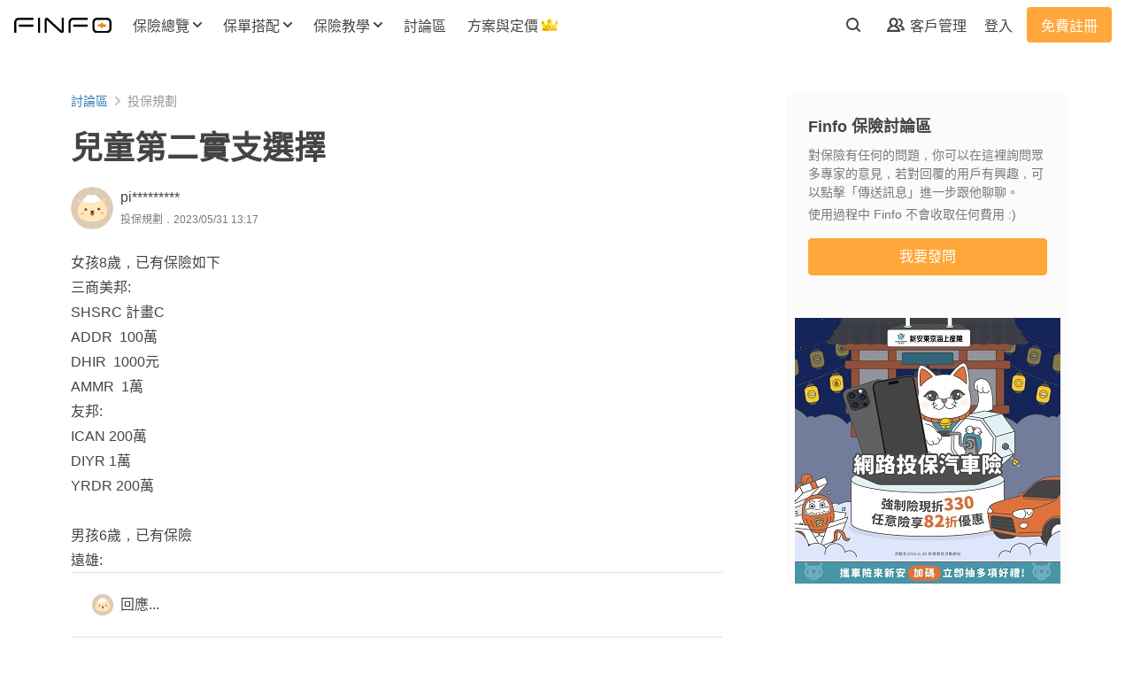

--- FILE ---
content_type: text/html; charset=utf-8
request_url: https://finfo.tw/posts/6280
body_size: 67431
content:
<!DOCTYPE html>
<html lang="zh-Hant-TW">
<head>
  <link rel="stylesheet" media="all" href="https://d3iiux6sccuck6.cloudfront.net/assets/forum-551ecf34d2906bde2a9c0e68aa484af74701d3de24bce401b741d3ed43215a2e.css" />
  <meta charset="UTF-8">
<title>兒童第二實支選擇 | Finfo 保險討論區 | Finfo保險資訊站</title>
<meta name="description" content="女孩8歲，已有保險如下三商美邦:SHSRC 計畫CADDR  100萬DHIR  1000元AMMR  1萬友邦:ICAN 200萬DIYR 1萬YRDR 200...">
<meta property="og:type" content="website">
<meta property="og:site_name" content="Finfo保險資訊站">
<meta property="og:url" content="https://finfo.tw/posts/6280">
<meta property="og:image" content="https://d3iiux6sccuck6.cloudfront.net/assets/fb-og-f1e62962b78ac7bb5cba9e01967a8b9ab76d0624fd9f0baac51c26f3f55565a4.jpg">
<meta property="fb:app_id" content="259344124527551">
<meta name="author" content="Finfo保險資訊站">
<meta name="google-site-verification" content="SjH404P5CiDLk6JIuaBrhFWMAs4FxWncL_9chkeByrc">
<meta name="msvalidate.01" content="40B4AD31DFE2CB8BD59D629275E85D9A">

    <meta name="viewport" content="width=device-width, initial-scale=1, maximum-scale=1, user-scalable=no">

  
    <!-- Google Tag Manager DataLayer -->
  <script>
    document.addEventListener('DOMContentLoaded', function() {
      window.dataLayer = window.dataLayer || [];
      dataLayer.push({"membership":"非會員","hasInsurant":false,"hasUnsubmittedOrder":false,"hasInProgressOrder":false,"registeredDays":0,"userId":null,"agentAuthenticated":null});
    });
  </script>

  <!-- Google Tag Manager -->
<script>
(function(w,d,s,l,i){w[l]=w[l]||[];w[l].push({'gtm.start':
new Date().getTime(),event:'gtm.js'});var f=d.getElementsByTagName(s)[0],
j=d.createElement(s),dl=l!='dataLayer'?'&l='+l:'';j.async=true;j.src=
'https://www.googletagmanager.com/gtm.js?id='+i+dl;f.parentNode.insertBefore(j,f);
})(window,document,'script','dataLayer',"GTM-PFKVJ87");
</script>
<!-- End Google Tag Manager -->


<!-- Google Optimize -->
<script>
  document.addEventListener('DOMContentLoaded', function() {
    let optimizeIds;
      optimizeIds = ['GTM-KDZKB9G', 'GTM-WZSBL6N'];
    setTimeout(function() {
      optimizeIds.forEach(id => {
        let script = document.createElement('script');
        script.src = `https://www.googleoptimize.com/optimize.js?id=${id}`;
        document.body.appendChild(script);
      });
    }, 0);
  });
</script>

<script>
  window.fbAsyncInit = function() {
    FB.init({
      appId      : '259344124527551',
      xfbml      : true,
      version    : 'v2.8'
    });
    FB.AppEvents.logPageView();
  };
  setTimeout(function() {
    (function(d, s, id){
      var js, fjs = d.getElementsByTagName(s)[0];
      if (d.getElementById(id)) {return;}
      js = d.createElement(s); js.id = id;
      js.src = "//connect.facebook.net/en_US/sdk.js";
      fjs.parentNode.insertBefore(js, fjs);
    }(document, 'script', 'facebook-jssdk'));
  }, 5000);
</script>

  <link rel="shortcut icon" type="image/x-icon" href="https://d3iiux6sccuck6.cloudfront.net/assets/favicon-cf5d88a4be15d717f2568a12f70afa70e1b308c8e024834080bed40aca2bc67f.ico" />
<link rel="apple-touch-icon" type="image/png" href="https://d3iiux6sccuck6.cloudfront.net/images/apple-touch-icon.png" />
<link rel="apple-touch-icon-precomposed" type="image/png" href="https://d3iiux6sccuck6.cloudfront.net/images/apple-touch-icon-precomposed.png" />

  <link rel="apple-touch-icon" type="image/png" href="https://d3iiux6sccuck6.cloudfront.net/images/apple-touch-icon-57x57.png" sizes="57x57" />
  <link rel="apple-touch-icon-precomposed" type="image/png" href="https://d3iiux6sccuck6.cloudfront.net/images/apple-touch-icon-57x57-precomposed.png" sizes="57x57" />
  <link rel="apple-touch-icon" type="image/png" href="https://d3iiux6sccuck6.cloudfront.net/images/apple-touch-icon-72x72.png" sizes="72x72" />
  <link rel="apple-touch-icon-precomposed" type="image/png" href="https://d3iiux6sccuck6.cloudfront.net/images/apple-touch-icon-72x72-precomposed.png" sizes="72x72" />
  <link rel="apple-touch-icon" type="image/png" href="https://d3iiux6sccuck6.cloudfront.net/images/apple-touch-icon-76x76.png" sizes="76x76" />
  <link rel="apple-touch-icon-precomposed" type="image/png" href="https://d3iiux6sccuck6.cloudfront.net/images/apple-touch-icon-76x76-precomposed.png" sizes="76x76" />
  <link rel="apple-touch-icon" type="image/png" href="https://d3iiux6sccuck6.cloudfront.net/images/apple-touch-icon-114x114.png" sizes="114x114" />
  <link rel="apple-touch-icon-precomposed" type="image/png" href="https://d3iiux6sccuck6.cloudfront.net/images/apple-touch-icon-114x114-precomposed.png" sizes="114x114" />
  <link rel="apple-touch-icon" type="image/png" href="https://d3iiux6sccuck6.cloudfront.net/images/apple-touch-icon-120x120.png" sizes="120x120" />
  <link rel="apple-touch-icon-precomposed" type="image/png" href="https://d3iiux6sccuck6.cloudfront.net/images/apple-touch-icon-120x120-precomposed.png" sizes="120x120" />
  <link rel="apple-touch-icon" type="image/png" href="https://d3iiux6sccuck6.cloudfront.net/images/apple-touch-icon-144x144.png" sizes="144x144" />
  <link rel="apple-touch-icon-precomposed" type="image/png" href="https://d3iiux6sccuck6.cloudfront.net/images/apple-touch-icon-144x144-precomposed.png" sizes="144x144" />
  <link rel="apple-touch-icon" type="image/png" href="https://d3iiux6sccuck6.cloudfront.net/images/apple-touch-icon-152x152.png" sizes="152x152" />
  <link rel="apple-touch-icon-precomposed" type="image/png" href="https://d3iiux6sccuck6.cloudfront.net/images/apple-touch-icon-152x152-precomposed.png" sizes="152x152" />
  <link rel="apple-touch-icon" type="image/png" href="https://d3iiux6sccuck6.cloudfront.net/images/apple-touch-icon-180x180.png" sizes="180x180" />
  <link rel="apple-touch-icon-precomposed" type="image/png" href="https://d3iiux6sccuck6.cloudfront.net/images/apple-touch-icon-180x180-precomposed.png" sizes="180x180" />

  <meta name="csrf-param" content="authenticity_token" />
<meta name="csrf-token" content="NM+56UPA4ndrZGZvR9ynpqA5NY8J4UaUBJ+hbLcTL3QniaqTeFWxG+nhE4ssQduh3UdEDgb4RMTSBX7Xge97ow==" />
  <script type="application/ld+json">
  {
    "@context": "https://schema.org",
    "@graph": [
        {
          "@type": "WebSite",
          "@id": "https://finfo.tw/#website",
          "name": "Finfo保險資訊站",
          "alternateName": "Finfo",
          "url": "https://finfo.tw/",
          "inLanguage": "zh-Hant",
          "description": "從商品試算、保單規劃到客戶管理，Finfo 都能協助你完成。減少工時，提升業績，為你的成長加速。",
          "publisher": {
            "@id": "https://finfo.tw/#organization"
          },
          "potentialAction": {
            "@type": "SearchAction",
            "target": "https://finfo.tw/products?q%5Bkeyword%5D={search_string}",
            "query-input": "required name=search_string"
          }
        },
        {
          "@type": "Organization",
          "@id": "https://finfo.tw/#organization",
          "name": "Finfo保險資訊站",
          "legalName": "歐兔科技股份有限公司",
          "foundingDate": "2017-07-04",
          "alternateName": "Finfo",
          "url": "https://finfo.tw/",
          "slogan": "支援你的保險大小事",
          "logo": {
            "@type": "ImageObject",
            "url": "https://finfo.tw/images/logo/finfo-logo-black.svg"
          },
          "contactPoint": {
            "@type": "ContactPoint",
            "email": "support@finfo.tw",
            "contactType": "customer support",
            "availableLanguage": "zh-Hant"
          },
          "address": {
            "@type": "PostalAddress",
            "addressCountry": "TW",
            "postalCode": "106",
            "addressLocality": "臺北市",
            "addressRegion": "大安區",
            "streetAddress": "嘉興街363巷15之1號"
          },
          "identifier": {
            "@type": "PropertyValue",
            "propertyID": "統一編號",
            "value": "52805725"
          },
          "sameAs": [
            "https://www.facebook.com/finfo.tw/",
            "https://www.instagram.com/finfo.tw/"
          ]
        }
      ]
  }
</script>

  <script>
  const gtmCustomDimensionDatas = JSON.parse('{"membership":"非會員","hasInsurant":false,"hasUnsubmittedOrder":false,"hasInProgressOrder":false,"registeredDays":0,"userId":null,"agentAuthenticated":null}');
  window.gsc = window.gsc || function() {
    (gsc.q = gsc.q || []).push(arguments)
  };
  window.gsc('params', {
    userId: gtmCustomDimensionDatas.userId,
    membership: gtmCustomDimensionDatas.membership
  });
</script>

</head>
<body>
    <!-- Google Tag Manager (noscript) -->
  <noscript><iframe src="https://www.googletagmanager.com/ns.html?id=GTM-PFKVJ87"
  height="0" width="0" style="display:none;visibility:hidden"></iframe></noscript>
  <!-- End Google Tag Manager (noscript) -->

  <div id="flash-container"></div>


  <nav class="product-nav  bg-white position-fixed" id="">
  <div class="nav-bar d-flex align-items-center justify-content-between px-16-px my-0 mx-auto">
    <div class="nav-left d-flex align-items-center">
      <div id="logo">
        <a href="/">
          <img src="https://d3iiux6sccuck6.cloudfront.net/assets/finfo-logo-black-97625996cee988729b4be1734249db1cb0581ca11c775151291a58dc3c2e6d0a.svg" />
</a>      </div>
        <div class="nav-left-item d-none d-xl-flex position-relative">
  <div class="inquired-btn nav-btn dropdown-btn text-weight-bold ml-16-px position-relative">
    <a class="t4 d-flex align-items-center font-weight-bold p-8-px" data-gtm-element="desktopNavOverviewLink">
      <div class="text-nowrap" data-gtm-element="desktopNavOverviewLink">保險總覽</div>
      <img class="icon-arrow-down pl-4-px" data-gtm-element="desktopNavOverviewLink" src="https://d3iiux6sccuck6.cloudfront.net/assets/icon-arrow-down-6e85a9d99f5743aa6163a4bb37dc114469b7ef35a8ae3dd4b3b5087537912429.svg" />
      <img class="arrow-up pl-4-px" data-gtm-element="desktopNavOverviewLink" src="https://d3iiux6sccuck6.cloudfront.net/assets/arrow-up-fe5b86477c5a1688fcac9212a852b9f1cff8f333168e0562d90f821f357473d9.svg" />
    </a>
    <div class="inquired-list-btn dropdown-menu position-absolute t5 p-24-px bg-white rounded-lg d-flex border-0">
      <div class="products">
        <a class="t5 font-weight-bold d-flex p-8-px mt-n8-px justify-content-center rounded-lg" data-gtm-element="desktopNavOverviewLink" href="/inquired">
          <div class="icon-wrapper" data-gtm-element="desktopNavOverviewLink">
            <svg width="24" height="24" viewbox="0 0 24 24" fill="none" xmlns="http://www.w3.org/2000/svg" class="category-o mr-12-px mt-2-px">
<path fill-rule="evenodd" clip-rule="evenodd" d="M6 7V10H9V7H6ZM19.9863 11.1659C19.9953 11.1119 20 11.0565 20 11V6C20 5.44772 19.5523 5 19 5H14C13.4477 5 13 5.44772 13 6V11C13 11.0565 13.0047 11.1119 13.0137 11.1659C13.0927 11.6392 13.5042 12 14 12H19C19.4958 12 19.9073 11.6392 19.9863 11.1659ZM18 10V7H15V10H18ZM11 11V6C11 5.44772 10.5523 5 10 5H5C4.44772 5 4 5.44772 4 6V11C4 11.0565 4.00469 11.1119 4.0137 11.1659C4.09273 11.6392 4.50423 12 5 12H10C10.4958 12 10.9073 11.6392 10.9863 11.1659C10.9953 11.1119 11 11.0565 11 11ZM19.9863 13.8341C19.9073 13.3608 19.4958 13 19 13H14C13.5042 13 13.0927 13.3608 13.0137 13.8341C13.0047 13.8881 13 13.9435 13 14V19C13 19.5523 13.4477 20 14 20H19C19.5523 20 20 19.5523 20 19V14C20 13.9435 19.9953 13.8881 19.9863 13.8341ZM10.9863 13.8341C10.9073 13.3608 10.4958 13 10 13H5C4.50423 13 4.09273 13.3608 4.0137 13.8341C4.00469 13.8881 4 13.9435 4 14V19C4 19.5523 4.44772 20 5 20H10C10.5523 20 11 19.5523 11 19V14C11 13.9435 10.9953 13.8881 10.9863 13.8341ZM6 15V18H9V15H6ZM15 15V18H18V15H15Z" fill="black"></path>
</svg>

          </div>
          <div class="d-flex flex-column" data-gtm-element="desktopNavOverviewLink">
            <strong class="t4 font-weight-bold mb-8-px" data-gtm-element="desktopNavOverviewLink">保險商品總覽</strong>
            <span class="t5 font-weight-normal mt-0" data-gtm-element="desktopNavOverviewLink">查詢商品理賠內容、保費、注意事項、官方文件。</span>
          </div>
</a>      </div>
      <div class="compares ml-24-px">
        <header class="d-flex align-items-start">
          <div><svg width="24" height="24" viewbox="0 0 24 24" fill="none" xmlns="http://www.w3.org/2000/svg" class="list-square-o mr-12-px mt-2-px">
<path fill-rule="evenodd" clip-rule="evenodd" d="M7 6V18H18V6H7ZM6 4C5.44772 4 5 4.44772 5 5V19C5 19.5523 5.44772 20 6 20H19C19.5523 20 20 19.5523 20 19V5C20 4.44772 19.5523 4 19 4H6Z" fill="black"></path>
<path d="M8 9C8 8.44772 8.44772 8 9 8H10C10.5523 8 11 8.44772 11 9C11 9.55228 10.5523 10 10 10H9C8.44772 10 8 9.55228 8 9Z" fill="black"></path>
<path d="M12 9C12 8.44772 12.4477 8 13 8H16C16.5523 8 17 8.44772 17 9C17 9.55228 16.5523 10 16 10H13C12.4477 10 12 9.55228 12 9Z" fill="black"></path>
<path d="M8 12C8 11.4477 8.44772 11 9 11H10C10.5523 11 11 11.4477 11 12C11 12.5523 10.5523 13 10 13H9C8.44772 13 8 12.5523 8 12Z" fill="black"></path>
<path d="M12 12C12 11.4477 12.4477 11 13 11H16C16.5523 11 17 11.4477 17 12C17 12.5523 16.5523 13 16 13H13C12.4477 13 12 12.5523 12 12Z" fill="black"></path>
<path d="M12 15C12 14.4477 12.4477 14 13 14H16C16.5523 14 17 14.4477 17 15C17 15.5523 16.5523 16 16 16H13C12.4477 16 12 15.5523 12 15Z" fill="black"></path>
</svg>
</div>
          <div class="d-flex flex-column">
            <strong class="t4 font-weight-bold mb-8-px">商品一覽表</strong>
            <span class="t5 font-weight-normal mt-0 text-nowrap">查看 Finfo 整理好的各險種商品彙整表。</span>
          </div>
        </header>
        <hr class="ml-32-px mt-8-px mb-16-px">
        <div class="ml-24-px d-flex flex-column flex-wrap">
            <a class="t5 font-weight-normal p-8-px rounded-lg" href="/compares/%E5%AF%A6%E6%94%AF%E5%AF%A6%E4%BB%98%E9%86%AB%E7%99%82%E9%9A%AA">實支實付醫療險</a>
            <a class="t5 font-weight-normal p-8-px rounded-lg" href="/compares/%E4%B8%80%E5%B9%B4%E6%9C%9F%E9%87%8D%E5%A4%A7%E5%82%B7%E7%97%85%E9%9A%AA">一年期重大傷病險</a>
            <a class="t5 font-weight-normal p-8-px rounded-lg" href="/compares/%E4%B8%80%E5%B9%B4%E6%9C%9F%E5%A4%B1%E8%83%BD%E9%9A%AA">一年期失能險</a>
            <a class="t5 font-weight-normal p-8-px rounded-lg" href="/compares/%E7%B5%82%E8%BA%AB%E5%A4%B1%E8%83%BD%E9%9A%AA%20(%E4%B8%8D%E9%82%84%E6%9C%AC)">終身失能險 (不還本)</a>
            <a class="t5 font-weight-normal p-8-px rounded-lg" href="/compares/%E7%B5%82%E8%BA%AB%E5%A4%B1%E8%83%BD%E9%9A%AA%20(%E9%82%84%E6%9C%AC)">終身失能險 (還本)</a>
            <a class="t5 font-weight-normal p-8-px rounded-lg" href="/compares/%E5%AE%9A%E6%9C%9F%E5%A3%BD%E9%9A%AA">定期壽險</a>
            <a class="t5 font-weight-normal p-8-px rounded-lg" href="/compares/%E6%88%90%E4%BA%BA%E6%84%8F%E5%A4%96%E9%9A%AA%E5%B0%88%E6%A1%88">成人意外險專案</a>
            <a class="t5 font-weight-normal p-8-px rounded-lg" href="/compares/%E5%85%92%E7%AB%A5%E6%84%8F%E5%A4%96%E9%9A%AA%E5%B0%88%E6%A1%88">兒童意外險專案</a>
          <a class="t5 add-to-compare font-weight-normal p-8-px rounded-lg d-flex align-items-center justify-content-center" data-gtm-element="desktopNavComparisonLink" href="/compares">
            <div data-gtm-element="desktopNavComparisonLink">已加入比較清單</div>
            <svg width="6" height="10" viewbox="0 0 6 10" fill="none" xmlns="http://www.w3.org/2000/svg" class="arrow-right ml-8-px">
<path fill-rule="evenodd" clip-rule="evenodd" d="M0.292893 0.292893C0.683417 -0.0976311 1.31658 -0.0976311 1.70711 0.292893L5.70711 4.29289C5.89464 4.48043 6 4.73478 6 5C6 5.26522 5.89464 5.51957 5.70711 5.70711L1.70711 9.70711C1.31658 10.0976 0.683417 10.0976 0.292893 9.70711C-0.0976311 9.31658 -0.0976311 8.68342 0.292893 8.29289L3.58579 5L0.292893 1.70711C-0.0976311 1.31658 -0.0976311 0.683418 0.292893 0.292893Z" fill="#444444"></path>
</svg>

</a>        </div>
      </div>
      <div class="online-insurances ml-24-px">
        <header class="d-flex align-items-start">
          <div><svg width="24" height="24" viewbox="0 0 24 24" fill="none" xmlns="http://www.w3.org/2000/svg" class="wifi mr-12-px mt-2-px">
<path d="M14.0001 18C14.0001 19.1046 13.1047 20 12.0001 20C10.8955 20 10.0001 19.1046 10.0001 18C10.0001 16.8954 10.8955 16 12.0001 16C13.1047 16 14.0001 16.8954 14.0001 18Z" fill="black"></path>
<path fill-rule="evenodd" clip-rule="evenodd" d="M9.32375 16.0671C9.01457 16.5164 8.40077 16.6356 7.94541 16.3321C7.48588 16.0257 7.3617 15.4048 7.66806 14.9453L8.50011 15.5C7.66806 14.9453 7.66837 14.9448 7.66869 14.9443L7.66936 14.9434L7.67076 14.9413L7.67387 14.9367L7.68134 14.9258C7.68686 14.9178 7.6935 14.9084 7.70127 14.8977C7.7168 14.8762 7.73687 14.8492 7.76164 14.8177C7.81114 14.7547 7.87965 14.673 7.96841 14.579C8.14571 14.3913 8.40567 14.1528 8.75791 13.9179C9.47064 13.4428 10.5365 13 12.0001 13C13.4638 13 14.5296 13.4428 15.2423 13.9179C15.5945 14.1528 15.8545 14.3913 16.0318 14.579C16.1206 14.673 16.1891 14.7547 16.2386 14.8177C16.2633 14.8492 16.2834 14.8762 16.2989 14.8977C16.3067 14.9084 16.3133 14.9178 16.3189 14.9258L16.3263 14.9367L16.3295 14.9413L16.3309 14.9434L16.3315 14.9443C16.3318 14.9448 16.3322 14.9453 15.5095 15.4937L16.3322 14.9453C16.6385 15.4048 16.5143 16.0257 16.0548 16.3321C15.5994 16.6356 14.9856 16.5164 14.6765 16.0671C14.6748 16.0648 14.6713 16.0602 14.6659 16.0534C14.651 16.0343 14.6218 15.9989 14.5778 15.9522C14.4895 15.8587 14.3432 15.7222 14.1329 15.5821C13.7206 15.3072 13.0365 15 12.0001 15C10.9638 15 10.2796 15.3072 9.86731 15.5821C9.65704 15.7222 9.51075 15.8587 9.42243 15.9522C9.37837 15.9989 9.34923 16.0343 9.33428 16.0534C9.32892 16.0602 9.32542 16.0648 9.32375 16.0671ZM14.6692 16.0564C14.6692 16.0564 14.6692 16.0565 14.6692 16.0564C14.6688 16.0559 14.6684 16.0553 14.6681 16.0547L15.5 15.5C14.6681 16.0547 14.6689 16.056 14.6692 16.0564Z" fill="black"></path>
<path fill-rule="evenodd" clip-rule="evenodd" d="M7.35276 13.0225C7.06653 13.4898 6.45651 13.64 5.98559 13.3575C5.51201 13.0733 5.35845 12.4591 5.6426 11.9855L6.49994 12.4999C5.6426 11.9855 5.6429 11.985 5.64321 11.9845L5.64385 11.9834L5.64526 11.9811L5.64851 11.9758L5.65682 11.9623C5.66317 11.9522 5.67113 11.9397 5.68075 11.925C5.69997 11.8955 5.72584 11.8572 5.75862 11.8113C5.82415 11.7196 5.91761 11.5971 6.04128 11.4544C6.28836 11.1693 6.65821 10.801 7.16885 10.4363C8.19997 9.69976 9.77569 9 12.0001 9C14.2245 9 15.8002 9.69976 16.8313 10.4363C17.342 10.801 17.7118 11.1693 17.9589 11.4544C18.0826 11.5971 18.176 11.7196 18.2416 11.8113C18.2743 11.8572 18.3002 11.8955 18.3194 11.925C18.3291 11.9397 18.337 11.9522 18.3434 11.9623L18.3517 11.9758L18.3549 11.9811L18.3563 11.9834L18.357 11.9845C18.3573 11.985 18.3576 11.9855 17.5001 12.5L18.3576 11.9855C18.6417 12.4591 18.4882 13.0733 18.0146 13.3575C17.5437 13.64 16.9336 13.4898 16.6474 13.0224C16.6469 13.0217 16.6461 13.0205 16.6451 13.0189C16.6404 13.0117 16.6301 12.9963 16.6141 12.9738C16.582 12.9288 16.527 12.856 16.4475 12.7643C16.2884 12.5807 16.0332 12.324 15.6689 12.0637C14.95 11.5502 13.7757 11 12.0001 11C10.2245 11 9.05021 11.5502 8.33133 12.0637C7.96697 12.324 7.71182 12.5807 7.55265 12.7643C7.47319 12.856 7.41822 12.9288 7.38609 12.9738C7.37005 12.9963 7.35978 13.0117 7.35508 13.0189C7.35402 13.0205 7.35325 13.0217 7.35276 13.0225Z" fill="black"></path>
<path fill-rule="evenodd" clip-rule="evenodd" d="M5.32711 9.5622C5.01902 10.0156 4.40242 10.1367 3.94541 9.83205C3.48588 9.5257 3.3617 8.90483 3.66806 8.4453L4.50011 9C3.66806 8.4453 3.66841 8.44477 3.66877 8.44423L3.66953 8.4431L3.6712 8.44062L3.67512 8.43483L3.68533 8.42001C3.6932 8.40871 3.70319 8.3946 3.71537 8.37787C3.73971 8.34442 3.77279 8.30046 3.81501 8.24753C3.89941 8.14171 4.02053 7.99979 4.18155 7.83417C4.50361 7.50291 4.98598 7.07617 5.65361 6.65451C6.99731 5.80586 9.05684 5 12.0001 5C14.9434 5 17.0029 5.80586 18.3466 6.65451C19.0142 7.07617 19.4966 7.50291 19.8187 7.83417C19.9797 7.99979 20.1008 8.14171 20.1852 8.24753C20.2274 8.30046 20.2605 8.34442 20.2848 8.37787C20.297 8.3946 20.307 8.40871 20.3149 8.42001L20.3251 8.43483L20.329 8.44062L20.3307 8.4431L20.3314 8.44423C20.3318 8.44477 20.3322 8.4453 19.5001 9L20.3322 8.4453C20.6385 8.90483 20.5143 9.5257 20.0548 9.83205C19.5978 10.1367 18.9812 10.0156 18.6731 9.56221L18.6678 9.55475C18.6601 9.54425 18.6449 9.52376 18.6216 9.49465C18.5752 9.43641 18.4971 9.34396 18.3847 9.22833C18.1599 8.99709 17.7985 8.67383 17.2786 8.34549C16.2473 7.69414 14.5568 7 12.0001 7C9.44337 7 7.75291 7.69414 6.7216 8.34549C6.20173 8.67383 5.84035 8.99709 5.61554 9.22833C5.50312 9.34396 5.42502 9.43641 5.37856 9.49465C5.35535 9.52376 5.34009 9.54425 5.33245 9.55475L5.32711 9.5622Z" fill="black"></path>
</svg>
</div>
          <div class="d-flex flex-column">
            <strong class="t4 font-weight-bold">網路投保</strong>
          </div>
        </header>
        <hr class="ml-32-px mt-8-px mb-16-px">
        <div class="ml-24-px d-flex flex-column flex-wrap">
          <a class="d-flex flex-column p-8-px rounded-lg" data-gtm-element="desktopNavOverviewSubmenuOnlineInsuranceCarInsuranceLink" href="/prod_cates/%E6%B1%BD%E8%BB%8A%E9%9A%AA">
            <div class="t4 font-weight-bold" data-gtm-element="desktopNavOverviewSubmenuOnlineInsuranceCarInsuranceLink">汽車險</div>
            <p class="t5 font-weight-normal mt-8-px" data-gtm-element="desktopNavOverviewSubmenuOnlineInsuranceCarInsuranceLink">優惠資訊每月更新，萬元大獎等你抽，輸入折扣碼還享專屬折扣與獨家加碼好禮。</p>
</a>          <a class="d-flex flex-column p-8-px rounded-lg" data-gtm-element="desktopNavOverviewSubmenuOnlineInsuranceMotorInsuranceLink" href="/prod_cates/%E6%A9%9F%E8%BB%8A%E9%9A%AA">
            <div class="t4 font-weight-bold" data-gtm-element="desktopNavOverviewSubmenuOnlineInsuranceMotorInsuranceLink">機車險</div>
            <p class="t5 font-weight-normal mt-8-px" data-gtm-element="desktopNavOverviewSubmenuOnlineInsuranceMotorInsuranceLink">各家商品總整理，強制險最高省 210 元，輸入折扣碼享專屬折扣與獨家加碼好禮。</p>
</a>          <a class="d-flex flex-column p-8-px rounded-lg" data-gtm-element="desktopNavOverviewSubmenuOnlineInsuranceTravelInsuranceLink" href="/prod_cates/travel-insurance">
            <div class="t4 font-weight-bold" data-gtm-element="desktopNavOverviewSubmenuOnlineInsuranceTravelInsuranceLink">國外旅平險</div>
            <p class="t5 font-weight-normal mt-8-px" data-gtm-element="desktopNavOverviewSubmenuOnlineInsuranceTravelInsuranceLink">出國前必看！各家商品懶人包，活動資訊即時更新，投保旅平險看這篇就夠。</p>
</a>        </div>
      </div>
    </div>
  </div>
  <div class="assort-btn nav-btn dropdown-btn text-weight-bold position-relative ml-8-px">
    <a class="t4 d-flex align-items-center font-weight-bold p-8-px" data-gtm-element="desktopNavAssortmentLink">
      <div class="text-nowrap" data-gtm-element="desktopNavAssortmentLink">保單搭配</div>
      <img class="icon-arrow-down pl-4-px" data-gtm-element="desktopNavAssortmentLink" src="https://d3iiux6sccuck6.cloudfront.net/assets/icon-arrow-down-6e85a9d99f5743aa6163a4bb37dc114469b7ef35a8ae3dd4b3b5087537912429.svg" />
      <img class="arrow-up pl-4-px" data-gtm-element="desktopNavAssortmentLink" src="https://d3iiux6sccuck6.cloudfront.net/assets/arrow-up-fe5b86477c5a1688fcac9212a852b9f1cff8f333168e0562d90f821f357473d9.svg" />
    </a>
    <div class="assort-list-btn dropdown-menu position-absolute t5 py-16-px bg-white rounded-lg d-block border-0">
      <a class="d-flex py-8-px px-24-px" data-gtm-element="desktopNavAssortmentLink" href="/assortments">
        <div class="icon-wrapper" data-gtm-element="desktopNavAssortmentLink">
          <svg width="24" height="24" viewbox="0 0 24 24" fill="none" xmlns="http://www.w3.org/2000/svg" class="mr-12-px mt-2-px">
<path fill-rule="evenodd" clip-rule="evenodd" d="M18 9.54633L14.4797 6H7V19H18V9.54633ZM6 4C5.44772 4 5 4.44772 5 5V20C5 20.5523 5.44772 21 6 21H19C19.5523 21 20 20.5523 20 20V9.13428C20 8.87034 19.8957 8.6171 19.7097 8.42978L15.6058 4.29551C15.4181 4.10637 15.1626 4 14.8961 4H6Z" fill="#444"></path>
<path fill-rule="evenodd" clip-rule="evenodd" d="M8 13C8 12.4477 8.44772 12 9 12H16C16.5523 12 17 12.4477 17 13C17 13.5523 16.5523 14 16 14H9C8.44772 14 8 13.5523 8 13Z" fill="#444"></path>
<path fill-rule="evenodd" clip-rule="evenodd" d="M8 16C8 15.4477 8.44772 15 9 15H13C13.5523 15 14 15.4477 14 16C14 16.5523 13.5523 17 13 17H9C8.44772 17 8 16.5523 8 16Z" fill="#444"></path>
<path d="M14.4797 6L18 9.54633V10H15C14.4477 10 14 9.55228 14 9V6H14.4797Z" fill="#444"></path>
</svg>

        </div>
        <div class="d-flex flex-column" data-gtm-element="desktopNavAssortmentLink">
          <strong class="t4 font-weight-bold mb-8-px" data-gtm-element="desktopNavAssortmentLink">保費試算表</strong>
          <span class="t5 font-weight-normal mt-0" data-gtm-element="desktopNavAssortmentLink">自由搭配保單組合，試算保費、彙整保障、匯出報表。</span>
        </div>
</a>      <a class="d-flex py-8-px px-24-px" target="_blank" data-gtm-element="desktopNavRecommendLink" href="/popular/recommend">
        <div class="icon-wrapper" data-gtm-element="desktopNavRecommendLink">
          <svg width="24" height="24" viewbox="0 0 24 24" fill="none" xmlns="http://www.w3.org/2000/svg" class="mr-12-px mt-2-px">
<path fill-rule="evenodd" clip-rule="evenodd" d="M11.4359 4.19186C12.2279 3.91224 13.2279 3.887 14.0424 4.4702C14.6902 4.93411 14.9335 5.59354 14.9947 6.1903C15.0521 6.74993 14.9583 7.32482 14.8772 7.76106C14.8548 7.88172 14.8336 7.99117 14.8142 8.0914C14.7614 8.36492 14.7218 8.56979 14.7057 8.74657C14.7924 8.76251 14.8984 8.77557 15.0252 8.78423C15.358 8.80698 15.7624 8.79509 16.2087 8.7651C16.5078 8.745 16.7989 8.71898 17.0885 8.69308C17.2361 8.67989 17.3833 8.66673 17.531 8.6544C17.9351 8.62068 18.3703 8.59039 18.7149 8.61252C19.1176 8.63838 19.4158 8.85184 19.5991 9.0826C19.7634 9.28956 19.8454 9.51758 19.891 9.68657C19.9831 10.0277 20.0038 10.4292 19.9995 10.8048C19.9904 11.5798 19.8665 12.5625 19.7005 13.5039C19.5332 14.4519 19.3145 15.4068 19.099 16.1375C18.9928 16.4976 18.8785 16.8342 18.7607 17.0957C18.7043 17.2208 18.6273 17.3743 18.5254 17.5121C18.4748 17.5805 18.3917 17.6815 18.2714 17.7735C18.1547 17.8626 17.9277 17.9999 17.6127 17.9999C17.6127 17.9999 17.6127 17.9999 17.6127 17.9999L10.3816 18C10.1583 18 9.94413 17.9649 9.74391 17.9001C9.61208 17.9641 9.46408 18 9.30769 18H5C4.44772 18 4 17.5523 4 17V9.36362C4 8.81134 4.44772 8.36362 5 8.36362H8.51581C8.58997 8.09313 8.67568 7.82715 8.75849 7.58729C8.98781 6.92314 9.26459 6.26714 9.45507 5.89383C9.87674 5.06743 10.6362 4.47423 11.4359 4.19186ZM10.3077 9.61049L10.3077 15.9107C10.3077 15.9749 10.353 16 10.3815 16L17.044 15.9999C17.0856 15.8813 17.1315 15.7384 17.1807 15.5718C17.3707 14.9274 17.5737 14.0474 17.7309 13.1564C17.8892 12.2588 17.9924 11.3983 17.9996 10.7815C18.0003 10.7248 18.0001 10.6725 17.9992 10.6243C17.9072 10.6306 17.8066 10.6384 17.6973 10.6475C17.5732 10.6578 17.4384 10.6699 17.2971 10.6825C16.9949 10.7095 16.663 10.7391 16.3428 10.7606C15.8677 10.7925 15.3571 10.8116 14.8888 10.7796C14.4499 10.7496 13.9078 10.668 13.4635 10.4005C12.7189 9.95227 12.6824 9.14251 12.7022 8.73348C12.7193 8.37897 12.8011 7.96073 12.8677 7.61974C12.8833 7.54019 12.898 7.46485 12.9109 7.3955C12.9915 6.96199 13.0303 6.63968 13.0051 6.39439C12.9838 6.18623 12.9293 6.13302 12.878 6.09631C12.7519 6.00599 12.4861 5.94207 12.1018 6.07777C11.7252 6.21072 11.3978 6.48682 11.2366 6.80284C11.0989 7.07253 10.8567 7.63844 10.649 8.24002C10.4276 8.88134 10.3077 9.38951 10.3077 9.61049C10.3077 9.6105 10.3077 9.61048 10.3077 9.61049ZM8.30769 10.3636H6V16H8.30769V10.3636ZM14.7023 8.95752C14.702 8.95792 14.7009 8.95321 14.7 8.94221C14.7021 8.95163 14.7026 8.95713 14.7023 8.95752Z" fill="black"></path>
</svg>

        </div>
        <div class="d-flex flex-column" data-gtm-element="desktopNavRecommendLink">
          <strong class="title d-flex t4 font-weight-bold mb-8-px" data-gtm-element="desktopNavRecommendLink">罐頭保單<span class="advertisement t5 font-weight-normal d-flex align-items-center">廣告</span></strong>
          <span class="t5 font-weight-normal mt-0" data-gtm-element="desktopNavRecommendLink">高保障、低保費的精選罐頭保單組合。</span>
        </div>
</a>    </div>
  </div>
  <div class="blog-menu-btn nav-btn dropdown-btn text-weight-bold position-relative ml-8-px">
    <a class="t4 d-flex align-items-center font-weight-bold p-8-px">
      <div>保險教學</div>
      <img class="icon-arrow-down pl-4-px" data-gtm-element="desktopNavBlogLink" src="https://d3iiux6sccuck6.cloudfront.net/assets/icon-arrow-down-6e85a9d99f5743aa6163a4bb37dc114469b7ef35a8ae3dd4b3b5087537912429.svg" />
      <img class="arrow-up pl-4-px" data-gtm-element="desktopNavBlogLink" src="https://d3iiux6sccuck6.cloudfront.net/assets/arrow-up-fe5b86477c5a1688fcac9212a852b9f1cff8f333168e0562d90f821f357473d9.svg" />
    </a>
    <div class="blog-menu-list-btn dropdown-menu position-absolute t5 bg-white rounded-lg d-flex border-0">
      <nav class="py-16-px bg-gray-12">
          <a class="t5 font-weight-bold d-block p-8-px px-24-px menu-btn mb-sm-8-px mb-0 active" data-menu-id="2637" href="#">汽機車保險</a>
          <a class="t5 font-weight-bold d-block p-8-px px-24-px menu-btn mb-sm-8-px mb-0 " data-menu-id="5462" href="#">寵物險</a>
          <a class="t5 font-weight-bold d-block p-8-px px-24-px menu-btn mb-sm-8-px mb-0 " data-menu-id="5481" href="#">旅遊險</a>
        <a data-menu-id="nav-credit-card" class="t5 font-weight-bold d-block p-8-px px-24-px menu-btn mb-sm-24-px mb-0">信用卡繳保費</a>
      </nav>
      <div class="all-blog-posts py-24-px px-24-px">
          <div class="blog-posts active" data-menu-key="2637">
            <a class="menu-link-btn t3 font-weight-bold p-0 d-flex align-items-center mb-8-px" data-gtm-element="desktopNavBeginnerLinkSubmenuInsuranceVehicleLink" href="https://finfo.tw/blog/category/insurance-vehicle">
              汽機車保險
              <img class="ml-8-px" src="https://d3iiux6sccuck6.cloudfront.net/assets/shared/right-arrow-bbd09ecb2ba6f964e8e367bdce47b9520a1cd8a0e0a629a428e053d739ce2706.svg" />
              <img class="active ml-8-px" src="https://d3iiux6sccuck6.cloudfront.net/assets/shared/active-right-arrow-48ef10a2eccfce5704929f22dd08fc3cff9b59a4ee3013a1fa909e9da2c0b1ce.svg" />
</a>            <p class="t5 font-weight-normal mb-16-px text-gray-1">馬路如虎口，路上三寶多，不想拿自己的錢幫三寶修車，就讓超額責任險保護你的錢包。另外，折扣優惠碼整理好了通通送你。</p>
                <a class="blog-post d-flex pl-0 py-0 justify-align-center t5 font-weight-normal mb-16-px" data-gtm-element="desktopNavBeginnerLinkSubmenuHotArticle_10416_link" href="https://finfo.tw/blog/insurance-vehicle/2025-%e8%bb%8a%e9%9a%aa%e6%80%8e%e9%ba%bc%e6%8c%91%ef%bc%9f%e6%b1%bd%e8%bb%8a%e9%9a%aa%e6%8a%95%e4%bf%9d%e8%aa%bf%e6%9f%a5%ef%bc%8c%e4%bd%a0%e8%b2%b7%e7%9a%84%e8%bb%8a%e9%9a%aa%e6%9c%89%e4%b8%8a%e6%a6%9c%e5%97%8e%ef%bc%9f">
                  <img class="mr-16-px ml-0 rounded lazyload" data-src="https://finfo.tw/blog/wp-content/uploads/2025/12/survey.jpg" src="[data-uri]" />
                  <aside class="d-block">
                    <p class="m-0 p-0">2026 車險推薦哪家？汽車險投保調查，你買的車險有上榜嗎？ - Finfo保險部落格</p>
                    <span class="d-inline-block text-primary t6 px-8-px py-4-px mt-8-px">熱門文章</span>
                  </aside>
</a>                <a class="blog-post d-flex pl-0 py-0 justify-align-center t5 font-weight-normal mb-16-px" data-gtm-element="desktopNavBeginnerLinkSubmenuHotArticle_4641_link" href="https://finfo.tw/blog/insurance-vehicle/%e6%a9%9f%e8%bb%8a%e9%9a%aa%e6%8a%98%e6%89%a3%e5%ae%8c%e6%95%b4%e6%af%94%e8%bc%83%e9%99%84%e5%84%aa%e6%83%a0%e4%bb%a3%e7%a2%bc%e6%9c%9f%e9%96%93%e9%99%90%e5%ae%9a%e6%b4%bb%e5%8b%95%e4%b8%80%e8%a6%bd%e8%a1%a8">
                  <img class="mr-16-px ml-0 rounded lazyload" data-src="https://finfo.tw/blog/wp-content/uploads/2021/12/選擇線上投保車險就對了！.jpg" src="[data-uri]" />
                  <aside class="d-block">
                    <p class="m-0 p-0">2026 機車險折扣完整比較 (附優惠代碼)，期間限定活動一覽表 - Finfo保險部落格</p>
                    <span class="d-inline-block text-primary t6 px-8-px py-4-px mt-8-px">熱門文章</span>
                  </aside>
</a>                <a class="blog-post d-flex pl-0 py-0 justify-align-center t5 font-weight-normal mb-24-px" data-gtm-element="desktopNavBeginnerLinkSubmenuHotArticle_2417_link" href="https://finfo.tw/blog/insurance-vehicle/%e6%b1%bd%e8%bb%8a%e9%9a%aa%e6%8a%98%e6%89%a3%e5%ae%8c%e6%95%b4%e6%af%94%e8%bc%83-%e9%99%84%e5%84%aa%e6%83%a0%e4%bb%a3%e7%a2%bc%e6%9c%9f%e9%96%93%e9%99%90%e5%ae%9a%e6%b4%bb%e5%8b%95%e4%b8%80%e8%a6%bd%e8%a1%a8">
                  <img class="mr-16-px ml-0 rounded lazyload" data-src="https://finfo.tw/blog/wp-content/uploads/2020/01/車險折扣-1.jpg" src="[data-uri]" />
                  <aside class="d-block">
                    <p class="m-0 p-0">2026 汽車險折扣完整比較 (附優惠代碼)，期間限定活動一覽表 - Finfo保險部落格</p>
                    <span class="d-inline-block text-primary t6 px-8-px py-4-px mt-8-px">熱門文章</span>
                  </aside>
</a>          </div>
          <div class="blog-posts d-none" data-menu-key="5462">
            <a class="menu-link-btn t3 font-weight-bold p-0 d-flex align-items-center mb-8-px" data-gtm-element="desktopNavBeginnerLinkSubmenuInsurancePetLink" href="https://finfo.tw/blog/category/insurance-pet">
              寵物險
              <img class="ml-8-px" src="https://d3iiux6sccuck6.cloudfront.net/assets/shared/right-arrow-bbd09ecb2ba6f964e8e367bdce47b9520a1cd8a0e0a629a428e053d739ce2706.svg" />
              <img class="active ml-8-px" src="https://d3iiux6sccuck6.cloudfront.net/assets/shared/active-right-arrow-48ef10a2eccfce5704929f22dd08fc3cff9b59a4ee3013a1fa909e9da2c0b1ce.svg" />
</a>            <p class="t5 font-weight-normal mb-16-px text-gray-1">你家也有毛小孩嗎？寵物生病已經讓人很擔心了，照顧毛小孩的工作交給你，負擔醫療費用的工作就交給寵物險。</p>
                <a class="blog-post d-flex pl-0 py-0 justify-align-center t5 font-weight-normal mb-24-px" data-gtm-element="desktopNavBeginnerLinkSubmenuHotArticle_5327_link" href="https://finfo.tw/blog/insurance-pet/%e5%af%b5%e7%89%a9%e9%9a%aa%e6%8e%a8%e8%96%a6%e7%b8%bd%e6%95%b4%e7%90%86%e6%af%9b%e5%b0%8f%e5%ad%a9%e4%bf%9d%e9%9a%9c%e4%b8%8d%e7%bc%ba%e5%b8%ad">
                  <img class="mr-16-px ml-0 rounded lazyload" data-src="https://finfo.tw/blog/wp-content/uploads/2023/02/寵物險.jpg" src="[data-uri]" />
                  <aside class="d-block">
                    <p class="m-0 p-0">2026 寵物險推薦總整理，毛小孩保障不缺席 - Finfo保險部落格</p>
                    <span class="d-inline-block text-primary t6 px-8-px py-4-px mt-8-px">熱門文章</span>
                  </aside>
</a>          </div>
          <div class="blog-posts d-none" data-menu-key="5481">
            <a class="menu-link-btn t3 font-weight-bold p-0 d-flex align-items-center mb-8-px" data-gtm-element="desktopNavBeginnerLinkSubmenuInsuranceTravelLink" href="https://finfo.tw/blog/category/insurance-travel">
              旅遊險
              <img class="ml-8-px" src="https://d3iiux6sccuck6.cloudfront.net/assets/shared/right-arrow-bbd09ecb2ba6f964e8e367bdce47b9520a1cd8a0e0a629a428e053d739ce2706.svg" />
              <img class="active ml-8-px" src="https://d3iiux6sccuck6.cloudfront.net/assets/shared/active-right-arrow-48ef10a2eccfce5704929f22dd08fc3cff9b59a4ee3013a1fa909e9da2c0b1ce.svg" />
</a>            <p class="t5 font-weight-normal mb-16-px text-gray-1">刷卡就送旅遊險、跟團就有保險以及自行購買的旅遊險，都叫旅遊險，有哪些差異？旅遊險要注意哪些重點？</p>
                <a class="blog-post d-flex pl-0 py-0 justify-align-center t5 font-weight-normal mb-16-px" data-gtm-element="desktopNavBeginnerLinkSubmenuHotArticle_10192_link" href="https://finfo.tw/blog/insurance-travel/%e6%97%a5%e6%9c%ac%e6%97%85%e9%81%8a%e6%97%85%e5%b9%b3%e9%9a%aa%e6%80%8e%e9%ba%bc%e4%bf%9d%ef%bc%9f%e6%9d%b1%e4%ba%ac%e6%b5%b7%e4%b8%8a%e6%97%a5%e5%8b%95%e6%8a%95%e4%bf%9d%e6%96%b9%e5%bc%8f%ef%bc%8c%e5%8f%b0%e6%97%a5%e6%97%85%e5%b9%b3%e9%9a%aa%e7%b5%84%e5%90%88%e6%8a%80%e5%85%ac%e9%96%8b">
                  <img class="mr-16-px ml-0 rounded lazyload" data-src="https://finfo.tw/blog/wp-content/uploads/2025/09/nomadic-julien-uBfK5i6j1B8-unsplash.jpg" src="[data-uri]" />
                  <aside class="d-block">
                    <p class="m-0 p-0">日本旅遊旅平險怎麼保？東京海上日動投保方式，台日旅平險組合技公開 - Finfo保險部落格</p>
                    <span class="d-inline-block text-primary t6 px-8-px py-4-px mt-8-px">熱門文章</span>
                  </aside>
</a>                <a class="blog-post d-flex pl-0 py-0 justify-align-center t5 font-weight-normal mb-24-px" data-gtm-element="desktopNavBeginnerLinkSubmenuHotArticle_5477_link" href="https://finfo.tw/blog/insurance-travel/%e6%97%85%e5%b9%b3%e9%9a%aa%e8%88%87%e6%97%85%e9%81%8a%e4%b8%8d%e4%be%bf%e9%9a%aa%e6%8e%a8%e8%96%a6%e4%bb%8b%e7%b4%b9">
                  <img class="mr-16-px ml-0 rounded lazyload" data-src="https://finfo.tw/blog/wp-content/uploads/2022/05/旅遊險旅行002-1.jpg" src="[data-uri]" />
                  <aside class="d-block">
                    <p class="m-0 p-0">2026 旅平險與旅遊不便險推薦介紹 - Finfo保險部落格</p>
                    <span class="d-inline-block text-primary t6 px-8-px py-4-px mt-8-px">熱門文章</span>
                  </aside>
</a>          </div>
        <div class="blog-posts nav-credit-card d-none" data-menu-key="nav-credit-card">
          <a class="menu-link-btn t3 font-weight-bold p-0 d-flex align-items-center">
            信用卡繳保費
          </a>
          <hr>
          <a data-gtm-element="desktopNavBeginnerLinkSubmenuCreditCardBonusLink" class="blog-post d-flex pl-0 text-indigo t5 font-weight-normal mb-16-px" href="/articles/toolbox/credit_card_bonus">
            <img class="rounded-0 mr-8-px lazyload" data-src="https://d3iiux6sccuck6.cloudfront.net/assets/shared/credit-card-with-money-8ad802ecd5a1e4219a89f5269203a030824d9c70630c5fbdde7f7164fc209e0d.svg" src="[data-uri]" />
            <aside><p class="m-0">2026年繳保費「最強回饋信用卡」總整理</p></aside>
</a>          <a data-gtm-element="desktopNavBeginnerLinkSubmenuCreditCardInstallmentLink" class="blog-post d-flex pl-0 text-indigo t5 font-weight-normal mb-16-px" href="/articles/toolbox/credit_card_installment">
            <img class="rounded-0 mr-8-px lazyload" data-src="https://d3iiux6sccuck6.cloudfront.net/assets/shared/credit-card-cd074789ef2b0b7f1cf5c12898621a1ae9b7eaaf0e5e89b852939057ec2180a0.svg" src="[data-uri]" />
            <aside><p class="m-0">2026年繳保費「分期0利率信用卡」活動總整理</p></aside>
</a>        </div>
      </div>
    </div>
  </div>
  <div class="forum-btn nav-btn text-weight-bold ml-8-px">
    <a class="t4 font-weight-bold d-flex align-items-center p-8-px" data-gtm-element="desktopNavPostsLink" href="/posts">
      <div data-gtm-element="desktopNavPostsLink" class="text-nowrap">討論區</div>
</a>  </div>
  <div class="pricing forum-btn nav-btn text-weight-bold ml-8-px">
    <a class="t4 font-weight-bold d-flex align-items-center p-8-px" data-gtm-element="desktopNavPricingPageLink" href="/pricing?item_name=desktop_nav_pricing_page_link">
      <div data-gtm-element="desktopNavPricingPageLink" class="text-nowrap mr-4-px">方案與定價</div>
      <img class="navbar-crown" width="18px" height="14px" data-gtm-element="desktopNavPricingPageLink" src="https://d3iiux6sccuck6.cloudfront.net/assets/technicolor-crown-979ba5811a18228b7aabeaaf3e0413d71c938152fb9b666aedfc0092156ef6e9.svg" />
</a>  </div>
</div>

<script>
  const events = ['mousemove', 'click'];
  document.querySelectorAll('.menu-btn').forEach(function(menuBtn) {
    events.forEach(function(event) {
      menuBtn.addEventListener(event, function(e) {
        let menuId = menuBtn.dataset.menuId;
        let postDivToShow = document.querySelector(`[data-menu-key='${menuId}']`);
        document.querySelectorAll('.blog-posts.active').forEach(function(posts) {
          posts.classList.remove('active', 'd-block');
          posts.classList.add('d-none');
        })
        document.querySelectorAll('.menu-btn.active').forEach(btn => btn.classList.remove('active'));
        postDivToShow.classList.add('active', 'd-block');
        postDivToShow.classList.remove('d-none');
        menuBtn.classList.add('active');
      })
    })
  })
</script>

    </div>
    <div class="nav-right d-flex position-relative align-items-center">
      <img class="search-icon mr-8-px align-items-center" src="https://d3iiux6sccuck6.cloudfront.net/assets/icon-search-445b902088c24117d4a8013add59576720c37be208067c204e7cb57fa752702c.svg" />
<div class="search-box position-sm-relative align-items-sm-center bg-white mr-12-px">
  <form id="search-form" class="d-flex position-relative align-items-center pt-12-px pb-10-px pl-0" action="/products" accept-charset="UTF-8" method="get">
    <input type="text" name="q[keyword]" id="q_keyword" placeholder="輸入關鍵字" autocomplete="off" size="25" class="t4 py-4-px px-16-px" />
    <button class="btn border border-left-0 position-relative align-items-sm-center" type="submit"><img src="https://d3iiux6sccuck6.cloudfront.net/assets/icon-search-445b902088c24117d4a8013add59576720c37be208067c204e7cb57fa752702c.svg" /></button>
    <img class="text-clear position-absolute" src="https://d3iiux6sccuck6.cloudfront.net/assets/icon-delete-e398c90ac2fe36543358cdb43be3416a8b1de4aab6d5be7a81d7193f79861e44.svg" />
    <div class="search-cancel align-items-center t4 text-gray-3 ml-16-px text-nowrap">取消</div>
</form></div>


      <div class="nav-crm-btn d-none d-xl-inline-flex align-items-center p-sm-8-px ml-12-px">
  <div class="nav-btn text-black crm-btn position-relative">
    <a class="crm-management position-relative py-0-px d-flex align-item-center t4 font-weight-bold" data-gtm-element="desktopNavCRMLink" href="/users/profile">
      <svg width="24" height="24" viewbox="0 0 24 24" fill="none" xmlns="http://www.w3.org/2000/svg" class="icon-left mr-4-px">
<path fill-rule="evenodd" clip-rule="evenodd" d="M9.5 12.9773L11.3059 11.4341C11.9418 10.8907 12.3571 10.0638 12.3571 9.12C12.3571 7.41346 11.0215 6.13333 9.5 6.13333C7.97855 6.13333 6.64286 7.41346 6.64286 9.12C6.64286 10.0638 7.0582 10.8907 7.6941 11.4341L9.5 12.9773ZM9.5 13.8752L7.23548 14.9715C6.03768 15.5513 5.07012 16.5834 4.5531 17.8667H14.4469C13.9299 16.5834 12.9623 15.5513 11.7645 14.9715L9.5 13.8752ZM16.7069 17.8667C16.8977 18.544 17 19.2598 17 20H2C2 19.2598 2.10227 18.544 2.29314 17.8667C2.68712 16.4686 3.45858 15.2344 4.4872 14.2873C5.02612 13.7911 5.63563 13.3738 6.29843 13.0529C5.74864 12.5831 5.29888 11.9947 4.98665 11.3261C4.67468 10.658 4.5 9.9099 4.5 9.12C4.5 6.2923 6.73858 4 9.5 4C12.2614 4 14.5 6.2923 14.5 9.12C14.5 9.9099 14.3253 10.658 14.0134 11.3261C13.7011 11.9947 13.2514 12.5831 12.7016 13.0529C13.3644 13.3738 13.9739 13.7911 14.5128 14.2873C15.5414 15.2344 16.3129 16.4686 16.7069 17.8667Z" fill="black"></path>
<path fill-rule="evenodd" clip-rule="evenodd" d="M14.5 12.5427L16.1667 12.1303C17 11.7179 17.7937 11.2066 17.8333 9.65611C17.8333 8.00665 17 6.56003 14.5 6.56003V4.91059C17 4.4982 19.7892 5.94482 19.7778 9.34271C19.7756 9.99416 19.6225 10.6112 19.3452 11.1621C19.0677 11.7136 18.6679 12.1988 18.1792 12.5863C18.7683 12.8509 19.3101 13.1951 19.7892 13.6044C20.7035 14.3854 21.3892 15.4033 21.7394 16.5564C21.9091 17.115 22 17.7053 22 18.3158L17.8333 18.3158V16.5564H19.7306C19.271 15.498 17.2314 14.258 16.1667 13.7798L14.5 13.3674V12.5427Z" fill="black"></path>
</svg>

      <div>客戶管理</div>
</a>    <div class="crm-list-btn list-btn position-absolute bg-white border-radius-lg">
      <div class="list-wrapper pt-12-px pb-8-px border-gray-10 border-bottom">
        <a class="t4 font-weight-bold d-flex align-items-center py-12-px px-24-px
                            text-left text-black" data-gtm-element="desktopNavCRMSubmenuProfileLink" href="/users/profile">
          <svg width="24" height="24" viewbox="0 0 24 24" fill="none" xmlns="http://www.w3.org/2000/svg" class="icon-left mr-4-px">
<path fill-rule="evenodd" clip-rule="evenodd" d="M6 5V19H18V5H6ZM5 3C4.44772 3 4 3.44772 4 4V20C4 20.5523 4.44772 21 5 21H19C19.5523 21 20 20.5523 20 20V4C20 3.44772 19.5523 3 19 3H5Z" fill="#444"></path>
<path fill-rule="evenodd" clip-rule="evenodd" d="M12 11.4763L12.4298 11.1194C12.6796 10.912 12.8199 10.7327 12.897 10.5857C12.9656 10.4549 13.0104 10.3022 13.0016 10.0794C12.977 9.46091 12.3909 9 12 9C11.6091 9 11.023 9.46091 10.9984 10.0794C10.9896 10.3022 11.0344 10.4549 11.103 10.5857C11.1801 10.7327 11.3204 10.912 11.5702 11.1194L12 11.4763ZM12 13.9888L11.2793 14.3976C11.0492 14.5282 10.8196 14.7321 10.6198 15H13.3802C13.1804 14.7321 12.9508 14.5282 12.7207 14.3976L12 13.9888ZM15.6373 15C15.8702 15.6088 16 16.2862 16 17H8C8 16.2862 8.12983 15.6088 8.36269 15C8.49265 14.6602 8.6547 14.3418 8.84417 14.0503C9.22751 13.4606 9.72314 12.9811 10.2925 12.6581C9.75533 12.212 9.33149 11.6793 9.12841 11.0232C9.03188 10.7113 8.98523 10.3716 9 10C9.06579 8.34445 10.5 7 12 7C13.5 7 14.9342 8.34445 15 10C15.0148 10.3716 14.9681 10.7113 14.8716 11.0232C14.6685 11.6793 14.2447 12.212 13.7075 12.6581C14.2769 12.9811 14.7725 13.4606 15.1558 14.0503C15.3453 14.3418 15.5073 14.6602 15.6373 15Z" fill="#444"></path>
</svg>

          <div data-gtm-element="desktopNavCRMSubmenuProfileLink">保戶</div>
</a>        <a class="t4 font-weight-bold d-flex align-items-center py-12-px px-24-px
                            text-left text-black" data-gtm-element="desktopNavCRMSubmenuMixtempsLink" href="/user/mixtemps">
          <svg width="24" height="24" viewbox="0 0 24 24" fill="none" xmlns="http://www.w3.org/2000/svg" class="icon-left mr-4-px">
<path fill-rule="evenodd" clip-rule="evenodd" d="M18 9.54633L14.4797 6H7V19H18V9.54633ZM6 4C5.44772 4 5 4.44772 5 5V20C5 20.5523 5.44772 21 6 21H19C19.5523 21 20 20.5523 20 20V9.13428C20 8.87034 19.8957 8.6171 19.7097 8.42978L15.6058 4.29551C15.4181 4.10637 15.1626 4 14.8961 4H6Z" fill="#444"></path>
<path fill-rule="evenodd" clip-rule="evenodd" d="M8 13C8 12.4477 8.44772 12 9 12H16C16.5523 12 17 12.4477 17 13C17 13.5523 16.5523 14 16 14H9C8.44772 14 8 13.5523 8 13Z" fill="#444"></path>
<path fill-rule="evenodd" clip-rule="evenodd" d="M8 16C8 15.4477 8.44772 15 9 15H13C13.5523 15 14 15.4477 14 16C14 16.5523 13.5523 17 13 17H9C8.44772 17 8 16.5523 8 16Z" fill="#444"></path>
<path d="M14.4797 6L18 9.54633V10H15C14.4477 10 14 9.55228 14 9V6H14.4797Z" fill="#444"></path>
</svg>

          <div data-gtm-element="desktopNavCRMSubmenuMixtempsLink">試算表</div>
</a>      </div>

      <div class="list-wrapper pt-8-px pb-12-px">
        <a target="_blank" class="t4 font-weight-bold d-flex align-items-center py-12-px px-24-px
                            text-left text-black" data-gtm-element="desktopNavCRMSubmenuOneFormLink" href="https://oneform.finfo.tw/">
          <svg width="24" height="24" viewbox="0 0 24 24" fill="none" xmlns="http://www.w3.org/2000/svg" class="icon-left mr-4-px">
<path d="M15.996 13C16.5482 12.9989 16.9969 13.4457 16.998 13.998C16.9991 14.5503 16.5523 14.9989 16 15L8 15.0161C7.44771 15.0172 6.9991 14.5704 6.99799 14.0181C6.99688 13.4658 7.4437 13.0172 7.99598 13.0161L15.996 13Z" fill="#444444"></path>
<path d="M10 8H14V6H10V8ZM16 9L15.9951 9.10254C15.9438 9.60667 15.5177 10 15 10H9C8.48232 10 8.05621 9.60667 8.00488 9.10254L8 9V5C8 4.44772 8.44772 4 9 4H15C15.5523 4 16 4.44772 16 5V9Z" fill="#444444"></path>
<path d="M19 8C19.5523 8 20 8.44772 20 9V17L19.9951 17.1025C19.9438 17.6067 19.5177 18 19 18H16V16H18V10H6V16H8V18H5L4.89746 17.9951C4.42703 17.9472 4.05278 17.573 4.00488 17.1025L4 17V9C4 8.48232 4.39333 8.05621 4.89746 8.00488L5 8H19Z" fill="#444444"></path>
<path d="M10 18H14V15H10V18ZM16 19C16 19.5523 15.5523 20 15 20H9C8.48232 20 8.05621 19.6067 8.00488 19.1025L8 19V14C8 13.4477 8.44772 13 9 13H15C15.5523 13 16 13.4477 16 14V19Z" fill="#444444"></path>
</svg>

          <div data-gtm-element="desktopNavCRMSubmenuOneFormLink">
            保單扣款變更
          </div>
</a>        <a target="_blank" class="t4 font-weight-bold d-flex align-items-center py-12-px px-24-px
                            text-left text-black" data-gtm-element="desktopNavCRMSubmenuGrowthLink" href="https://growth.finfo.tw">
          <svg width="24" height="24" viewbox="0 0 24 24" fill="none" xmlns="http://www.w3.org/2000/svg" class="icon-left mr-4-px">
<path fill-rule="evenodd" clip-rule="evenodd" d="M12 16V19H13V16H12ZM11 14C10.4477 14 10 14.4477 10 15V20C10 20.5523 10.4477 21 11 21H14C14.5523 21 15 20.5523 15 20V15C15 14.4477 14.5523 14 14 14H11Z" fill="#444"></path>
<path fill-rule="evenodd" clip-rule="evenodd" d="M6 18V19H7V18H6ZM5 16C4.44772 16 4 16.4477 4 17V20C4 20.5523 4.44772 21 5 21H8C8.55228 21 9 20.5523 9 20V17C9 16.4477 8.55228 16 8 16H5Z" fill="#444"></path>
<path fill-rule="evenodd" clip-rule="evenodd" d="M18 14V19H19V14H18ZM17 12C16.4477 12 16 12.4477 16 13V20C16 20.5523 16.4477 21 17 21H20C20.5523 21 21 20.5523 21 20V13C21 12.4477 20.5523 12 20 12H17Z" fill="#444"></path>
<path fill-rule="evenodd" clip-rule="evenodd" d="M15 5C14.4477 5 14 4.55228 14 4C14 3.44772 14.4477 3 15 3H19C19.5523 3 20 3.44772 20 4V8C20 8.55228 19.5523 9 19 9C18.4477 9 18 8.55228 18 8V6.41421L12.7071 11.7071C12.3468 12.0674 11.7732 12.0992 11.3753 11.7809L9.53396 10.3078L5.66437 13.7474C5.25159 14.1143 4.61952 14.0771 4.2526 13.6644C3.88568 13.2516 3.92286 12.6195 4.33565 12.2526L8.83565 8.25259C9.1998 7.92889 9.74425 7.91476 10.1247 8.21913L11.9258 9.66L16.5858 5H15Z" fill="#444"></path>
</svg>

          <div data-gtm-element="desktopNavCRMSubmenuGrowthLink">業務成長營</div>
</a>        <a class="advise-btn t4 font-weight-bold d-flex align-items-center py-12-px
                                 px-24-px text-left text-black" data-gtm-element="desktopNavCRMSubmenuFeedbackLink" href="#">
          <svg width="24" height="24" viewbox="0 0 24 24" fill="none" xmlns="http://www.w3.org/2000/svg" class="icon-left mr-4-px">
<path fill-rule="evenodd" clip-rule="evenodd" d="M13.3265 4.87342C14.504 3.69512 16.4322 3.71103 17.6332 4.90896L19.0866 6.35855C20.2876 7.55648 20.3067 9.4828 19.1292 10.6611L10.3559 19.4404L6.33782 19.9814C4.99983 20.1616 3.84 19.0048 4.01815 17.6678L4.55315 13.6527L13.3265 4.87342ZM16.2118 6.3313C15.8115 5.93199 15.1688 5.92669 14.7763 6.31946L14.0632 7.03296L16.9664 9.92858L17.6794 9.21508C18.0719 8.82231 18.0656 8.1802 17.6652 7.78089L16.2118 6.3313ZM15.545 11.3509L12.6419 8.4553L6.95053 14.1505L9.85368 17.0461L15.545 11.3509ZM7.7074 17.7454L6.25405 16.2958L6.03081 17.9712L7.7074 17.7454Z" fill="#444"></path>
</svg>

          <div data-gtm-element="desktopNavCRMSubmenuFeedbackLink">建議與回饋</div>
</a>      </div>
    </div>
  </div>
</div>

      <div class="nav-user-btn d-none d-xl-inline-flex align-items-center p-sm-8-px ml-4-px">
    <div class="user-center-btn position-relative py-0-px nav-btn text-black profile-btn">
      <a class="sign-in d-block text-black py-8-px position-relative" data-gtm-element="desktopNavSignInLink" href="/users/sign_in?return_to=%2Fposts%2F6280">登入</a>
    </div>
    <div class="user-reg-btn nav-btn text-black bg-primary border-radius registration-btn ml-16-px">
      <a class="d-block text-white py-8-px px-16-px" data-gtm-element="desktopNavRegistrationLink" href="/users/sign_up?return_to=%2Fposts%2F6280">免費註冊</a>
    </div>
</div>

      <div class="dd-crm-icon d-flex d-xl-none p-4-px ml-8-px">
  <a class="position-relative py-0-px d-flex align-item-center t4 font-weight-bold" href="/users/profile">
      <svg width="24" height="24" viewbox="0 0 24 24" fill="none" xmlns="http://www.w3.org/2000/svg" class="icon-left">
<path fill-rule="evenodd" clip-rule="evenodd" d="M9.5 12.9773L11.3059 11.4341C11.9418 10.8907 12.3571 10.0638 12.3571 9.12C12.3571 7.41346 11.0215 6.13333 9.5 6.13333C7.97855 6.13333 6.64286 7.41346 6.64286 9.12C6.64286 10.0638 7.0582 10.8907 7.6941 11.4341L9.5 12.9773ZM9.5 13.8752L7.23548 14.9715C6.03768 15.5513 5.07012 16.5834 4.5531 17.8667H14.4469C13.9299 16.5834 12.9623 15.5513 11.7645 14.9715L9.5 13.8752ZM16.7069 17.8667C16.8977 18.544 17 19.2598 17 20H2C2 19.2598 2.10227 18.544 2.29314 17.8667C2.68712 16.4686 3.45858 15.2344 4.4872 14.2873C5.02612 13.7911 5.63563 13.3738 6.29843 13.0529C5.74864 12.5831 5.29888 11.9947 4.98665 11.3261C4.67468 10.658 4.5 9.9099 4.5 9.12C4.5 6.2923 6.73858 4 9.5 4C12.2614 4 14.5 6.2923 14.5 9.12C14.5 9.9099 14.3253 10.658 14.0134 11.3261C13.7011 11.9947 13.2514 12.5831 12.7016 13.0529C13.3644 13.3738 13.9739 13.7911 14.5128 14.2873C15.5414 15.2344 16.3129 16.4686 16.7069 17.8667Z" fill="black"></path>
<path fill-rule="evenodd" clip-rule="evenodd" d="M14.5 12.5427L16.1667 12.1303C17 11.7179 17.7937 11.2066 17.8333 9.65611C17.8333 8.00665 17 6.56003 14.5 6.56003V4.91059C17 4.4982 19.7892 5.94482 19.7778 9.34271C19.7756 9.99416 19.6225 10.6112 19.3452 11.1621C19.0677 11.7136 18.6679 12.1988 18.1792 12.5863C18.7683 12.8509 19.3101 13.1951 19.7892 13.6044C20.7035 14.3854 21.3892 15.4033 21.7394 16.5564C21.9091 17.115 22 17.7053 22 18.3158L17.8333 18.3158V16.5564H19.7306C19.271 15.498 17.2314 14.258 16.1667 13.7798L14.5 13.3674V12.5427Z" fill="black"></path>
</svg>

</a></div>
<div class="dd-icon d-flex d-xl-none p-4-px ml-8-px">
  <img src="https://d3iiux6sccuck6.cloudfront.net/assets/icon-menu-5b920a257d055979fd8e0a1d3eefdb4ed9a1a0e20b2e157eb188ad4847571fd5.svg" />
</div>
<div class="dd-list position-fixed bg-white d-none text-black pb-72-px">
  <div class="logo-div d-flex justify-content-between py-2-px pl-16-px pr-12-px border-bottom border-gray-10">
    <a class="logo border-bottom border-black py-12-px pl-10-px pr-24-px position-relative" href="/">
      <img class="mr-12-px lazyload" data-src="https://d3iiux6sccuck6.cloudfront.net/assets/finfo-logo-71e4664d832adbdd4bf7e92f4c5aebb2711ed428b6968cb34dce879e69372f29.svg" src="[data-uri]" />
</a>    <img class="dd-list-collapsed p-4-px" src="https://d3iiux6sccuck6.cloudfront.net/assets/icon-navbar-delete-86d6c7eae0d552f0bb55efedb75c4a71ff046762419fe00f6c5143eed1a2f65c.svg" />
  </div>
    <div class="login-wrapper d-flex align-items-center justify-content-between py-16-px px-24-px border-bottom border-gray-10">
      <div class="user-reg-btn w-100 btn btn-outline-primary d-flex align-items-center justify-content-center text-black border-radius">
        <a class="d-block text-primary py-8-px px-16-px" data-gtm-element="mobileNavSignInLink" href="/users/sign_in?return_to=%2Fposts%2F6280">登入</a>
      </div>
      <div class="user-reg-btn w-100 btn btn-primary d-flex align-items-center justify-content-center text-black border-radius">
        <a class="d-block text-white py-8-px px-16-px" data-gtm-element="mobileNavRegistrationLink" href="/users/sign_up?return_to=%2Fposts%2F6280">免費註冊</a>
      </div>
    </div>
  <a class="customer-management t3 font-weight-bold d-flex align-items-center py-12-px pr-10-px pl-24-px mt-8-px" data-gtm-element="mobileNavCRMLink" href="/users/profile">
    <svg width="24" height="24" viewbox="0 0 24 24" fill="none" xmlns="http://www.w3.org/2000/svg" class="nav-link-icon mr-4-px">
<path fill-rule="evenodd" clip-rule="evenodd" d="M9.5 12.9773L11.3059 11.4341C11.9418 10.8907 12.3571 10.0638 12.3571 9.12C12.3571 7.41346 11.0215 6.13333 9.5 6.13333C7.97855 6.13333 6.64286 7.41346 6.64286 9.12C6.64286 10.0638 7.0582 10.8907 7.6941 11.4341L9.5 12.9773ZM9.5 13.8752L7.23548 14.9715C6.03768 15.5513 5.07012 16.5834 4.5531 17.8667H14.4469C13.9299 16.5834 12.9623 15.5513 11.7645 14.9715L9.5 13.8752ZM16.7069 17.8667C16.8977 18.544 17 19.2598 17 20H2C2 19.2598 2.10227 18.544 2.29314 17.8667C2.68712 16.4686 3.45858 15.2344 4.4872 14.2873C5.02612 13.7911 5.63563 13.3738 6.29843 13.0529C5.74864 12.5831 5.29888 11.9947 4.98665 11.3261C4.67468 10.658 4.5 9.9099 4.5 9.12C4.5 6.2923 6.73858 4 9.5 4C12.2614 4 14.5 6.2923 14.5 9.12C14.5 9.9099 14.3253 10.658 14.0134 11.3261C13.7011 11.9947 13.2514 12.5831 12.7016 13.0529C13.3644 13.3738 13.9739 13.7911 14.5128 14.2873C15.5414 15.2344 16.3129 16.4686 16.7069 17.8667Z" fill="black"></path>
<path fill-rule="evenodd" clip-rule="evenodd" d="M14.5 12.5427L16.1667 12.1303C17 11.7179 17.7937 11.2066 17.8333 9.65611C17.8333 8.00665 17 6.56003 14.5 6.56003V4.91059C17 4.4982 19.7892 5.94482 19.7778 9.34271C19.7756 9.99416 19.6225 10.6112 19.3452 11.1621C19.0677 11.7136 18.6679 12.1988 18.1792 12.5863C18.7683 12.8509 19.3101 13.1951 19.7892 13.6044C20.7035 14.3854 21.3892 15.4033 21.7394 16.5564C21.9091 17.115 22 17.7053 22 18.3158L17.8333 18.3158V16.5564H19.7306C19.271 15.498 17.2314 14.258 16.1667 13.7798L14.5 13.3674V12.5427Z" fill="black"></path>
</svg>

    <span data-gtm-element="mobileNavCRMLink">客戶管理</span>
</a>  <a class="t3 font-weight-bold d-flex align-items-center py-12-px pr-10-px pl-24-px" data-gtm-element="mobileNavAssortmentLink" href="/assortments">
    <svg width="24" height="24" viewbox="0 0 24 24" fill="none" xmlns="http://www.w3.org/2000/svg" class="nav-link-icon mr-4-px">
<path fill-rule="evenodd" clip-rule="evenodd" d="M18 9.54633L14.4797 6H7V19H18V9.54633ZM6 4C5.44772 4 5 4.44772 5 5V20C5 20.5523 5.44772 21 6 21H19C19.5523 21 20 20.5523 20 20V9.13428C20 8.87034 19.8957 8.6171 19.7097 8.42978L15.6058 4.29551C15.4181 4.10637 15.1626 4 14.8961 4H6Z" fill="#444"></path>
<path fill-rule="evenodd" clip-rule="evenodd" d="M8 13C8 12.4477 8.44772 12 9 12H16C16.5523 12 17 12.4477 17 13C17 13.5523 16.5523 14 16 14H9C8.44772 14 8 13.5523 8 13Z" fill="#444"></path>
<path fill-rule="evenodd" clip-rule="evenodd" d="M8 16C8 15.4477 8.44772 15 9 15H13C13.5523 15 14 15.4477 14 16C14 16.5523 13.5523 17 13 17H9C8.44772 17 8 16.5523 8 16Z" fill="#444"></path>
<path d="M14.4797 6L18 9.54633V10H15C14.4477 10 14 9.55228 14 9V6H14.4797Z" fill="#444"></path>
</svg>

    <span data-gtm-element="mobileNavAssortmentLink">保費試算表</span>
</a>  <a class="t3 font-weight-bold d-flex align-items-center py-12-px pr-10-px pl-24-px" data-gtm-element="mobileNavOverviewLink" href="/inquired">
    <svg width="24" height="24" viewbox="0 0 24 24" fill="none" xmlns="http://www.w3.org/2000/svg" class="nav-link-icon mr-4-px">
<path fill-rule="evenodd" clip-rule="evenodd" d="M6 7V10H9V7H6ZM19.9863 11.1659C19.9953 11.1119 20 11.0565 20 11V6C20 5.44772 19.5523 5 19 5H14C13.4477 5 13 5.44772 13 6V11C13 11.0565 13.0047 11.1119 13.0137 11.1659C13.0927 11.6392 13.5042 12 14 12H19C19.4958 12 19.9073 11.6392 19.9863 11.1659ZM18 10V7H15V10H18ZM11 11V6C11 5.44772 10.5523 5 10 5H5C4.44772 5 4 5.44772 4 6V11C4 11.0565 4.00469 11.1119 4.0137 11.1659C4.09273 11.6392 4.50423 12 5 12H10C10.4958 12 10.9073 11.6392 10.9863 11.1659C10.9953 11.1119 11 11.0565 11 11ZM19.9863 13.8341C19.9073 13.3608 19.4958 13 19 13H14C13.5042 13 13.0927 13.3608 13.0137 13.8341C13.0047 13.8881 13 13.9435 13 14V19C13 19.5523 13.4477 20 14 20H19C19.5523 20 20 19.5523 20 19V14C20 13.9435 19.9953 13.8881 19.9863 13.8341ZM10.9863 13.8341C10.9073 13.3608 10.4958 13 10 13H5C4.50423 13 4.09273 13.3608 4.0137 13.8341C4.00469 13.8881 4 13.9435 4 14V19C4 19.5523 4.44772 20 5 20H10C10.5523 20 11 19.5523 11 19V14C11 13.9435 10.9953 13.8881 10.9863 13.8341ZM6 15V18H9V15H6ZM15 15V18H18V15H15Z" fill="black"></path>
</svg>

    <span data-gtm-element="mobileNavOverviewLink">保險商品總覽</span>
</a>  <div class="overview-menu bg-gray-11 p-24-px">
    <div class="sub-menu-wrapper border border-gray-8">
      <div class="sub-menu bg-gray-12 p-16-px">
        <a class="sub-menu-title d-flex align-items-center collapsed align-items-center position-relative t3 font-weight-bold" data-toggle="collapse" href="#prod-cate-menu">
          保險種類
          <img class="fa-minus position-absolute d-none" src="https://d3iiux6sccuck6.cloudfront.net/assets/icon-minus-fe5a5010694c3015017b7fe7dfbb6d7d50c47b30bb5044525f28de17d391033f.svg" />
          <img class="fa-plus position-absolute" src="https://d3iiux6sccuck6.cloudfront.net/assets/icon-plus-fba03a40dda8cd3385d94b705cb0318aed7d33e046347abd36ed255ba88ffac7.svg" />
        </a>
      </div>
      <div class="sub-menu-list bg-gray-12 sub-menu-category pt-0 px-16-px pb-16-px panel-collapse collapse" id="prod-cate-menu">
          <a class="gtm-mobile-nav-submenu-life-insurance d-flex align-items-center t4 py-8-px" data-gtm-element="mobileNavSubmenuLifeInsuranceLink" href="/prod_cates/%E5%A3%BD%E9%9A%AA">
            <span data-gtm-element="mobileNavSubmenuLifeInsuranceLink">壽險</span>
            <img class="ml-8-px" data-gtm-element="mobileNavSubmenuLifeInsuranceLink" src="https://d3iiux6sccuck6.cloudfront.net/assets/icon-toright-32f2c3e831626db607ff83771bb8328171f31ad7f2445080de710f51a2bc618e.svg" />
</a>          <a class="gtm-mobile-nav-submenu-disability-insurance d-flex align-items-center t4 py-8-px" data-gtm-element="mobileNavSubmenuDisabilityInsuranceLink" href="/prod_cates/%E5%A4%B1%E8%83%BD%E9%9A%AA(%E6%AE%98%E5%BB%A2)">
            <span data-gtm-element="mobileNavSubmenuDisabilityInsuranceLink">失能險</span>
            <img class="ml-8-px" data-gtm-element="mobileNavSubmenuDisabilityInsuranceLink" src="https://d3iiux6sccuck6.cloudfront.net/assets/icon-toright-32f2c3e831626db607ff83771bb8328171f31ad7f2445080de710f51a2bc618e.svg" />
</a>          <a class="gtm-mobile-nav-submenu-catastrophicillness-insurance d-flex align-items-center t4 py-8-px" data-gtm-element="mobileNavSubmenuCatastrophicillnessInsuranceLink" href="/prod_cates/%E9%87%8D%E7%96%BE%E9%87%8D%E5%82%B7%E9%9A%AA">
            <span data-gtm-element="mobileNavSubmenuCatastrophicillnessInsuranceLink">重大傷病險/重大疾病險/特定傷病險</span>
            <img class="ml-8-px" data-gtm-element="mobileNavSubmenuCatastrophicillnessInsuranceLink" src="https://d3iiux6sccuck6.cloudfront.net/assets/icon-toright-32f2c3e831626db607ff83771bb8328171f31ad7f2445080de710f51a2bc618e.svg" />
</a>          <a class="gtm-mobile-nav-submenu-cancer-insurance d-flex align-items-center t4 py-8-px" data-gtm-element="mobileNavSubmenuCancerInsuranceLink" href="/prod_cates/%E7%99%8C%E7%97%87%E9%9A%AA">
            <span data-gtm-element="mobileNavSubmenuCancerInsuranceLink">防癌險(癌症險)</span>
            <img class="ml-8-px" data-gtm-element="mobileNavSubmenuCancerInsuranceLink" src="https://d3iiux6sccuck6.cloudfront.net/assets/icon-toright-32f2c3e831626db607ff83771bb8328171f31ad7f2445080de710f51a2bc618e.svg" />
</a>          <a class="gtm-mobile-nav-submenu-health-insurance d-flex align-items-center t4 py-8-px" data-gtm-element="mobileNavSubmenuHealthInsuranceLink" href="/prod_cates/%E9%86%AB%E7%99%82%E9%9A%AA">
            <span data-gtm-element="mobileNavSubmenuHealthInsuranceLink">實支實付醫療險/日額型醫療險</span>
            <img class="ml-8-px" data-gtm-element="mobileNavSubmenuHealthInsuranceLink" src="https://d3iiux6sccuck6.cloudfront.net/assets/icon-toright-32f2c3e831626db607ff83771bb8328171f31ad7f2445080de710f51a2bc618e.svg" />
</a>          <a class="gtm-mobile-nav-submenu-accident-insurance d-flex align-items-center t4 py-8-px" data-gtm-element="mobileNavSubmenuAccidentInsuranceLink" href="/prod_cates/%E6%84%8F%E5%A4%96%E9%9A%AA">
            <span data-gtm-element="mobileNavSubmenuAccidentInsuranceLink">意外險(意外死亡及失能/意外醫療)</span>
            <img class="ml-8-px" data-gtm-element="mobileNavSubmenuAccidentInsuranceLink" src="https://d3iiux6sccuck6.cloudfront.net/assets/icon-toright-32f2c3e831626db607ff83771bb8328171f31ad7f2445080de710f51a2bc618e.svg" />
</a>          <a class="gtm-mobile-nav-submenu-endowment-insurance d-flex align-items-center t4 py-8-px" data-gtm-element="mobileNavSubmenuEndowmentInsuranceLink" href="/prod_cates/%E5%84%B2%E8%93%84%E9%9A%AA">
            <span data-gtm-element="mobileNavSubmenuEndowmentInsuranceLink">儲蓄險(利率變動型年金／壽險)</span>
            <img class="ml-8-px" data-gtm-element="mobileNavSubmenuEndowmentInsuranceLink" src="https://d3iiux6sccuck6.cloudfront.net/assets/icon-toright-32f2c3e831626db607ff83771bb8328171f31ad7f2445080de710f51a2bc618e.svg" />
</a>          <a class="gtm-mobile-nav-submenu-investment_linked-insurance d-flex align-items-center t4 py-8-px" data-gtm-element="mobileNavSubmenuInvestment_linkedInsuranceLink" href="/prod_cates/%E6%8A%95%E8%B3%87%E5%9E%8B%E4%BF%9D%E9%9A%AA">
            <span data-gtm-element="mobileNavSubmenuInvestment_linkedInsuranceLink">投資型保單(投資型年金／投資型壽險)</span>
            <img class="ml-8-px" data-gtm-element="mobileNavSubmenuInvestment_linkedInsuranceLink" src="https://d3iiux6sccuck6.cloudfront.net/assets/icon-toright-32f2c3e831626db607ff83771bb8328171f31ad7f2445080de710f51a2bc618e.svg" />
</a>          <a class="gtm-mobile-nav-submenu-travel-insurance d-flex align-items-center t4 py-8-px" data-gtm-element="mobileNavSubmenuTravelInsuranceLink" href="/prod_cates/travel-insurance">
            <span data-gtm-element="mobileNavSubmenuTravelInsuranceLink">旅平險</span>
            <img class="ml-8-px" data-gtm-element="mobileNavSubmenuTravelInsuranceLink" src="https://d3iiux6sccuck6.cloudfront.net/assets/icon-toright-32f2c3e831626db607ff83771bb8328171f31ad7f2445080de710f51a2bc618e.svg" />
</a>        <a class="d-flex align-items-center t4 py-8-px" data-gtm-element="mobileNavOnlineInsuranceCarInsuranceLink" href="/prod_cates/%E6%B1%BD%E8%BB%8A%E9%9A%AA">
          <span data-gtm-element="mobileNavOnlineInsuranceCarInsuranceLink">汽車險</span>
          <span class="hot bg-transparent d-inline-block ml-4-px text-danger t5" data-gtm-element="mobileNavOnlineInsuranceCarInsuranceLink">Hot</span>
          <img class="ml-8-px" data-gtm-element="mobileNavOnlineInsuranceCarInsuranceLink" src="https://d3iiux6sccuck6.cloudfront.net/assets/icon-toright-32f2c3e831626db607ff83771bb8328171f31ad7f2445080de710f51a2bc618e.svg" />
</a>        <a class="d-flex align-items-center t4 pt-8-px" data-gtm-element="mobileNavOnlineInsuranceMotorInsuranceLink" href="/prod_cates/%E6%A9%9F%E8%BB%8A%E9%9A%AA">
          <span data-gtm-element="mobileNavOnlineInsuranceMotorInsuranceLink">機車險</span>
          <span class="hot bg-transparent d-inline-block ml-4-px text-danger t5" data-gtm-element="mobileNavOnlineInsuranceMotorInsuranceLink">Hot</span>
          <img class="ml-8-px" data-gtm-element="mobileNavOnlineInsuranceMotorInsuranceLink" src="https://d3iiux6sccuck6.cloudfront.net/assets/icon-toright-32f2c3e831626db607ff83771bb8328171f31ad7f2445080de710f51a2bc618e.svg" />
</a>      </div>
    </div>
    <div class="sub-menu-wrapper border border-gray-8 last-sub-menu-wrapper">
      <div class="sub-menu bg-gray-12 p-16-px">
        <a class="sub-menu-title collapsed d-flex align-items-center position-relative t3 font-weight-bold" data-toggle="collapse" href="#insurer-menu" data-gtm-element="mobileNavInsurerLink">
          <span data-gtm-element="mobileNavInsurerLink">保險公司</span>
          <img class="fa-minus position-absolute d-none" data-gtm-element="mobileNavInsurerLink" src="https://d3iiux6sccuck6.cloudfront.net/assets/icon-minus-fe5a5010694c3015017b7fe7dfbb6d7d50c47b30bb5044525f28de17d391033f.svg" />
          <img class="fa-plus position-absolute" data-gtm-element="mobileNavInsurerLink" src="https://d3iiux6sccuck6.cloudfront.net/assets/icon-plus-fba03a40dda8cd3385d94b705cb0318aed7d33e046347abd36ed255ba88ffac7.svg" />
        </a>
      </div>
      <div class="sub-menu-list bg-gray-12 pt-0 px-8-px pb-8-px panel-collapse collapse" id="insurer-menu">
          <a class="d-inline-block t4 p-8-px m-8-px border border-gray-8 border-radius-lg font-weight-normal" data-gtm-element="mobileNavInsurerLink" href="/insurers/%E5%85%A8%E7%90%83%E4%BA%BA%E5%A3%BD">全球人壽</a>
          <a class="d-inline-block t4 p-8-px m-8-px border border-gray-8 border-radius-lg font-weight-normal" data-gtm-element="mobileNavInsurerLink" href="/insurers/%E6%96%B0%E5%85%89%E4%BA%BA%E5%A3%BD">新光人壽</a>
          <a class="d-inline-block t4 p-8-px m-8-px border border-gray-8 border-radius-lg font-weight-normal" data-gtm-element="mobileNavInsurerLink" href="/insurers/%E5%AF%8C%E9%82%A6%E4%BA%BA%E5%A3%BD">富邦人壽</a>
          <a class="d-inline-block t4 p-8-px m-8-px border border-gray-8 border-radius-lg font-weight-normal" data-gtm-element="mobileNavInsurerLink" href="/insurers/%E9%81%A0%E9%9B%84%E4%BA%BA%E5%A3%BD">遠雄人壽</a>
          <a class="d-inline-block t4 p-8-px m-8-px border border-gray-8 border-radius-lg font-weight-normal" data-gtm-element="mobileNavInsurerLink" href="/insurers/%E5%9C%8B%E6%B3%B0%E4%BA%BA%E5%A3%BD">國泰人壽</a>
          <a class="d-inline-block t4 p-8-px m-8-px border border-gray-8 border-radius-lg font-weight-normal" data-gtm-element="mobileNavInsurerLink" href="/insurers/%E5%8D%97%E5%B1%B1%E4%BA%BA%E5%A3%BD">南山人壽</a>
          <a class="d-inline-block t4 p-8-px m-8-px border border-gray-8 border-radius-lg font-weight-normal" data-gtm-element="mobileNavInsurerLink" href="/insurers/%E6%96%B0%E5%AE%89%E6%9D%B1%E4%BA%AC%E6%B5%B7%E4%B8%8A%E7%94%A2%E7%89%A9">新安東京海上產物</a>
          <a class="d-inline-block t4 p-8-px m-8-px border border-gray-8 border-radius-lg font-weight-normal" data-gtm-element="mobileNavInsurerLink" href="/insurers/%E5%8F%B0%E7%81%A3%E4%BA%BA%E5%A3%BD">台灣人壽</a>
          <a class="d-inline-block t4 p-8-px m-8-px border border-gray-8 border-radius-lg font-weight-normal" data-gtm-element="mobileNavInsurerLink" href="/insurers/%E5%87%B1%E5%9F%BA%E4%BA%BA%E5%A3%BD">凱基人壽</a>
          <a class="d-inline-block t4 p-8-px m-8-px border border-gray-8 border-radius-lg font-weight-normal" data-gtm-element="mobileNavInsurerLink" href="/insurers/%E5%AF%8C%E9%82%A6%E7%94%A2%E7%89%A9">富邦產物</a>
          <a class="d-inline-block t4 p-8-px m-8-px border border-gray-8 border-radius-lg font-weight-normal" data-gtm-element="mobileNavInsurerLink" href="/insurers/%E4%B8%89%E5%95%86%E7%BE%8E%E9%82%A6%E4%BA%BA%E5%A3%BD">三商美邦人壽</a>
          <a class="d-inline-block t4 p-8-px m-8-px border border-gray-8 border-radius-lg font-weight-normal" data-gtm-element="mobileNavInsurerLink" href="/insurers/%E5%8F%B0%E6%96%B0%E4%BA%BA%E5%A3%BD">台新人壽</a>
          <a class="d-inline-block t4 p-8-px m-8-px border border-gray-8 border-radius-lg font-weight-normal" data-gtm-element="mobileNavInsurerLink" href="/insurers/%E8%87%BA%E9%8A%80%E4%BA%BA%E5%A3%BD">臺銀人壽</a>
          <a class="d-inline-block t4 p-8-px m-8-px border border-gray-8 border-radius-lg font-weight-normal" data-gtm-element="mobileNavInsurerLink" href="/insurers/%E5%AE%89%E8%81%AF%E4%BA%BA%E5%A3%BD">安聯人壽</a>
          <a class="d-inline-block t4 p-8-px m-8-px border border-gray-8 border-radius-lg font-weight-normal" data-gtm-element="mobileNavInsurerLink" href="/insurers/%E5%8F%8B%E9%82%A6%E4%BA%BA%E5%A3%BD">友邦人壽</a>
          <a class="d-inline-block t4 p-8-px m-8-px border border-gray-8 border-radius-lg font-weight-normal" data-gtm-element="mobileNavInsurerLink" href="/insurers/%E5%85%83%E5%A4%A7%E4%BA%BA%E5%A3%BD">元大人壽</a>
          <a class="d-inline-block t4 p-8-px m-8-px border border-gray-8 border-radius-lg font-weight-normal" data-gtm-element="mobileNavInsurerLink" href="/insurers/%E5%AE%89%E9%81%94%E4%BA%BA%E5%A3%BD">安達人壽</a>
          <a class="d-inline-block t4 p-8-px m-8-px border border-gray-8 border-radius-lg font-weight-normal" data-gtm-element="mobileNavInsurerLink" href="/insurers/%E5%AE%8F%E6%B3%B0%E4%BA%BA%E5%A3%BD">宏泰人壽</a>
          <a class="d-inline-block t4 p-8-px m-8-px border border-gray-8 border-radius-lg font-weight-normal" data-gtm-element="mobileNavInsurerLink" href="/insurers/%E4%BF%9D%E8%AA%A0%E4%BA%BA%E5%A3%BD">保誠人壽</a>
          <a class="d-inline-block t4 p-8-px m-8-px border border-gray-8 border-radius-lg font-weight-normal" data-gtm-element="mobileNavInsurerLink" href="/insurers/%E8%8F%AF%E5%8D%97%E7%94%A2%E7%89%A9">華南產物</a>
          <a class="d-inline-block t4 p-8-px m-8-px border border-gray-8 border-radius-lg font-weight-normal" data-gtm-element="mobileNavInsurerLink" href="/insurers/%E6%B3%95%E5%9C%8B%E5%B7%B4%E9%BB%8E%E7%94%A2%E7%89%A9">法國巴黎產物</a>
          <a class="d-inline-block t4 p-8-px m-8-px border border-gray-8 border-radius-lg font-weight-normal" data-gtm-element="mobileNavInsurerLink" href="/insurers/%E7%AC%AC%E4%B8%80%E9%87%91%E4%BA%BA%E5%A3%BD">第一金人壽</a>
          <a class="d-inline-block t4 p-8-px m-8-px border border-gray-8 border-radius-lg font-weight-normal" data-gtm-element="mobileNavInsurerLink" href="/insurers/%E5%AE%89%E9%81%94%E7%94%A2%E7%89%A9">安達產物</a>
          <a class="d-inline-block t4 p-8-px m-8-px border border-gray-8 border-radius-lg font-weight-normal" data-gtm-element="mobileNavInsurerLink" href="/insurers/%E6%B3%95%E5%9C%8B%E5%B7%B4%E9%BB%8E%E4%BA%BA%E5%A3%BD">法國巴黎人壽</a>
          <a class="d-inline-block t4 p-8-px m-8-px border border-gray-8 border-radius-lg font-weight-normal" data-gtm-element="mobileNavInsurerLink" href="/insurers/%E5%BA%B7%E5%81%A5%E4%BA%BA%E5%A3%BD">康健人壽</a>
          <a class="d-inline-block t4 p-8-px m-8-px border border-gray-8 border-radius-lg font-weight-normal" data-gtm-element="mobileNavInsurerLink" href="/insurers/%E5%90%88%E4%BD%9C%E9%87%91%E5%BA%AB%E4%BA%BA%E5%A3%BD">合作金庫人壽</a>
          <a class="d-inline-block t4 p-8-px m-8-px border border-gray-8 border-radius-lg font-weight-normal" data-gtm-element="mobileNavInsurerLink" href="/insurers/%E9%83%B5%E6%94%BF%E7%B0%A1%E6%98%93%E4%BA%BA%E5%A3%BD">郵政簡易人壽</a>
          <a class="d-inline-block t4 p-8-px m-8-px border border-gray-8 border-radius-lg font-weight-normal" data-gtm-element="mobileNavInsurerLink" href="/insurers/%E7%AC%AC%E4%B8%80%E7%94%A2%E7%89%A9">第一產物</a>
          <a class="d-inline-block t4 p-8-px m-8-px border border-gray-8 border-radius-lg font-weight-normal" data-gtm-element="mobileNavInsurerLink" href="/insurers/%E5%85%86%E8%B1%90%E7%94%A2%E7%89%A9">兆豐產物</a>
          <a class="d-inline-block t4 p-8-px m-8-px border border-gray-8 border-radius-lg font-weight-normal" data-gtm-element="mobileNavInsurerLink" href="/insurers/%E6%97%BA%E6%97%BA%E5%8F%8B%E8%81%AF%E7%94%A2%E7%89%A9">旺旺友聯產物</a>
          <a class="d-inline-block t4 p-8-px m-8-px border border-gray-8 border-radius-lg font-weight-normal" data-gtm-element="mobileNavInsurerLink" href="/insurers/%E5%9C%8B%E6%B3%B0%E7%94%A2%E7%89%A9">國泰產物</a>
          <a class="d-inline-block t4 p-8-px m-8-px border border-gray-8 border-radius-lg font-weight-normal" data-gtm-element="mobileNavInsurerLink" href="/insurers/%E6%96%B0%E5%85%89%E7%94%A2%E7%89%A9">新光產物</a>
          <a class="d-inline-block t4 p-8-px m-8-px border border-gray-8 border-radius-lg font-weight-normal" data-gtm-element="mobileNavInsurerLink" href="/insurers/%E5%92%8C%E6%B3%B0%E7%94%A2%E7%89%A9">和泰產物</a>
          <a class="d-inline-block t4 p-8-px m-8-px border border-gray-8 border-radius-lg font-weight-normal" data-gtm-element="mobileNavInsurerLink" href="/insurers/%E8%87%BA%E7%81%A3%E7%94%A2%E7%89%A9">臺灣產物</a>
          <a class="d-inline-block t4 p-8-px m-8-px border border-gray-8 border-radius-lg font-weight-normal" data-gtm-element="mobileNavInsurerLink" href="/insurers/%E6%98%8E%E5%8F%B0%E7%94%A2%E7%89%A9">明台產物</a>
          <a class="d-inline-block t4 p-8-px m-8-px border border-gray-8 border-radius-lg font-weight-normal" data-gtm-element="mobileNavInsurerLink" href="/insurers/%E5%8D%97%E5%B1%B1%E7%94%A2%E7%89%A9">南山產物</a>
          <a class="d-inline-block t4 p-8-px m-8-px border border-gray-8 border-radius-lg font-weight-normal" data-gtm-element="mobileNavInsurerLink" href="/insurers/%E6%B3%B0%E5%AE%89%E7%94%A2%E7%89%A9">泰安產物</a>
          <a class="d-inline-block t4 p-8-px m-8-px border border-gray-8 border-radius-lg font-weight-normal" data-gtm-element="mobileNavInsurerLink" href="/insurers/%E4%B8%AD%E5%9C%8B%E4%BF%A1%E8%A8%97%E7%94%A2%E7%89%A9">中國信託產物</a>
      </div>
    </div>
  </div>
  <a class="toggle-title d-flex justify-content-between align-items-center t3 font-weight-bold pr-10-px pl-24-px position-relative collapsed" data-toggle="collapse" aria-expanded="true" href="#online-insurances">
    <div class="d-flex align-items-center">
      <svg width="24" height="24" viewbox="0 0 24 24" fill="none" xmlns="http://www.w3.org/2000/svg" class="wifi nav-link-icon mr-4-px">
<path d="M14.0001 18C14.0001 19.1046 13.1047 20 12.0001 20C10.8955 20 10.0001 19.1046 10.0001 18C10.0001 16.8954 10.8955 16 12.0001 16C13.1047 16 14.0001 16.8954 14.0001 18Z" fill="black"></path>
<path fill-rule="evenodd" clip-rule="evenodd" d="M9.32375 16.0671C9.01457 16.5164 8.40077 16.6356 7.94541 16.3321C7.48588 16.0257 7.3617 15.4048 7.66806 14.9453L8.50011 15.5C7.66806 14.9453 7.66837 14.9448 7.66869 14.9443L7.66936 14.9434L7.67076 14.9413L7.67387 14.9367L7.68134 14.9258C7.68686 14.9178 7.6935 14.9084 7.70127 14.8977C7.7168 14.8762 7.73687 14.8492 7.76164 14.8177C7.81114 14.7547 7.87965 14.673 7.96841 14.579C8.14571 14.3913 8.40567 14.1528 8.75791 13.9179C9.47064 13.4428 10.5365 13 12.0001 13C13.4638 13 14.5296 13.4428 15.2423 13.9179C15.5945 14.1528 15.8545 14.3913 16.0318 14.579C16.1206 14.673 16.1891 14.7547 16.2386 14.8177C16.2633 14.8492 16.2834 14.8762 16.2989 14.8977C16.3067 14.9084 16.3133 14.9178 16.3189 14.9258L16.3263 14.9367L16.3295 14.9413L16.3309 14.9434L16.3315 14.9443C16.3318 14.9448 16.3322 14.9453 15.5095 15.4937L16.3322 14.9453C16.6385 15.4048 16.5143 16.0257 16.0548 16.3321C15.5994 16.6356 14.9856 16.5164 14.6765 16.0671C14.6748 16.0648 14.6713 16.0602 14.6659 16.0534C14.651 16.0343 14.6218 15.9989 14.5778 15.9522C14.4895 15.8587 14.3432 15.7222 14.1329 15.5821C13.7206 15.3072 13.0365 15 12.0001 15C10.9638 15 10.2796 15.3072 9.86731 15.5821C9.65704 15.7222 9.51075 15.8587 9.42243 15.9522C9.37837 15.9989 9.34923 16.0343 9.33428 16.0534C9.32892 16.0602 9.32542 16.0648 9.32375 16.0671ZM14.6692 16.0564C14.6692 16.0564 14.6692 16.0565 14.6692 16.0564C14.6688 16.0559 14.6684 16.0553 14.6681 16.0547L15.5 15.5C14.6681 16.0547 14.6689 16.056 14.6692 16.0564Z" fill="black"></path>
<path fill-rule="evenodd" clip-rule="evenodd" d="M7.35276 13.0225C7.06653 13.4898 6.45651 13.64 5.98559 13.3575C5.51201 13.0733 5.35845 12.4591 5.6426 11.9855L6.49994 12.4999C5.6426 11.9855 5.6429 11.985 5.64321 11.9845L5.64385 11.9834L5.64526 11.9811L5.64851 11.9758L5.65682 11.9623C5.66317 11.9522 5.67113 11.9397 5.68075 11.925C5.69997 11.8955 5.72584 11.8572 5.75862 11.8113C5.82415 11.7196 5.91761 11.5971 6.04128 11.4544C6.28836 11.1693 6.65821 10.801 7.16885 10.4363C8.19997 9.69976 9.77569 9 12.0001 9C14.2245 9 15.8002 9.69976 16.8313 10.4363C17.342 10.801 17.7118 11.1693 17.9589 11.4544C18.0826 11.5971 18.176 11.7196 18.2416 11.8113C18.2743 11.8572 18.3002 11.8955 18.3194 11.925C18.3291 11.9397 18.337 11.9522 18.3434 11.9623L18.3517 11.9758L18.3549 11.9811L18.3563 11.9834L18.357 11.9845C18.3573 11.985 18.3576 11.9855 17.5001 12.5L18.3576 11.9855C18.6417 12.4591 18.4882 13.0733 18.0146 13.3575C17.5437 13.64 16.9336 13.4898 16.6474 13.0224C16.6469 13.0217 16.6461 13.0205 16.6451 13.0189C16.6404 13.0117 16.6301 12.9963 16.6141 12.9738C16.582 12.9288 16.527 12.856 16.4475 12.7643C16.2884 12.5807 16.0332 12.324 15.6689 12.0637C14.95 11.5502 13.7757 11 12.0001 11C10.2245 11 9.05021 11.5502 8.33133 12.0637C7.96697 12.324 7.71182 12.5807 7.55265 12.7643C7.47319 12.856 7.41822 12.9288 7.38609 12.9738C7.37005 12.9963 7.35978 13.0117 7.35508 13.0189C7.35402 13.0205 7.35325 13.0217 7.35276 13.0225Z" fill="black"></path>
<path fill-rule="evenodd" clip-rule="evenodd" d="M5.32711 9.5622C5.01902 10.0156 4.40242 10.1367 3.94541 9.83205C3.48588 9.5257 3.3617 8.90483 3.66806 8.4453L4.50011 9C3.66806 8.4453 3.66841 8.44477 3.66877 8.44423L3.66953 8.4431L3.6712 8.44062L3.67512 8.43483L3.68533 8.42001C3.6932 8.40871 3.70319 8.3946 3.71537 8.37787C3.73971 8.34442 3.77279 8.30046 3.81501 8.24753C3.89941 8.14171 4.02053 7.99979 4.18155 7.83417C4.50361 7.50291 4.98598 7.07617 5.65361 6.65451C6.99731 5.80586 9.05684 5 12.0001 5C14.9434 5 17.0029 5.80586 18.3466 6.65451C19.0142 7.07617 19.4966 7.50291 19.8187 7.83417C19.9797 7.99979 20.1008 8.14171 20.1852 8.24753C20.2274 8.30046 20.2605 8.34442 20.2848 8.37787C20.297 8.3946 20.307 8.40871 20.3149 8.42001L20.3251 8.43483L20.329 8.44062L20.3307 8.4431L20.3314 8.44423C20.3318 8.44477 20.3322 8.4453 19.5001 9L20.3322 8.4453C20.6385 8.90483 20.5143 9.5257 20.0548 9.83205C19.5978 10.1367 18.9812 10.0156 18.6731 9.56221L18.6678 9.55475C18.6601 9.54425 18.6449 9.52376 18.6216 9.49465C18.5752 9.43641 18.4971 9.34396 18.3847 9.22833C18.1599 8.99709 17.7985 8.67383 17.2786 8.34549C16.2473 7.69414 14.5568 7 12.0001 7C9.44337 7 7.75291 7.69414 6.7216 8.34549C6.20173 8.67383 5.84035 8.99709 5.61554 9.22833C5.50312 9.34396 5.42502 9.43641 5.37856 9.49465C5.35535 9.52376 5.34009 9.54425 5.33245 9.55475L5.32711 9.5622Z" fill="black"></path>
</svg>

      <span>網路投保</span>
    </div>
    <div>
      <img class="icon-arrow-down mr-16-px" src="https://d3iiux6sccuck6.cloudfront.net/assets/icon-arrow-down-6e85a9d99f5743aa6163a4bb37dc114469b7ef35a8ae3dd4b3b5087537912429.svg" />
      <img class="icon-arrow-up mr-16-px" src="https://d3iiux6sccuck6.cloudfront.net/assets/icon-arrow-up-60d09e464a858b7c7e588d793bc950252ccc661f4e499091f71d0f4eff1bf005.svg" />
    </div>
</a>  <div class="panel-collapse collapse bg-gray-11 p-24-px" id="online-insurances">
    <div class="sub-menu-wrapper border border-gray-8 bg-gray-12 my-0">
      <div class="sub-menu px-0 py-16-px">
        <a class="d-flex flex-column px-16-px mb-4-px" data-gtm-element="mobileNavOnlineInsuranceCarInsuranceLink" href="/prod_cates/%E6%B1%BD%E8%BB%8A%E9%9A%AA">
          <div class="d-flex justify-content-between" data-gtm-element="mobileNavOnlineInsuranceCarInsuranceLink">
            <strong class="t3 font-weight-bold" data-gtm-element="mobileNavOnlineInsuranceCarInsuranceLink">汽車險</strong>
            <span class="t5 text-indigo" data-gtm-element="mobileNavOnlineInsuranceCarInsuranceLink">查看</span>
          </div>
          <p class="t5 mt-8-px text-gray-1" data-gtm-element="mobileNavOnlineInsuranceCarInsuranceLink">網路投保最高 82 折優惠，iphone 14、Switch與萬元 momo 幣等你來抽，輸入折扣碼還享獨家折扣與加碼活動。</p>
</a>        <div class="text-right"><img alt="car" src="https://d3iiux6sccuck6.cloudfront.net/assets/car-1c389c98ae9c698bfc1cbbba8860f7d320c283fdfe9c785bc43475d96b8219ab.svg" /></div>
        <a class="d-flex flex-column px-16-px mb-4-px mt-8-px" data-gtm-element="mobileNavOnlineInsuranceMotorInsuranceLink" href="/prod_cates/%E6%A9%9F%E8%BB%8A%E9%9A%AA">
          <div class="d-flex justify-content-between" data-gtm-element="mobileNavOnlineInsuranceMotorInsuranceLink">
            <strong class="t3 font-weight-bold" data-gtm-element="mobileNavOnlineInsuranceMotorInsuranceLink">機車險</strong>
            <span class="t5 text-indigo" data-gtm-element="mobileNavOnlineInsuranceMotorInsuranceLink">查看</span>
          </div>
          <p class="t5 mt-8-px text-gray-1" data-gtm-element="mobileNavOnlineInsuranceMotorInsuranceLink">網路投保最高 82 折優惠，強制險最高省 210元，新光三越禮券、Switch 與萬元 mo 幣等你來抽，輸入折扣碼還享獨家加碼活動。</p>
</a>        <div class="text-right"><img alt="motor" src="https://d3iiux6sccuck6.cloudfront.net/assets/motor-58b791448191181d52a2b9af8029bcc1fc26051a5d27014845376334d390bec0.svg" /></div>
        <a class="d-flex flex-column px-16-px mb-4-px mt-8-px" data-gtm-element="mobileNavOnlineInsuranceTravelInsuranceLink" href="/prod_cates/travel-insurance">
          <div class="d-flex justify-content-between" data-gtm-element="mobileNavOnlineInsuranceTravelInsuranceLink">
            <strong class="t3 font-weight-bold" data-gtm-element="mobileNavOnlineInsuranceTravelInsuranceLink">國外旅平險</strong>
            <span class="t5 text-indigo" data-gtm-element="mobileNavOnlineInsuranceTravelInsuranceLink">查看</span>
          </div>
          <p class="t5 mt-8-px text-gray-1" data-gtm-element="mobileNavOnlineInsuranceTravelInsuranceLink">月月抽獎 Marshall 藍牙喇叭、Switch 健身環與新光三越兩萬元禮券等你來抽，出國投保也別忘了來試試手氣！</p>
</a>        <div class="text-right"><img alt="person" src="https://d3iiux6sccuck6.cloudfront.net/assets/person-f26fd1f59ce85f94ba7fc4a3e93ce9b0404ef27188e61b20f1abb322b22a1ea3.svg" /></div>
      </div>
    </div>
  </div>
  <a class="t3 font-weight-bold d-flex align-items-center py-12-px pr-10-px pl-24-px" data-gtm-element="mobileNavComparisonLink" href="/compares">
    <svg width="24" height="24" viewbox="0 0 24 24" fill="none" xmlns="http://www.w3.org/2000/svg" class="nav-link-icon mr-4-px">
<path fill-rule="evenodd" clip-rule="evenodd" d="M7 6V18H18V6H7ZM6 4C5.44772 4 5 4.44772 5 5V19C5 19.5523 5.44772 20 6 20H19C19.5523 20 20 19.5523 20 19V5C20 4.44772 19.5523 4 19 4H6Z" fill="black"></path>
<path d="M8 9C8 8.44772 8.44772 8 9 8H10C10.5523 8 11 8.44772 11 9C11 9.55228 10.5523 10 10 10H9C8.44772 10 8 9.55228 8 9Z" fill="black"></path>
<path d="M12 9C12 8.44772 12.4477 8 13 8H16C16.5523 8 17 8.44772 17 9C17 9.55228 16.5523 10 16 10H13C12.4477 10 12 9.55228 12 9Z" fill="black"></path>
<path d="M8 12C8 11.4477 8.44772 11 9 11H10C10.5523 11 11 11.4477 11 12C11 12.5523 10.5523 13 10 13H9C8.44772 13 8 12.5523 8 12Z" fill="black"></path>
<path d="M12 12C12 11.4477 12.4477 11 13 11H16C16.5523 11 17 11.4477 17 12C17 12.5523 16.5523 13 16 13H13C12.4477 13 12 12.5523 12 12Z" fill="black"></path>
<path d="M12 15C12 14.4477 12.4477 14 13 14H16C16.5523 14 17 14.4477 17 15C17 15.5523 16.5523 16 16 16H13C12.4477 16 12 15.5523 12 15Z" fill="black"></path>
</svg>

    <span data-gtm-element="mobileNavComparisonLink">商品一覽表</span>
</a>  <a class="t3 font-weight-bold d-flex align-items-center py-12-px pr-10-px pl-24-px" data-gtm-element="mobileNavPostsLink" href="/posts">
    <svg width="24" height="24" viewbox="0 0 24 24" fill="none" xmlns="http://www.w3.org/2000/svg" class="nav-link-icon mr-4-px">
<path d="M9 12C9.55228 12 10 11.5523 10 11C10 10.4477 9.55228 10 9 10C8.44772 10 8 10.4477 8 11C8 11.5523 8.44772 12 9 12Z" fill="black"></path>
<path d="M12 12C12.5523 12 13 11.5523 13 11C13 10.4477 12.5523 10 12 10C11.4477 10 11 10.4477 11 11C11 11.5523 11.4477 12 12 12Z" fill="black"></path>
<path d="M16 11C16 11.5523 15.5523 12 15 12C14.4477 12 14 11.5523 14 11C14 10.4477 14.4477 10 15 10C15.5523 10 16 10.4477 16 11Z" fill="black"></path>
<path fill-rule="evenodd" clip-rule="evenodd" d="M18 4H6C4.89543 4 4 4.89543 4 6V15.3333C4 16.4379 4.89543 17.3333 6 17.3333H8.33333C8.96285 17.3333 9.55321 17.6308 9.95238 18.1176C10.5975 18.9043 11.5727 20 12 20C12.4273 20 13.4025 18.9043 14.0476 18.1176C14.4468 17.6308 15.0372 17.3333 15.6667 17.3333H18C19.1046 17.3333 20 16.4379 20 15.3333V6C20 4.89543 19.1046 4 18 4ZM6 6L18 6V15.3333L15.6667 15.3333C14.3993 15.3333 13.2549 15.9302 12.5011 16.8494C12.3418 17.0437 12.1703 17.2466 12 17.4384C11.8297 17.2466 11.6582 17.0437 11.4989 16.8494C10.7451 15.9302 9.60067 15.3333 8.33333 15.3333H6V6ZM11.2452 18.1902L11.2487 18.1878C11.2463 18.1895 11.2452 18.1902 11.2452 18.1902ZM12.7513 18.1878L12.7548 18.1902C12.7548 18.1902 12.7536 18.1895 12.7513 18.1878Z" fill="black"></path>
</svg>

    <span data-gtm-element="mobileNavPostsLink">保險討論區</span>
</a>  <a class="nav-blog-menu toggle-title d-flex justify-content-between align-items-center t3 font-weight-bold py-12-px pr-10-px pl-24-px collapsed" data-toggle="collapse" href="#blog-menu">
    <div class="d-flex align-items-center">
      <svg width="24" height="24" viewbox="0 0 24 24" fill="none" xmlns="http://www.w3.org/2000/svg" class="nav-link-icon mr-4-px">
<path fill-rule="evenodd" clip-rule="evenodd" d="M6 6V18H15V6H6ZM5 4C4.44772 4 4 4.44772 4 5V19C4 19.5523 4.44772 20 5 20H16C16.5523 20 17 19.5523 17 19V5C17 4.44772 16.5523 4 16 4H5Z" fill="black"></path>
<path fill-rule="evenodd" clip-rule="evenodd" d="M16 20H19C19.5523 20 20 19.5523 20 19V7C20 6.44772 19.5523 6 19 6H17V8H18V18H17V19C17 19.5523 16.5523 20 16 20Z" fill="black"></path>
<path fill-rule="evenodd" clip-rule="evenodd" d="M7 9C7 8.44772 7.44772 8 8 8L13 8C13.5523 8 14 8.44772 14 9C14 9.55229 13.5523 10 13 10L8 10C7.44772 10 7 9.55228 7 9Z" fill="black"></path>
<path fill-rule="evenodd" clip-rule="evenodd" d="M7 12C7 11.4477 7.44772 11 8 11L11 11C11.5523 11 12 11.4477 12 12C12 12.5523 11.5523 13 11 13H8C7.44772 13 7 12.5523 7 12Z" fill="black"></path>
</svg>

      <span>保險教學</span>
    </div>
    <div>
      <img class="icon-arrow-down pl-8-px pr-16-px" src="https://d3iiux6sccuck6.cloudfront.net/assets/icon-arrow-down-6e85a9d99f5743aa6163a4bb37dc114469b7ef35a8ae3dd4b3b5087537912429.svg" />
      <img class="icon-arrow-up pl-8-px pr-16-px" src="https://d3iiux6sccuck6.cloudfront.net/assets/icon-arrow-up-60d09e464a858b7c7e588d793bc950252ccc661f4e499091f71d0f4eff1bf005.svg" />
    </div>
</a>  <div class="overview-menu blog-menu panel-collapse collapse bg-gray-11 p-24-px" id="blog-menu">
      <div class="sub-menu-wrapper border border-gray-8 mb-24-px">
        <div class="sub-menu bg-gray-12 p-0">
          <a class="sub-menu-title collapsed t3 font-weight-bold" data-toggle="collapse" href="#menu-2637">
            <div class="d-flex justify-content-between p-16-px">
              汽機車保險
              <img class="fa-minus d-none ml-8-px" src="https://d3iiux6sccuck6.cloudfront.net/assets/icon-minus-fe5a5010694c3015017b7fe7dfbb6d7d50c47b30bb5044525f28de17d391033f.svg" />
              <img class="fa-plus ml-8-px" src="https://d3iiux6sccuck6.cloudfront.net/assets/icon-plus-fba03a40dda8cd3385d94b705cb0318aed7d33e046347abd36ed255ba88ffac7.svg" />
            </div>
</a>        </div>
        <div class="sub-menu-list bg-gray-12 sub-menu-category pt-0 px-16-px pb-24-px panel-collapse collapse" id="menu-2637">
            <p class="text-gray-1 t5 font-weight-normal m-0">
              馬路如虎口，路上三寶多，不想拿自己的錢幫三寶修車，就讓超額責任險保護你的錢包。另外，折扣優惠碼整理好了通通送你。
                <a class="text-indigo t5 mt-4-px d-block" data-gtm-element="mobileNavBeginnerLinkSubmenuInsuranceVehicleReadMoreLink" href="https://finfo.tw/blog/category/insurance-vehicle">查看汽機車保險</a>
            </p>
              <a class="d-flex  p-0" data-gtm-element="mobileNavBeginnerLinkSubmenuHotArticle_10416_link" href="https://finfo.tw/blog/insurance-vehicle/2025-%e8%bb%8a%e9%9a%aa%e6%80%8e%e9%ba%bc%e6%8c%91%ef%bc%9f%e6%b1%bd%e8%bb%8a%e9%9a%aa%e6%8a%95%e4%bf%9d%e8%aa%bf%e6%9f%a5%ef%bc%8c%e4%bd%a0%e8%b2%b7%e7%9a%84%e8%bb%8a%e9%9a%aa%e6%9c%89%e4%b8%8a%e6%a6%9c%e5%97%8e%ef%bc%9f">
                <img class="mr-16-px ml-0 rounded lazyload" data-gtm-element="mobileNavBeginnerLinkSubmenuHotArticle_10416_link" data-src="https://finfo.tw/blog/wp-content/uploads/2025/12/survey.jpg" src="[data-uri]" />
                <aside data-gtm-element="mobileNavBeginnerLinkSubmenuHotArticle_10416_link">
                  <p class="m-0 t5" data-gtm-element="mobileNavBeginnerLinkSubmenuHotArticle_10416_link">2026 車險推薦哪家？汽車險投保調查，你買的車險有上榜嗎？ - Finfo保險部落格</p>
                  <span class="mt-8-px d-inline-block text-primary px-8-px t6 rounded-sm py-2-px" data-gtm-element="mobileNavBeginnerLinkSubmenuHotArticle_10416_link">熱門文章</span>
                </aside>
</a>              <a class="d-flex mt-16-px p-0" data-gtm-element="mobileNavBeginnerLinkSubmenuHotArticle_4641_link" href="https://finfo.tw/blog/insurance-vehicle/%e6%a9%9f%e8%bb%8a%e9%9a%aa%e6%8a%98%e6%89%a3%e5%ae%8c%e6%95%b4%e6%af%94%e8%bc%83%e9%99%84%e5%84%aa%e6%83%a0%e4%bb%a3%e7%a2%bc%e6%9c%9f%e9%96%93%e9%99%90%e5%ae%9a%e6%b4%bb%e5%8b%95%e4%b8%80%e8%a6%bd%e8%a1%a8">
                <img class="mr-16-px ml-0 rounded lazyload" data-gtm-element="mobileNavBeginnerLinkSubmenuHotArticle_4641_link" data-src="https://finfo.tw/blog/wp-content/uploads/2021/12/選擇線上投保車險就對了！.jpg" src="[data-uri]" />
                <aside data-gtm-element="mobileNavBeginnerLinkSubmenuHotArticle_4641_link">
                  <p class="m-0 t5" data-gtm-element="mobileNavBeginnerLinkSubmenuHotArticle_4641_link">2026 機車險折扣完整比較 (附優惠代碼)，期間限定活動一覽表 - Finfo保險部落格</p>
                  <span class="mt-8-px d-inline-block text-primary px-8-px t6 rounded-sm py-2-px" data-gtm-element="mobileNavBeginnerLinkSubmenuHotArticle_4641_link">熱門文章</span>
                </aside>
</a>              <a class="d-flex mt-16-px p-0" data-gtm-element="mobileNavBeginnerLinkSubmenuHotArticle_2417_link" href="https://finfo.tw/blog/insurance-vehicle/%e6%b1%bd%e8%bb%8a%e9%9a%aa%e6%8a%98%e6%89%a3%e5%ae%8c%e6%95%b4%e6%af%94%e8%bc%83-%e9%99%84%e5%84%aa%e6%83%a0%e4%bb%a3%e7%a2%bc%e6%9c%9f%e9%96%93%e9%99%90%e5%ae%9a%e6%b4%bb%e5%8b%95%e4%b8%80%e8%a6%bd%e8%a1%a8">
                <img class="mr-16-px ml-0 rounded lazyload" data-gtm-element="mobileNavBeginnerLinkSubmenuHotArticle_2417_link" data-src="https://finfo.tw/blog/wp-content/uploads/2020/01/車險折扣-1.jpg" src="[data-uri]" />
                <aside data-gtm-element="mobileNavBeginnerLinkSubmenuHotArticle_2417_link">
                  <p class="m-0 t5" data-gtm-element="mobileNavBeginnerLinkSubmenuHotArticle_2417_link">2026 汽車險折扣完整比較 (附優惠代碼)，期間限定活動一覽表 - Finfo保險部落格</p>
                  <span class="mt-8-px d-inline-block text-primary px-8-px t6 rounded-sm py-2-px" data-gtm-element="mobileNavBeginnerLinkSubmenuHotArticle_2417_link">熱門文章</span>
                </aside>
</a>        </div>
      </div>
      <div class="sub-menu-wrapper border border-gray-8 mb-24-px">
        <div class="sub-menu bg-gray-12 p-0">
          <a class="sub-menu-title collapsed t3 font-weight-bold" data-toggle="collapse" href="#menu-5462">
            <div class="d-flex justify-content-between p-16-px">
              寵物險
              <img class="fa-minus d-none ml-8-px" src="https://d3iiux6sccuck6.cloudfront.net/assets/icon-minus-fe5a5010694c3015017b7fe7dfbb6d7d50c47b30bb5044525f28de17d391033f.svg" />
              <img class="fa-plus ml-8-px" src="https://d3iiux6sccuck6.cloudfront.net/assets/icon-plus-fba03a40dda8cd3385d94b705cb0318aed7d33e046347abd36ed255ba88ffac7.svg" />
            </div>
</a>        </div>
        <div class="sub-menu-list bg-gray-12 sub-menu-category pt-0 px-16-px pb-24-px panel-collapse collapse" id="menu-5462">
            <p class="text-gray-1 t5 font-weight-normal m-0">
              你家也有毛小孩嗎？寵物生病已經讓人很擔心了，照顧毛小孩的工作交給你，負擔醫療費用的工作就交給寵物險。
                <a class="text-indigo t5 mt-4-px d-block" data-gtm-element="mobileNavBeginnerLinkSubmenuInsurancePetReadMoreLink" href="https://finfo.tw/blog/category/insurance-pet">查看寵物險</a>
            </p>
              <a class="d-flex  p-0" data-gtm-element="mobileNavBeginnerLinkSubmenuHotArticle_5327_link" href="https://finfo.tw/blog/insurance-pet/%e5%af%b5%e7%89%a9%e9%9a%aa%e6%8e%a8%e8%96%a6%e7%b8%bd%e6%95%b4%e7%90%86%e6%af%9b%e5%b0%8f%e5%ad%a9%e4%bf%9d%e9%9a%9c%e4%b8%8d%e7%bc%ba%e5%b8%ad">
                <img class="mr-16-px ml-0 rounded lazyload" data-gtm-element="mobileNavBeginnerLinkSubmenuHotArticle_5327_link" data-src="https://finfo.tw/blog/wp-content/uploads/2023/02/寵物險.jpg" src="[data-uri]" />
                <aside data-gtm-element="mobileNavBeginnerLinkSubmenuHotArticle_5327_link">
                  <p class="m-0 t5" data-gtm-element="mobileNavBeginnerLinkSubmenuHotArticle_5327_link">2026 寵物險推薦總整理，毛小孩保障不缺席 - Finfo保險部落格</p>
                  <span class="mt-8-px d-inline-block text-primary px-8-px t6 rounded-sm py-2-px" data-gtm-element="mobileNavBeginnerLinkSubmenuHotArticle_5327_link">熱門文章</span>
                </aside>
</a>        </div>
      </div>
      <div class="sub-menu-wrapper border border-gray-8 mb-24-px">
        <div class="sub-menu bg-gray-12 p-0">
          <a class="sub-menu-title collapsed t3 font-weight-bold" data-toggle="collapse" href="#menu-5481">
            <div class="d-flex justify-content-between p-16-px">
              旅遊險
              <img class="fa-minus d-none ml-8-px" src="https://d3iiux6sccuck6.cloudfront.net/assets/icon-minus-fe5a5010694c3015017b7fe7dfbb6d7d50c47b30bb5044525f28de17d391033f.svg" />
              <img class="fa-plus ml-8-px" src="https://d3iiux6sccuck6.cloudfront.net/assets/icon-plus-fba03a40dda8cd3385d94b705cb0318aed7d33e046347abd36ed255ba88ffac7.svg" />
            </div>
</a>        </div>
        <div class="sub-menu-list bg-gray-12 sub-menu-category pt-0 px-16-px pb-24-px panel-collapse collapse" id="menu-5481">
            <p class="text-gray-1 t5 font-weight-normal m-0">
              刷卡就送旅遊險、跟團就有保險以及自行購買的旅遊險，都叫旅遊險，有哪些差異？旅遊險要注意哪些重點？
                <a class="text-indigo t5 mt-4-px d-block" data-gtm-element="mobileNavBeginnerLinkSubmenuInsuranceTravelReadMoreLink" href="https://finfo.tw/blog/category/insurance-travel">查看旅遊險</a>
            </p>
              <a class="d-flex  p-0" data-gtm-element="mobileNavBeginnerLinkSubmenuHotArticle_10192_link" href="https://finfo.tw/blog/insurance-travel/%e6%97%a5%e6%9c%ac%e6%97%85%e9%81%8a%e6%97%85%e5%b9%b3%e9%9a%aa%e6%80%8e%e9%ba%bc%e4%bf%9d%ef%bc%9f%e6%9d%b1%e4%ba%ac%e6%b5%b7%e4%b8%8a%e6%97%a5%e5%8b%95%e6%8a%95%e4%bf%9d%e6%96%b9%e5%bc%8f%ef%bc%8c%e5%8f%b0%e6%97%a5%e6%97%85%e5%b9%b3%e9%9a%aa%e7%b5%84%e5%90%88%e6%8a%80%e5%85%ac%e9%96%8b">
                <img class="mr-16-px ml-0 rounded lazyload" data-gtm-element="mobileNavBeginnerLinkSubmenuHotArticle_10192_link" data-src="https://finfo.tw/blog/wp-content/uploads/2025/09/nomadic-julien-uBfK5i6j1B8-unsplash.jpg" src="[data-uri]" />
                <aside data-gtm-element="mobileNavBeginnerLinkSubmenuHotArticle_10192_link">
                  <p class="m-0 t5" data-gtm-element="mobileNavBeginnerLinkSubmenuHotArticle_10192_link">日本旅遊旅平險怎麼保？東京海上日動投保方式，台日旅平險組合技公開 - Finfo保險部落格</p>
                  <span class="mt-8-px d-inline-block text-primary px-8-px t6 rounded-sm py-2-px" data-gtm-element="mobileNavBeginnerLinkSubmenuHotArticle_10192_link">熱門文章</span>
                </aside>
</a>              <a class="d-flex mt-16-px p-0" data-gtm-element="mobileNavBeginnerLinkSubmenuHotArticle_5477_link" href="https://finfo.tw/blog/insurance-travel/%e6%97%85%e5%b9%b3%e9%9a%aa%e8%88%87%e6%97%85%e9%81%8a%e4%b8%8d%e4%be%bf%e9%9a%aa%e6%8e%a8%e8%96%a6%e4%bb%8b%e7%b4%b9">
                <img class="mr-16-px ml-0 rounded lazyload" data-gtm-element="mobileNavBeginnerLinkSubmenuHotArticle_5477_link" data-src="https://finfo.tw/blog/wp-content/uploads/2022/05/旅遊險旅行002-1.jpg" src="[data-uri]" />
                <aside data-gtm-element="mobileNavBeginnerLinkSubmenuHotArticle_5477_link">
                  <p class="m-0 t5" data-gtm-element="mobileNavBeginnerLinkSubmenuHotArticle_5477_link">2026 旅平險與旅遊不便險推薦介紹 - Finfo保險部落格</p>
                  <span class="mt-8-px d-inline-block text-primary px-8-px t6 rounded-sm py-2-px" data-gtm-element="mobileNavBeginnerLinkSubmenuHotArticle_5477_link">熱門文章</span>
                </aside>
</a>        </div>
      </div>
    <div class="sub-menu-wrapper nav-credit-card  border border-gray-8 last-sub-menu-wrapper mb-0">
      <div class="sub-menu bg-gray-12 p-0">
        <a class="sub-menu-title collapsed position-relative t3 font-weight-bold" data-toggle="collapse" href="#nav-credit-card">
          <div class="d-flex align-items-center justify-content-between p-16-px">
            信用卡繳保費
            <img class="fa-minus d-none ml-8-px" src="https://d3iiux6sccuck6.cloudfront.net/assets/icon-minus-fe5a5010694c3015017b7fe7dfbb6d7d50c47b30bb5044525f28de17d391033f.svg" />
            <img class="fa-plus ml-8-px" src="https://d3iiux6sccuck6.cloudfront.net/assets/icon-plus-fba03a40dda8cd3385d94b705cb0318aed7d33e046347abd36ed255ba88ffac7.svg" />
          </div>
        </a>
      </div>
      <div class="sub-menu-list bg-gray-12 pt-0 px-16-px pb-16-px panel-collapse collapse" id="nav-credit-card">
        <hr class="m-0">
        <a data-gtm-element="mobileNavBeginnerLinkSubmenuCreditCardBonusLink" class="d-flex align-items-start text-indigo mt-16-px border-0 rounded-0" href="/articles/toolbox/credit_card_bonus">
          <img class="rounded-0 mr-8-px" data-gtm-element="mobileNavBeginnerLinkSubmenuCreditCardBonusLink" src="https://d3iiux6sccuck6.cloudfront.net/assets/shared/credit-card-with-money-8ad802ecd5a1e4219a89f5269203a030824d9c70630c5fbdde7f7164fc209e0d.svg" />
          <p class="t5 font-weight-normal m-0" data-gtm-element="mobileNavBeginnerLinkSubmenuCreditCardBonusLink">2026年繳保費「最強回饋信用卡」總整理</p>
</a>        <a data-gtm-element="mobileNavBeginnerLinkSubmenuCreditCardInstallmentLink" class="d-flex align-items-start text-indigo mt-16-px border-0 rounded-0" href="/articles/toolbox/credit_card_installment">
          <img class="rounded-0 mr-8-px" data-gtm-element="mobileNavBeginnerLinkSubmenuCreditCardInstallmentLink" src="https://d3iiux6sccuck6.cloudfront.net/assets/shared/credit-card-cd074789ef2b0b7f1cf5c12898621a1ae9b7eaaf0e5e89b852939057ec2180a0.svg" />
          <p class="t5 font-weight-normal m-0" data-gtm-element="mobileNavBeginnerLinkSubmenuCreditCardInstallmentLink">2026年繳保費「分期0利率信用卡」活動總整理</p>
</a>      </div>
    </div>
  </div>
  <div class="border-div my-8-px border-gray-10 border-top"></div>
  <a class="pricing t3 font-weight-bold d-flex align-items-center py-12-px pr-10-px pl-24-px" data-gtm-element="mobileNavPricingPageLink" href="/pricing?item_name=mobile_nav_pricing_page_link">
    <svg width="24" height="24" viewbox="0 0 24 24" fill="none" xmlns="http://www.w3.org/2000/svg" class="nav-link-icon mr-4-px">
<path fill-rule="evenodd" clip-rule="evenodd" d="M18 8L6 8V8.94628C7.1363 9.46797 8 10.571 8 12C8 13.429 7.1363 14.532 6 15.0537V16H18V15.0537C16.8637 14.532 16 13.429 16 12C16 10.571 16.8637 9.46797 18 8.94628V8ZM19 10.6942C19.1564 10.6431 19.3247 10.6154 19.5 10.6154C19.6753 10.6154 19.8436 10.6431 20 10.6942V8C20 6.89543 19.1046 6 18 6H6C4.89543 6 4 6.89543 4 8V10.6942C4.15639 10.6431 4.32468 10.6154 4.5 10.6154C4.67532 10.6154 4.84361 10.6431 5 10.6942C5.5826 10.8843 6 11.3971 6 12C6 12.6029 5.5826 13.1157 5 13.3058C4.84361 13.3569 4.67532 13.3846 4.5 13.3846C4.32468 13.3846 4.15639 13.3569 4 13.3058V16C4 17.1046 4.89543 18 6 18H18C19.1046 18 20 17.1046 20 16V13.3058C19.8436 13.3569 19.6753 13.3846 19.5 13.3846C19.3247 13.3846 19.1564 13.3569 19 13.3058C18.4174 13.1157 18 12.6029 18 12C18 11.3971 18.4174 10.8842 19 10.6942Z" fill="black"></path>
<path fill-rule="evenodd" clip-rule="evenodd" d="M14 7.0018C14.5523 7.00279 14.9992 7.45131 14.9982 8.00359L14.9973 8.50359C14.9963 9.05587 14.5478 9.50278 13.9955 9.50179C13.4432 9.5008 12.9963 9.05228 12.9973 8.49999L12.9982 8C12.9992 7.44771 13.4477 7.00081 14 7.0018ZM13.9937 10.5018C14.546 10.5028 14.9929 10.9513 14.9919 11.5036L14.9901 12.5036C14.9891 13.0558 14.5406 13.5027 13.9883 13.5018C13.436 13.5008 12.9891 13.0522 12.9901 12.5L12.9919 11.5C12.9929 10.9477 13.4414 10.5008 13.9937 10.5018ZM13.9865 14.5017C14.5388 14.5027 14.9857 14.9512 14.9847 15.5035L14.9838 16.0035C14.9828 16.5558 14.5343 17.0027 13.982 17.0017C13.4297 17.0007 12.9828 16.5522 12.9838 15.9999L12.9847 15.4999C12.9857 14.9476 13.4342 14.5007 13.9865 14.5017Z" fill="black"></path>
</svg>

    <div data-gtm-element="mobileNavPricingPageLink">方案與定價</div>
</a>  <a class="t3 font-weight-bold d-flex align-items-center py-12-px pr-10-px pl-24-px" data-gtm-element="mobileNavAccountLink" href="/user/info">
    <svg width="24" height="24" viewbox="0 0 24 24" fill="none" xmlns="http://www.w3.org/2000/svg" class="member-system nav-link-icon mr-4-px">
<path d="M11.5 5C13.6869 5 15.5 6.82221 15.5 9.12012C15.5 10.4005 14.9344 11.5388 14.0518 12.293L12.8887 13.2861L14.2656 13.9531C16.1865 14.883 17.6001 16.7554 17.9277 19H5.07227C5.3999 16.7554 6.81349 14.883 8.73438 13.9531L10.1113 13.2861L8.94824 12.293C8.06565 11.5388 7.50003 10.4005 7.5 9.12012C7.5 6.82221 9.31309 5 11.5 5Z" stroke="black" stroke-width="2" stroke-linecap="round"></path>
</svg>

    <div data-gtm-element="mobileNavAccountLink">會員中心</div>
</a>  <a target="_blank" class="t3 font-weight-bold d-flex align-items-center py-12-px pr-10-px pl-24-px" data-gtm-element="mobileNavReleaseNotesLink" href="https://help.finfo.tw/release-notes/">
    <svg width="24" height="24" viewbox="0 0 24 24" fill="none" xmlns="http://www.w3.org/2000/svg" class="nav-link-icon mr-4-px">
<path fill-rule="evenodd" clip-rule="evenodd" d="M13.219 5.13813C13.5152 5.31781 13.697 5.64568 13.697 6V18C13.697 18.3543 13.5152 18.6822 13.219 18.8619C12.9229 19.0416 12.5567 19.0462 12.2563 18.8742L7.99826 16.4346L4.72103 15.538C4.29596 15.4217 4 15.025 4 14.5714L4.00001 9.42857C4.00001 8.97505 4.29597 8.57831 4.72104 8.46201L7.99826 7.56537L12.2563 5.12584C12.5567 4.95377 12.9229 4.95844 13.219 5.13813ZM11.7576 7.69951L8.83456 9.37416C8.76447 9.41432 8.68981 9.44536 8.6123 9.46656L5.9394 10.1979L5.9394 13.8021L8.6123 14.5334C8.68981 14.5546 8.76447 14.5857 8.83456 14.6258L11.7576 16.3005V7.69951ZM16.8901 7.29289C17.2688 6.90237 17.8827 6.90237 18.2614 7.29289C19.4541 8.52287 20 10.3015 20 12C20 13.6985 19.4541 15.4771 18.2614 16.7071C17.8827 17.0976 17.2688 17.0976 16.8901 16.7071C16.5114 16.3166 16.5114 15.6834 16.8901 15.2929C17.6368 14.5229 18.0606 13.3015 18.0606 12C18.0606 10.6985 17.6368 9.47713 16.8901 8.70711C16.5114 8.31658 16.5114 7.68342 16.8901 7.29289ZM15.0527 9.20141C15.4804 8.869 16.0884 8.95707 16.4108 9.39812C16.9421 10.1252 17.1487 11.1124 17.1486 11.9926C17.1486 12.8743 16.9413 13.861 16.4164 14.594C16.0983 15.0383 15.4911 15.1325 15.0603 14.8044C14.6295 14.4763 14.5382 13.8502 14.8563 13.406C15.0547 13.129 15.2092 12.6107 15.2092 11.9925C15.2092 11.3726 15.0542 10.8648 14.862 10.6019C14.5396 10.1608 14.625 9.53382 15.0527 9.20141Z" fill="black"></path>
</svg>

    <div data-gtm-element="mobileNavReleaseNotesLink">最新消息</div>
</a>  <a target="_blank" class="t3 font-weight-bold d-flex align-items-center py-12-px pr-10-px pl-24-px" data-gtm-element="mobileNavHelpCenterLink" href="https://help.finfo.tw/">
    <svg width="24" height="24" viewbox="0 0 24 24" fill="none" xmlns="http://www.w3.org/2000/svg" class="nav-link-icon mr-4-px">
<path fill-rule="evenodd" clip-rule="evenodd" d="M12.0207 6.51673C10.7979 5.95615 9.76853 5.90846 8.74828 6.10617C8.22797 6.207 7.71689 6.3705 7.23517 6.52462C7.22559 6.52768 7.21601 6.53074 7.20645 6.5338C6.70155 6.6953 6.19939 6.85537 5.62985 6.98375C4.7347 7.18553 4 7.97317 4 8.98172V15.4675C4 16.9498 5.48807 17.8105 6.74842 17.3783C7.65711 17.0667 8.31895 16.9771 8.98485 17.0503C9.67547 17.1262 10.4506 17.3854 11.5804 17.9077C11.8423 18.0287 12.1437 18.0308 12.4072 17.9133C13.5612 17.3989 14.3531 17.1344 15.0511 17.0522C15.7194 16.9736 16.366 17.055 17.2317 17.3542C18.4883 17.7885 20 16.9415 20 15.4417V8.98306C20 7.97194 19.2627 7.18828 18.3747 6.98258C17.865 6.86453 17.4087 6.71835 16.9378 6.56754C16.919 6.56151 16.9002 6.55547 16.8813 6.54942C16.4043 6.39672 15.8923 6.23416 15.3587 6.13396C14.3415 5.94298 13.291 5.98625 12.0207 6.51673ZM11 8.25344C10.2645 7.95384 9.70353 7.95826 9.12879 8.06964C8.73535 8.14589 8.33002 8.27424 7.81577 8.43873L7.80412 8.44245C7.3073 8.60137 6.73095 8.78573 6.06964 8.93479C6.04063 8.94134 6.0191 8.95658 6.00741 8.97043C6.00215 8.97666 6.00036 8.98083 6 8.98177V15.4675C6 15.4676 6 15.4678 6 15.4679C6.00182 15.4698 6.00504 15.4728 6.01021 15.4762C6.03399 15.4921 6.06656 15.4978 6.09968 15.4865C7.19603 15.1105 8.16243 14.9478 9.20338 15.0622C9.79222 15.127 10.3791 15.2779 11 15.5003V8.25344ZM13 15.5147C13.6327 15.2904 14.2266 15.1355 14.8173 15.066C15.8539 14.9439 16.8088 15.092 17.8849 15.4639C17.9226 15.4769 17.9606 15.4703 17.9877 15.4525C17.9942 15.4482 17.998 15.4446 18 15.4424C18 15.4422 18 15.4419 18 15.4417V8.98322C18 8.9832 18 8.98319 18 8.98317C17.9996 8.98209 17.9976 8.97743 17.9917 8.97049C17.9788 8.95517 17.955 8.93833 17.9233 8.93099C17.3312 8.79384 16.8044 8.62498 16.3453 8.47784C16.3205 8.46989 16.2959 8.462 16.2714 8.45418C15.7812 8.29723 15.3829 8.17347 14.9896 8.09961C14.4027 7.98942 13.7994 7.98397 13 8.27989V15.5147Z" fill="black"></path>
</svg>

    <div data-gtm-element="mobileNavHelpCenterLink">幫助中心</div>
</a>  <a class="advise-btn t3 font-weight-bold d-flex align-items-center py-12-px pr-10-px pl-24-px" data-gtm-element="mobileNavFeedbackLink" href="#">
    <svg width="24" height="24" viewbox="0 0 24 24" fill="none" xmlns="http://www.w3.org/2000/svg" class="nav-link-icon mr-4-px">
<path fill-rule="evenodd" clip-rule="evenodd" d="M13.3265 4.87342C14.504 3.69512 16.4322 3.71103 17.6332 4.90896L19.0866 6.35855C20.2876 7.55648 20.3067 9.4828 19.1292 10.6611L10.3559 19.4404L6.33782 19.9814C4.99983 20.1616 3.84 19.0048 4.01815 17.6678L4.55315 13.6527L13.3265 4.87342ZM16.2118 6.3313C15.8115 5.93199 15.1688 5.92669 14.7763 6.31946L14.0632 7.03296L16.9664 9.92858L17.6794 9.21508C18.0719 8.82231 18.0656 8.1802 17.6652 7.78089L16.2118 6.3313ZM15.545 11.3509L12.6419 8.4553L6.95053 14.1505L9.85368 17.0461L15.545 11.3509ZM7.7074 17.7454L6.25405 16.2958L6.03081 17.9712L7.7074 17.7454Z" fill="#444"></path>
</svg>

    <span data-gtm-element="mobileNavFeedbackLink">建議與回饋</span>
</a>  
</div>


    </div>
  </div>
</nav>


  <script type="application/ld+json">
  {
    "@context": "https://schema.org",
    "@type": "BreadcrumbList",
    "itemListElement":
    [
      {
        "@type": "ListItem",
        "position": 1,
        "item":
        {
          "@id": "https://finfo.tw/",
          "name": "首頁"
        }
      },
      {
        "@type": "ListItem",
        "position": 2,
        "item":
        {
          "@id": "https://finfo.tw/posts",
          "name": "保險討論區"
        }
      },
      {
        "@type": "ListItem",
        "position": 3,
        "item":
        {
          "@id": "https://finfo.tw/posts/6280",
          "name": "兒童第二實支選擇"
        }
      }
    ]
  }
</script>
<script type="application/ld+json">
  {
    "@context": "https://schema.org",
    "@type": "QAPage",
    "mainEntity": {
      "@type": "Question",
      "name": "兒童第二實支選擇",
      "text": "女孩8歲，已有保險如下三商美邦:SHSRC 計畫CADDR  100萬DHIR  1000元AMMR  1萬友邦:ICAN 200萬DIYR 1萬YRDR 200萬男孩6歲，已有保險遠雄:RJ1  1單位RHA 100萬RHD 100萬MRB  3萬RHG  1000元友邦:ICAN 250萬DIYR 2萬YRDR 200萬 考慮加第二實支和重大傷病，台壽和全球推薦哪家呢?預算有限的情況下，先做第二實支還是先做重大傷病?謝謝建議!",
      "answerCount": 18,
      "dateCreated": "2023-05-31T13:17:15+08:00",
      "author": {
        "@type": "Person",
        "name": "pi*********"
      },
      "suggestedAnswer": [
        {"@type":"Answer","text":"台壽全球 實支實付跟重大傷病都可以加台壽重大傷病在30後費率會比全球高但考慮小朋友還很久其實規劃台壽沒什麼問題妹妹的是三商高雜費 但手術費看手術等級條款沒有寫到門診手術全球比較好互補但是全球門診手術雜費沒有台壽高考慮門診手術的話用台壽遠雄的話高雜費 手術費不用看手術等級但是門診手術限定健保2-2-7條款內的手術用台壽互補沒問題","dateCreated":"2023-05-31T13:20:00+08:00","url":"https://finfo.tw/posts/6280#comment-1","author":{"@type":"Person","name":"Roger"}}, {"@type":"Answer","text":"版主您好定期檢視保單並補強是很好的習慣喔想先請問目前2位小朋友是否有任何體況呢？最近2個月內有就醫紀錄嗎？舊保單有理賠紀錄嗎？以上資訊會影響到給您的建議唷🔺舊保單有:8歲妹妹:實支實付、意外險(含醫療)、癌症一次金、失能險(一次金+月扶助金)6歲男孩:實支實付、意外險(含醫療)、癌症一次金、失能險(一次金+月扶助金)目前建議補強的保障有:重大傷病、第二家實支實付(加強門診及雜費額度)🔸有預算考量可以直接參考台壽的規劃，但要注意重大傷病CIR4後期保費漲幅較高，預算允許下可以用全球來規劃，後期保費漲幅較平穩喔🎯初次搭配方案給您參考:8歲妹妹:https://finfo.tw/assortments/e74c2408616630466歲弟弟:https://finfo.tw/assortments/e74c240861663046👉🏻詳細內容再依照需求與預算來調整成專屬方案若需服務人員，可協助您投保送件及提供後續服務Yun服務於錠嵂保經，全台都有服務，已實際協助版上90幾位小朋友投保成功想要進一步諮詢歡迎主動點擊『傳送訊息』，留下您的line或手機號碼以利後續討論😊","dateCreated":"2023-05-31T13:23:59+08:00","url":"https://finfo.tw/posts/6280#comment-2","author":{"@type":"Person","name":"Yunyun"}}, {"@type":"Answer","text":"其實兩個小朋友的架構差不多都是用高雜費的實支實付搭配意外險另外規劃友邦的失能險但要注意三商和遠雄實支實付在門診手術上都有缺陷三商-\u0026gt;沒有門診手術費＆門診手術雜費遠雄-\u0026gt;沒有門診手術雜費在未來越來越多手術不用住院的情況如常見的婦科、眼科等這樣理賠上會有很大的風險缺口以缺陷考量會較建議先規劃台壽因為台壽的實支實付條款比較完整全球的門診手術已經削弱而且台壽也可以規劃重大傷病只是全球在50歲後保費比較便宜但這麼久後還需不需要重大傷病也未知也許之後有出新的險種也不一定另外就是這麼大了應該讓小朋友自己煩惱所以綜合考量建議先用台壽規劃缺口部分另外記得還要補癌症一次金喔✨如沒有認識的保經業務員我這也可以協助處理喔~🔔歡迎點選右上【傳送訊息】聊聊討論!~🔔☀️ 保險業年資10年以上☀️ 全台北中南皆有客戶☀️ 夫妻雙業務專屬服務☀️ 不強迫不推銷佛系成交☀️ 你的保險醫生專業保單健檢☀️ 提供保單整理系統專屬帳號☀️ 人數最多保經小小業務經理☀️ 網路平台成交超過700位客戶☀️ 歡迎同業合作/正兼職增加收入現在規劃醫療險的觀念要有：①用最少預算做足保障 ②要符合現在二代健保體系在目前二代健保體系下，住院天數短，藥材器材自費高，所以我們規劃的重點架構要包含✨雙實支實付實支實付是目前最實用的險種，主要理賠「住院」、「手術」、「雜費」這三塊按照收據金額實報實銷，在限額內花多少就理賠多少，但現在醫療自費越來越貴且治療期間也有隱藏性成本產生，如薪資損失、短期看護，往來車費、院外藥材器材等等建議規劃兩家實支實付會較足夠✨重大傷病很多疾病或意外發生時，要面對的不只有住院治療費用，還有包含隱藏性成本開銷如薪資損失、短期看護，往來車費、院外藥材器材等等，可是實支實付只有院內治療才能申請但重大傷病可在一開始確定有註記，就可以跟保險公司申請一筆給付，讓我們自由選擇治療方式現行重大傷病險種是目前範圍最廣，22大項涵蓋300多細項比傳統重大疾病7項或特定傷病23項，多了非常多且理賠也較容易許多✨癌症一次金癌症是國人致死率高的疾病之一，現在很多新式療法如標靶藥物，自費放療化療、放射線治療或是較新型的免疫式療法等等，這些對身體損傷較小的治療方式，很多都需要大筆金額的自費所以傳統療程式分項給付癌症險，只有賠住院、手術，已經無法應付，這類新型的治療療程選擇癌症一次金，可以讓我們自由選擇想要的治療，而不在受限於條款限制✨意外險生活上充斥者外力造成的傷害，如擦傷、挫傷、割傷、撞傷、骨折等等但很多治療沒有住院且沒有門診手術，這樣的情況下醫療實支實付不會啟動就須靠意外險來補足我們治療的花費✨失能保障\u0026amp;責任壽險當我們對於家庭有責任，經濟來源者就必須規劃，如果因為意外或疾病造成不能工作、生活不能自理，甚至身故離開了，除了要讓薪水可以繼續維持如果請看護或是家人照料，這些額外產生的成本費用，甚至是離開了要留愛給家人讓他們過著原本的生活品質，所以失能和責任壽險，都是不可或缺的規劃內容","dateCreated":"2023-05-31T13:24:38+08:00","url":"https://finfo.tw/posts/6280#comment-3","author":{"@type":"Person","name":"保險一二三⚡規劃好簡單"}}, {"@type":"Answer","text":"您好～我是台灣人壽的保險顧問我們的實支實只能當第二家喔歡迎一起討論實支實付跟重大傷病可以一併做規劃喔☺️歡迎一起討論☺️但是爸爸媽媽保障才是最重要的喔要優先以父母的保障先做完全比較重要喔😁","dateCreated":"2023-05-31T13:35:56+08:00","url":"https://finfo.tw/posts/6280#comment-4","author":{"@type":"Person","name":"jo*************"}}, {"@type":"Answer","text":"版主你好為家人投保相信你一定是個很為小朋友考慮的家長想請問目前小朋友目前是否有任何體況最近2個月內是否有看診或是用藥以上訊息會影響投保條件跟建議目前保障內容及建議如下：三商實支實付、意外險(死殘、日額、實支)友邦癌症險(一次金)、失能險(一次金、月扶金)遠雄實支實付、意外險(死殘、日額、實支、重大燒燙傷)實支實付三商1. 副本理賠2. 住院手術費及雜費個別計算3. 門診不理賠遠雄1. 副本理賠2. 手術定義受健保2-2-7限制3. 住院手術費、雜費個別計算4. 門診不理賠雜費 意外險三商1. 非保證續保2. 無失能扶助金3. 無重大燒燙傷保障 4. 實支正本理賠，會與團險衝突(學生平安保險)遠雄1. 死殘、日額、重大燒燙傷非保證續保，實支保證續保 2. 實支正本理賠，會與團險衝突(學生平安保險)癌症險(一次金)1. 癌症照護金保證給付36個月失能險1. 保證續保(一次金、月扶金)2. 失能扶助金保證給付180個月建議優先補強第二家實支、第二家意外、重大傷病、壽險-------------------------------------------------------------------------------------------------------------------------------建議可以參考台壽、全球、新安產險的規劃初步搭配方案提供給你參考：姐姐：https://finfo.tw/assortments/68bd17dba5ac1042弟弟：https://finfo.tw/assortments/efd473acdcd893d8投保注意事項：投保前2個月內是否有看診或是用藥，5年內是否有住院超過7天詳細內容可以再討論後依照需求與預算來調整後續服務就交給我吧👍我是俊權，服務於錠嵂保險經紀人，全台都有服務目前以實際協助版上多位成人及小朋友投保成功想要進一步諮詢歡迎主動點擊右上角的傳送訊息，留下你的line ID或手機號碼以便後續討論","dateCreated":"2023-05-31T13:40:45+08:00","url":"https://finfo.tw/posts/6280#comment-5","author":{"@type":"Person","name":"Lucas0719"}}, {"@type":"Answer","text":"您好~可以直接補台壽:實支和重傷本身是雙胞媽目前任職於錠嵂保險經紀人公司(全台皆有服務)，已協助上百個家庭網路客戶完成保障，歡迎傳訊諮詢一起討論","dateCreated":"2023-05-31T13:46:13+08:00","url":"https://finfo.tw/posts/6280#comment-6","author":{"@type":"Person","name":"Mia"}}, {"@type":"Answer","text":"哈囉您好我也是位爸爸～新生兒、幼童資訊一定要找我，有很多核保、理賠實務經驗，讓審核流程更順利✨依照內容可以優先選擇台壽搭配實支實付、重大傷病哦！台壽重大傷病有多心肌梗塞、冠狀動脈繞道手術👌🏻目前我已經協助超過100位新生兒、幼童，無論規劃內容、理賠實務，都有充足的經驗喔！更可以給您最適合的建議以及細節提醒💪🏻需要我這位在保經代服務10年的業務，不嫌棄的話可以點我頭像加line討論、或寄mail給我！✨在高雄全台服務｜台北人✨詠昊保險代理人｜協理✨創立年輕通訊處｜30歲✨破解各保險迷思｜專業✨保障及儲蓄投資｜客觀✨有一位可愛女兒｜新生兒、幼童保障✨在Finfo協助解答｜有實際成交超過60人","dateCreated":"2023-05-31T14:20:22+08:00","url":"https://finfo.tw/posts/6280#comment-7","author":{"@type":"Person","name":"EricChen"}}, {"@type":"Answer","text":"8歲女幼童三商美邦 -(1)享健康住院醫療健康保險附約(SHSR) 計劃C / 醫療實支實付沒有理賠門診手術、門診手術雜費。醫療技術越來越進步，許多新式微創手術、雷射、注射、藥物治療，在未來都有可能用門診手術取代，💥選擇有包含 \"門診手術與門診手術雜費\"的醫療實支實付來補強，將會更符合現在醫療需求。 6歲男幼童遠雄人壽 - (1)康富醫療健康保險附約 (RJ1)短期住院理賠以及雜費額度都相當不錯，但要注意-手術範圍限縮與門診手術相關費用的寫法。⚠️門診手術雜費須為「手術相關醫療費用」。 ⚠️手術的定義為健保2-2-7「手術篇」中的手術，非2-2-7不理賠。📌台灣人壽 實支實付 HNRC / 保證續保至85歲 :給付：病房費、雜費限額內給付，手術費*手術倍數比例給付，門診手術雜費與住院雜費額度相同。無疾病等待期、門診手術前７天及後１４天的門診有理賠。📌全球人壽 實支實付 XHB / 保證續保至80歲：給付：住院照護日額，病房費、雜費、手術費限額內給付(不*手術倍數比例)。門診手術以及門診手術雜費是合併額度限額理賠，門診手術雜費限額4.5萬～5萬，一年限制6次。XHB已經是更改過費率的產品，後期保費調整幅度高於HNRC相當多，且門診手術雜費額度較低且限制次數，會建議選擇台灣人壽 - HNRC較合適。💥重大傷病險 / 一次金：全球XDE \u0026gt; 三商NGODCR \u0026gt;  遠雄RN1 \u0026gt; 台壽CIR4 8歲女幼童 可在三商美邦原保單附加新Go大心一年定期重大傷病健康保險附約 (NGODCR)6歲男幼童 可在遠雄人壽原保單附加保安康重大傷病一年定期健康保險附約 (RN1)預算有限建議您先做「第二張醫療實支實付」; 可拉高病房費、雜費、手術費，各項目額度。第一家賠收據 第二家申請的費用就當作是醫療收據以外的費用補償， 同時可以申請兩個雜費，還能補強住院日額。保險服務年資：10年以上建議您參考看看，詳細還是得依照您的需求、預算來討論。🔔有Finfo實際且持續成交，如需協助規劃歡迎點選↗️「傳送訊息」 諮詢 討論。🙂 ","dateCreated":"2023-05-31T14:26:46+08:00","url":"https://finfo.tw/posts/6280#comment-8","author":{"@type":"Person","name":"保險Rabbit"}}, {"@type":"Answer","text":"版主您好🔶 可以考慮補台壽喔🔶 門診手術額度最高就是它了以下是我幫客戶搭配的方向：✴️一般在規劃保險的時候，會分為短、中、長期去規劃------------------------------------------------------------------------------1️⃣ 短期就是我們醫療第一線，從進醫院開始產生的花費1️⃣ 這塊實支實付就起到很大的作用2️⃣ 而項重大傷病、癌症這種需要較長時間休養的情況2️⃣ 就要透過癌症險、重大傷病險去做補強3️⃣ 最後是規劃失能，失能對一個人很常是一輩子的影響3️⃣ 所以在前兩項都規劃完畢後有預算可以再針對這塊做補強------------------------------------------------------------------------------ 【以上規劃方向若您同意請往下看】 ⭕ 第一線醫療其實不是只有醫療費用的損失⭕ 包含不能工作的薪水損失、看護費等等都是保險沒賠的⭕ 簡單來説單實支的保障錢下來都是付給醫院，而且還不一定夠🥲✅ 因此規劃雙實支實付 可以減低第一線醫療所帶來的衝擊👉 由於單一實支無法解決所有花費問題，因此可以考慮全球+台壽雙實支👉 全球+台壽 是目前保障最多、缺口最少的搭配方式⭕ 我的客戶絕大多數都是小資族⭕ 因此我對於高CP值保單的搭配有非常豐富的經驗✅ 同樣的我也可以協助您【用最少的預算買到最高的保障】 ⭐️ 我是Kay 服務於信安保經，專長是比較各家最優勢的商品搭配⭐️🔶 如果您也有想守護的未來，歡迎點上面頭像和我討論看看喔😇    ","dateCreated":"2023-05-31T14:41:11+08:00","url":"https://finfo.tw/posts/6280#comment-9","author":{"@type":"Person","name":"保險Kay - 你的風險管家"}}, {"@type":"Answer","text":"您好~目前保障有8歲女1.三商享健康住院醫療健康保險附約 最高續保至80歲 計畫C住院病房限額1500元住院手術限額6000元~37.5萬醫療雜費30萬個人傷害保險附約 最高續保至75歲 100萬意外身故/失能100萬重大燒燙傷25萬傷害醫療保險金日額 最高續保至75歲 1000元意外住院日額1000元骨折保險金1750元~3萬每次實支實付傷害醫療保險金限額 最高續保至75歲  1萬意外醫療限額1萬2.友邦愛無憂加倍防癌保險  200萬身故金:所繳保費+利息初次罹癌 低侵襲性30萬、侵襲性癌症200萬、特定癌症100萬癌症每月照護金 第1~5年2萬、第6~10年2.2萬、第11年3萬友備無患一年定期保險附約 最高續保至75歲  1萬失能月扶助金1萬十一助行殘廢照顧保險附約 最高續保至80歲 200萬失能一次金(1~11級)200萬~10萬目前的保障有:實支實付、意外險(含意外醫療)、失能險、癌症險(一次金)。建議補足的保障缺口有:實支實付、重大傷病。可以參考以下規劃，補足保障缺口:https://finfo.tw/assortments/c5bfd66b052e19856歲男1.遠雄康富醫療健康保險附約 最高續保至84歲 1單位住院日額500元長期住院慰問金3500元住院/門診手術15萬醫療雜費20萬傷害保險附約 最高續保至75歲  100萬意外身/失能100萬重大燒燙傷保險金批註條款 最高續保至75歲 100萬重大燒燙傷100萬傷害醫療保險附約 最高續保至75歲  3萬意外醫療限額3萬雄安康醫療日額給付傷害保險附約 最高續保至75歲  1000元意外住院日額1000元加護/燒燙傷病房1000元骨折保險金1750元~3萬2.友邦:愛無憂加倍防癌保險  250萬身故金:所繳保費+利息初次罹癌 低侵襲性37.5萬、侵襲性癌症25萬、特定癌症125萬癌症每月照護金 第1~5年2.5萬、第6~10年2.75萬、第11年3.75萬友備無患一年定期保險附約 最高續保至75歲  2萬失能月扶助金2萬十一助行殘廢照顧保險附約 最高續保至80歲 200萬失能一次金(1~11級)200萬~10萬目前的保障有:實支實付、意外險(含意外醫療)、癌症險(一次金)、失能險。建議補足的保障缺口有:實支實付、重大傷病。可以參考以下規劃，補足保障缺口。https://finfo.tw/assortments/7100edb4e707922a目前您都各有規劃1張實支實付，所以建議可以先補強重大傷病保障缺口。以上是給您的建議，如果想進一步討論或諮詢，請點我頭像傳送訊息，謝謝您!!","dateCreated":"2023-05-31T15:08:00+08:00","url":"https://finfo.tw/posts/6280#comment-10","author":{"@type":"Person","name":"此帳號已被刪除"}}, {"@type":"Answer","text":"您好~如預算有限的情況下建議先 做雙實支 再做重大傷病補強我是台灣人壽直營業務歡迎點右上角\"傳送訊息\"跟我討論唷 ~","dateCreated":"2023-05-31T16:33:32+08:00","url":"https://finfo.tw/posts/6280#comment-11","author":{"@type":"Person","name":"雙椒把拔"}}, {"@type":"Answer","text":"版主您好💡調整前請些確認本身有沒有體況 💡近兩個月有無就醫或就診紀錄跟您說一下舊有保單內容💡SHSRC : 實支實付👉副本理賠👉住院雜費、手術費額度高👉但不賠門診手術雜費✅門診手術現在佔比7成，包含白內障手術、 子宮肌瘤、十字韌帶修補術、甲狀腺微創無線消融手術、靜脈曲張、腹腔鏡胃造瘻術。💡 ADDR   : 意外身故失能保險金💡 DHIR    : 意外日額💡 AMMR  :意外實支，正本理賠👉 如果遇到團保也要求正本理賠，只能擇一給付👉  ICAN : 癌症一次金定期險，保障一段時間，如果選擇30年期，第31年度就沒保障👉  DIYR : 失能月扶金👉  YRDR : 失能一次金💡  RJ1  : 卡227手術限制💡  RHA : 意外身故失能保險金 💡  RHD : 重大燒燙傷 💡  MRB : 意外實支，正本理賠 💡  RHG : 意外日額 小朋友缺口:實支實付、重大傷病如果要省預算的話:👉 女兒規劃台壽: 補足門診手術費雜費不足部分👉 兒子規劃全球 : 實支實付已有門診手術了，只是卡227限制，規劃全球，保費應該會較便宜----------------------------------------------------------------------醫療保障的規劃可分為前中後 💡前期 : 實支主要轉嫁疾病治療前期所面臨的問題  包含病房費、醫療雜費、手術費 ，讓我們免於大筆醫療花費所帶來的衝擊。 💡中期 : 人都有可能罹患某種重大傷病或癌症  雖然前期已經經過充分治療了，但往往後續需要長時間休養。 💡後期 : 因體況日漸衰弱甚是面臨失能，失能除了能給我們一筆錢應急  若發生1-6級失能，每月或每年領取扶助金，幫助我們生活能自理。 ✨保險不是只需要解決我們的醫療費用 ✨包含薪水損失、交通往返、看護費用 ✨這些看不到的隱形成本，往往才是最驚人的 ✨單實支只能解決我們帳面上看到的醫療費用 ✨雙實支能減緩醫療支出以外所帶來的衝擊 ✨更能彌補條款上的缺口 👉 個人覺得最重要的，不要讓保費而影響您的生活品質 ⭕️ 風險就跟山一樣一直都在 ⭕️ 但山可以等，保險不能等 ✅服務於信安保經，全台各縣皆有服務 ✅低保費，高保障，這是我堅守的信念 ❌強迫推銷 我是保險登山客，帶您解決一切業障 有問題皆可點擊頭像一起討論喔✌️ ","dateCreated":"2023-05-31T16:33:56+08:00","url":"https://finfo.tw/posts/6280#comment-12","author":{"@type":"Person","name":"保險登山客"}}, {"@type":"Answer","text":"版主 哩賀😁考慮加第二實支和重大傷病，台壽和全球推薦哪家呢?預算有限的情況下，先做第二實支還是先做重大傷病?謝謝建議! A：可以規劃在台壽，實支實付跟重大傷病一起做只是要留意台壽重大傷病50歲以後的漲幅這是我幫弟弟初步規畫台壽的方案詳細的細節須和您討論過後才能更符合您的預算及內容https://finfo.tw/assortments/a99d548c42ad7911這是我幫妹妹初步規畫台壽的方案詳細的細節須和您討論過後才能更符合您的預算及內容https://finfo.tw/assortments/17e7282bb3e8f651👉實支實付因幼童時期，小朋友容易因發燒或感染，住院天數比較長，抵抗力不足的情況下住健保房或是雙人房更容易引起交叉感染，這時候住院醫療實支實付就顯得重要。且在二代健保制度下，自費項目明顯增加，醫療雜費的比例也逐步提高也隨著醫療科技的發達，新型手術不斷推出，像是達文西手臂，一次就得花上數十萬不等所以建議規劃足額的【雙實支實付】。👉意外險隨著小孩子長大，學齡時期對任何事情都好奇的情況下容易發生跌倒碰撞的機率提高，難免會受一點小傷，意外險就顯得重要！另外特別注意是否有足額的重大燒燙傷及骨折未住院津貼，建議可規劃【雙意外險】。👉失能險若是小孩因為生病、意外導致失能，這樣的風險對於家庭來說影響最深且照顧時間比較長，然而不論意外或疾病，只要符合保單條款規定中的失能給付標準可領取相對應等級的一次性給付失能保險金，若符合1~6級失能每個月還能領取生活扶助金，解決長期照顧的重擔。建議以定期失能拉高額度！👉重大傷病險像是幼童常見的癌症或川崎氏症．．．等，(舉凡符合健保局重大傷病卡項目之一)一旦發生新式療法及長期治療的費用都相當驚人，而且將會造成家庭的經濟負擔建議重大傷病險至少規劃2~3年的生活費。👉癌症險針對癌症目前有許多治療，像是標靶藥物、免疫療法等，目前以一次給付型成為現今的主流一旦罹患癌症，這一筆錢可做為緊急預備金。🎯小孩子主要規劃的方向：醫療險➡意外險➡重大傷疾險＆癌症險➡失能險➡壽險🎯目前任職於錠嵂保險經紀人(全台服務)  🎯感謝您耐心詳看，若有需進一步協助，歡迎免費諮詢我並且留下您的line或手機號碼我已協助版上許多保戶，針對他們的需求\u0026amp;預算及擔心的部分，做全方位的討論及規劃囉💯我對待每個客戶的原則➤「把錢花在刀口上」保險買對不買貴➤「全方位規劃」讓您擁有最完善的保護傘➤「重視服務」熱心貼心細心對待每位客戶❌不強迫，❌不推銷，❌不話術希望我的回覆有幫助到您小賴祝您一切順心～～❤️❤️","dateCreated":"2023-05-31T17:04:10+08:00","url":"https://finfo.tw/posts/6280#comment-13","author":{"@type":"Person","name":"小賴"}}, {"@type":"Answer","text":"也可以考慮台新喔～歡迎諮詢，我是台新人壽壽險顧問","dateCreated":"2023-05-31T20:20:22+08:00","url":"https://finfo.tw/posts/6280#comment-14","author":{"@type":"Person","name":"小點(Blair)"}}, {"@type":"Answer","text":"您好～小朋友方面建議可以先規劃第二張實支實付唷台壽目前最多只能當到第二張實支實付，且可以補齊其他兩家沒有的門診雜費額度建議可以先規劃台壽的實支，有多的預算在一併規劃重大傷病我在台灣人壽服務，歡迎私訊討論唷：）","dateCreated":"2023-05-31T20:59:06+08:00","url":"https://finfo.tw/posts/6280#comment-15","author":{"@type":"Person","name":"ws******"}}, {"@type":"Answer","text":"Q:考慮加第二實支和重大傷病，台壽和全球推薦哪家呢? A:推薦台壽、最關鍵的還是門診金額是目前市場最高推薦文章給您參考2023 實支實付醫療險大公開！最推薦的是？ Q:預算有限的情況下，先做第二實支還是先做重大傷病? A:台壽的話建議險先把YCD一次防癌金先加；再來考慮個   便宜又實用  提供規劃參考預算1萬已可做好基本補強醫療實支雜費15萬、癌症一次金100萬、意外實支5萬我是馬克，有問題歡迎點擊『傳送訊息』與我討論","dateCreated":"2023-05-31T22:35:08+08:00","url":"https://finfo.tw/posts/6280#comment-16","author":{"@type":"Person","name":"馬克業務人生"}}, {"@type":"Answer","text":"版主您好，願意替小朋友規劃保障且上網詢問做功課，相信您一錠是很棒的父母。以下針對您預計補強的方向分幾點給予建議，1、","dateCreated":"2023-05-31T23:53:40+08:00","url":"https://finfo.tw/posts/6280#comment-17","author":{"@type":"Person","name":"小湘"}}, {"@type":"Answer","text":"嗨嗨您好 我是小寧專屬台灣人壽的窗口服務人員 //核保 理賠 相對準確快速 // 實支實付建議選擇至少 雜費能給付21萬以上的轉嫁健保不給付的自費項目以外甚至可以副本理賠手術無限制227手術等等 大風險規劃:防癌險 100-200萬重大傷病 100萬 以上都可以透過台灣人壽規劃保費還能控制在薪資10%以內 綽綽有餘歡迎諮詢給出生年月日給您資料評估  ","dateCreated":"2023-06-01T18:00:34+08:00","url":"https://finfo.tw/posts/6280#comment-18","author":{"@type":"Person","name":"lo**********"}}
      ]
    }
  }
</script>


<div id="posts-show" class="container-xl pt-56-px mb-72-px mb-sm-144-px">
    <div id="call-to-sign-up-popup" class="modal fade" role="dialog">
  <div class="modal-dialog">
    <div class="modal-content">
      <div class="modal-body">
        <button type="button" class="close" data-dismiss="modal">&times;</button>
        <h3>免費註冊</h3>
        <p>此功能會員限定，免費加入即可使用</p>
        <div class="action-btns">
          <a class="btn btn-default user-link" href="/users/sign_up?return_to=%2Fposts%2F6280">立即註冊</a>
        </div>
      </div>
    </div>
  </div>
</div>

  <div class="row justify-content-between pt-40-px pt-sm-48-px">
    <div class="col-24 col-lg-16 px-8-px px-sm-16-px">
      <nav aria-label="breadcrumb">
        <ol class="breadcrumb">
          <li class="breadcrumb-item"><a href="/posts">討論區</a></li>
          <li class="breadcrumb-item active" aria-current="page">投保規劃</li>
        </ol>
      </nav>
      <h1 class="mb-16-px display-2 display-1-sm">兒童第二實支選擇</h1>
      <div class="d-flex justify-content-between align-items-center">
        <div class="d-flex justify-content-start mb-24-px">
          <div class="avatar-wrapper position-relative"><div class="avatar more-insured w-100 h-100"><img class="w-100 h-100" src="https://d3iiux6sccuck6.cloudfront.net/assets/profile-picture-brown-e6ffbfead22d2ba3e0822b193eeb771b8928aacb71143cf6fda76ea6e8c2f68d.svg" /></div></div>
          <div>
            <div class="d-flex align-items-center mb-4-px">
              <span class="t4 font-weight-bold mr-8-px"><span class="font-weight-bold">pi*********</span></span>
            </div>
            <div class="t6 text-gray-1">
              投保規劃．2023/05/31 13:17
            </div>
          </div>
        </div>
        <div class="d-flex align-items-center">
        </div>
      </div>
      
      <div class="mb-48-px">
        
        <div class="post-content"><div>女孩8歲，已有保險如下<br>三商美邦:<br>SHSRC 計畫C<br>ADDR  100萬<br>DHIR  1000元<br>AMMR  1萬<br>友邦:<br>ICAN 200萬<br>DIYR 1萬<br>YRDR 200萬<br><br>男孩6歲，已有保險<br>遠雄:<br>RJ1  1單位<br>RHA 100萬<br>RHD 100萬<br>MRB  3萬<br>RHG  1000元<br>友邦:<br>ICAN 250萬<br>DIYR 2萬<br>YRDR 200萬 <br><br>考慮加第二實支和重大傷病，台壽和全球推薦哪家呢?<br>預算有限的情況下，先做第二實支還是先做重大傷病?<br>謝謝建議!</div></div>
      </div>
      <div class="comments">
          <div class="my-24-px">
              <a target="_blank" class="w-100 d-block text-center" rel="noopener noreferrer" href="https://www.tmnewa.com.tw/ec/vehicle/car?InsCategory=Car&amp;utm_source=finfo&amp;utm_medium=finfo_product_page&amp;utm_campaign=car_insurance_promo&amp;ActivityCode=FINFO"><picture><source srcset="https://d3iiux6sccuck6.cloudfront.net/assets/advertisements/新安東京海上產物/汽車險_300x300-26887cbad7fb4c938e230f95d40786c533fc3c424589387b30e1c2373d5b5248.jpg" media="(max-width: 480px)" sizes="100vw" /><img alt="新安東京海上產物" data-lazy="true" src="https://d3iiux6sccuck6.cloudfront.net/assets/advertisements/新安東京海上產物/汽車險2_760x200-5d34d609b358f0aad5dd39a21979418500d8ca265be07b7b5795435a5c399961.jpg" /></picture></a>
          </div>
        <div class="d-flex justify-content-between align-items-center border-bottom border-gray-10 pb-24-px mb-24-px">
          <div class="t4 font-weight-bold">
            18 則回應
          </div>
          <div class="expand-all-comments-btn text-black t5">
            <div class="expand-btn d-flex align-items-center">
              <img class="mr-4-px" src="https://d3iiux6sccuck6.cloudfront.net/assets/icon-plus-fba03a40dda8cd3385d94b705cb0318aed7d33e046347abd36ed255ba88ffac7.svg" />
              展開所有回應
            </div>
            <div class="collapse-btn d-none align-items-center">
              <img class="mr-4-px" src="https://d3iiux6sccuck6.cloudfront.net/assets/icon-minus-fe5a5010694c3015017b7fe7dfbb6d7d50c47b30bb5044525f28de17d391033f.svg" />
              收合所有回應
            </div>
          </div>
        </div>
          <a class="comment-anchor" id="comment-1"></a>
            <div class="mb-24-px pb-24-px border-bottom border-gray-10">
              <div class="d-flex justify-content-between align-items-center">
                <div class="commentable-content position-relative" data-toggle='modal' data-target="#static_backdrop_63030">
  <div>
    <div class="d-flex justify-content-start mb-24-px">
      <a data-gtm-element="postsShowCommentatorSendMessageAvatar" class="d-flex rounded-circle justify-content-center align-items-center mr-8-px  sheep-bg"><div class="avatar-wrapper position-relative"><div class="d-flex rounded-circle justify-content-center align-items-center male sheep-bg"><img class="w-100" data-gtm-element="postsShowCommentatorSendMessageAvatar" src="https://d3iiux6sccuck6.cloudfront.net/assets/profile-picture-blue-92a581e74811267e78013fe5224527d531229e99f0f79a68417a28517c4713d7.svg" /></div><div class="crown position-absolute"><img src="https://d3iiux6sccuck6.cloudfront.net/assets/technicolor-crown-979ba5811a18228b7aabeaaf3e0413d71c938152fb9b666aedfc0092156ef6e9.svg" /></div></div></a>
      <div>
        <div class="mb-4-px">
          <span class="commentable-nickname t4 font-weight-bold mr-0 mr-sm-8-px d-flex">
            <span class="font-weight-bold">Roger</span>
              <img class="ml-4-px" src="https://d3iiux6sccuck6.cloudfront.net/assets/file-user-o-365f9ac702a22f4c28a5a7ec873811f60c33eaac3a78ad241da3c7bd2018bbfb.svg" />
          </span>
        </div>
        <div class="t6 text-gray-1 d-flex">
          <div class="d-flex align-items-center ml-4-px ml-sm-0-px">
            B1．2023/05/31 13:20
          </div>
        </div>
      </div>
    </div>
        <div>
          <div class="profile-content p-16-px p-sm-24-px rounded-lg shadow position-absolute bg-white">
  <div class="d-flex justify-content-start">
    <a data-gtm-element="postsShowCommentatorSendMessageAvatar" class="d-flex rounded-circle justify-content-center align-items-center mr-8-px  sheep-bg"><div class="avatar-wrapper position-relative"><div class="d-flex rounded-circle justify-content-center align-items-center male sheep-bg"><img class="w-100" data-gtm-element="postsShowCommentatorSendMessageAvatar" src="https://d3iiux6sccuck6.cloudfront.net/assets/profile-picture-blue-92a581e74811267e78013fe5224527d531229e99f0f79a68417a28517c4713d7.svg" /></div><div class="crown position-absolute"><img src="https://d3iiux6sccuck6.cloudfront.net/assets/technicolor-crown-979ba5811a18228b7aabeaaf3e0413d71c938152fb9b666aedfc0092156ef6e9.svg" /></div></div></a>
    <div class="commentable-content-wrapper">
      <div class="d-flex flex-column flex-sm-row align-items-start mb-4-px">
        <span class="commentable-nickname t4 font-weight-bold mr-0 mr-sm-8-px"><span class="font-weight-bold">Roger</span></span>
      </div>
      <div class="d-flex t6 text-gray-1">
        <div class="d-flex align-items-center membership-basic-wrapper"><img src="https://d3iiux6sccuck6.cloudfront.net/assets/gold-member-030f872eb60bf8b96da4badcc187c65048be92570cbac2b1c204d9402259a8c0.svg" /><span class="ml-4-px text-dark-orange t4">黃金會員</span></div>
        <span class="d-flex align-items-center">．</span>
        <div class="d-flex justify-content-between align-items-center h-100"><button type="button" class="btn d-flex flex-row align-items-start align-items-center px-0-px py-2-px mr-8-px h-100" data-toggle="tooltip" data-placement="bottom" data-html="true" title="過去 14 天回文與私訊次數"><div class="d-flex align-items-center"><img class="answer-icon mr-4-px text-gray-1" src="https://d3iiux6sccuck6.cloudfront.net/assets/answer-o-1a8a24dc524a739c31aa947a8984c761e9afe32f30812b9d6d59d2991b885551.svg" /><span class="t5 font-weight-bold text-gray-1">0</span></div></button></div>
      </div>
    </div>
  </div>
  <div>
      <div class="t4 mt-16-px text-break introduction">從業七年，經手客戶超過500位，透過需求了解，經由合適產品規劃保單</div>
      <hr>
      <div class="d-flex">
        <a class="mr-8-px" target="_blank" rel="noopener nofollow noreferrer" href="https://line.me/ti/p/xasBcGZx_B">
          <img class="text-indigo" src="https://d3iiux6sccuck6.cloudfront.net/assets/link-1591b33732503a4c3a1ff70b355f8b30ff9d9f606dd9f5550c12bf0c0ea41599.svg" />
</a>        <a class="t4 link" href="https://line.me/ti/p/xasBcGZx_B" target="_blank" rel="noopener nofollow noreferrer">https://line.me/ti/p/xasBcGZx_B</a>
      </div>
  </div>
</div>

        </div>
  </div>
</div>

                <div class="d-flex mb-32-px">
                </div>
              </div>
              
              
              <div class="comment-content truncated" data-comment-id="63030">
                <div>台壽全球 實支實付跟重大傷病都可以加<br>台壽重大傷病在30後費率會比全球高<br>但考慮小朋友還很久其實規劃台壽沒什麼問題<br><br>妹妹的是三商<br>高雜費 但手術費看手術等級<br>條款沒有寫到門診手術<br>全球比較好互補<br>但是全球門診手術雜費沒有台壽高<br>考慮門診手術的話用台壽<br><br>遠雄的話高雜費 手術費不用看手術等級<br>但是門診手術限定健保2-2-7條款內的手術<br>用台壽互補沒問題</div>
              </div>
              <div class="show-more-toggle d-none mt-4-px">...顯示更多</div>
            </div>
          <a class="comment-anchor" id="comment-2"></a>
            <div class="mb-24-px pb-24-px border-bottom border-gray-10">
              <div class="d-flex justify-content-between align-items-center">
                <div class="commentable-content position-relative" data-toggle='modal' data-target="#static_backdrop_63031">
  <div>
    <div class="d-flex justify-content-start mb-24-px">
      <a data-gtm-element="postsShowCommentatorSendMessageAvatar" class="d-flex rounded-circle justify-content-center align-items-center mr-8-px  sheep-bg"><div class="avatar-wrapper position-relative"><div class="d-flex rounded-circle justify-content-center align-items-center  sheep-bg"><img class="w-100 h-100 rounded-circle" data-gtm-element="postsShowCommentatorSendMessageAvatar" src="https://d3iiux6sccuck6.cloudfront.net/upload/avatar/users/196846/c9adcbc7-0e84-43d1-b73e-b577c34a1a7e.jpeg" /></div><div class="crown position-absolute"><img src="https://d3iiux6sccuck6.cloudfront.net/assets/technicolor-crown-979ba5811a18228b7aabeaaf3e0413d71c938152fb9b666aedfc0092156ef6e9.svg" /></div></div></a>
      <div>
        <div class="mb-4-px">
          <span class="commentable-nickname t4 font-weight-bold mr-0 mr-sm-8-px d-flex">
            <span class="font-weight-bold">Yunyun</span>
              <img class="ml-4-px" src="https://d3iiux6sccuck6.cloudfront.net/assets/file-user-o-365f9ac702a22f4c28a5a7ec873811f60c33eaac3a78ad241da3c7bd2018bbfb.svg" />
          </span>
        </div>
        <div class="t6 text-gray-1 d-flex">
          <div class="d-flex align-items-center ml-4-px ml-sm-0-px">
            B2．2023/05/31 13:23
          </div>
        </div>
      </div>
    </div>
        <div>
          <div class="profile-content p-16-px p-sm-24-px rounded-lg shadow position-absolute bg-white">
  <div class="d-flex justify-content-start">
    <a data-gtm-element="postsShowCommentatorSendMessageAvatar" class="d-flex rounded-circle justify-content-center align-items-center mr-8-px  sheep-bg"><div class="avatar-wrapper position-relative"><div class="d-flex rounded-circle justify-content-center align-items-center  sheep-bg"><img class="w-100 h-100 rounded-circle" data-gtm-element="postsShowCommentatorSendMessageAvatar" src="https://d3iiux6sccuck6.cloudfront.net/upload/avatar/users/196846/c9adcbc7-0e84-43d1-b73e-b577c34a1a7e.jpeg" /></div><div class="crown position-absolute"><img src="https://d3iiux6sccuck6.cloudfront.net/assets/technicolor-crown-979ba5811a18228b7aabeaaf3e0413d71c938152fb9b666aedfc0092156ef6e9.svg" /></div></div></a>
    <div class="commentable-content-wrapper">
      <div class="d-flex flex-column flex-sm-row align-items-start mb-4-px">
        <span class="commentable-nickname t4 font-weight-bold mr-0 mr-sm-8-px"><span class="font-weight-bold">Yunyun</span></span>
      </div>
      <div class="d-flex t6 text-gray-1">
        <div class="d-flex align-items-center membership-basic-wrapper"><img src="https://d3iiux6sccuck6.cloudfront.net/assets/gold-member-030f872eb60bf8b96da4badcc187c65048be92570cbac2b1c204d9402259a8c0.svg" /><span class="ml-4-px text-dark-orange t4">黃金會員</span></div>
        <span class="d-flex align-items-center">．</span>
        <div class="d-flex justify-content-between align-items-center h-100"><button type="button" class="btn d-flex flex-row align-items-start align-items-center px-0-px py-2-px mr-8-px h-100" data-toggle="tooltip" data-placement="bottom" data-html="true" title="過去 14 天回文與私訊次數"><div class="d-flex align-items-center"><img class="answer-icon mr-4-px text-gray-1" src="https://d3iiux6sccuck6.cloudfront.net/assets/answer-o-1a8a24dc524a739c31aa947a8984c761e9afe32f30812b9d6d59d2991b885551.svg" /><span class="t5 font-weight-bold text-gray-1">126</span></div></button></div>
      </div>
    </div>
  </div>
  <div>
      <div class="t4 mt-16-px text-break introduction">哈囉，您好
我是錠嵂保經 毓云
目前年資六年，已幫網路上500個家庭🏠建立起安全守護網，讓它們保險買對不買貴

而我有提供以下幾項服務：
1️⃣客觀保單健診及保單規劃
2️⃣退休金/夢想基金規劃
3️⃣理賠糾紛爭取

具有壽險/產險/外幣/投資型證照
讓您購買保險時享有細心、專業且快速的感受👍</div>
      <hr>
      <div class="d-flex">
        <a class="mr-8-px" target="_blank" rel="noopener nofollow noreferrer" href="https://linktr.ee/yuyun13131?utm_source=linktree_profile_share&amp;ltsid=0f7322b4-ae47-4ec2-bd4c-e1682e94ea3e">
          <img class="text-indigo" src="https://d3iiux6sccuck6.cloudfront.net/assets/link-1591b33732503a4c3a1ff70b355f8b30ff9d9f606dd9f5550c12bf0c0ea41599.svg" />
</a>        <a class="t4 link" href="https://linktr.ee/yuyun13131?utm_source=linktree_profile_share&amp;ltsid=0f7322b4-ae47-4ec2-bd4c-e1682e94ea3e" target="_blank" rel="noopener nofollow noreferrer">https://linktr.ee/yuyun13131?utm_source=linktree_profile_share&amp;ltsid=0f7322b4-ae47-4ec2-bd4c-e1682e94ea3e</a>
      </div>
  </div>
</div>

        </div>
  </div>
</div>

                <div class="d-flex mb-32-px">
                </div>
              </div>
              
              
              <div class="comment-content truncated" data-comment-id="63031">
                <div>版主您好<br><br>定期檢視保單並補強是很好的習慣喔<br>想先請問目前2位小朋友是否有任何體況呢？<br>最近2個月內有就醫紀錄嗎？<br>舊保單有理賠紀錄嗎？<br>以上資訊會影響到給您的建議唷<br><br>🔺舊保單有:<br>8歲妹妹:實支實付、意外險(含醫療)、癌症一次金、失能險(一次金+月扶助金)<br>6歲男孩:實支實付、意外險(含醫療)、癌症一次金、失能險(一次金+月扶助金)<br><br>目前建議補強的保障有:重大傷病、第二家實支實付(加強門診及雜費額度)<br>🔸有預算考量可以直接參考台壽的規劃，但要注意重大傷病CIR4後期保費漲幅較高，預算允許下可以用全球來規劃，後期保費漲幅較平穩喔<br><br>🎯初次搭配方案給您參考:<br>8歲妹妹:<a href="https://finfo.tw/assortments/e74c240861663046">https://finfo.tw/assortments/e74c240861663046</a><br>6歲弟弟:<a href="https://finfo.tw/assortments/e74c240861663046">https://finfo.tw/assortments/e74c240861663046</a><br>👉🏻詳細內容再依照需求與預算來調整成專屬方案<br>若需服務人員，可協助您投保送件及提供後續服務<br><br>Yun服務於錠嵂保經，<strong>全台都有服務，已實際協助版上90幾位小朋友投保成功</strong><br>想要進一步諮詢歡迎主動點擊『<strong>傳送訊息</strong>』，留下您的<strong>line或手機號碼</strong>以利後續討論😊<br><br>
</div>
              </div>
              <div class="show-more-toggle d-none mt-4-px">...顯示更多</div>
            </div>
          <a class="comment-anchor" id="comment-3"></a>
            <div class="mb-24-px pb-24-px border-bottom border-gray-10">
              <div class="d-flex justify-content-between align-items-center">
                <div class="commentable-content position-relative" data-toggle='modal' data-target="#static_backdrop_63032">
  <div>
    <div class="d-flex justify-content-start mb-24-px">
      <a data-gtm-element="postsShowCommentatorSendMessageAvatar" class="d-flex rounded-circle justify-content-center align-items-center mr-8-px  sheep-bg"><div class="avatar-wrapper position-relative"><div class="d-flex rounded-circle justify-content-center align-items-center  sheep-bg"><img class="w-100 h-100 rounded-circle" data-gtm-element="postsShowCommentatorSendMessageAvatar" src="https://d3iiux6sccuck6.cloudfront.net/upload/avatar/users/1687/e08803c2-cfad-4190-96db-3f5407d0ebb3.jpeg" /></div><div class="crown position-absolute"><img src="https://d3iiux6sccuck6.cloudfront.net/assets/technicolor-crown-979ba5811a18228b7aabeaaf3e0413d71c938152fb9b666aedfc0092156ef6e9.svg" /></div></div></a>
      <div>
        <div class="mb-4-px">
          <span class="commentable-nickname t4 font-weight-bold mr-0 mr-sm-8-px d-flex">
            <span class="font-weight-bold">保險一二三⚡規劃好簡單</span>
              <img class="ml-4-px" src="https://d3iiux6sccuck6.cloudfront.net/assets/file-user-o-365f9ac702a22f4c28a5a7ec873811f60c33eaac3a78ad241da3c7bd2018bbfb.svg" />
          </span>
        </div>
        <div class="t6 text-gray-1 d-flex">
          <div class="d-flex align-items-center ml-4-px ml-sm-0-px">
            B3．2023/05/31 13:24
          </div>
        </div>
      </div>
    </div>
        <div>
          <div class="profile-content p-16-px p-sm-24-px rounded-lg shadow position-absolute bg-white">
  <div class="d-flex justify-content-start">
    <a data-gtm-element="postsShowCommentatorSendMessageAvatar" class="d-flex rounded-circle justify-content-center align-items-center mr-8-px  sheep-bg"><div class="avatar-wrapper position-relative"><div class="d-flex rounded-circle justify-content-center align-items-center  sheep-bg"><img class="w-100 h-100 rounded-circle" data-gtm-element="postsShowCommentatorSendMessageAvatar" src="https://d3iiux6sccuck6.cloudfront.net/upload/avatar/users/1687/e08803c2-cfad-4190-96db-3f5407d0ebb3.jpeg" /></div><div class="crown position-absolute"><img src="https://d3iiux6sccuck6.cloudfront.net/assets/technicolor-crown-979ba5811a18228b7aabeaaf3e0413d71c938152fb9b666aedfc0092156ef6e9.svg" /></div></div></a>
    <div class="commentable-content-wrapper">
      <div class="d-flex flex-column flex-sm-row align-items-start mb-4-px">
        <span class="commentable-nickname t4 font-weight-bold mr-0 mr-sm-8-px"><span class="font-weight-bold">保險一二三⚡規劃好簡單</span></span>
      </div>
      <div class="d-flex t6 text-gray-1">
        <div class="d-flex align-items-center membership-basic-wrapper"><img src="https://d3iiux6sccuck6.cloudfront.net/assets/gold-member-030f872eb60bf8b96da4badcc187c65048be92570cbac2b1c204d9402259a8c0.svg" /><span class="ml-4-px text-dark-orange t4">黃金會員</span></div>
        <span class="d-flex align-items-center">．</span>
        <div class="d-flex justify-content-between align-items-center h-100"><button type="button" class="btn d-flex flex-row align-items-start align-items-center px-0-px py-2-px mr-8-px h-100" data-toggle="tooltip" data-placement="bottom" data-html="true" title="過去 14 天回文與私訊次數"><div class="d-flex align-items-center"><img class="answer-icon mr-4-px text-gray-1" src="https://d3iiux6sccuck6.cloudfront.net/assets/answer-o-1a8a24dc524a739c31aa947a8984c761e9afe32f30812b9d6d59d2991b885551.svg" /><span class="t5 font-weight-bold text-gray-1">74</span></div></button></div>
      </div>
    </div>
  </div>
  <div>
      <div class="t4 mt-16-px text-break introduction">【保險一二三⚡規劃好簡單】

專注傳遞正確觀念，協助您釐清需求，拒絕盲目投保。

✅ 雙人服務：夫妻雙業務，不怕找不到人。 
✅ 精準規劃：確保每分保費花在刀口上。 
✅ 實用建議：提供真正有幫助的客觀方案。 
✅ 家庭後盾：讓保險成為守護您與家人的力量。

我們致力於讓保險變得簡單、透明且安心。</div>
      <hr>
      <div class="d-flex">
        <a class="mr-8-px" target="_blank" rel="noopener nofollow noreferrer" href="https://lin.ee/diqRETe">
          <img class="text-indigo" src="https://d3iiux6sccuck6.cloudfront.net/assets/link-1591b33732503a4c3a1ff70b355f8b30ff9d9f606dd9f5550c12bf0c0ea41599.svg" />
</a>        <a class="t4 link" href="https://lin.ee/diqRETe" target="_blank" rel="noopener nofollow noreferrer">https://lin.ee/diqRETe</a>
      </div>
  </div>
</div>

        </div>
  </div>
</div>

                <div class="d-flex mb-32-px">
                </div>
              </div>
              
              
              <div class="comment-content truncated" data-comment-id="63032">
                <div>其實兩個小朋友的架構差不多<br>都是用高雜費的實支實付搭配意外險<br>另外規劃友邦的失能險<br><br>但要注意三商和遠雄實支實付<br>在門診手術上都有缺陷<br>三商-&gt;沒有門診手術費＆門診手術雜費<br>遠雄-&gt;沒有門診手術雜費<br>在未來越來越多手術不用住院的情況<br>如常見的婦科、眼科等<br>這樣理賠上會有很大的風險缺口<br><br>以缺陷考量會較建議先規劃台壽<br>因為台壽的實支實付條款比較完整<br>全球的門診手術已經削弱<br>而且台壽也可以規劃重大傷病<br>只是全球在50歲後保費比較便宜<br>但這麼久後還需不需要重大傷病也未知<br>也許之後有出新的險種也不一定<br>另外就是這麼大了應該讓小朋友自己煩惱<br>所以綜合考量建議先用台壽規劃缺口部分<br>另外記得還要補癌症一次金喔<br><br><br>✨如沒有認識的保經業務員<br>我這也可以協助處理喔~<br><br><br><br>🔔歡迎點選右上【傳送訊息】聊聊討論!~🔔<br><br><br>☀️ 保險業年資10年以上<br>☀️ 全台北中南皆有客戶<br>☀️ 夫妻雙業務專屬服務<br>☀️ 不強迫不推銷佛系成交<br>☀️ 你的保險醫生專業保單健檢<br>☀️ 提供保單整理系統專屬帳號<br>☀️ 人數最多保經小小業務經理<br>☀️ 網路平台成交超過700位客戶<br>☀️ 歡迎同業合作/正兼職增加收入<br><br><br><br><br>現在規劃醫療險的觀念要有：①用最少預算做足保障 ②要符合現在二代健保體系<br>在目前二代健保體系下，住院天數短，藥材器材自費高，所以我們規劃的重點架構要包含<br><br>✨雙實支實付<br>實支實付是目前最實用的險種，主要理賠「住院」、「手術」、「雜費」這三塊<br>按照收據金額實報實銷，在限額內花多少就理賠多少，但現在醫療自費越來越貴<br>且治療期間也有隱藏性成本產生，如薪資損失、短期看護，往來車費、院外藥材器材等等<br>建議規劃兩家實支實付會較足夠<br><br><br>✨重大傷病<br>很多疾病或意外發生時，要面對的不只有住院治療費用，還有包含隱藏性成本開銷<br>如薪資損失、短期看護，往來車費、院外藥材器材等等，可是實支實付只有院內治療才能申請<br>但重大傷病可在一開始確定有註記，就可以跟保險公司申請一筆給付，讓我們自由選擇治療方式<br>現行重大傷病險種是目前範圍最廣，22大項涵蓋300多細項<br>比傳統重大疾病7項或特定傷病23項，多了非常多且理賠也較容易許多<br><br><br>✨癌症一次金<br>癌症是國人致死率高的疾病之一，現在很多新式療法如標靶藥物，自費放療化療、放射線治療<br>或是較新型的免疫式療法等等，這些對身體損傷較小的治療方式，很多都需要大筆金額的自費<br>所以傳統療程式分項給付癌症險，只有賠住院、手術，已經無法應付，這類新型的治療療程<br>選擇癌症一次金，可以讓我們自由選擇想要的治療，而不在受限於條款限制<br><br><br>✨意外險<br>生活上充斥者外力造成的傷害，如擦傷、挫傷、割傷、撞傷、骨折等等<br>但很多治療沒有住院且沒有門診手術，這樣的情況下醫療實支實付不會啟動<br>就須靠意外險來補足我們治療的花費<br><br><br>✨失能保障&amp;責任壽險<br>當我們對於家庭有責任，經濟來源者就必須規劃，如果因為意外或疾病<br>造成不能工作、生活不能自理，甚至身故離開了，除了要讓薪水可以繼續維持<br>如果請看護或是家人照料，這些額外產生的成本費用，甚至是離開了要留愛給家人<br>讓他們過著原本的生活品質，所以失能和責任壽險，都是不可或缺的規劃內容</div>
              </div>
              <div class="show-more-toggle d-none mt-4-px">...顯示更多</div>
            </div>
          <a class="comment-anchor" id="comment-4"></a>
            <div class="mb-24-px pb-24-px border-bottom border-gray-10">
              <div class="d-flex justify-content-between align-items-center">
                <div class="commentable-content position-relative" data-toggle='modal' data-target="#static_backdrop_63034">
  <div>
    <div class="d-flex justify-content-start mb-24-px">
      <a data-gtm-element="postsShowCommentatorSendMessageAvatar" class="d-flex rounded-circle justify-content-center align-items-center mr-8-px  sheep-bg"><div class="avatar-wrapper position-relative"><div class="d-flex rounded-circle justify-content-center align-items-center male sheep-bg"><img class="w-100" data-gtm-element="postsShowCommentatorSendMessageAvatar" src="https://d3iiux6sccuck6.cloudfront.net/assets/profile-picture-blue-92a581e74811267e78013fe5224527d531229e99f0f79a68417a28517c4713d7.svg" /></div><div class="crown position-absolute"><img src="https://d3iiux6sccuck6.cloudfront.net/assets/technicolor-crown-979ba5811a18228b7aabeaaf3e0413d71c938152fb9b666aedfc0092156ef6e9.svg" /></div></div></a>
      <div>
        <div class="mb-4-px">
          <span class="commentable-nickname t4 font-weight-bold mr-0 mr-sm-8-px d-flex">
            <span class="font-weight-bold">jo*************</span>
              <img class="ml-4-px" src="https://d3iiux6sccuck6.cloudfront.net/assets/file-user-o-365f9ac702a22f4c28a5a7ec873811f60c33eaac3a78ad241da3c7bd2018bbfb.svg" />
          </span>
        </div>
        <div class="t6 text-gray-1 d-flex">
          <div class="d-flex align-items-center ml-4-px ml-sm-0-px">
            B4．2023/05/31 13:35
          </div>
        </div>
      </div>
    </div>
        <div>
          <div class="profile-content p-16-px p-sm-24-px rounded-lg shadow position-absolute bg-white">
  <div class="d-flex justify-content-start">
    <a data-gtm-element="postsShowCommentatorSendMessageAvatar" class="d-flex rounded-circle justify-content-center align-items-center mr-8-px  sheep-bg"><div class="avatar-wrapper position-relative"><div class="d-flex rounded-circle justify-content-center align-items-center male sheep-bg"><img class="w-100" data-gtm-element="postsShowCommentatorSendMessageAvatar" src="https://d3iiux6sccuck6.cloudfront.net/assets/profile-picture-blue-92a581e74811267e78013fe5224527d531229e99f0f79a68417a28517c4713d7.svg" /></div><div class="crown position-absolute"><img src="https://d3iiux6sccuck6.cloudfront.net/assets/technicolor-crown-979ba5811a18228b7aabeaaf3e0413d71c938152fb9b666aedfc0092156ef6e9.svg" /></div></div></a>
    <div class="commentable-content-wrapper">
      <div class="d-flex flex-column flex-sm-row align-items-start mb-4-px">
        <span class="commentable-nickname t4 font-weight-bold mr-0 mr-sm-8-px"><span class="font-weight-bold">jo*************</span></span>
      </div>
      <div class="d-flex t6 text-gray-1">
        <div class="d-flex align-items-center membership-basic-wrapper"><img src="https://d3iiux6sccuck6.cloudfront.net/assets/gold-member-030f872eb60bf8b96da4badcc187c65048be92570cbac2b1c204d9402259a8c0.svg" /><span class="ml-4-px text-dark-orange t4">黃金會員</span></div>
        <span class="d-flex align-items-center">．</span>
        <div class="d-flex justify-content-between align-items-center h-100"><button type="button" class="btn d-flex flex-row align-items-start align-items-center px-0-px py-2-px mr-8-px h-100" data-toggle="tooltip" data-placement="bottom" data-html="true" title="過去 14 天回文與私訊次數"><div class="d-flex align-items-center"><img class="answer-icon mr-4-px text-gray-1" src="https://d3iiux6sccuck6.cloudfront.net/assets/answer-o-1a8a24dc524a739c31aa947a8984c761e9afe32f30812b9d6d59d2991b885551.svg" /><span class="t5 font-weight-bold text-gray-1">0</span></div></button></div>
      </div>
    </div>
  </div>
  <div>
      <hr>
      <div class="d-flex">
        <a class="mr-8-px" target="_blank" rel="noopener nofollow noreferrer" href="https://line.me/ti/p/DijrrGazjY">
          <img class="text-indigo" src="https://d3iiux6sccuck6.cloudfront.net/assets/link-1591b33732503a4c3a1ff70b355f8b30ff9d9f606dd9f5550c12bf0c0ea41599.svg" />
</a>        <a class="t4 link" href="https://line.me/ti/p/DijrrGazjY" target="_blank" rel="noopener nofollow noreferrer">https://line.me/ti/p/DijrrGazjY</a>
      </div>
  </div>
</div>

        </div>
  </div>
</div>

                <div class="d-flex mb-32-px">
                </div>
              </div>
              
              
              <div class="comment-content truncated" data-comment-id="63034">
                <div>您好～我是台灣人壽的保險顧問<br>我們的實支實只能當第二家喔<br>歡迎一起討論<br>實支實付跟重大傷病可以一併做規劃喔☺️<br>歡迎一起討論☺️<br>但是爸爸媽媽保障才是最重要的喔<br>要優先以父母的保障先做完全比較重要喔😁</div>
              </div>
              <div class="show-more-toggle d-none mt-4-px">...顯示更多</div>
            </div>
          <a class="comment-anchor" id="comment-5"></a>
            <div class="mb-24-px pb-24-px border-bottom border-gray-10">
              <div class="d-flex justify-content-between align-items-center">
                <div class="commentable-content position-relative" data-toggle='modal' data-target="#static_backdrop_63036">
  <div>
    <div class="d-flex justify-content-start mb-24-px">
      <a data-gtm-element="postsShowCommentatorSendMessageAvatar" class="d-flex rounded-circle justify-content-center align-items-center mr-8-px  sheep-bg"><div class="avatar-wrapper position-relative"><div class="d-flex rounded-circle justify-content-center align-items-center male sheep-bg"><img class="w-100" data-gtm-element="postsShowCommentatorSendMessageAvatar" src="https://d3iiux6sccuck6.cloudfront.net/assets/profile-picture-blue-92a581e74811267e78013fe5224527d531229e99f0f79a68417a28517c4713d7.svg" /></div><div class="crown position-absolute"><img src="https://d3iiux6sccuck6.cloudfront.net/assets/technicolor-crown-979ba5811a18228b7aabeaaf3e0413d71c938152fb9b666aedfc0092156ef6e9.svg" /></div></div></a>
      <div>
        <div class="mb-4-px">
          <span class="commentable-nickname t4 font-weight-bold mr-0 mr-sm-8-px d-flex">
            <span class="font-weight-bold">Lucas0719</span>
              <img class="ml-4-px" src="https://d3iiux6sccuck6.cloudfront.net/assets/file-user-o-365f9ac702a22f4c28a5a7ec873811f60c33eaac3a78ad241da3c7bd2018bbfb.svg" />
          </span>
        </div>
        <div class="t6 text-gray-1 d-flex">
          <div class="d-flex align-items-center ml-4-px ml-sm-0-px">
            B5．2023/05/31 13:40
          </div>
        </div>
      </div>
    </div>
        <div>
          <div class="profile-content p-16-px p-sm-24-px rounded-lg shadow position-absolute bg-white">
  <div class="d-flex justify-content-start">
    <a data-gtm-element="postsShowCommentatorSendMessageAvatar" class="d-flex rounded-circle justify-content-center align-items-center mr-8-px  sheep-bg"><div class="avatar-wrapper position-relative"><div class="d-flex rounded-circle justify-content-center align-items-center male sheep-bg"><img class="w-100" data-gtm-element="postsShowCommentatorSendMessageAvatar" src="https://d3iiux6sccuck6.cloudfront.net/assets/profile-picture-blue-92a581e74811267e78013fe5224527d531229e99f0f79a68417a28517c4713d7.svg" /></div><div class="crown position-absolute"><img src="https://d3iiux6sccuck6.cloudfront.net/assets/technicolor-crown-979ba5811a18228b7aabeaaf3e0413d71c938152fb9b666aedfc0092156ef6e9.svg" /></div></div></a>
    <div class="commentable-content-wrapper">
      <div class="d-flex flex-column flex-sm-row align-items-start mb-4-px">
        <span class="commentable-nickname t4 font-weight-bold mr-0 mr-sm-8-px"><span class="font-weight-bold">Lucas0719</span></span>
      </div>
      <div class="d-flex t6 text-gray-1">
        <div class="d-flex align-items-center membership-basic-wrapper"><img src="https://d3iiux6sccuck6.cloudfront.net/assets/gold-member-030f872eb60bf8b96da4badcc187c65048be92570cbac2b1c204d9402259a8c0.svg" /><span class="ml-4-px text-dark-orange t4">黃金會員</span></div>
        <span class="d-flex align-items-center">．</span>
        <div class="d-flex justify-content-between align-items-center h-100"><button type="button" class="btn d-flex flex-row align-items-start align-items-center px-0-px py-2-px mr-8-px h-100" data-toggle="tooltip" data-placement="bottom" data-html="true" title="過去 14 天回文與私訊次數"><div class="d-flex align-items-center"><img class="answer-icon mr-4-px text-gray-1" src="https://d3iiux6sccuck6.cloudfront.net/assets/answer-o-1a8a24dc524a739c31aa947a8984c761e9afe32f30812b9d6d59d2991b885551.svg" /><span class="t5 font-weight-bold text-gray-1">60</span></div></button></div>
      </div>
    </div>
  </div>
  <div>
      <div class="t4 mt-16-px text-break introduction">🌟我是錠嵂保經的俊權😊
已經協助不少大人和小朋友完成投保
希望幫大家把保險變得簡單，保障足夠又不花冤枉錢
我的服務內容：
✔️ 保單健診：檢視保障是否足夠
✔️ 客製化規劃：給你專屬的方案
✔️ 理賠協助：發生爭議時全力幫忙
✔️ 車禍調解：保障你的合法權益
有興趣可以點選下方連結，我們再聊聊</div>
      <hr>
      <div class="d-flex">
        <a class="mr-8-px" target="_blank" rel="noopener nofollow noreferrer" href="https://linktr.ee/lucas0719">
          <img class="text-indigo" src="https://d3iiux6sccuck6.cloudfront.net/assets/link-1591b33732503a4c3a1ff70b355f8b30ff9d9f606dd9f5550c12bf0c0ea41599.svg" />
</a>        <a class="t4 link" href="https://linktr.ee/lucas0719" target="_blank" rel="noopener nofollow noreferrer">https://linktr.ee/lucas0719</a>
      </div>
  </div>
</div>

        </div>
  </div>
</div>

                <div class="d-flex mb-32-px">
                </div>
              </div>
              
              
              <div class="comment-content truncated" data-comment-id="63036">
                <div>版主你好<br><br>
</div><div>為家人投保相信你一定是個很為小朋友考慮的家長<br><br>
</div><div>想請問目前小朋友目前是否有任何體況</div><div>最近2個月內是否有看診或是用藥</div><div>以上訊息會影響投保條件跟建議<br><br>目前保障內容及建議如下：<br>三商<br>實支實付、意外險(死殘、日額、實支)<br>友邦<br>癌症險(一次金)、失能險(一次金、月扶金)<br>遠雄<br>實支實付、意外險(死殘、日額、實支、重大燒燙傷)<br><br>實支實付<br>三商<br>1. 副本理賠<br>2. 住院手術費及雜費個別計算<br>3. 門診不理賠<br>遠雄<br>1. 副本理賠<br>2. 手術定義受健保2-2-7限制<br>3. 住院手術費、雜費個別計算<br>4. 門診不理賠雜費 <br><br>意外險<br>三商<br>1. 非保證續保<br>2. 無失能扶助金<br>3. 無重大燒燙傷保障 </div><div>4. 實支正本理賠，會與團險衝突(學生平安保險)<br>遠雄<br>1. 死殘、日額、重大燒燙傷非保證續保，實支保證續保 <br>2. 實支正本理賠，會與團險衝突(學生平安保險)<br><br>癌症險(一次金)<br>1. 癌症照護金保證給付36個月<br><br>失能險<br>1. 保證續保(一次金、月扶金)<br>2. 失能扶助金保證給付180個月<br><br>建議優先補強第二家實支、第二家意外、重大傷病、壽險<br><br>
</div><div>-------------------------------------------------------------------------------------------------------------------------------<br><br>
</div><div>建議可以參考台壽、全球、新安產險的規劃</div><div>初步搭配方案提供給你參考：<br>姐姐：<a href="https://finfo.tw/assortments/68bd17dba5ac1042">https://finfo.tw/assortments/68bd17dba5ac1042</a><br>弟弟：<a href="https://finfo.tw/assortments/efd473acdcd893d8">https://finfo.tw/assortments/efd473acdcd893d8</a><br><br>
</div><div>投保注意事項：</div><div>
<br>投保前2個月內是否有看診或是用藥，5年內是否有住院超過7天</div><div>詳細內容可以再討論後依照需求與預算來調整</div><div>
<br>後續服務就交給我吧👍</div><div>我是俊權，服務於錠嵂保險經紀人，全台都有服務</div><div>
<br>目前以實際協助版上多位成人及小朋友投保成功</div><div>
<br>想要進一步諮詢歡迎主動點擊右上角的傳送訊息，留下你的line ID或手機號碼以便後續討論</div>
              </div>
              <div class="show-more-toggle d-none mt-4-px">...顯示更多</div>
            </div>
              <div class="my-48-px text-center">
                  <a target="_blank" class="w-100 d-block text-center" rel="noopener noreferrer" href="https://www.tmnewa.com.tw/ec/vehicle/car?InsCategory=Car&amp;utm_source=finfo&amp;utm_medium=finfo_product_page&amp;utm_campaign=car_insurance_promo&amp;ActivityCode=FINFO"><picture><source srcset="https://d3iiux6sccuck6.cloudfront.net/assets/advertisements/新安東京海上產物/汽車險_300x300-26887cbad7fb4c938e230f95d40786c533fc3c424589387b30e1c2373d5b5248.jpg" media="(max-width: 480px)" sizes="100vw" /><img alt="新安東京海上產物" data-lazy="true" src="https://d3iiux6sccuck6.cloudfront.net/assets/advertisements/新安東京海上產物/汽車險2_760x200-5d34d609b358f0aad5dd39a21979418500d8ca265be07b7b5795435a5c399961.jpg" /></picture></a>
              </div>
          <a class="comment-anchor" id="comment-6"></a>
            <div class="mb-24-px pb-24-px border-bottom border-gray-10">
              <div class="d-flex justify-content-between align-items-center">
                <div class="commentable-content position-relative" data-toggle='modal' data-target="#static_backdrop_63038">
  <div>
    <div class="d-flex justify-content-start mb-24-px">
      <a data-gtm-element="postsShowCommentatorSendMessageAvatar" class="d-flex rounded-circle justify-content-center align-items-center mr-8-px  sheep-bg"><div class="avatar-wrapper position-relative"><div class="d-flex rounded-circle justify-content-center align-items-center  sheep-bg"><img class="w-100 h-100 rounded-circle" data-gtm-element="postsShowCommentatorSendMessageAvatar" src="https://d3iiux6sccuck6.cloudfront.net/upload/avatar/users/51550/c393becc-9694-47b1-8ae3-544c2dc63076.jpeg" /></div><div class="crown position-absolute"><img src="https://d3iiux6sccuck6.cloudfront.net/assets/technicolor-crown-979ba5811a18228b7aabeaaf3e0413d71c938152fb9b666aedfc0092156ef6e9.svg" /></div></div></a>
      <div>
        <div class="mb-4-px">
          <span class="commentable-nickname t4 font-weight-bold mr-0 mr-sm-8-px d-flex">
            <span class="font-weight-bold">Mia</span>
              <img class="ml-4-px" src="https://d3iiux6sccuck6.cloudfront.net/assets/file-user-o-365f9ac702a22f4c28a5a7ec873811f60c33eaac3a78ad241da3c7bd2018bbfb.svg" />
          </span>
        </div>
        <div class="t6 text-gray-1 d-flex">
          <div class="d-flex align-items-center ml-4-px ml-sm-0-px">
            B6．2023/05/31 13:46
          </div>
        </div>
      </div>
    </div>
        <div>
          <div class="profile-content p-16-px p-sm-24-px rounded-lg shadow position-absolute bg-white">
  <div class="d-flex justify-content-start">
    <a data-gtm-element="postsShowCommentatorSendMessageAvatar" class="d-flex rounded-circle justify-content-center align-items-center mr-8-px  sheep-bg"><div class="avatar-wrapper position-relative"><div class="d-flex rounded-circle justify-content-center align-items-center  sheep-bg"><img class="w-100 h-100 rounded-circle" data-gtm-element="postsShowCommentatorSendMessageAvatar" src="https://d3iiux6sccuck6.cloudfront.net/upload/avatar/users/51550/c393becc-9694-47b1-8ae3-544c2dc63076.jpeg" /></div><div class="crown position-absolute"><img src="https://d3iiux6sccuck6.cloudfront.net/assets/technicolor-crown-979ba5811a18228b7aabeaaf3e0413d71c938152fb9b666aedfc0092156ef6e9.svg" /></div></div></a>
    <div class="commentable-content-wrapper">
      <div class="d-flex flex-column flex-sm-row align-items-start mb-4-px">
        <span class="commentable-nickname t4 font-weight-bold mr-0 mr-sm-8-px"><span class="font-weight-bold">Mia</span></span>
      </div>
      <div class="d-flex t6 text-gray-1">
        <div class="d-flex align-items-center membership-basic-wrapper"><img src="https://d3iiux6sccuck6.cloudfront.net/assets/gold-member-030f872eb60bf8b96da4badcc187c65048be92570cbac2b1c204d9402259a8c0.svg" /><span class="ml-4-px text-dark-orange t4">黃金會員</span></div>
        <span class="d-flex align-items-center">．</span>
        <div class="d-flex justify-content-between align-items-center h-100"><button type="button" class="btn d-flex flex-row align-items-start align-items-center px-0-px py-2-px mr-8-px h-100" data-toggle="tooltip" data-placement="bottom" data-html="true" title="過去 14 天回文與私訊次數"><div class="d-flex align-items-center"><img class="answer-icon mr-4-px text-gray-1" src="https://d3iiux6sccuck6.cloudfront.net/assets/answer-o-1a8a24dc524a739c31aa947a8984c761e9afe32f30812b9d6d59d2991b885551.svg" /><span class="t5 font-weight-bold text-gray-1">49</span></div></button></div>
      </div>
    </div>
  </div>
  <div>
      <div class="t4 mt-16-px text-break introduction">您好，我是佳蓁
保險,不能改變你的生活
但是能預防你的生活被改變
佳蓁的信念：
『傾聽你的聲音,回應你的需求』
用有價來守護你的人生的無價！

有任何需要諮詢及討論的地方
歡迎與我聯絡，我都能為您解答喔！！！</div>
      <hr>
      <div class="d-flex">
        <a class="mr-8-px" target="_blank" rel="noopener nofollow noreferrer" href="https://www.facebook.com/zhou.jia.zhen.219834/">
          <img class="text-indigo" src="https://d3iiux6sccuck6.cloudfront.net/assets/link-1591b33732503a4c3a1ff70b355f8b30ff9d9f606dd9f5550c12bf0c0ea41599.svg" />
</a>        <a class="t4 link" href="https://www.facebook.com/zhou.jia.zhen.219834/" target="_blank" rel="noopener nofollow noreferrer">https://www.facebook.com/zhou.jia.zhen.219834/</a>
      </div>
  </div>
</div>

        </div>
  </div>
</div>

                <div class="d-flex mb-32-px">
                </div>
              </div>
              
              
              <div class="comment-content truncated" data-comment-id="63038">
                <div>您好~<br>可以直接補台壽:實支和重傷<br><br>本身是雙胞媽目前任職於錠嵂保險經紀人公司(全台皆有服務)，</div><div>已協助上百個家庭網路客戶完成保障，歡迎傳訊諮詢一起討論</div>
              </div>
              <div class="show-more-toggle d-none mt-4-px">...顯示更多</div>
            </div>
          <a class="comment-anchor" id="comment-7"></a>
            <div class="mb-24-px pb-24-px border-bottom border-gray-10">
              <div class="d-flex justify-content-between align-items-center">
                <div class="commentable-content position-relative" data-toggle='modal' data-target="#static_backdrop_63043">
  <div>
    <div class="d-flex justify-content-start mb-24-px">
      <a data-gtm-element="postsShowCommentatorSendMessageAvatar" class="d-flex rounded-circle justify-content-center align-items-center mr-8-px  sheep-bg"><div class="avatar-wrapper position-relative"><div class="d-flex rounded-circle justify-content-center align-items-center  sheep-bg"><img class="w-100 h-100 rounded-circle" data-gtm-element="postsShowCommentatorSendMessageAvatar" src="https://d3iiux6sccuck6.cloudfront.net/upload/avatar/users/2425/3f12da9d-4442-4706-b2f0-500d7acaf2b2.png" /></div><div class="crown position-absolute"><img src="https://d3iiux6sccuck6.cloudfront.net/assets/technicolor-crown-979ba5811a18228b7aabeaaf3e0413d71c938152fb9b666aedfc0092156ef6e9.svg" /></div></div></a>
      <div>
        <div class="mb-4-px">
          <span class="commentable-nickname t4 font-weight-bold mr-0 mr-sm-8-px d-flex">
            <span class="font-weight-bold">EricChen</span>
              <img class="ml-4-px" src="https://d3iiux6sccuck6.cloudfront.net/assets/file-user-o-365f9ac702a22f4c28a5a7ec873811f60c33eaac3a78ad241da3c7bd2018bbfb.svg" />
          </span>
        </div>
        <div class="t6 text-gray-1 d-flex">
          <div class="d-flex align-items-center ml-4-px ml-sm-0-px">
            B7．2023/05/31 14:20
          </div>
        </div>
      </div>
    </div>
        <div>
          <div class="profile-content p-16-px p-sm-24-px rounded-lg shadow position-absolute bg-white">
  <div class="d-flex justify-content-start">
    <a data-gtm-element="postsShowCommentatorSendMessageAvatar" class="d-flex rounded-circle justify-content-center align-items-center mr-8-px  sheep-bg"><div class="avatar-wrapper position-relative"><div class="d-flex rounded-circle justify-content-center align-items-center  sheep-bg"><img class="w-100 h-100 rounded-circle" data-gtm-element="postsShowCommentatorSendMessageAvatar" src="https://d3iiux6sccuck6.cloudfront.net/upload/avatar/users/2425/3f12da9d-4442-4706-b2f0-500d7acaf2b2.png" /></div><div class="crown position-absolute"><img src="https://d3iiux6sccuck6.cloudfront.net/assets/technicolor-crown-979ba5811a18228b7aabeaaf3e0413d71c938152fb9b666aedfc0092156ef6e9.svg" /></div></div></a>
    <div class="commentable-content-wrapper">
      <div class="d-flex flex-column flex-sm-row align-items-start mb-4-px">
        <span class="commentable-nickname t4 font-weight-bold mr-0 mr-sm-8-px"><span class="font-weight-bold">EricChen</span></span>
      </div>
      <div class="d-flex t6 text-gray-1">
        <div class="d-flex align-items-center membership-basic-wrapper"><img src="https://d3iiux6sccuck6.cloudfront.net/assets/gold-member-030f872eb60bf8b96da4badcc187c65048be92570cbac2b1c204d9402259a8c0.svg" /><span class="ml-4-px text-dark-orange t4">黃金會員</span></div>
        <span class="d-flex align-items-center">．</span>
        <div class="d-flex justify-content-between align-items-center h-100"><button type="button" class="btn d-flex flex-row align-items-start align-items-center px-0-px py-2-px mr-8-px h-100" data-toggle="tooltip" data-placement="bottom" data-html="true" title="過去 14 天回文與私訊次數"><div class="d-flex align-items-center"><img class="answer-icon mr-4-px text-gray-1" src="https://d3iiux6sccuck6.cloudfront.net/assets/answer-o-1a8a24dc524a739c31aa947a8984c761e9afe32f30812b9d6d59d2991b885551.svg" /><span class="t5 font-weight-bold text-gray-1">31</span></div></button></div>
      </div>
    </div>
  </div>
  <div>
      <div class="t4 mt-16-px text-break introduction">需要我這位在保經代服務12年的業務，不嫌棄的話可以點我頭像加line討論！
✨在高雄全台服務｜台北人
✨詠昊保險代理人｜協理
✨創立年輕通訊處｜32歲
✨破解各保險迷思｜專業
✨保障及儲蓄投資｜客觀
✨有一位可愛女兒｜新生兒、幼童保障
✨在Finfo協助解答｜有實際成交超過300人</div>
      <hr>
      <div class="d-flex">
        <a class="mr-8-px" target="_blank" rel="noopener nofollow noreferrer" href="https://linktr.ee/eric880194">
          <img class="text-indigo" src="https://d3iiux6sccuck6.cloudfront.net/assets/link-1591b33732503a4c3a1ff70b355f8b30ff9d9f606dd9f5550c12bf0c0ea41599.svg" />
</a>        <a class="t4 link" href="https://linktr.ee/eric880194" target="_blank" rel="noopener nofollow noreferrer">https://linktr.ee/eric880194</a>
      </div>
  </div>
</div>

        </div>
  </div>
</div>

                <div class="d-flex mb-32-px">
                </div>
              </div>
              
              
              <div class="comment-content truncated" data-comment-id="63043">
                <div>哈囉您好我也是位爸爸～</div><div>新生兒、幼童資訊一定要找我，有很多核保、理賠實務經驗，讓審核流程更順利✨</div><div>
<br>依照內容可以優先選擇台壽搭配實支實付、重大傷病哦！台壽重大傷病有多心肌梗塞、冠狀動脈繞道手術👌🏻<br><br>
</div><div>目前我已經協助超過100位新生兒、幼童，無論規劃內容、理賠實務，都有充足的經驗喔！更可以給您最適合的建議以及細節提醒💪🏻<br><br>
</div><div>需要我這位在保經代服務10年的業務，不嫌棄的話可以點我頭像加line討論、或寄mail給我！</div><div>✨在高雄全台服務｜台北人</div><div>✨詠昊保險代理人｜協理</div><div>✨創立年輕通訊處｜30歲</div><div>✨破解各保險迷思｜專業</div><div>✨保障及儲蓄投資｜客觀</div><div>✨有一位可愛女兒｜新生兒、幼童保障</div><div>✨在Finfo協助解答｜有實際成交超過60人</div>
              </div>
              <div class="show-more-toggle d-none mt-4-px">...顯示更多</div>
            </div>
          <a class="comment-anchor" id="comment-8"></a>
            <div class="mb-24-px pb-24-px border-bottom border-gray-10">
              <div class="d-flex justify-content-between align-items-center">
                <div class="commentable-content position-relative" data-toggle='modal' data-target="#static_backdrop_63045">
  <div>
    <div class="d-flex justify-content-start mb-24-px">
      <a data-gtm-element="postsShowCommentatorSendMessageAvatar" class="d-flex rounded-circle justify-content-center align-items-center mr-8-px  sheep-bg"><div class="avatar-wrapper position-relative"><div class="d-flex rounded-circle justify-content-center align-items-center  sheep-bg"><img class="w-100 h-100 rounded-circle" data-gtm-element="postsShowCommentatorSendMessageAvatar" src="https://d3iiux6sccuck6.cloudfront.net/upload/avatar/users/6642/86867329-11d7-42cb-b86f-8892a6875912.png" /></div><div class="crown position-absolute"><img src="https://d3iiux6sccuck6.cloudfront.net/assets/technicolor-crown-979ba5811a18228b7aabeaaf3e0413d71c938152fb9b666aedfc0092156ef6e9.svg" /></div></div></a>
      <div>
        <div class="mb-4-px">
          <span class="commentable-nickname t4 font-weight-bold mr-0 mr-sm-8-px d-flex">
            <span class="font-weight-bold">保險Rabbit</span>
              <img class="ml-4-px" src="https://d3iiux6sccuck6.cloudfront.net/assets/file-user-o-365f9ac702a22f4c28a5a7ec873811f60c33eaac3a78ad241da3c7bd2018bbfb.svg" />
          </span>
        </div>
        <div class="t6 text-gray-1 d-flex">
          <div class="d-flex align-items-center ml-4-px ml-sm-0-px">
            B8．2023/05/31 14:26
          </div>
        </div>
      </div>
    </div>
        <div>
          <div class="profile-content p-16-px p-sm-24-px rounded-lg shadow position-absolute bg-white">
  <div class="d-flex justify-content-start">
    <a data-gtm-element="postsShowCommentatorSendMessageAvatar" class="d-flex rounded-circle justify-content-center align-items-center mr-8-px  sheep-bg"><div class="avatar-wrapper position-relative"><div class="d-flex rounded-circle justify-content-center align-items-center  sheep-bg"><img class="w-100 h-100 rounded-circle" data-gtm-element="postsShowCommentatorSendMessageAvatar" src="https://d3iiux6sccuck6.cloudfront.net/upload/avatar/users/6642/86867329-11d7-42cb-b86f-8892a6875912.png" /></div><div class="crown position-absolute"><img src="https://d3iiux6sccuck6.cloudfront.net/assets/technicolor-crown-979ba5811a18228b7aabeaaf3e0413d71c938152fb9b666aedfc0092156ef6e9.svg" /></div></div></a>
    <div class="commentable-content-wrapper">
      <div class="d-flex flex-column flex-sm-row align-items-start mb-4-px">
        <span class="commentable-nickname t4 font-weight-bold mr-0 mr-sm-8-px"><span class="font-weight-bold">保險Rabbit</span></span>
      </div>
      <div class="d-flex t6 text-gray-1">
        <div class="d-flex align-items-center membership-basic-wrapper"><img src="https://d3iiux6sccuck6.cloudfront.net/assets/gold-member-030f872eb60bf8b96da4badcc187c65048be92570cbac2b1c204d9402259a8c0.svg" /><span class="ml-4-px text-dark-orange t4">黃金會員</span></div>
        <span class="d-flex align-items-center">．</span>
        <div class="d-flex justify-content-between align-items-center h-100"><button type="button" class="btn d-flex flex-row align-items-start align-items-center px-0-px py-2-px mr-8-px h-100" data-toggle="tooltip" data-placement="bottom" data-html="true" title="過去 14 天回文與私訊次數"><div class="d-flex align-items-center"><img class="answer-icon mr-4-px text-gray-1" src="https://d3iiux6sccuck6.cloudfront.net/assets/answer-o-1a8a24dc524a739c31aa947a8984c761e9afe32f30812b9d6d59d2991b885551.svg" /><span class="t5 font-weight-bold text-gray-1">0</span></div></button></div>
      </div>
    </div>
  </div>
  <div>
      <div class="t4 mt-16-px text-break introduction">【保險兔；保險有我幫你】
保險的功能，是讓你我在遭遇不可預測的風險時，能夠彌補經濟上的損失
正確的保險規劃一定要同時符合三項條件：
ㄧ、確定會賠
二、額度足夠
三、保費負擔得起
堅持對的理念，才能真正發揮保險

🥇Finfo回文與諮詢、成交次數最多

需協助規劃歡迎點選以下⬇️連結</div>
      <hr>
      <div class="d-flex">
        <a class="mr-8-px" target="_blank" rel="noopener nofollow noreferrer" href="https://lin.ee/HOX5vFi">
          <img class="text-indigo" src="https://d3iiux6sccuck6.cloudfront.net/assets/link-1591b33732503a4c3a1ff70b355f8b30ff9d9f606dd9f5550c12bf0c0ea41599.svg" />
</a>        <a class="t4 link" href="https://lin.ee/HOX5vFi" target="_blank" rel="noopener nofollow noreferrer">https://lin.ee/HOX5vFi</a>
      </div>
  </div>
</div>

        </div>
  </div>
</div>

                <div class="d-flex mb-32-px">
                </div>
              </div>
              
              
              <div class="comment-content truncated" data-comment-id="63045">
                <div>8歲女幼童<br>三商美邦 -</div><div>(1)享健康住院醫療健康保險附約(SHSR) 計劃C / 醫療實支實付</div><div>沒有理賠門診手術、門診手術雜費。</div><div>醫療技術越來越進步，許多新式微創手術、雷射、注射、藥物治療，在未來都有可能用門診手術取代，💥選擇有包含 "門診手術與門診手術雜費"的醫療實支實付來補強，將會更符合現在醫療需求。</div><div> <br>6歲男幼童<br>遠雄人壽 - <br>(1)康富醫療健康保險附約 (RJ1)<br>短期住院理賠以及雜費額度都相當不錯，但要注意-手術範圍限縮與門診手術相關費用的寫法。</div><div>⚠️門診手術雜費須為「手術相關醫療費用」。 </div><div>⚠️手術的定義為健保2-2-7「手術篇」中的手術，非2-2-7不理賠。</div><div>
<br>📌台灣人壽 實支實付 HNRC / 保證續保至85歲 :</div><div>給付：</div><div>病房費、雜費限額內給付，手術費*手術倍數比例給付，門診手術雜費與住院雜費額度相同。</div><div>無疾病等待期、門診手術前７天及後１４天的門診有理賠。</div><div>
<br>📌全球人壽 實支實付 XHB / 保證續保至80歲：</div><div>給付：</div><div>住院照護日額，病房費、雜費、手術費限額內給付(不*手術倍數比例)。</div><div>門診手術以及門診手術雜費是合併額度限額理賠，門診手術雜費限額4.5萬～5萬，一年限制6次。</div><div>
<br>XHB已經是更改過費率的產品，後期保費調整幅度高於HNRC相當多，且門診手術雜費額度較低且限制次數，會建議選擇台灣人壽 - HNRC較合適。<br><br>💥重大傷病險 / 一次金：</div><div>全球XDE &gt; 三商NGODCR &gt;  遠雄RN1 &gt; 台壽CIR4 <br><br>8歲女幼童 可在三商美邦原保單附加<br>新Go大心一年定期重大傷病健康保險附約 (NGODCR)<br><br>6歲男幼童 可在遠雄人壽原保單附加<br>保安康重大傷病一年定期健康保險附約 (RN1)<br><br>預算有限建議您先做「第二張醫療實支實付」; 可拉高病房費、雜費、手術費，各項目額度。<br>第一家賠收據 第二家申請的費用就當作是醫療收據以外的費用補償， 同時可以申請兩個雜費，還能補強住院日額。<br><br>保險服務年資：10年<br>以上建議您參考看看，詳細還是得依照您的需求、預算來討論。<br>🔔有Finfo實際且持續成交，如需協助規劃歡迎點選↗️「傳送訊息」 諮詢 討論。🙂 <br><br>
</div>
              </div>
              <div class="show-more-toggle d-none mt-4-px">...顯示更多</div>
            </div>
          <a class="comment-anchor" id="comment-9"></a>
            <div class="mb-24-px pb-24-px border-bottom border-gray-10">
              <div class="d-flex justify-content-between align-items-center">
                <div class="commentable-content position-relative" data-toggle='modal' data-target="#static_backdrop_63048">
  <div>
    <div class="d-flex justify-content-start mb-24-px">
      <a data-gtm-element="postsShowCommentatorSendMessageAvatar" class="d-flex rounded-circle justify-content-center align-items-center mr-8-px  sheep-bg"><div class="avatar-wrapper position-relative"><div class="d-flex rounded-circle justify-content-center align-items-center  sheep-bg"><img class="w-100 h-100 rounded-circle" data-gtm-element="postsShowCommentatorSendMessageAvatar" src="https://d3iiux6sccuck6.cloudfront.net/upload/avatar/users/229406/5c367dc6-0500-42f1-9265-327b54f36835.png" /></div><div class="crown position-absolute"><img src="https://d3iiux6sccuck6.cloudfront.net/assets/technicolor-crown-979ba5811a18228b7aabeaaf3e0413d71c938152fb9b666aedfc0092156ef6e9.svg" /></div></div></a>
      <div>
        <div class="mb-4-px">
          <span class="commentable-nickname t4 font-weight-bold mr-0 mr-sm-8-px d-flex">
            <span class="font-weight-bold">保險Kay - 你的風險管家</span>
              <img class="ml-4-px" src="https://d3iiux6sccuck6.cloudfront.net/assets/file-user-o-365f9ac702a22f4c28a5a7ec873811f60c33eaac3a78ad241da3c7bd2018bbfb.svg" />
          </span>
        </div>
        <div class="t6 text-gray-1 d-flex">
          <div class="d-flex align-items-center ml-4-px ml-sm-0-px">
            B9．2023/05/31 14:41
          </div>
        </div>
      </div>
    </div>
        <div>
          <div class="profile-content p-16-px p-sm-24-px rounded-lg shadow position-absolute bg-white">
  <div class="d-flex justify-content-start">
    <a data-gtm-element="postsShowCommentatorSendMessageAvatar" class="d-flex rounded-circle justify-content-center align-items-center mr-8-px  sheep-bg"><div class="avatar-wrapper position-relative"><div class="d-flex rounded-circle justify-content-center align-items-center  sheep-bg"><img class="w-100 h-100 rounded-circle" data-gtm-element="postsShowCommentatorSendMessageAvatar" src="https://d3iiux6sccuck6.cloudfront.net/upload/avatar/users/229406/5c367dc6-0500-42f1-9265-327b54f36835.png" /></div><div class="crown position-absolute"><img src="https://d3iiux6sccuck6.cloudfront.net/assets/technicolor-crown-979ba5811a18228b7aabeaaf3e0413d71c938152fb9b666aedfc0092156ef6e9.svg" /></div></div></a>
    <div class="commentable-content-wrapper">
      <div class="d-flex flex-column flex-sm-row align-items-start mb-4-px">
        <span class="commentable-nickname t4 font-weight-bold mr-0 mr-sm-8-px"><span class="font-weight-bold">保險Kay - 你的風險管家</span></span>
      </div>
      <div class="d-flex t6 text-gray-1">
        <div class="d-flex align-items-center membership-basic-wrapper"><img src="https://d3iiux6sccuck6.cloudfront.net/assets/gold-member-030f872eb60bf8b96da4badcc187c65048be92570cbac2b1c204d9402259a8c0.svg" /><span class="ml-4-px text-dark-orange t4">黃金會員</span></div>
        <span class="d-flex align-items-center">．</span>
        <div class="d-flex justify-content-between align-items-center h-100"><button type="button" class="btn d-flex flex-row align-items-start align-items-center px-0-px py-2-px mr-8-px h-100" data-toggle="tooltip" data-placement="bottom" data-html="true" title="過去 14 天回文與私訊次數"><div class="d-flex align-items-center"><img class="answer-icon mr-4-px text-gray-1" src="https://d3iiux6sccuck6.cloudfront.net/assets/answer-o-1a8a24dc524a739c31aa947a8984c761e9afe32f30812b9d6d59d2991b885551.svg" /><span class="t5 font-weight-bold text-gray-1">0</span></div></button></div>
      </div>
    </div>
  </div>
  <div>
      <div class="t4 mt-16-px text-break introduction">👋 Hi，我是Kay
🏆 信安保經業務總監｜2025 MDRT百萬圓桌

🎯 我只做一件事：
讓您用最少錢買到最高的保障

💡 為什麼選擇我？
✅ 保經身分，全市場比較不綁單一家
✅ 已幫數百家庭省錢又加保障

🔥 拒絕當保險冤大頭
買對不買貴，保大不保小
💬 想優化保單？私訊聊聊討論！</div>
      <hr>
      <div class="d-flex">
        <a class="mr-8-px" target="_blank" rel="noopener nofollow noreferrer" href="https://line.me/ti/p/d4mpq8vrFe">
          <img class="text-indigo" src="https://d3iiux6sccuck6.cloudfront.net/assets/link-1591b33732503a4c3a1ff70b355f8b30ff9d9f606dd9f5550c12bf0c0ea41599.svg" />
</a>        <a class="t4 link" href="https://line.me/ti/p/d4mpq8vrFe" target="_blank" rel="noopener nofollow noreferrer">https://line.me/ti/p/d4mpq8vrFe</a>
      </div>
  </div>
</div>

        </div>
  </div>
</div>

                <div class="d-flex mb-32-px">
                </div>
              </div>
              
              
              <div class="comment-content truncated" data-comment-id="63048">
                <div>版主您好<br><br>🔶 可以考慮補台壽喔<br>🔶 門診手術額度最高就是它了<br><br>以下是我幫客戶搭配的方向：<br>✴️一般在規劃保險的時候，會分為短、中、長期去規劃<br>------------------------------------------------------------------------------<br>1️⃣ 短期就是我們醫療第一線，從進醫院開始產生的花費<br>1️⃣ 這塊實支實付就起到很大的作用<br><br>2️⃣ 而項重大傷病、癌症這種需要較長時間休養的情況<br>2️⃣ 就要透過癌症險、重大傷病險去做補強<br><br>3️⃣ 最後是規劃失能，失能對一個人很常是一輩子的影響<br>3️⃣ 所以在前兩項都規劃完畢後有預算可以再針對這塊做補強<br>------------------------------------------------------------------------------ <br><br>【以上規劃方向若您同意請往下看】 <br><br><a href="https://emojipedia.org/hollow-red-circle/" rel="ugc nofollow noreferrer">⭕</a> 第一線醫療其實不是只有醫療費用的損失<br><a href="https://emojipedia.org/hollow-red-circle/" rel="ugc nofollow noreferrer">⭕</a> 包含不能工作的薪水損失、看護費等等都是保險沒賠的<br><a href="https://emojipedia.org/hollow-red-circle/" rel="ugc nofollow noreferrer">⭕</a> 簡單來説單實支的保障錢下來都是付給醫院，而且還不一定夠🥲<br>✅ 因此規劃雙實支實付 可以減低第一線醫療所帶來的衝擊<br><a href="https://emojipedia.org/backhand-index-pointing-right/" rel="ugc nofollow noreferrer">👉</a> 由於單一實支無法解決所有花費問題，因此可以考慮全球+台壽雙實支<br><a href="https://emojipedia.org/backhand-index-pointing-right/" rel="ugc nofollow noreferrer">👉</a> 全球+台壽 是目前保障最多、缺口最少的搭配方式<br><br><a href="https://emojipedia.org/hollow-red-circle/" rel="ugc nofollow noreferrer">⭕</a> 我的客戶絕大多數都是小資族<br><a href="https://emojipedia.org/hollow-red-circle/" rel="ugc nofollow noreferrer">⭕</a> 因此我對於高CP值保單的搭配有非常豐富的經驗<br>✅ 同樣的我也可以協助您【用最少的預算買到最高的保障】 <br><br><br>⭐️ 我是Kay 服務於信安保經，專長是比較各家最優勢的商品搭配⭐️<br>🔶 如果您也有想守護的未來，歡迎點上面頭像和我討論看看喔😇    </div>
              </div>
              <div class="show-more-toggle d-none mt-4-px">...顯示更多</div>
            </div>
          <a class="comment-anchor" id="comment-10"></a>
            <div class="mb-24-px pb-24-px border-bottom border-gray-10">
              <div class="d-flex justify-content-between align-items-center">
                <div class="commentable-content position-relative" data-toggle='modal' data-target="#static_backdrop_63049">
  <div>
    <div class="d-flex justify-content-start mb-24-px">
      <a data-gtm-element="postsShowCommentatorSendMessageAvatar" class="d-flex rounded-circle justify-content-center align-items-center mr-8-px  sheep-bg"><div class="avatar-wrapper position-relative"><div class="d-flex rounded-circle justify-content-center align-items-center user archived sheep-bg"><img class="w-100" data-gtm-element="postsShowCommentatorSendMessageAvatar" src="https://d3iiux6sccuck6.cloudfront.net/assets/profile-picture-brown-e6ffbfead22d2ba3e0822b193eeb771b8928aacb71143cf6fda76ea6e8c2f68d.svg" /></div></div></a>
      <div>
        <div class="mb-4-px">
          <span class="commentable-nickname t4 font-weight-bold mr-0 mr-sm-8-px d-flex">
            <span class="font-weight-bold">此帳號已被刪除</span>
          </span>
        </div>
        <div class="t6 text-gray-1 d-flex">
          <div class="d-flex align-items-center ml-4-px ml-sm-0-px">
            B10．2023/05/31 15:08
          </div>
        </div>
      </div>
    </div>
  </div>
</div>

                <div class="d-flex mb-32-px">
                </div>
              </div>
              
              <div class="bg-gray-11 text-gray-3 t4 font-weight-bold rounded-lg px-12-px py-8-px p-sm-16-px mb-16-px">此用戶已刪除帳號，可能導致文章中的連結或圖片失效。</div>
              <div class="comment-content truncated" data-comment-id="63049">
                <div>您好~<br><br>目前保障有<br>8歲女<br>1.三商<br>享健康住院醫療健康保險附約 最高續保至80歲 計畫C<br>住院病房限額1500元<br>住院手術限額6000元~37.5萬<br>醫療雜費30萬<br><br>個人傷害保險附約 最高續保至75歲 100萬<br>意外身故/失能100萬<br>重大燒燙傷25萬<br><br>傷害醫療保險金日額 最高續保至75歲 1000元<br>意外住院日額1000元<br>骨折保險金1750元~3萬<br><br>每次實支實付傷害醫療保險金限額 最高續保至75歲  1萬<br>意外醫療限額1萬<br><br>2.友邦<br>愛無憂加倍防癌保險  200萬<br>身故金:所繳保費+利息<br>初次罹癌 低侵襲性30萬、侵襲性癌症200萬、特定癌症100萬<br>癌症每月照護金 第1~5年2萬、第6~10年2.2萬、第11年3萬<br><br>友備無患一年定期保險附約 最高續保至75歲  1萬<br>失能月扶助金1萬<br><br>十一助行殘廢照顧保險附約 最高續保至80歲 200萬<br>失能一次金(1~11級)200萬~10萬<br><br>目前的保障有:實支實付、意外險(含意外醫療)、失能險、癌症險(一次金)。<br>建議補足的保障缺口有:實支實付、重大傷病。<br><br>可以參考以下規劃，補足保障缺口:<br><a href="https://finfo.tw/assortments/c5bfd66b052e1985">https://finfo.tw/assortments/c5bfd66b052e1985</a><br><br>6歲男<br>1.遠雄<br>康富醫療健康保險附約 最高續保至84歲 1單位<br>住院日額500元<br>長期住院慰問金3500元<br>住院/門診手術15萬<br>醫療雜費20萬<br><br>傷害保險附約 最高續保至75歲  100萬<br>意外身/失能100萬<br><br>重大燒燙傷保險金批註條款 最高續保至75歲 100萬<br>重大燒燙傷100萬<br><br>傷害醫療保險附約 最高續保至75歲  3萬<br>意外醫療限額3萬<br><br>雄安康醫療日額給付傷害保險附約 最高續保至75歲  1000元<br>意外住院日額1000元<br>加護/燒燙傷病房1000元<br>骨折保險金1750元~3萬<br><br>2.友邦:<br>愛無憂加倍防癌保險  250萬<br>身故金:所繳保費+利息<br>初次罹癌 低侵襲性37.5萬、侵襲性癌症25萬、特定癌症125萬<br>癌症每月照護金 第1~5年2.5萬、第6~10年2.75萬、第11年3.75萬<br><br>友備無患一年定期保險附約 最高續保至75歲  2萬<br>失能月扶助金2萬<br><br>十一助行殘廢照顧保險附約 最高續保至80歲 200萬<br>失能一次金(1~11級)200萬~10萬<br><br>目前的保障有:實支實付、意外險(含意外醫療)、癌症險(一次金)、失能險。<br>建議補足的保障缺口有:實支實付、重大傷病。<br><br>可以參考以下規劃，補足保障缺口。<br><a href="https://finfo.tw/assortments/7100edb4e707922a">https://finfo.tw/assortments/7100edb4e707922a</a><br><br>目前您都各有規劃1張實支實付，所以建議可以先補強重大傷病保障缺口。<br><br>以上是給您的建議，如果想進一步討論或諮詢，請點我頭像傳送訊息，謝謝您!!</div>
              </div>
              <div class="show-more-toggle d-none mt-4-px">...顯示更多</div>
            </div>
              <div class="my-48-px text-center">
                  <a target="_blank" class="w-100 d-block text-center" rel="noopener noreferrer" href="https://www.tmnewa.com.tw/ec/vehicle/car?InsCategory=Car&amp;utm_source=finfo&amp;utm_medium=finfo_product_page&amp;utm_campaign=car_insurance_promo&amp;ActivityCode=FINFO"><picture><source srcset="https://d3iiux6sccuck6.cloudfront.net/assets/advertisements/新安東京海上產物/汽車險_300x300-26887cbad7fb4c938e230f95d40786c533fc3c424589387b30e1c2373d5b5248.jpg" media="(max-width: 480px)" sizes="100vw" /><img alt="新安東京海上產物" data-lazy="true" src="https://d3iiux6sccuck6.cloudfront.net/assets/advertisements/新安東京海上產物/汽車險3_760x200-17edddc9b88627b92836bd4c39b7da9c64fb561677180e38187d008bb281d5cc.jpg" /></picture></a>
              </div>
          <a class="comment-anchor" id="comment-11"></a>
            <div class="mb-24-px pb-24-px border-bottom border-gray-10">
              <div class="d-flex justify-content-between align-items-center">
                <div class="commentable-content position-relative" data-toggle='modal' data-target="#static_backdrop_63055">
  <div>
    <div class="d-flex justify-content-start mb-24-px">
      <a data-gtm-element="postsShowCommentatorSendMessageAvatar" class="d-flex rounded-circle justify-content-center align-items-center mr-8-px  sheep-bg border-0 unupgraded"><div class="avatar-wrapper position-relative"><div class="d-flex rounded-circle justify-content-center align-items-center male sheep-bg"><img class="w-100" data-gtm-element="postsShowCommentatorSendMessageAvatar" src="https://d3iiux6sccuck6.cloudfront.net/assets/profile-picture-blue-92a581e74811267e78013fe5224527d531229e99f0f79a68417a28517c4713d7.svg" /></div></div></a>
      <div>
        <div class="mb-4-px">
          <span class="commentable-nickname t4 font-weight-bold mr-0 mr-sm-8-px d-flex">
            <span class="font-weight-bold">雙椒把拔</span>
          </span>
        </div>
        <div class="t6 text-gray-1 d-flex">
          <div class="d-flex align-items-center ml-4-px ml-sm-0-px">
            B11．2023/05/31 16:33
          </div>
        </div>
      </div>
    </div>
        <div>
          <div class="profile-content p-16-px p-sm-24-px rounded-lg shadow position-absolute bg-white">
  <div class="d-flex justify-content-start">
    <a data-gtm-element="postsShowCommentatorSendMessageAvatar" class="d-flex rounded-circle justify-content-center align-items-center mr-8-px  sheep-bg border-0 unupgraded"><div class="avatar-wrapper position-relative"><div class="d-flex rounded-circle justify-content-center align-items-center male sheep-bg"><img class="w-100" data-gtm-element="postsShowCommentatorSendMessageAvatar" src="https://d3iiux6sccuck6.cloudfront.net/assets/profile-picture-blue-92a581e74811267e78013fe5224527d531229e99f0f79a68417a28517c4713d7.svg" /></div></div></a>
    <div class="commentable-content-wrapper">
      <div class="d-flex flex-column flex-sm-row align-items-start mb-4-px">
        <span class="commentable-nickname t4 font-weight-bold mr-0 mr-sm-8-px"><span class="font-weight-bold">雙椒把拔</span></span>
      </div>
      <div class="d-flex t6 text-gray-1">
        <div class="d-flex align-items-center membership-free-wrapper"><img src="https://d3iiux6sccuck6.cloudfront.net/assets/ordinary-member-a257787da7dfd968797fae9138fdda4edf862fc54fae87b35c38adb3664c49f0.svg" /><div class="d-flex align-items-center justify-content-between content-wrapper w-100"><span class="ml-4-px text-green t4">普通會員</span></div></div>
        <span class="d-flex align-items-center">．</span>
        <div class="d-flex justify-content-between align-items-center h-100"><button type="button" class="btn d-flex flex-row align-items-start align-items-center px-0-px py-2-px mr-8-px h-100" data-toggle="tooltip" data-placement="bottom" data-html="true" title="過去 14 天回文與私訊次數"><div class="d-flex align-items-center"><img class="answer-icon mr-4-px text-gray-1" src="https://d3iiux6sccuck6.cloudfront.net/assets/answer-o-1a8a24dc524a739c31aa947a8984c761e9afe32f30812b9d6d59d2991b885551.svg" /><span class="t5 font-weight-bold text-gray-1">0</span></div></button></div>
      </div>
    </div>
  </div>
  <div>
  </div>
</div>

        </div>
  </div>
</div>

                <div class="d-flex mb-32-px">
                </div>
              </div>
              
              
              <div class="comment-content truncated" data-comment-id="63055">
                <div>您好~<br>如預算有限的情況下<br>建議先 做雙實支 再做重大傷病補強<br>我是台灣人壽直營業務<br>歡迎點右上角"傳送訊息"跟我討論唷 ~</div>
              </div>
              <div class="show-more-toggle d-none mt-4-px">...顯示更多</div>
            </div>
          <a class="comment-anchor" id="comment-12"></a>
            <div class="mb-24-px pb-24-px border-bottom border-gray-10">
              <div class="d-flex justify-content-between align-items-center">
                <div class="commentable-content position-relative" data-toggle='modal' data-target="#static_backdrop_63056">
  <div>
    <div class="d-flex justify-content-start mb-24-px">
      <a data-gtm-element="postsShowCommentatorSendMessageAvatar" class="d-flex rounded-circle justify-content-center align-items-center mr-8-px  sheep-bg border-0 unupgraded"><div class="avatar-wrapper position-relative"><div class="d-flex rounded-circle justify-content-center align-items-center  sheep-bg"><img class="w-100 h-100 rounded-circle" data-gtm-element="postsShowCommentatorSendMessageAvatar" src="https://d3iiux6sccuck6.cloudfront.net/upload/avatar/users/297649/3f2dd3c8-820e-4e39-997a-db4a553b1802.jpeg" /></div></div></a>
      <div>
        <div class="mb-4-px">
          <span class="commentable-nickname t4 font-weight-bold mr-0 mr-sm-8-px d-flex">
            <span class="font-weight-bold">保險登山客</span>
              <img class="ml-4-px" src="https://d3iiux6sccuck6.cloudfront.net/assets/file-user-o-365f9ac702a22f4c28a5a7ec873811f60c33eaac3a78ad241da3c7bd2018bbfb.svg" />
          </span>
        </div>
        <div class="t6 text-gray-1 d-flex">
          <div class="d-flex align-items-center ml-4-px ml-sm-0-px">
            B12．2023/05/31 16:33
          </div>
        </div>
      </div>
    </div>
        <div>
          <div class="profile-content p-16-px p-sm-24-px rounded-lg shadow position-absolute bg-white">
  <div class="d-flex justify-content-start">
    <a data-gtm-element="postsShowCommentatorSendMessageAvatar" class="d-flex rounded-circle justify-content-center align-items-center mr-8-px  sheep-bg border-0 unupgraded"><div class="avatar-wrapper position-relative"><div class="d-flex rounded-circle justify-content-center align-items-center  sheep-bg"><img class="w-100 h-100 rounded-circle" data-gtm-element="postsShowCommentatorSendMessageAvatar" src="https://d3iiux6sccuck6.cloudfront.net/upload/avatar/users/297649/3f2dd3c8-820e-4e39-997a-db4a553b1802.jpeg" /></div></div></a>
    <div class="commentable-content-wrapper">
      <div class="d-flex flex-column flex-sm-row align-items-start mb-4-px">
        <span class="commentable-nickname t4 font-weight-bold mr-0 mr-sm-8-px"><span class="font-weight-bold">保險登山客</span></span>
      </div>
      <div class="d-flex t6 text-gray-1">
        <div class="d-flex align-items-center membership-free-wrapper"><img src="https://d3iiux6sccuck6.cloudfront.net/assets/ordinary-member-a257787da7dfd968797fae9138fdda4edf862fc54fae87b35c38adb3664c49f0.svg" /><div class="d-flex align-items-center justify-content-between content-wrapper w-100"><span class="ml-4-px text-green t4">普通會員</span></div></div>
        <span class="d-flex align-items-center">．</span>
        <div class="d-flex justify-content-between align-items-center h-100"><button type="button" class="btn d-flex flex-row align-items-start align-items-center px-0-px py-2-px mr-8-px h-100" data-toggle="tooltip" data-placement="bottom" data-html="true" title="過去 14 天回文與私訊次數"><div class="d-flex align-items-center"><img class="answer-icon mr-4-px text-gray-1" src="https://d3iiux6sccuck6.cloudfront.net/assets/answer-o-1a8a24dc524a739c31aa947a8984c761e9afe32f30812b9d6d59d2991b885551.svg" /><span class="t5 font-weight-bold text-gray-1">0</span></div></button></div>
      </div>
    </div>
  </div>
  <div>
      <div class="t4 mt-16-px text-break introduction">哈囉，您好
我是保險登山客-宗翰
從業3年半，客戶穩定不用擔心會變孤兒保單
全台都能服務，各地皆有保戶

而我有提供以下幾項服務：
✅成人新生兒保單規劃
✅體況件、理賠諮詢服務
✅理財規劃、資產配置
✅車險報價、調解諮詢

堅持做對的事、不強迫推銷
有保險問題歡迎詢問</div>
      <hr>
      <div class="d-flex">
        <a class="mr-8-px" target="_blank" rel="noopener nofollow noreferrer" href="https://l.facebook.com/l.php?u=https%3A%2F%2Flinkbio.co%2F5030907KAngWG%3Ffbclid%3DIwAR1A9M7ADhICpdh25Q_zvhZZjfTDJ-DU2C5b-pd5tb913t5G2x144JR6gsQ&amp;h=AT3GmNJyDJp6ZwvjIaBPQWzi0KS9tlso3nY47MBUlGmuGFZSZsgOL91aWIv-_Ah1ndOOw3fGEcsohq2WaXEXVKZOGTobVOA2J57MdW5VQ1fBzSKmJNg8feUKw4j4ezh8-Tk">
          <img class="text-indigo" src="https://d3iiux6sccuck6.cloudfront.net/assets/link-1591b33732503a4c3a1ff70b355f8b30ff9d9f606dd9f5550c12bf0c0ea41599.svg" />
</a>        <a class="t4 link" href="https://l.facebook.com/l.php?u=https%3A%2F%2Flinkbio.co%2F5030907KAngWG%3Ffbclid%3DIwAR1A9M7ADhICpdh25Q_zvhZZjfTDJ-DU2C5b-pd5tb913t5G2x144JR6gsQ&amp;h=AT3GmNJyDJp6ZwvjIaBPQWzi0KS9tlso3nY47MBUlGmuGFZSZsgOL91aWIv-_Ah1ndOOw3fGEcsohq2WaXEXVKZOGTobVOA2J57MdW5VQ1fBzSKmJNg8feUKw4j4ezh8-Tk" target="_blank" rel="noopener nofollow noreferrer">https://l.facebook.com/l.php?u=https%3A%2F%2Flinkbio.co%2F5030907KAngWG%3Ffbclid%3DIwAR1A9M7ADhICpdh25Q_zvhZZjfTDJ-DU2C5b-pd5tb913t5G2x144JR6gsQ&amp;h=AT3GmNJyDJp6ZwvjIaBPQWzi0KS9tlso3nY47MBUlGmuGFZSZsgOL91aWIv-_Ah1ndOOw3fGEcsohq2WaXEXVKZOGTobVOA2J57MdW5VQ1fBzSKmJNg8feUKw4j4ezh8-Tk</a>
      </div>
  </div>
</div>

        </div>
  </div>
</div>

                <div class="d-flex mb-32-px">
                </div>
              </div>
              
              
              <div class="comment-content truncated" data-comment-id="63056">
                <div>版主您好<br><br><br>💡調整前請些確認本身有沒有體況 </div><div>💡近兩個月有無就醫或就診紀錄</div><div>
<br><br>跟您說一下舊有保單內容<br><br>💡SHSRC : 實支實付<br><br>👉副本理賠<br>👉住院雜費、手術費額度高<br>👉但不賠門診手術雜費<br>✅門診手術現在佔比7成，包含白內障手術、 子宮肌瘤、十字韌帶修補術、甲狀腺微創無線消融手術、靜脈曲張、腹腔鏡胃造瘻術。<br><br>💡 ADDR   : 意外身故失能保險金<br>💡 DHIR    : 意外日額<br>💡 AMMR  :意外實支，正本理賠<br>👉 如果遇到團保也要求正本理賠，只能擇一給付<br>👉  ICAN : 癌症一次金定期險，保障一段時間，如果選擇30年期，第31年度就沒保障<br>👉  DIYR : 失能月扶金<br>👉  YRDR : 失能一次金<br><br>💡  RJ1  : 卡227手術限制<br>💡  RHA : 意外身故失能保險金 <br>💡  RHD : 重大燒燙傷 <br>💡  MRB : 意外實支，正本理賠 <br>💡  RHG : 意外日額 <br><br>小朋友缺口:實支實付、重大傷病<br><br>如果要省預算的話:<br>👉 女兒規劃台壽: 補足門診手術費雜費不足部分<br>👉 兒子規劃全球 : 實支實付已有門診手術了，只是卡227限制，規劃全球，保費應該會較便宜<br><br>----------------------------------------------------------------------<br><br><br><br>醫療保障的規劃可分為前中後 </div><div><br></div><div>💡前期 : 實支主要轉嫁疾病治療前期所面臨的問題 </div><div> 包含病房費、醫療雜費、手術費 ，讓我們免於大筆醫療花費所帶來的衝擊。 </div><div><br></div><div>💡中期 : 人都有可能罹患某種重大傷病或癌症 </div><div> 雖然前期已經經過充分治療了，但往往後續需要長時間休養。 </div><div><br></div><div>💡後期 : 因體況日漸衰弱甚是面臨失能，失能除了能給我們一筆錢應急 </div><div> 若發生1-6級失能，每月或每年領取扶助金，幫助我們生活能自理。 </div><div><br></div><div><br></div><div>✨保險不是只需要解決我們的醫療費用 </div><div>✨包含薪水損失、交通往返、看護費用 </div><div>✨這些看不到的隱形成本，往往才是最驚人的 </div><div>✨單實支只能解決我們帳面上看到的醫療費用 </div><div>✨雙實支能減緩醫療支出以外所帶來的衝擊 </div><div>✨更能彌補條款上的缺口 </div><div>👉 個人覺得最重要的，不要讓保費而影響您的生活品質 </div><div><br></div><div>⭕️ 風險就跟山一樣一直都在 </div><div>⭕️ 但山可以等，保險不能等 </div><div><br></div><div><br></div><div>✅服務於信安保經，全台各縣皆有服務 </div><div>✅低保費，高保障，這是我堅守的信念 </div><div>❌強迫推銷 </div><div><br></div><div>我是保險登山客，帶您解決一切業障 </div><div><br></div><div>有問題皆可點擊頭像一起討論喔✌️ </div>
              </div>
              <div class="show-more-toggle d-none mt-4-px">...顯示更多</div>
            </div>
          <a class="comment-anchor" id="comment-13"></a>
            <div class="mb-24-px pb-24-px border-bottom border-gray-10">
              <div class="d-flex justify-content-between align-items-center">
                <div class="commentable-content position-relative" data-toggle='modal' data-target="#static_backdrop_63058">
  <div>
    <div class="d-flex justify-content-start mb-24-px">
      <a data-gtm-element="postsShowCommentatorSendMessageAvatar" class="d-flex rounded-circle justify-content-center align-items-center mr-8-px  sheep-bg border-0 unupgraded"><div class="avatar-wrapper position-relative"><div class="d-flex rounded-circle justify-content-center align-items-center male sheep-bg"><img class="w-100" data-gtm-element="postsShowCommentatorSendMessageAvatar" src="https://d3iiux6sccuck6.cloudfront.net/assets/profile-picture-blue-92a581e74811267e78013fe5224527d531229e99f0f79a68417a28517c4713d7.svg" /></div></div></a>
      <div>
        <div class="mb-4-px">
          <span class="commentable-nickname t4 font-weight-bold mr-0 mr-sm-8-px d-flex">
            <span class="font-weight-bold">小賴</span>
              <img class="ml-4-px" src="https://d3iiux6sccuck6.cloudfront.net/assets/file-user-o-365f9ac702a22f4c28a5a7ec873811f60c33eaac3a78ad241da3c7bd2018bbfb.svg" />
          </span>
        </div>
        <div class="t6 text-gray-1 d-flex">
          <div class="d-flex align-items-center ml-4-px ml-sm-0-px">
            B13．2023/05/31 17:04
          </div>
        </div>
      </div>
    </div>
        <div>
          <div class="profile-content p-16-px p-sm-24-px rounded-lg shadow position-absolute bg-white">
  <div class="d-flex justify-content-start">
    <a data-gtm-element="postsShowCommentatorSendMessageAvatar" class="d-flex rounded-circle justify-content-center align-items-center mr-8-px  sheep-bg border-0 unupgraded"><div class="avatar-wrapper position-relative"><div class="d-flex rounded-circle justify-content-center align-items-center male sheep-bg"><img class="w-100" data-gtm-element="postsShowCommentatorSendMessageAvatar" src="https://d3iiux6sccuck6.cloudfront.net/assets/profile-picture-blue-92a581e74811267e78013fe5224527d531229e99f0f79a68417a28517c4713d7.svg" /></div></div></a>
    <div class="commentable-content-wrapper">
      <div class="d-flex flex-column flex-sm-row align-items-start mb-4-px">
        <span class="commentable-nickname t4 font-weight-bold mr-0 mr-sm-8-px"><span class="font-weight-bold">小賴</span></span>
      </div>
      <div class="d-flex t6 text-gray-1">
        <div class="d-flex align-items-center membership-free-wrapper"><img src="https://d3iiux6sccuck6.cloudfront.net/assets/ordinary-member-a257787da7dfd968797fae9138fdda4edf862fc54fae87b35c38adb3664c49f0.svg" /><div class="d-flex align-items-center justify-content-between content-wrapper w-100"><span class="ml-4-px text-green t4">普通會員</span></div></div>
        <span class="d-flex align-items-center">．</span>
        <div class="d-flex justify-content-between align-items-center h-100"><button type="button" class="btn d-flex flex-row align-items-start align-items-center px-0-px py-2-px mr-8-px h-100" data-toggle="tooltip" data-placement="bottom" data-html="true" title="過去 14 天回文與私訊次數"><div class="d-flex align-items-center"><img class="answer-icon mr-4-px text-gray-1" src="https://d3iiux6sccuck6.cloudfront.net/assets/answer-o-1a8a24dc524a739c31aa947a8984c761e9afe32f30812b9d6d59d2991b885551.svg" /><span class="t5 font-weight-bold text-gray-1">0</span></div></button></div>
      </div>
    </div>
  </div>
  <div>
      <div class="t4 mt-16-px text-break introduction">【保險有小賴，值得您信賴】
哈囉，我是錠嵂小賴😁
目前從事保險業第四年，專門經營各大社團
已服務超過上百位客戶及家庭👪

用自身車禍案例與客戶分享保險的選擇性
把每個客戶視為朋友般及家人般對待
讓每個人都能有個正確的保險觀念
從而買到屬於自己的保障防護網

我賣保險不話術，用真心說最真誠的話。</div>
      <hr>
      <div class="d-flex">
        <a class="mr-8-px" target="_blank" rel="noopener nofollow noreferrer" href="https://www.lawbroker.com.tw/boutique-sales/business-card/1928">
          <img class="text-indigo" src="https://d3iiux6sccuck6.cloudfront.net/assets/link-1591b33732503a4c3a1ff70b355f8b30ff9d9f606dd9f5550c12bf0c0ea41599.svg" />
</a>        <a class="t4 link" href="https://www.lawbroker.com.tw/boutique-sales/business-card/1928" target="_blank" rel="noopener nofollow noreferrer">https://www.lawbroker.com.tw/boutique-sales/business-card/1928</a>
      </div>
  </div>
</div>

        </div>
  </div>
</div>

                <div class="d-flex mb-32-px">
                </div>
              </div>
              
              
              <div class="comment-content truncated" data-comment-id="63058">
                <div>版主 哩賀😁<br><br>考慮加第二實支和重大傷病，台壽和全球推薦哪家呢?預算有限的情況下，先做第二實支還是先做重大傷病?謝謝建議! <br>A：<br>可以規劃在台壽，實支實付跟重大傷病一起做<br>只是要留意台壽重大傷病50歲以後的漲幅<br><br>這是我幫弟弟初步規畫台壽的方案<br>詳細的細節須和您討論過後才能更符合您的預算及內容<br><a href="https://finfo.tw/assortments/a99d548c42ad7911">https://finfo.tw/assortments/a99d548c42ad7911</a><br><br>這是我幫妹妹初步規畫台壽的方案<br>詳細的細節須和您討論過後才能更符合您的預算及內容<br><a href="https://finfo.tw/assortments/17e7282bb3e8f651">https://finfo.tw/assortments/17e7282bb3e8f651</a><br><br>👉實支實付<br>因幼童時期，小朋友容易因發燒或感染，住院天數比較長，抵抗力不足的情況下<br>住健保房或是雙人房更容易引起交叉感染，這時候住院醫療實支實付就顯得重要。<br>且在二代健保制度下，自費項目明顯增加，醫療雜費的比例也逐步提高<br>也隨著醫療科技的發達，新型手術不斷推出，像是達文西手臂，一次就得花上數十萬不等<br>所以建議規劃足額的【雙實支實付】。<br><br>👉意外險<br>隨著小孩子長大，學齡時期對任何事情都好奇的情況下<br>容易發生跌倒碰撞的機率提高，難免會受一點小傷，意外險就顯得重要！<br>另外特別注意是否有足額的重大燒燙傷及骨折未住院津貼，建議可規劃【雙意外險】。<br><br>👉失能險<br>若是小孩因為生病、意外導致失能，這樣的風險對於家庭來說影響最深<br>且照顧時間比較長，然而不論意外或疾病，只要符合保單條款規定中的失能給付標準<br>可領取相對應等級的一次性給付失能保險金，若符合1~6級失能<br>每個月還能領取生活扶助金，解決長期照顧的重擔。建議以定期失能拉高額度！<br><br>👉重大傷病險<br>像是幼童常見的癌症或川崎氏症．．．等，(舉凡符合健保局重大傷病卡項目之一)一旦發生<br>新式療法及長期治療的費用都相當驚人，而且將會造成家庭的經濟負擔<br>建議重大傷病險至少規劃2~3年的生活費。<br><br>👉癌症險<br>針對癌症目前有許多治療，像是標靶藥物、免疫療法等，目前以一次給付型成為現今的主流<br>一旦罹患癌症，這一筆錢可做為緊急預備金。<br><br>🎯小孩子主要規劃的方向：醫療險➡意外險➡重大傷疾險＆癌症險➡失能險➡壽險<br><br>🎯目前任職於錠嵂保險經紀人(全台服務)  <br>🎯感謝您耐心詳看，若有需進一步協助，歡迎免費諮詢我並且留下您的line或手機號碼<br>我已協助版上許多保戶，針對他們的需求&amp;預算及擔心的部分，做全方位的討論及規劃囉💯<br><br>我對待每個客戶的原則<br>➤「把錢花在刀口上」保險買對不買貴<br>➤「全方位規劃」讓您擁有最完善的保護傘<br>➤「重視服務」熱心貼心細心對待每位客戶<br>❌不強迫，❌不推銷，❌不話術<br><br>希望我的回覆有幫助到您<br>小賴祝您一切順心～～❤️❤️</div>
              </div>
              <div class="show-more-toggle d-none mt-4-px">...顯示更多</div>
            </div>
          <a class="comment-anchor" id="comment-14"></a>
            <div class="mb-24-px pb-24-px border-bottom border-gray-10">
              <div class="d-flex justify-content-between align-items-center">
                <div class="commentable-content position-relative" data-toggle='modal' data-target="#static_backdrop_63074">
  <div>
    <div class="d-flex justify-content-start mb-24-px">
      <a data-gtm-element="postsShowCommentatorSendMessageAvatar" class="d-flex rounded-circle justify-content-center align-items-center mr-8-px  sheep-bg"><div class="avatar-wrapper position-relative"><div class="d-flex rounded-circle justify-content-center align-items-center  sheep-bg"><img class="w-100 h-100 rounded-circle" data-gtm-element="postsShowCommentatorSendMessageAvatar" src="https://d3iiux6sccuck6.cloudfront.net/upload/avatar/users/424170/7e8d4389-a55b-4be9-a405-f411e264b533.jpeg" /></div><div class="crown position-absolute"><img src="https://d3iiux6sccuck6.cloudfront.net/assets/technicolor-crown-979ba5811a18228b7aabeaaf3e0413d71c938152fb9b666aedfc0092156ef6e9.svg" /></div></div></a>
      <div>
        <div class="mb-4-px">
          <span class="commentable-nickname t4 font-weight-bold mr-0 mr-sm-8-px d-flex">
            <span class="font-weight-bold">小點(Blair)</span>
              <img class="ml-4-px" src="https://d3iiux6sccuck6.cloudfront.net/assets/file-user-o-365f9ac702a22f4c28a5a7ec873811f60c33eaac3a78ad241da3c7bd2018bbfb.svg" />
          </span>
        </div>
        <div class="t6 text-gray-1 d-flex">
          <div class="d-flex align-items-center ml-4-px ml-sm-0-px">
            B14．2023/05/31 20:20
          </div>
        </div>
      </div>
    </div>
        <div>
          <div class="profile-content p-16-px p-sm-24-px rounded-lg shadow position-absolute bg-white">
  <div class="d-flex justify-content-start">
    <a data-gtm-element="postsShowCommentatorSendMessageAvatar" class="d-flex rounded-circle justify-content-center align-items-center mr-8-px  sheep-bg"><div class="avatar-wrapper position-relative"><div class="d-flex rounded-circle justify-content-center align-items-center  sheep-bg"><img class="w-100 h-100 rounded-circle" data-gtm-element="postsShowCommentatorSendMessageAvatar" src="https://d3iiux6sccuck6.cloudfront.net/upload/avatar/users/424170/7e8d4389-a55b-4be9-a405-f411e264b533.jpeg" /></div><div class="crown position-absolute"><img src="https://d3iiux6sccuck6.cloudfront.net/assets/technicolor-crown-979ba5811a18228b7aabeaaf3e0413d71c938152fb9b666aedfc0092156ef6e9.svg" /></div></div></a>
    <div class="commentable-content-wrapper">
      <div class="d-flex flex-column flex-sm-row align-items-start mb-4-px">
        <span class="commentable-nickname t4 font-weight-bold mr-0 mr-sm-8-px"><span class="font-weight-bold">小點(Blair)</span></span>
      </div>
      <div class="d-flex t6 text-gray-1">
        <div class="d-flex align-items-center membership-basic-wrapper"><img src="https://d3iiux6sccuck6.cloudfront.net/assets/gold-member-030f872eb60bf8b96da4badcc187c65048be92570cbac2b1c204d9402259a8c0.svg" /><span class="ml-4-px text-dark-orange t4">黃金會員</span></div>
        <span class="d-flex align-items-center">．</span>
        <div class="d-flex justify-content-between align-items-center h-100"><button type="button" class="btn d-flex flex-row align-items-start align-items-center px-0-px py-2-px mr-8-px h-100" data-toggle="tooltip" data-placement="bottom" data-html="true" title="過去 14 天回文與私訊次數"><div class="d-flex align-items-center"><img class="answer-icon mr-4-px text-gray-1" src="https://d3iiux6sccuck6.cloudfront.net/assets/answer-o-1a8a24dc524a739c31aa947a8984c761e9afe32f30812b9d6d59d2991b885551.svg" /><span class="t5 font-weight-bold text-gray-1">0</span></div></button></div>
      </div>
    </div>
  </div>
  <div>
      <div class="t4 mt-16-px text-break introduction">台新人壽 壽險顧問</div>
      <hr>
      <div class="d-flex">
        <a class="mr-8-px" target="_blank" rel="noopener nofollow noreferrer" href="https://line.me/ti/p/uBNdyymp3E">
          <img class="text-indigo" src="https://d3iiux6sccuck6.cloudfront.net/assets/link-1591b33732503a4c3a1ff70b355f8b30ff9d9f606dd9f5550c12bf0c0ea41599.svg" />
</a>        <a class="t4 link" href="https://line.me/ti/p/uBNdyymp3E" target="_blank" rel="noopener nofollow noreferrer">https://line.me/ti/p/uBNdyymp3E</a>
      </div>
  </div>
</div>

        </div>
  </div>
</div>

                <div class="d-flex mb-32-px">
                </div>
              </div>
              
              
              <div class="comment-content truncated" data-comment-id="63074">
                <div>也可以考慮台新喔～<br>歡迎諮詢，我是台新人壽壽險顧問</div>
              </div>
              <div class="show-more-toggle d-none mt-4-px">...顯示更多</div>
            </div>
          <a class="comment-anchor" id="comment-15"></a>
            <div class="mb-24-px pb-24-px border-bottom border-gray-10">
              <div class="d-flex justify-content-between align-items-center">
                <div class="commentable-content position-relative" data-toggle='modal' data-target="#static_backdrop_63086">
  <div>
    <div class="d-flex justify-content-start mb-24-px">
      <a data-gtm-element="postsShowCommentatorSendMessageAvatar" class="d-flex rounded-circle justify-content-center align-items-center mr-8-px  sheep-bg border-0 unupgraded"><div class="avatar-wrapper position-relative"><div class="d-flex rounded-circle justify-content-center align-items-center male sheep-bg"><img class="w-100" data-gtm-element="postsShowCommentatorSendMessageAvatar" src="https://d3iiux6sccuck6.cloudfront.net/assets/profile-picture-blue-92a581e74811267e78013fe5224527d531229e99f0f79a68417a28517c4713d7.svg" /></div></div></a>
      <div>
        <div class="mb-4-px">
          <span class="commentable-nickname t4 font-weight-bold mr-0 mr-sm-8-px d-flex">
            <span class="font-weight-bold">ws******</span>
          </span>
        </div>
        <div class="t6 text-gray-1 d-flex">
          <div class="d-flex align-items-center ml-4-px ml-sm-0-px">
            B15．2023/05/31 20:59
          </div>
        </div>
      </div>
    </div>
        <div>
          <div class="profile-content p-16-px p-sm-24-px rounded-lg shadow position-absolute bg-white">
  <div class="d-flex justify-content-start">
    <a data-gtm-element="postsShowCommentatorSendMessageAvatar" class="d-flex rounded-circle justify-content-center align-items-center mr-8-px  sheep-bg border-0 unupgraded"><div class="avatar-wrapper position-relative"><div class="d-flex rounded-circle justify-content-center align-items-center male sheep-bg"><img class="w-100" data-gtm-element="postsShowCommentatorSendMessageAvatar" src="https://d3iiux6sccuck6.cloudfront.net/assets/profile-picture-blue-92a581e74811267e78013fe5224527d531229e99f0f79a68417a28517c4713d7.svg" /></div></div></a>
    <div class="commentable-content-wrapper">
      <div class="d-flex flex-column flex-sm-row align-items-start mb-4-px">
        <span class="commentable-nickname t4 font-weight-bold mr-0 mr-sm-8-px"><span class="font-weight-bold">ws******</span></span>
      </div>
      <div class="d-flex t6 text-gray-1">
        <div class="d-flex align-items-center membership-free-wrapper"><img src="https://d3iiux6sccuck6.cloudfront.net/assets/ordinary-member-a257787da7dfd968797fae9138fdda4edf862fc54fae87b35c38adb3664c49f0.svg" /><div class="d-flex align-items-center justify-content-between content-wrapper w-100"><span class="ml-4-px text-green t4">普通會員</span></div></div>
        <span class="d-flex align-items-center">．</span>
        <div class="d-flex justify-content-between align-items-center h-100"><button type="button" class="btn d-flex flex-row align-items-start align-items-center px-0-px py-2-px mr-8-px h-100" data-toggle="tooltip" data-placement="bottom" data-html="true" title="過去 14 天回文與私訊次數"><div class="d-flex align-items-center"><img class="answer-icon mr-4-px text-gray-1" src="https://d3iiux6sccuck6.cloudfront.net/assets/answer-o-1a8a24dc524a739c31aa947a8984c761e9afe32f30812b9d6d59d2991b885551.svg" /><span class="t5 font-weight-bold text-gray-1">0</span></div></button></div>
      </div>
    </div>
  </div>
  <div>
  </div>
</div>

        </div>
  </div>
</div>

                <div class="d-flex mb-32-px">
                </div>
              </div>
              
              
              <div class="comment-content truncated" data-comment-id="63086">
                <div>您好～<br>小朋友方面建議可以先規劃第二張實支實付唷<br>台壽目前最多只能當到第二張實支實付，且可以補齊其他兩家沒有的門診雜費額度<br>建議可以先規劃台壽的實支，有多的預算在一併規劃重大傷病<br><br>我在台灣人壽服務，歡迎私訊討論唷：）</div>
              </div>
              <div class="show-more-toggle d-none mt-4-px">...顯示更多</div>
            </div>
              <div class="my-48-px text-center">
                  <a target="_blank" class="w-100 d-block text-center" rel="noopener noreferrer" href="https://www.tmnewa.com.tw/ec/vehicle/car?InsCategory=Car&amp;utm_source=finfo&amp;utm_medium=finfo_product_page&amp;utm_campaign=car_insurance_promo&amp;ActivityCode=FINFO"><picture><source srcset="https://d3iiux6sccuck6.cloudfront.net/assets/advertisements/新安東京海上產物/汽車險_300x300-26887cbad7fb4c938e230f95d40786c533fc3c424589387b30e1c2373d5b5248.jpg" media="(max-width: 480px)" sizes="100vw" /><img alt="新安東京海上產物" data-lazy="true" src="https://d3iiux6sccuck6.cloudfront.net/assets/advertisements/新安東京海上產物/汽車險2_760x200-5d34d609b358f0aad5dd39a21979418500d8ca265be07b7b5795435a5c399961.jpg" /></picture></a>
              </div>
          <a class="comment-anchor" id="comment-16"></a>
            <div class="mb-24-px pb-24-px border-bottom border-gray-10">
              <div class="d-flex justify-content-between align-items-center">
                <div class="commentable-content position-relative" data-toggle='modal' data-target="#static_backdrop_63099">
  <div>
    <div class="d-flex justify-content-start mb-24-px">
      <a data-gtm-element="postsShowCommentatorSendMessageAvatar" class="d-flex rounded-circle justify-content-center align-items-center mr-8-px  sheep-bg"><div class="avatar-wrapper position-relative"><div class="d-flex rounded-circle justify-content-center align-items-center male sheep-bg"><img class="w-100" data-gtm-element="postsShowCommentatorSendMessageAvatar" src="https://d3iiux6sccuck6.cloudfront.net/assets/profile-picture-blue-92a581e74811267e78013fe5224527d531229e99f0f79a68417a28517c4713d7.svg" /></div><div class="crown position-absolute"><img src="https://d3iiux6sccuck6.cloudfront.net/assets/technicolor-crown-979ba5811a18228b7aabeaaf3e0413d71c938152fb9b666aedfc0092156ef6e9.svg" /></div></div></a>
      <div>
        <div class="mb-4-px">
          <span class="commentable-nickname t4 font-weight-bold mr-0 mr-sm-8-px d-flex">
            <span class="font-weight-bold">馬克業務人生</span>
              <img class="ml-4-px" src="https://d3iiux6sccuck6.cloudfront.net/assets/file-user-o-365f9ac702a22f4c28a5a7ec873811f60c33eaac3a78ad241da3c7bd2018bbfb.svg" />
          </span>
        </div>
        <div class="t6 text-gray-1 d-flex">
          <div class="d-flex align-items-center ml-4-px ml-sm-0-px">
            B16．2023/05/31 22:35
          </div>
        </div>
      </div>
    </div>
        <div>
          <div class="profile-content p-16-px p-sm-24-px rounded-lg shadow position-absolute bg-white">
  <div class="d-flex justify-content-start">
    <a data-gtm-element="postsShowCommentatorSendMessageAvatar" class="d-flex rounded-circle justify-content-center align-items-center mr-8-px  sheep-bg"><div class="avatar-wrapper position-relative"><div class="d-flex rounded-circle justify-content-center align-items-center male sheep-bg"><img class="w-100" data-gtm-element="postsShowCommentatorSendMessageAvatar" src="https://d3iiux6sccuck6.cloudfront.net/assets/profile-picture-blue-92a581e74811267e78013fe5224527d531229e99f0f79a68417a28517c4713d7.svg" /></div><div class="crown position-absolute"><img src="https://d3iiux6sccuck6.cloudfront.net/assets/technicolor-crown-979ba5811a18228b7aabeaaf3e0413d71c938152fb9b666aedfc0092156ef6e9.svg" /></div></div></a>
    <div class="commentable-content-wrapper">
      <div class="d-flex flex-column flex-sm-row align-items-start mb-4-px">
        <span class="commentable-nickname t4 font-weight-bold mr-0 mr-sm-8-px"><span class="font-weight-bold">馬克業務人生</span></span>
      </div>
      <div class="d-flex t6 text-gray-1">
        <div class="d-flex align-items-center membership-basic-wrapper"><img src="https://d3iiux6sccuck6.cloudfront.net/assets/gold-member-030f872eb60bf8b96da4badcc187c65048be92570cbac2b1c204d9402259a8c0.svg" /><span class="ml-4-px text-dark-orange t4">黃金會員</span></div>
        <span class="d-flex align-items-center">．</span>
        <div class="d-flex justify-content-between align-items-center h-100"><button type="button" class="btn d-flex flex-row align-items-start align-items-center px-0-px py-2-px mr-8-px h-100" data-toggle="tooltip" data-placement="bottom" data-html="true" title="過去 14 天回文與私訊次數"><div class="d-flex align-items-center"><img class="answer-icon mr-4-px text-gray-1" src="https://d3iiux6sccuck6.cloudfront.net/assets/answer-o-1a8a24dc524a739c31aa947a8984c761e9afe32f30812b9d6d59d2991b885551.svg" /><span class="t5 font-weight-bold text-gray-1">0</span></div></button></div>
      </div>
    </div>
  </div>
  <div>
      <div class="t4 mt-16-px text-break introduction">無聊的保險千篇一律，有趣的"保經"萬裏挑一！
您好，我是馬克。去年底開設個人保險部落格『馬克業務人生』。
分享從業心得與保險知識。抱著一切隨緣，佛系更新的心態
目前流量已破萬～

＃不強迫推銷
＃有問必答
＃聊過才知道什麼是專業

我是馬克，有問題歡迎點擊『連結的line』與我討論


</div>
      <hr>
      <div class="d-flex">
        <a class="mr-8-px" target="_blank" rel="noopener nofollow noreferrer" href="https://lin.ee/KIE0KOR">
          <img class="text-indigo" src="https://d3iiux6sccuck6.cloudfront.net/assets/link-1591b33732503a4c3a1ff70b355f8b30ff9d9f606dd9f5550c12bf0c0ea41599.svg" />
</a>        <a class="t4 link" href="https://lin.ee/KIE0KOR" target="_blank" rel="noopener nofollow noreferrer">https://lin.ee/KIE0KOR</a>
      </div>
  </div>
</div>

        </div>
  </div>
</div>

                <div class="d-flex mb-32-px">
                </div>
              </div>
              
              
              <div class="comment-content truncated" data-comment-id="63099">
                <div>Q:考慮加第二實支和重大傷病，台壽和全球推薦哪家呢? <br>A:推薦台壽、最關鍵的還是門診金額是目前市場最高<br><br>推薦文章給您參考<br><a href="https://vocus.cc/article/64082dd4fd8978000111f2f3" rel="ugc nofollow noreferrer">2023 實支實付醫療險大公開！最推薦的是？</a> <br><br>Q:預算有限的情況下，先做第二實支還是先做重大傷病? <br>A:台壽的話建議險先把YCD一次防癌金先加；再來考慮個<br>   便宜又實用<br> <br> 提供規劃參考<br>預算1萬已可做好基本補強<br><a href="https://finfo.tw/assortments/ff9750d908ba290a">醫療實支雜費15萬、癌症一次金100萬、意外實支5萬</a><br><br><br>我是馬克，有問題歡迎點擊『傳送訊息』與我討論</div>
              </div>
              <div class="show-more-toggle d-none mt-4-px">...顯示更多</div>
            </div>
          <a class="comment-anchor" id="comment-17"></a>
            <div class="mb-24-px pb-24-px border-bottom border-gray-10">
              <div class="d-flex justify-content-between align-items-center">
                <div class="commentable-content position-relative" data-toggle='modal' data-target="#static_backdrop_63105">
  <div>
    <div class="d-flex justify-content-start mb-24-px">
      <a data-gtm-element="postsShowCommentatorSendMessageAvatar" class="d-flex rounded-circle justify-content-center align-items-center mr-8-px  sheep-bg"><div class="avatar-wrapper position-relative"><div class="d-flex rounded-circle justify-content-center align-items-center  sheep-bg"><img class="w-100 h-100 rounded-circle" data-gtm-element="postsShowCommentatorSendMessageAvatar" src="https://d3iiux6sccuck6.cloudfront.net/upload/avatar/users/114641/1f12198a-a2af-445f-85d5-09f89194ba47.png" /></div><div class="crown position-absolute"><img src="https://d3iiux6sccuck6.cloudfront.net/assets/technicolor-crown-979ba5811a18228b7aabeaaf3e0413d71c938152fb9b666aedfc0092156ef6e9.svg" /></div></div></a>
      <div>
        <div class="mb-4-px">
          <span class="commentable-nickname t4 font-weight-bold mr-0 mr-sm-8-px d-flex">
            <span class="font-weight-bold">小湘</span>
              <img class="ml-4-px" src="https://d3iiux6sccuck6.cloudfront.net/assets/file-user-o-365f9ac702a22f4c28a5a7ec873811f60c33eaac3a78ad241da3c7bd2018bbfb.svg" />
          </span>
        </div>
        <div class="t6 text-gray-1 d-flex">
          <div class="d-flex align-items-center ml-4-px ml-sm-0-px">
            B17．2023/05/31 23:53
          </div>
        </div>
      </div>
    </div>
        <div>
          <div class="profile-content p-16-px p-sm-24-px rounded-lg shadow position-absolute bg-white">
  <div class="d-flex justify-content-start">
    <a data-gtm-element="postsShowCommentatorSendMessageAvatar" class="d-flex rounded-circle justify-content-center align-items-center mr-8-px  sheep-bg"><div class="avatar-wrapper position-relative"><div class="d-flex rounded-circle justify-content-center align-items-center  sheep-bg"><img class="w-100 h-100 rounded-circle" data-gtm-element="postsShowCommentatorSendMessageAvatar" src="https://d3iiux6sccuck6.cloudfront.net/upload/avatar/users/114641/1f12198a-a2af-445f-85d5-09f89194ba47.png" /></div><div class="crown position-absolute"><img src="https://d3iiux6sccuck6.cloudfront.net/assets/technicolor-crown-979ba5811a18228b7aabeaaf3e0413d71c938152fb9b666aedfc0092156ef6e9.svg" /></div></div></a>
    <div class="commentable-content-wrapper">
      <div class="d-flex flex-column flex-sm-row align-items-start mb-4-px">
        <span class="commentable-nickname t4 font-weight-bold mr-0 mr-sm-8-px"><span class="font-weight-bold">小湘</span></span>
      </div>
      <div class="d-flex t6 text-gray-1">
        <div class="d-flex align-items-center membership-basic-wrapper"><img src="https://d3iiux6sccuck6.cloudfront.net/assets/gold-member-030f872eb60bf8b96da4badcc187c65048be92570cbac2b1c204d9402259a8c0.svg" /><span class="ml-4-px text-dark-orange t4">黃金會員</span></div>
        <span class="d-flex align-items-center">．</span>
        <div class="d-flex justify-content-between align-items-center h-100"><button type="button" class="btn d-flex flex-row align-items-start align-items-center px-0-px py-2-px mr-8-px h-100" data-toggle="tooltip" data-placement="bottom" data-html="true" title="過去 14 天回文與私訊次數"><div class="d-flex align-items-center"><img class="answer-icon mr-4-px text-gray-1" src="https://d3iiux6sccuck6.cloudfront.net/assets/answer-o-1a8a24dc524a739c31aa947a8984c761e9afe32f30812b9d6d59d2991b885551.svg" /><span class="t5 font-weight-bold text-gray-1">31</span></div></button></div>
      </div>
    </div>
  </div>
  <div>
      <div class="t4 mt-16-px text-break introduction">哈囉您好！我是錠嵂保經的欣潔。

從業五年半，客戶數超過600人，協助申請理賠金逾900萬，
核保經驗豐富也具備理賠知識，了解各家商品優勢及搭配，
協助保戶規劃高CP值保障，提供售前說明及完整售服務。

&lt;服務項目&gt;
➤醫療保障規劃
➤理財退休規劃
➤各類車險產險

台北至屏東皆有服務，地區不受限！</div>
      <hr>
      <div class="d-flex">
        <a class="mr-8-px" target="_blank" rel="noopener nofollow noreferrer" href="https://linktr.ee/shiang0717">
          <img class="text-indigo" src="https://d3iiux6sccuck6.cloudfront.net/assets/link-1591b33732503a4c3a1ff70b355f8b30ff9d9f606dd9f5550c12bf0c0ea41599.svg" />
</a>        <a class="t4 link" href="https://linktr.ee/shiang0717" target="_blank" rel="noopener nofollow noreferrer">https://linktr.ee/shiang0717</a>
      </div>
  </div>
</div>

        </div>
  </div>
</div>

                <div class="d-flex mb-32-px">
                </div>
              </div>
              
              
              <div class="comment-content truncated" data-comment-id="63105">
                <div>版主您好，<br>願意替小朋友規劃保障且上網詢問做功課，相信您一錠是很棒的父母。<br><br>以下針對您預計補強的方向分幾點給予建議，<br>1、</div>
              </div>
              <div class="show-more-toggle d-none mt-4-px">...顯示更多</div>
            </div>
          <a class="comment-anchor" id="comment-18"></a>
            <div class="mb-24-px pb-24-px border-bottom border-gray-10">
              <div class="d-flex justify-content-between align-items-center">
                <div class="commentable-content position-relative" data-toggle='modal' data-target="#static_backdrop_63196">
  <div>
    <div class="d-flex justify-content-start mb-24-px">
      <a data-gtm-element="postsShowCommentatorSendMessageAvatar" class="d-flex rounded-circle justify-content-center align-items-center mr-8-px  sheep-bg border-0 unupgraded"><div class="avatar-wrapper position-relative"><div class="d-flex rounded-circle justify-content-center align-items-center female sheep-bg"><img class="w-100" data-gtm-element="postsShowCommentatorSendMessageAvatar" src="https://d3iiux6sccuck6.cloudfront.net/assets/profile-picture-pink-ec39f5d731c993b79952767d1e49feaba9d94abfabb4d5b9de743406a22a6116.svg" /></div></div></a>
      <div>
        <div class="mb-4-px">
          <span class="commentable-nickname t4 font-weight-bold mr-0 mr-sm-8-px d-flex">
            <span class="font-weight-bold">lo**********</span>
          </span>
        </div>
        <div class="t6 text-gray-1 d-flex">
          <div class="d-flex align-items-center ml-4-px ml-sm-0-px">
            B18．2023/06/01 18:00
          </div>
        </div>
      </div>
    </div>
        <div>
          <div class="profile-content p-16-px p-sm-24-px rounded-lg shadow position-absolute bg-white">
  <div class="d-flex justify-content-start">
    <a data-gtm-element="postsShowCommentatorSendMessageAvatar" class="d-flex rounded-circle justify-content-center align-items-center mr-8-px  sheep-bg border-0 unupgraded"><div class="avatar-wrapper position-relative"><div class="d-flex rounded-circle justify-content-center align-items-center female sheep-bg"><img class="w-100" data-gtm-element="postsShowCommentatorSendMessageAvatar" src="https://d3iiux6sccuck6.cloudfront.net/assets/profile-picture-pink-ec39f5d731c993b79952767d1e49feaba9d94abfabb4d5b9de743406a22a6116.svg" /></div></div></a>
    <div class="commentable-content-wrapper">
      <div class="d-flex flex-column flex-sm-row align-items-start mb-4-px">
        <span class="commentable-nickname t4 font-weight-bold mr-0 mr-sm-8-px"><span class="font-weight-bold">lo**********</span></span>
      </div>
      <div class="d-flex t6 text-gray-1">
        <div class="d-flex align-items-center membership-free-wrapper"><img src="https://d3iiux6sccuck6.cloudfront.net/assets/ordinary-member-a257787da7dfd968797fae9138fdda4edf862fc54fae87b35c38adb3664c49f0.svg" /><div class="d-flex align-items-center justify-content-between content-wrapper w-100"><span class="ml-4-px text-green t4">普通會員</span></div></div>
        <span class="d-flex align-items-center">．</span>
        <div class="d-flex justify-content-between align-items-center h-100"><button type="button" class="btn d-flex flex-row align-items-start align-items-center px-0-px py-2-px mr-8-px h-100" data-toggle="tooltip" data-placement="bottom" data-html="true" title="過去 14 天回文與私訊次數"><div class="d-flex align-items-center"><img class="answer-icon mr-4-px text-gray-1" src="https://d3iiux6sccuck6.cloudfront.net/assets/answer-o-1a8a24dc524a739c31aa947a8984c761e9afe32f30812b9d6d59d2991b885551.svg" /><span class="t5 font-weight-bold text-gray-1">0</span></div></button></div>
      </div>
    </div>
  </div>
  <div>
  </div>
</div>

        </div>
  </div>
</div>

                <div class="d-flex mb-32-px">
                </div>
              </div>
              
              
              <div class="comment-content truncated" data-comment-id="63196">
                <div>嗨嗨您好 我是小寧<br>專屬台灣人壽的窗口服務人員<br> //核保 理賠 相對準確快速 // <br><br>實支實付建議選擇至少 雜費能給付21萬以上的<br>轉嫁健保不給付的自費項目以外<br>甚至可以副本理賠<br>手術無限制227手術等等 <br><br>大風險規劃:<br>防癌險 100-200萬<br>重大傷病 100萬 <br><br>以上都可以透過台灣人壽規劃<br>保費還能控制在薪資10%以內 綽綽有餘<br>歡迎諮詢給出生年月日<br>給您資料評估  <br><br><a href="https://d3iiux6sccuck6.cloudfront.net/upload/posts/users/111496/b7b4421a-4562-450f-9381-992ef8948026.jpeg"><img src="https://d3iiux6sccuck6.cloudfront.net/upload/posts/users/111496/b7b4421a-4562-450f-9381-992ef8948026.jpeg"></a><br><br>
</div>
              </div>
              <div class="show-more-toggle d-none mt-4-px">...顯示更多</div>
            </div>
      </div>
      <div class="d-flex align-items-center bg-white p-16-px p-lg-24-px border-top border-bottom border-gray-8 new-comment-editor-trigger gtm-posts-show-comment-editor-trigger-btn">
        <div class="avatar-wrapper position-relative"><div class="d-flex rounded-circle justify-content-center align-items-center user sheep-bg"><img class="w-100" src="https://d3iiux6sccuck6.cloudfront.net/assets/profile-picture-brown-e6ffbfead22d2ba3e0822b193eeb771b8928aacb71143cf6fda76ea6e8c2f68d.svg" /></div></div>
        <span class="t4">回應...</span>
      </div>
      <div class="d-none p-md-24-px bg-white card shadow-2 editor draft-comment-editor"
     id="comment--comment-editor">
  <div class="d-flex justify-content-between mb-8-px">
    <div class="d-flex justify-content-between justify-content-sm-start align-items-center w-100 px-16-px px-sm-0 pt-24-px py-sm-0">
      <div class="d-flex w-100">
        <div class="avatar-wrapper position-relative"><div class="d-flex rounded-circle justify-content-center align-items-center user sheep-bg"><img class="w-100" src="https://d3iiux6sccuck6.cloudfront.net/assets/profile-picture-brown-e6ffbfead22d2ba3e0822b193eeb771b8928aacb71143cf6fda76ea6e8c2f68d.svg" /></div></div>
        <div class="mr-24-px w-75">
          <div class="d-flex align-items-center mb-4-px">
            <span class="t4 font-weight-bold mr-8-px">
              <span class="font-weight-bold"></span>
            </span>
          </div>
          <div class="t6 text-gray-1">
            B19．<span class="datetime"></span>
          </div>
        </div>
      </div>
      <div class="comment-draft-saved-notice d-none t6 t5-sm text-gray-1">草稿已暫存</div>
    </div>
    <div class="d-none d-sm-block">
      <i class="fa fa-down-left-and-up-right-to-center resize-btn"></i>
    </div>
  </div>
  <div class="failed-to-publish-warning bg-secondary-8-percent d-none p-16-px rounded m-16-px t4-sm t5 bg-b8 mx-sm-0">
    <p class="rejected-reason mb-8-px rounded p-8-px text-danger d-flex flex-column">
      <span class="rejected-reason-icon mb-8-px d-flex align-items-center">
        <svg width="24" height="24" viewbox="0 0 24 24" xmlns="http://www.w3.org/2000/svg" class="mr-4-px">
<path fill-rule="evenodd" clip-rule="evenodd" d="M12 7.70968L6.48625 17.1935H17.5138L12 7.70968ZM12.7877 5.45161C12.4376 4.84946 11.5624 4.84946 11.2123 5.45161L4.12321 17.6452C3.77313 18.2473 4.21073 19 4.91089 19H19.0891C19.7893 19 20.2269 18.2473 19.8768 17.6452L12.7877 5.45161Z" fill="currentColor"></path>
<path fill-rule="evenodd" clip-rule="evenodd" d="M12 9.51613C12.5023 9.51613 12.9095 9.92052 12.9095 10.4194V13.129C12.9095 13.6279 12.5023 14.0323 12 14.0323C11.4977 14.0323 11.0905 13.6279 11.0905 13.129V10.4194C11.0905 9.92052 11.4977 9.51613 12 9.51613Z" fill="currentColor"></path>
<path d="M12.9095 15.8387C12.9095 16.3375 12.5023 16.7419 12 16.7419C11.4977 16.7419 11.0905 16.3375 11.0905 15.8387C11.0905 15.3399 11.4977 14.9355 12 14.9355C12.5023 14.9355 12.9095 15.3399 12.9095 15.8387Z" fill="currentColor"></path>
</svg>

        違規段落：
      </span>
      <span class="rejected-reason-text"></span>
    </p>
    <p class="mb-8-px">該段落違反下述討論區規則，請修正再重新發表；若仍無法成功，請<a id="request-for-review-btn" class="request-for-review-btn text-indigo">點此申請管理員審核</a>。</p>
    <ul class="m-0 pl-24-px">
      <li class="mb-8-px">請勿留下個人聯絡方式或 ID，如電話、Email、LINE ID 或電子名片等。</li>
      <li class="mb-0">包含暴力、色情、性暗示或詐騙有關之內容。</li>
    </ul>
  </div>
  <div class="cancel-for-review-warning bg-primary-8-percent d-none p-16-px justify-content-between rounded mb-16-px t4-sm t5 mx-sm-0 mx-16-px bg-b8 flex-sm-row flex-column">
    <p class="text-dark-orange">已於 <span class="review-application-time"></span> 送出申請，審核需等候 1-2 個工作天(不含假日)，請耐心等候。</p>
    <a class="cancel-for-review-btn text-indigo mt-sm-0 mt-8-px" id="cancel-for-review-btn">取消申請</a>
  </div>
  <div class="form-wrapper">
    <form class="h-100" id="new_comment" action="/api/comments" accept-charset="UTF-8" method="post"><input type="hidden" name="authenticity_token" value="+pNj8iFR6BjiqmvzuvRtlpKBDbyjBZt1GUNQYdmQRELEDN+or9jEMm+pCTxLlhMx+RqK2uVenkKhIvBhees77A==" />
      <input value="6280" id="comment--post-id" type="hidden" name="comment[post_id]" />
      <div class="form-group post-content-wrapper">
        <input class="form-control border-0 d-none" id="comment-content-" required="required" type="text" name="comment[content]" />
        <div class="placeholder py-16-px px-16-px px-sm-8-px text-gray-6">
          請針對此文章留下你的意見和想法。
        </div>
        <trix-editor toolbar="comment--toolbar" input="comment-content-"
                     class="h-100 border-0 py-16-px px-16-px px-sm-8-px bg-transparent"></trix-editor>
      </div>
      <div class="d-flex flex-column flex-sm-row">
        <div class="d-flex pl-16-px pl-sm-0">
          <trix-toolbar id="comment--toolbar" class="">
  <div class="trix-dialogs" data-trix-dialogs>
    <div class="trix-dialog trix-dialog--link" data-trix-dialog="href" data-trix-dialog-attribute="href">
      <div class="trix-dialog__link-fields">
        <input type="url" name="href" class="trix-input trix-input--dialog" placeholder="輸入連結" aria-label="連結" required data-trix-input>
        <div class="trix-button-group">
          <input type="button" class="trix-button trix-button--dialog" value="連結" data-trix-method="setAttribute">
          <input type="button" class="trix-button trix-button--dialog" value="取消連結" data-trix-method="removeAttribute">
        </div>
      </div>
    </div>
  </div>
  <div class="trix-button-row py-8-px px-0 p-sm-4-px">
    <span class="trix-button-group">
      
            <button type="button" class="trix-button trix-button--icon trix-button--icon-attach mr-8-px mr-sm-4-px border-0" data-trix-action="attachFiles" title="圖片" tabindex="-1">圖片</button>
            <button type="button" class="trix-button trix-button--icon trix-button--icon-link ml-8-px ml-sm-4-px border-0" data-trix-attribute="href" data-trix-action="link" data-trix-key="k" title="連結" tabindex="-1">連結</button>

    </span>
  </div>
</trix-toolbar>
          <a data-toggle="modal" data-target="#forum-policy-modal" class="text-decoration-none align-items-center d-flex d-align-items-center ml-16-px" href="#">
            <img class="text-gray-1 exclamation-circle-o" src="https://d3iiux6sccuck6.cloudfront.net/assets/exclamation-circle-o-200d56bef5612ea9f845d1898f3219f3cc62e8c9b29d54504044906ff3b00102.svg" />
            <span class="t4 font-weight-bold text-gray-1 ml-8-px">討論區規則</span>
</a>        </div>
        <div class="flex-fill d-flex justify-content-end pr-16-px pr-sm-0 py-8-px py-sm-0 action-btns">
          <button class="btn t4 font-weight-bold text-gray-3 mr-8-px cancel" type="button">取消</button>
          <input type="submit" name="commit" value="送出回應" class="btn btn-primary" disabled="disabled" data-disable-with="送出回應" />
        </div>
      </div>
</form>  </div>
</div>

<div class="modal fade" id="request-for-review-popup" role="dialog">
  <div class="modal-dialog">
    <div class="modal-content">
      <div class="modal-body p-0">
        <div class="content p-40-px">
          <h3 class="text-center t2 font-weight-bold mb-16-px">申請管理員審核</h3>
          <p class="t4 mb-24-px">審核需等候 1-2 個工作天(不含假日)，這期間內無法編輯，其他人也無法看到內容，是否申請？</p>
          <div class="d-flex justify-content-between">
            <button data-dismiss="modal" class="btn btn-outline-gray-8 btn-block mr-16-px text-gray-1">取消</button>
            <button class="confirm-request-for-review-btn btn btn-primary btn-block mt-0">申請</button>
          </div>
        </div>
      </div>
    </div>
  </div>
</div>

<div class="modal fade" id="cancel-for-review-popup" role="dialog">
  <div class="modal-dialog">
    <div class="modal-content">
      <div class="modal-body p-0">
        <div class="content p-40-px">
          <h3 class="text-center t2 font-weight-bold mb-16-px">取消審核申請</h3>
          <p class="t4 mb-24-px">取消將導致審核流程中斷，該文章仍無法發表，是否確定取消？</p>
          <div class="d-flex justify-content-between">
            <button data-dismiss="modal" class="btn btn-outline-gray-8 btn-block mr-16-px text-gray-1">返回</button>
            <button class="confirm-cancel-for-review-btn btn btn-primary btn-block mt-0">確定取消</button>
          </div>
        </div>
      </div>
    </div>
  </div>
</div>

<div class="modal fade" id="failed-to-publish-popup" role="dialog">
  <div class="modal-dialog">
    <div class="modal-content">
      <div class="modal-body p-0">
        <div class="content p-40-px">
          <h3 class="text-center t2 font-weight-bold mb-16-px">送出回應失敗</h3>
          <p class="t4 mb-24-px">系統偵測內容違反討論區規則，請你修正後重新發表。</p>
          <div class="d-flex justify-content-between">
            <button data-dismiss="modal" class="btn btn-primary btn-block">返回編輯</button>
          </div>
        </div>
      </div>
    </div>
  </div>
</div>
<div class="modal fade" id="forum-policy-modal" tabindex="-1" role="dialog">
  <div class="modal-dialog modal-dialog-centered mx-sm-auto" role="document">
    <div class="modal-content px-24-px px-sm-40-px py-24-px py-sm-40-px m-auto rounded-lg">
      <div class="modal-body mb-24-px p-0-px">
        <div class="mb-16-px text-center t2 font-weight-bold">討論區規則</div>
        <ol class="mb-0 t4 pl-24-px">
          <li class="mb-16-px">
            發文與回文字數需超過 15 個文字。
          </li>
          <li class="mb-16-px">
            為維護討論區品質，請勿留下個人聯絡資料、明示或暗示其他管道的聯絡資訊，違者會將帳號停權。
          </li>
          <li class="mb-16-px">
            閱讀或使用討論區的言論或資訊，包含其他會員公開或私下發布、傳輸、寄送或進行之內容或訊息，使用者應基於自身情況審慎判斷。
          </li>
          <li>
            為保留參與討論的會員所貢獻的資訊與心力，討論區禁止刪除已發表的文章。如有特殊考量，請來信 <a href="mailto:support@finfo.tw">support@finfo.tw</a>。
          </li>
        </ol>
      </div>
      <div class="modal-footer border-0 p-0-px">
        <button type="button" class="btn btn-black m-0 flex-grow-1 flex-sm-grow-0" data-dismiss="modal">
          我瞭解了
        </button>
      </div>
    </div>
  </div>
</div>


      
    </div>
    <div class="col-7 d-none d-lg-block">
  <div class="card bg-gray-12 new-post-block">
    <div class="card-body">
      <p class="t3 font-weight-bolder mb-8-px">Finfo 保險討論區</p>
      <p class="t5 text-gray-1 mb-4-px">對保險有任何的問題，你可以在這裡詢問眾多專家的意見，若對回覆的用戶有興趣，可以點擊「傳送訊息」進一步跟他聊聊。</p>
      <p class="t5 text-gray-1 mb-16-px">使用過程中 Finfo 不會收取任何費用 :)</p>
        <a class="btn btn-primary btn-block gtm-post-cta above-lg-new-post-link" data-toggle="modal" data-target="#call-to-sign-up-popup" href="#">我要發問</a>
    </div>
      <div class="mt-24-px text-center">
          <a target="_blank" class="w-100 d-block text-center" rel="noopener noreferrer" href="https://www.tmnewa.com.tw/ec/vehicle/car?InsCategory=Car&amp;utm_source=finfo&amp;utm_medium=finfo_product_page&amp;utm_campaign=car_insurance_promo&amp;ActivityCode=FINFO"><picture><img alt="新安東京海上產物" data-lazy="true" src="https://d3iiux6sccuck6.cloudfront.net/assets/advertisements/新安東京海上產物/汽車險_300x300-26887cbad7fb4c938e230f95d40786c533fc3c424589387b30e1c2373d5b5248.jpg" /></picture></a>
      </div>
  </div>
</div>
<a class="btn d-block d-lg-none position-fixed rounded-circle new-post-link gtm-post-cta" data-toggle="modal" data-target="#call-to-sign-up-popup" href="#"><img src="https://d3iiux6sccuck6.cloudfront.net/assets/posts/pen-c79adc887acb2212c5beb2bae25115775cc246cbaa746f0ebd777c6be8ece4a0.svg" /></a>


  </div>
</div>


    <footer class="foot-feature-wrapper border-top border-gray-10 py-40-px py-sm-0 px-16-px px-sm-0">
    <div class="foot-containter my-0 mx-auto w-100 d-flex flex-wrap justify-content-between p-sm-64-px">
      <div class="map d-flex flex-column flex-sm-row justify-content-between px-0">
        <div>
          <label class="t4 mb-16-px font-weight-bold d-flex flex-column">保險資訊</label>
          <div class="links d-flex flex-row flex-sm-column flex-wrap mb-24-px mb-sm-0">
            <a class="d-block t4 mb-sm-16-px text-gray-1" data-gtm-element="footerAssortmentLink" href="/assortments">保費試算表</a>
            <a class="d-block t4 mb-sm-16-px text-gray-1" data-gtm-element="footerOverviewLink" href="/inquired">保險商品總覽</a>
            <a class="d-block t4 mb-sm-16-px text-gray-1" data-gtm-element="footerComparisonLink" href="/compares">商品一覽表</a>
            <a class="d-block t4 text-gray-1" data-gtm-element="footerPostsLink" href="/posts">保險討論區</a>
          </div>
        </div>
        <div>
          <label class="t4 mb-16-px font-weight-bold d-flex flex-column">客戶管理</label>
          <div class="links d-flex flex-row flex-sm-column mb-24-px mb-sm-0">
            <a class="d-block t4 mb-sm-16-px text-gray-1" data-gtm-element="footerProfileLink" href="/users/profile">我的保戶</a>
            <a class="d-block t4 mb-sm-16-px text-gray-1" data-gtm-element="footerMixtempsLink" href="/user/mixtemps">我的試算表</a>
            <a class="d-block t4 mb-sm-16-px text-gray-1" data-gtm-element="footerGrowthLink" href="https://growth.finfo.tw/">業務成長營</a>
          </div>
        </div>
        <div>
          <label class="t4 mb-16-px font-weight-bold d-flex flex-column">網站操作</label>
          <div class="links d-flex flex-row flex-sm-column mb-24-px mb-sm-0">
            <a target="_blank" class="d-block t4 mb-sm-16-px text-gray-1" data-gtm-element="footerReleaseNotesLink" href="https://help.finfo.tw/release-notes/">最新消息</a>
            <a class="d-block t4 mb-sm-16-px text-gray-1" data-gtm-element="footerHelpcenterLink" href="https://help.finfo.tw">幫助中心</a>
            <a class="d-block t4 mb-sm-16-px text-gray-1 advise-btn" data-gtm-element="footerFeedbackLink" href="#">
              <div data-gtm-element="footerFeedbackLink">建議與回饋</div>
</a>          </div>
        </div>
        <div>
          <label class="t4 mb-16-px font-weight-bold d-flex flex-column">專業版</label>
          <div class="links d-flex flex-row flex-sm-column mb-24-px mb-sm-0">
            <a class="d-block t4 mb-sm-16-px text-gray-1" data-gtm-element="footerPricingPageLink" href="/pricing">方案與定價</a>
          </div>
        </div>
      </div>
      <div class="how-we-work d-flex flex-column align-items-start align-items-sm-end px-sm-0">
        <label class="t4 font-weight-bold mb-16-px">Finfo 可以幫你什麼？</label>
        <div class="content d-flex flex-wrap mb-8-px mb-sm-16-px">
          <div class="step d-flex alitn-items-center position-relative m-0 mr-16-px mb-16-px">
            <div class="circle d-flex justify-content-center align-items-center mr-8-px border border-white"><img src="https://d3iiux6sccuck6.cloudfront.net/assets/footer-step1-003b620f83895676a1240a248903c5aea075121dbf09752606a1669ab6d4d4d0.svg" /></div>
            <div class="descr t4 text-gray-1">商品查詢</div>
          </div>
          <div class="step d-flex alitn-items-center position-relative m-0 mr-16-px mb-16-px">
            <div class="circle d-flex justify-content-center align-items-center mr-8-px border border-white"><img src="https://d3iiux6sccuck6.cloudfront.net/assets/footer-step2-d2170ee006e5ddd9acf29d9c9e21e8cdf378feb27bbb47b4fcdf300f623288f5.svg" /></div>
            <div class="descr t4 text-gray-1">保單規劃</div>
          </div>
          <div class="step d-flex alitn-items-center position-relative m-0 mb-16-px">
            <div class="circle d-flex justify-content-center align-items-center mr-8-px border border-white"><img src="https://d3iiux6sccuck6.cloudfront.net/assets/footer-step3-ba3d00d1202fa87deeaf550c65ddc26039c7f453dde90f1269fc17e84072d8ec.svg" /></div>
            <div class="descr t4 text-gray-1">客戶管理</div>
          </div>
        </div>
          <a class="action-button btn btn-primary py-8-px px-16-px text-center" id="footer-signup-button" data-gtm-element="footerSignUpBtn" href="/users/sign_up">免費註冊</a>
        <div class="t5 text-black total-users pt-8-px">已經有<span class="my-0 mx-10-px text-primary">576359</span>位用戶加入 Finfo 的行列</div>
      </div>

    </div>
  </footer>
  <footer class="foot-info-wrapper bg-gray-12 py-24-px">
    <div class="foot-footer my-0 d-block d-sm-flex flex-wrap py-0 px-16-px px-sm-64-px">
      <div class="know-more border-gray-10 d-flex justify-content-between justify-content-sm-start mb-24-px">
        <div class="img-div d-flex align-items-center pb-16-px pb-sm-0">
          <a href="/">
            <img class="logo d-none d-sm-block pr-sm-24-px border-right border-gray-10" src="https://d3iiux6sccuck6.cloudfront.net/assets/finfo-logo-black-97625996cee988729b4be1734249db1cb0581ca11c775151291a58dc3c2e6d0a.svg" />
</a>          <div class="ours d-flex">
            <div class="social-media d-flex ml-sm-8-px">
              <a target="_blank" class="ml-sm-16-px mr-16-px mr-sm-0" data-gtm-element="footerFacebookLink" href="https://www.facebook.com/finfo.tw/">
                <img class="fb" data-gtm-element="footerFacebookLink" src="https://d3iiux6sccuck6.cloudfront.net/assets/FB-6c2effe019b1404b0b59d5579456d8b529d0be5cf98641eab6c8dd8db73a7372.svg" />
</a>              <a target="_blank" class="ml-sm-16-px mr-16-px mr-sm-0" data-gtm-element="footerInstagramLink" href="https://www.instagram.com/finfo.tw/">
                <img class="ig" data-gtm-element="footerInstagramBlink" src="https://d3iiux6sccuck6.cloudfront.net/assets/IG-723a262865a8ccd1f68385fe55ab7eafaa0a72a7cfaa5d38f53fcfb345d180c9.svg" />
</a>            </div>
            <div>
              <a class="about t5 m-0 pr-16-px pr-sm-0 ml-sm-24-px text-black align-middle" data-gtm-element="footerAboutUsLink" href="/about_us">關於我們</a>
            </div>
            <div>
              <a class="service t5 m-0 pr-16-px pr-sm-0 ml-sm-24-px text-black align-middle" data-gtm-element="footerTermsLink" href="/terms">服務條款</a>
            </div>
            <div>
              <a class="policy t5 m-0 pr-16-px pr-sm-0 ml-sm-24-px text-black align-middle" data-gtm-element="footerPrivacyLink" href="/privacy">隱私權政策</a>
            </div>
          </div>
        </div>
      </div>
      <a href="/">
        <img class="mobile-logo d-block mb-16-px d-sm-none" src="https://d3iiux6sccuck6.cloudfront.net/assets/finfo-logo-black-97625996cee988729b4be1734249db1cb0581ca11c775151291a58dc3c2e6d0a.svg" />
</a>      <div class="declare d-flex flex-column flex-xl-row justify-content-sm-between text-gray-4">
        <p class="mb-24-px mb-sm-8-px mb-xl-0">本站提供之保險資料、試算工具僅供參考，不應被視為本公司或第三方機構向您發出商品或服務之要約。</p>
        <div class="copyright">© 2016-2026 Finfo團隊 版權所有 ｜ 中華民國專利第M544061號</div>
      </div>
    </div>
  </footer>


  <script src="https://d3iiux6sccuck6.cloudfront.net/assets/forum-01405b5b330d79dd5717bb89f78b906bcde44a95ad9f0fe48790cad019e50101.js"></script>
  <div id="notification-popup" class="d-none hide position-fixed bg-white shadow-2 rounded-lg py-16-px py-sm-24-px pr-40-px pl-16-px pl-sm-24-px mx-16-px mx-0">
  <div class="d-flex justify-content-center align-items-center">
    <img class="avatar mr-16-px">
    <a class="notification-popup-link text-black t5 font-weight-normal text-decoration-none">
      <b class="nickname font-weight-bold"></b> 在 <b class="source font-weight-bold"></b> 發布了<span class="type"></span>「<u class="title text-indigo"></u>」
    </a>
  </div>
  <img class="close-btn position-absolute text-gray-3 p-8-px" src="https://d3iiux6sccuck6.cloudfront.net/assets/close-7dda6d55f216729d76c73be5b7c187343c2b75158c5510c6d26a396c0c203d49.svg" />
</div>


    <script>
  </script>
  <script>
    const comment = {
      id: undefined,
      content: '',
      postId: 6280, validationState: 'approved',
      rejectedReason: ''
    };
    const postsShow = new PostsShow({
      client: {
        role: 'user',
        id: null
      },
      options: {
        enableCommentEditor: false,
        comment: comment
      }
    });

    document.querySelectorAll('[data-toggle="tooltip"]').forEach((element) => {
      new bootstrap.Tooltip(element);
    });

  </script>
  <script>
    document.addEventListener('DOMContentLoaded', function() {
      $(document).ajaxError(function(event, jqxhr, settings, thrownError) {
        if (jqxhr.responseJSON.message || jqxhr.responseJSON.error) {
          new FlashBuilder(jqxhr.responseJSON.message || jqxhr.responseJSON.error).build({ flashType: 'error' });
        }
      });

      new FlashBuilder(null).build({ flashType: 'success' });
      new FlashBuilder(null).build({ flashType: 'notice' });
      new FlashBuilder(null).build({ flashType: 'error' });
      new FlashBuilder(null).build({ flashType: 'error', autoDismiss: false });
    });
  </script>
  <script>
    $(function() {
      const navbar = document.querySelector('.product-nav'),
            searchBox = navbar.querySelector('.search-box'),
            textClearBtn = searchBox.querySelector('.text-clear'),
            keywordInput = searchBox.querySelector('input#q_keyword');

      document.querySelector('#search-form').addEventListener('submit', function (e) {
        e.preventDefault();
        if(e.target.querySelector('#q_keyword').value.trim() === '') { return; }

        e.target.submit();
      })

      document.querySelector('.search-icon').addEventListener('click', function() {
        searchBox.classList.add('show-search-box');
        navbar.querySelectorAll('.nav-left, .nav-right .search-icon, .nav-right .dd-icon, .nav-right .dd-crm-icon, .nav-cart-btn, .nav-user-btn')
              .forEach(function(element) {
          element.classList.add('hide-nav');
        });
        if (window.innerWidth > 1280) {
          navbar.querySelector('.nav-user-btn').style.flex = '1 0 auto';
        }
        keywordInput.focus();
      });

      document.querySelector('.search-cancel').addEventListener('click', function() {
        searchBox.classList.remove('show-search-box');
        navbar.querySelectorAll('.nav-left, .nav-right .search-icon, .nav-right .dd-icon, .nav-right .dd-crm-icon, .nav-cart-btn, .nav-user-btn').forEach(function(element) {
          element.classList.remove('hide-nav');
        });
      });

      keywordInput.addEventListener('keydown', function (e) {
        if (e.keyCode === 13 && !e.isComposing) {
          document.querySelector('#search-form').submit();
        }
      });

      if (window.innerWidth < 1280) {
        keywordInput.addEventListener('keyup', function(e) {
          if (e.target.value.length !== 0) {
            textClearBtn.classList.add('show-text-clear');
          } else {
            textClearBtn.classList.remove('show-text-clear');
          }
        });
      }

      textClearBtn.addEventListener('click', function() {
        textClearBtn.classList.remove('show-text-clear');
        document.querySelector('input#q_keyword').value = '';
      });
    });
  </script>
  <script>
    const menuTitles = document.querySelectorAll('.sub-menu-title'),
          moreToggle = document.querySelector('.more-toggle'),
          lessToggle = document.querySelector('.less-toggle');

    menuTitles.forEach(function(menuTitle) {
      menuTitle.addEventListener('click', displayIconToggle);
    });

    function displayIconToggle() {
      const plusIcon = this.querySelector('.fa-plus'),
            minusIcon = this.querySelector('.fa-minus');

      if (this.classList.contains('collapsed')) {
        plusIcon.style.display = 'none';
        minusIcon.style.display = 'block';
        plusIcon.classList.replace('d-block', 'd-none');
        minusIcon.classList.replace('d-none', 'd-block');
      } else {
        plusIcon.style.display = 'block';
        minusIcon.style.display = 'none';
        plusIcon.classList.replace('d-none', 'd-block');
        minusIcon.classList.replace('d-block', 'd-none');
      }
    }
  </script>
  <script>
    document.addEventListener('DOMContentLoaded', function() {
      document.querySelectorAll('a[href*="/sign_out"][data-method="delete"]').forEach(function(element) {
        element.addEventListener('click', async function(e) {
          e.preventDefault();
          e.stopPropagation();
          await fetch(element.href, {
            method: 'DELETE',
            headers: {
              Accept: 'application/json',
              Authorization: localStorage.getItem('authorizeToken')
            }
          });
          localStorage.removeItem('authorizeToken');
          localStorage.setItem('signOutActionPath', element.href);
          location.reload();
        });
      });

      document.querySelectorAll('.advise-btn').forEach(function(element) {
        element.addEventListener('click', function(e) {
          e.preventDefault();
          if (window.gsc) { gsc('show', 271653); }
        });
      });
    });
  </script>
  <script>
    const notificationPopup = new NotificationPopup();
    notificationPopup.init();
  </script>

    <script>
    setTimeout(function() {
      const gscUtil = new GetsitecontrolUtility();
      gscUtil.initializeScript();
    }, 4000);
  </script>


</body>
</html>


--- FILE ---
content_type: text/css
request_url: https://d3iiux6sccuck6.cloudfront.net/assets/forum-551ecf34d2906bde2a9c0e68aa484af74701d3de24bce401b741d3ed43215a2e.css
body_size: 83019
content:
:root{--blue: #59ABEB;--indigo: #307AB4;--purple: #B38FEC;--pink: #f88f88;--red: #FA5B5B;--orange: #ffa73b;--yellow: #ffc107;--green: #50C59B;--teal: #20c997;--cyan: #17a2b8;--white: #fff;--gray: #6c757d;--gray-dark: #343a40;--primary: #ffa73b;--secondary: #f88f88;--success: #50C59B;--info: #17a2b8;--warning: #ffc107;--danger: #FA5B5B;--light: #f5f5f5;--dark: #343a40;--blue: #59ABEB;--green: #50C59B;--light-green: #96D8B8;--pink: #f88f88;--red: #FA5B5B;--purple: #B38FEC;--indigo: #307AB4;--black: #444444;--dark-orange: #FF8E03;--gray-1: rgba(68, 68, 68, 0.72);--gray-2: rgba(68, 68, 68, 0.64);--gray-3: rgba(68, 68, 68, 0.56);--gray-4: rgba(68, 68, 68, 0.48);--gray-5: rgba(68, 68, 68, 0.4);--gray-6: rgba(68, 68, 68, 0.32);--gray-7: rgba(68, 68, 68, 0.24);--gray-8: rgba(68, 68, 68, 0.16);--gray-9: rgba(68, 68, 68, 0.12);--gray-10: rgba(68, 68, 68, 0.08);--gray-11: rgba(68, 68, 68, 0.04);--gray-12: rgba(68, 68, 68, 0.02);--primary-40-percent: rgba(255, 167, 59, 0.4);--primary-24-percent: rgba(255, 167, 59, 0.24);--primary-8-percent: rgba(255, 167, 59, 0.08);--secondary-40-percent: rgba(248, 143, 136, 0.4);--secondary-24-percent: rgba(248, 143, 136, 0.24);--secondary-16-percent: rgba(248, 143, 136, 0.16);--secondary-8-percent: rgba(248, 143, 136, 0.08);--blue-40-percent: rgba(89, 171, 235, 0.4);--blue-24-percent: rgba(89, 171, 235, 0.24);--green-40-percent: rgba(80, 197, 155, 0.4);--green-24-percent: rgba(80, 197, 155, 0.24);--purple-40-percent: rgba(179, 143, 236, 0.4);--purple-24-percent: rgba(179, 143, 236, 0.24);--breakpoint-xs: 0;--breakpoint-sm: 576px;--breakpoint-md: 768px;--breakpoint-lg: 992px;--breakpoint-xl: 1200px;--font-family-sans-serif: -apple-system, BlinkMacSystemFont, "Segoe UI", Roboto, "Helvetica Neue", Arial, "Noto Sans", sans-serif, "Apple Color Emoji", "Segoe UI Emoji", "Segoe UI Symbol", "Noto Color Emoji";--font-family-monospace: SFMono-Regular, Menlo, Monaco, Consolas, "Liberation Mono", "Courier New", monospace}*,*::before,*::after{box-sizing:border-box}html{font-family:sans-serif;line-height:1.15;-webkit-text-size-adjust:100%;-webkit-tap-highlight-color:rgba(68,68,68,0)}article,aside,figcaption,figure,footer,header,hgroup,main,nav,section{display:block}body{margin:0;font-family:-apple-system, BlinkMacSystemFont, "Segoe UI", Roboto, "Helvetica Neue", Arial, "Noto Sans", sans-serif, "Apple Color Emoji", "Segoe UI Emoji", "Segoe UI Symbol", "Noto Color Emoji";font-size:1rem;font-weight:400;line-height:1.5;color:#444444;text-align:left;background-color:#fff}[tabindex="-1"]:focus:not(:focus-visible){outline:0 !important}hr{box-sizing:content-box;height:0;overflow:visible}h1,h2,h3,h4,h5,h6{margin-top:0;margin-bottom:0}p{margin-top:0;margin-bottom:0}abbr[title],abbr[data-original-title]{text-decoration:underline;-webkit-text-decoration:underline dotted;text-decoration:underline dotted;cursor:help;border-bottom:0;-webkit-text-decoration-skip-ink:none;text-decoration-skip-ink:none}address{margin-bottom:1rem;font-style:normal;line-height:inherit}ol,ul,dl{margin-top:0;margin-bottom:1rem}ol ol,ul ul,ol ul,ul ol{margin-bottom:0}dt{font-weight:500}dd{margin-bottom:.5rem;margin-left:0}blockquote{margin:0 0 1rem}b,strong{font-weight:600}small{font-size:80%}sub,sup{position:relative;font-size:75%;line-height:0;vertical-align:baseline}sub{bottom:-.25em}sup{top:-.5em}a{color:#307AB4;text-decoration:none;background-color:transparent}a:hover{color:#205178;text-decoration:underline}a:not([href]):not([class]){color:inherit;text-decoration:none}a:not([href]):not([class]):hover{color:inherit;text-decoration:none}pre,code,kbd,samp{font-family:SFMono-Regular, Menlo, Monaco, Consolas, "Liberation Mono", "Courier New", monospace;font-size:1em}pre{margin-top:0;margin-bottom:1rem;overflow:auto;-ms-overflow-style:scrollbar}figure{margin:0 0 1rem}img{vertical-align:middle;border-style:none}svg{overflow:hidden;vertical-align:middle}table{border-collapse:collapse}caption{padding-top:0.75rem;padding-bottom:0.75rem;color:rgba(68,68,68,0.56);text-align:left;caption-side:bottom}th{text-align:inherit;text-align:-webkit-match-parent}label{display:inline-block;margin-bottom:0.25rem}button{border-radius:0}button:focus{outline:1px dotted;outline:5px auto -webkit-focus-ring-color}input,button,select,optgroup,textarea{margin:0;font-family:inherit;font-size:inherit;line-height:inherit}button,input{overflow:visible}button,select{text-transform:none}[role="button"]{cursor:pointer}select{word-wrap:normal}button,[type="button"],[type="reset"],[type="submit"]{-webkit-appearance:button}button:not(:disabled),[type="button"]:not(:disabled),[type="reset"]:not(:disabled),[type="submit"]:not(:disabled){cursor:pointer}button::-moz-focus-inner,[type="button"]::-moz-focus-inner,[type="reset"]::-moz-focus-inner,[type="submit"]::-moz-focus-inner{padding:0;border-style:none}input[type="radio"],input[type="checkbox"]{box-sizing:border-box;padding:0}textarea{overflow:auto;resize:vertical}fieldset{min-width:0;padding:0;margin:0;border:0}legend{display:block;width:100%;max-width:100%;padding:0;margin-bottom:.5rem;font-size:1.5rem;line-height:inherit;color:inherit;white-space:normal}progress{vertical-align:baseline}[type="number"]::-webkit-inner-spin-button,[type="number"]::-webkit-outer-spin-button{height:auto}[type="search"]{outline-offset:-2px;-webkit-appearance:none}[type="search"]::-webkit-search-decoration{-webkit-appearance:none}::-webkit-file-upload-button{font:inherit;-webkit-appearance:button}output{display:inline-block}summary{display:list-item;cursor:pointer}template{display:none}[hidden]{display:none !important}h1,h2,h3,h4,h5,h6,.h1,.h2,.h3,.h4,.h5,.h6{margin-bottom:0;font-weight:400;line-height:1.5}h1,.h1{font-size:2.5rem}h2,.h2{font-size:2rem}h3,.h3{font-size:1.75rem}h4,.h4{font-size:1.5rem}h5,.h5{font-size:1.25rem}h6,.h6{font-size:1rem}.lead{font-size:1.125rem;font-weight:400}.display-1{font-size:2.25rem;font-weight:600;line-height:1.5}.display-2{font-size:1.75rem;font-weight:600;line-height:1.5}.display-3{font-size:1.5rem;font-weight:600;line-height:1.5}.display-4{font-size:3rem;font-weight:600;line-height:1.5}hr{margin-top:1rem;margin-bottom:1rem;border:0;border-top:1px solid rgba(68,68,68,0.08)}small,.small{font-size:87.5%;font-weight:400}mark,.mark{padding:0.2em;background-color:#fcf8e3}.list-unstyled{padding-left:0;list-style:none}.list-inline{padding-left:0;list-style:none}.list-inline-item{display:inline-block}.list-inline-item:not(:last-child){margin-right:0.5rem}.initialism{font-size:90%;text-transform:uppercase}.blockquote{margin-bottom:1rem;font-size:1.25rem}.blockquote-footer{display:block;font-size:87.5%;color:#6c757d}.blockquote-footer::before{content:"\2014\00A0"}.img-fluid{max-width:100%;height:auto}.img-thumbnail{padding:0.25rem;background-color:#fff;border:1px solid #dee2e6;border-radius:0.25rem;max-width:100%;height:auto}.figure{display:inline-block}.figure-img{margin-bottom:0.5rem;line-height:1}.figure-caption{font-size:90%;color:#6c757d}code{font-size:87.5%;color:#f88f88;word-wrap:break-word}a>code{color:inherit}kbd{padding:0.2rem 0.4rem;font-size:87.5%;color:#fff;background-color:#212529;border-radius:0.125rem}kbd kbd{padding:0;font-size:100%;font-weight:500}pre{display:block;font-size:87.5%;color:#212529}pre code{font-size:inherit;color:inherit;word-break:normal}.pre-scrollable{max-height:340px;overflow-y:scroll}.container,.container-fluid,.container-sm,.container-md,.container-lg,.container-xl{width:100%;padding-right:8px;padding-left:8px;margin-right:auto;margin-left:auto}@media (min-width: 576px){.container,.container-sm{max-width:540px}}@media (min-width: 768px){.container,.container-sm,.container-md{max-width:720px}}@media (min-width: 992px){.container,.container-sm,.container-md,.container-lg{max-width:960px}}@media (min-width: 1200px){.container,.container-sm,.container-md,.container-lg,.container-xl{max-width:1152px}}.row{display:flex;flex-wrap:wrap;margin-right:-8px;margin-left:-8px}.no-gutters{margin-right:0;margin-left:0}.no-gutters>.col,.no-gutters>[class*="col-"]{padding-right:0;padding-left:0}.col-1,.col-2,.col-3,.col-4,.col-5,.col-6,.col-7,.col-8,.col-9,.col-10,.col-11,.col-12,.col-13,.col-14,.col-15,.col-16,.col-17,.col-18,.col-19,.col-20,.col-21,.col-22,.col-23,.col-24,.col,.col-auto,.col-sm-1,.col-sm-2,.col-sm-3,.col-sm-4,.col-sm-5,.col-sm-6,.col-sm-7,.col-sm-8,.col-sm-9,.col-sm-10,.col-sm-11,.col-sm-12,.col-sm-13,.col-sm-14,.col-sm-15,.col-sm-16,.col-sm-17,.col-sm-18,.col-sm-19,.col-sm-20,.col-sm-21,.col-sm-22,.col-sm-23,.col-sm-24,.col-sm,.col-sm-auto,.col-md-1,.col-md-2,.col-md-3,.col-md-4,.col-md-5,.col-md-6,.col-md-7,.col-md-8,.col-md-9,.col-md-10,.col-md-11,.col-md-12,.col-md-13,.col-md-14,.col-md-15,.col-md-16,.col-md-17,.col-md-18,.col-md-19,.col-md-20,.col-md-21,.col-md-22,.col-md-23,.col-md-24,.col-md,.col-md-auto,.col-lg-1,.col-lg-2,.col-lg-3,.col-lg-4,.col-lg-5,.col-lg-6,.col-lg-7,.col-lg-8,.col-lg-9,.col-lg-10,.col-lg-11,.col-lg-12,.col-lg-13,.col-lg-14,.col-lg-15,.col-lg-16,.col-lg-17,.col-lg-18,.col-lg-19,.col-lg-20,.col-lg-21,.col-lg-22,.col-lg-23,.col-lg-24,.col-lg,.col-lg-auto,.col-xl-1,.col-xl-2,.col-xl-3,.col-xl-4,.col-xl-5,.col-xl-6,.col-xl-7,.col-xl-8,.col-xl-9,.col-xl-10,.col-xl-11,.col-xl-12,.col-xl-13,.col-xl-14,.col-xl-15,.col-xl-16,.col-xl-17,.col-xl-18,.col-xl-19,.col-xl-20,.col-xl-21,.col-xl-22,.col-xl-23,.col-xl-24,.col-xl,.col-xl-auto{position:relative;width:100%;padding-right:8px;padding-left:8px}.col{flex-basis:0;flex-grow:1;max-width:100%}.row-cols-1>*{flex:0 0 100%;max-width:100%}.row-cols-2>*{flex:0 0 50%;max-width:50%}.row-cols-3>*{flex:0 0 33.33333%;max-width:33.33333%}.row-cols-4>*{flex:0 0 25%;max-width:25%}.row-cols-5>*{flex:0 0 20%;max-width:20%}.row-cols-6>*{flex:0 0 16.66667%;max-width:16.66667%}.col-auto{flex:0 0 auto;width:auto;max-width:100%}.col-1{flex:0 0 4.16667%;max-width:4.16667%}.col-2{flex:0 0 8.33333%;max-width:8.33333%}.col-3{flex:0 0 12.5%;max-width:12.5%}.col-4{flex:0 0 16.66667%;max-width:16.66667%}.col-5{flex:0 0 20.83333%;max-width:20.83333%}.col-6{flex:0 0 25%;max-width:25%}.col-7{flex:0 0 29.16667%;max-width:29.16667%}.col-8{flex:0 0 33.33333%;max-width:33.33333%}.col-9{flex:0 0 37.5%;max-width:37.5%}.col-10{flex:0 0 41.66667%;max-width:41.66667%}.col-11{flex:0 0 45.83333%;max-width:45.83333%}.col-12{flex:0 0 50%;max-width:50%}.col-13{flex:0 0 54.16667%;max-width:54.16667%}.col-14{flex:0 0 58.33333%;max-width:58.33333%}.col-15{flex:0 0 62.5%;max-width:62.5%}.col-16{flex:0 0 66.66667%;max-width:66.66667%}.col-17{flex:0 0 70.83333%;max-width:70.83333%}.col-18{flex:0 0 75%;max-width:75%}.col-19{flex:0 0 79.16667%;max-width:79.16667%}.col-20{flex:0 0 83.33333%;max-width:83.33333%}.col-21{flex:0 0 87.5%;max-width:87.5%}.col-22{flex:0 0 91.66667%;max-width:91.66667%}.col-23{flex:0 0 95.83333%;max-width:95.83333%}.col-24{flex:0 0 100%;max-width:100%}.order-first{order:-1}.order-last{order:25}.order-0{order:0}.order-1{order:1}.order-2{order:2}.order-3{order:3}.order-4{order:4}.order-5{order:5}.order-6{order:6}.order-7{order:7}.order-8{order:8}.order-9{order:9}.order-10{order:10}.order-11{order:11}.order-12{order:12}.order-13{order:13}.order-14{order:14}.order-15{order:15}.order-16{order:16}.order-17{order:17}.order-18{order:18}.order-19{order:19}.order-20{order:20}.order-21{order:21}.order-22{order:22}.order-23{order:23}.order-24{order:24}.offset-1{margin-left:4.16667%}.offset-2{margin-left:8.33333%}.offset-3{margin-left:12.5%}.offset-4{margin-left:16.66667%}.offset-5{margin-left:20.83333%}.offset-6{margin-left:25%}.offset-7{margin-left:29.16667%}.offset-8{margin-left:33.33333%}.offset-9{margin-left:37.5%}.offset-10{margin-left:41.66667%}.offset-11{margin-left:45.83333%}.offset-12{margin-left:50%}.offset-13{margin-left:54.16667%}.offset-14{margin-left:58.33333%}.offset-15{margin-left:62.5%}.offset-16{margin-left:66.66667%}.offset-17{margin-left:70.83333%}.offset-18{margin-left:75%}.offset-19{margin-left:79.16667%}.offset-20{margin-left:83.33333%}.offset-21{margin-left:87.5%}.offset-22{margin-left:91.66667%}.offset-23{margin-left:95.83333%}@media (min-width: 576px){.col-sm{flex-basis:0;flex-grow:1;max-width:100%}.row-cols-sm-1>*{flex:0 0 100%;max-width:100%}.row-cols-sm-2>*{flex:0 0 50%;max-width:50%}.row-cols-sm-3>*{flex:0 0 33.33333%;max-width:33.33333%}.row-cols-sm-4>*{flex:0 0 25%;max-width:25%}.row-cols-sm-5>*{flex:0 0 20%;max-width:20%}.row-cols-sm-6>*{flex:0 0 16.66667%;max-width:16.66667%}.col-sm-auto{flex:0 0 auto;width:auto;max-width:100%}.col-sm-1{flex:0 0 4.16667%;max-width:4.16667%}.col-sm-2{flex:0 0 8.33333%;max-width:8.33333%}.col-sm-3{flex:0 0 12.5%;max-width:12.5%}.col-sm-4{flex:0 0 16.66667%;max-width:16.66667%}.col-sm-5{flex:0 0 20.83333%;max-width:20.83333%}.col-sm-6{flex:0 0 25%;max-width:25%}.col-sm-7{flex:0 0 29.16667%;max-width:29.16667%}.col-sm-8{flex:0 0 33.33333%;max-width:33.33333%}.col-sm-9{flex:0 0 37.5%;max-width:37.5%}.col-sm-10{flex:0 0 41.66667%;max-width:41.66667%}.col-sm-11{flex:0 0 45.83333%;max-width:45.83333%}.col-sm-12{flex:0 0 50%;max-width:50%}.col-sm-13{flex:0 0 54.16667%;max-width:54.16667%}.col-sm-14{flex:0 0 58.33333%;max-width:58.33333%}.col-sm-15{flex:0 0 62.5%;max-width:62.5%}.col-sm-16{flex:0 0 66.66667%;max-width:66.66667%}.col-sm-17{flex:0 0 70.83333%;max-width:70.83333%}.col-sm-18{flex:0 0 75%;max-width:75%}.col-sm-19{flex:0 0 79.16667%;max-width:79.16667%}.col-sm-20{flex:0 0 83.33333%;max-width:83.33333%}.col-sm-21{flex:0 0 87.5%;max-width:87.5%}.col-sm-22{flex:0 0 91.66667%;max-width:91.66667%}.col-sm-23{flex:0 0 95.83333%;max-width:95.83333%}.col-sm-24{flex:0 0 100%;max-width:100%}.order-sm-first{order:-1}.order-sm-last{order:25}.order-sm-0{order:0}.order-sm-1{order:1}.order-sm-2{order:2}.order-sm-3{order:3}.order-sm-4{order:4}.order-sm-5{order:5}.order-sm-6{order:6}.order-sm-7{order:7}.order-sm-8{order:8}.order-sm-9{order:9}.order-sm-10{order:10}.order-sm-11{order:11}.order-sm-12{order:12}.order-sm-13{order:13}.order-sm-14{order:14}.order-sm-15{order:15}.order-sm-16{order:16}.order-sm-17{order:17}.order-sm-18{order:18}.order-sm-19{order:19}.order-sm-20{order:20}.order-sm-21{order:21}.order-sm-22{order:22}.order-sm-23{order:23}.order-sm-24{order:24}.offset-sm-0{margin-left:0}.offset-sm-1{margin-left:4.16667%}.offset-sm-2{margin-left:8.33333%}.offset-sm-3{margin-left:12.5%}.offset-sm-4{margin-left:16.66667%}.offset-sm-5{margin-left:20.83333%}.offset-sm-6{margin-left:25%}.offset-sm-7{margin-left:29.16667%}.offset-sm-8{margin-left:33.33333%}.offset-sm-9{margin-left:37.5%}.offset-sm-10{margin-left:41.66667%}.offset-sm-11{margin-left:45.83333%}.offset-sm-12{margin-left:50%}.offset-sm-13{margin-left:54.16667%}.offset-sm-14{margin-left:58.33333%}.offset-sm-15{margin-left:62.5%}.offset-sm-16{margin-left:66.66667%}.offset-sm-17{margin-left:70.83333%}.offset-sm-18{margin-left:75%}.offset-sm-19{margin-left:79.16667%}.offset-sm-20{margin-left:83.33333%}.offset-sm-21{margin-left:87.5%}.offset-sm-22{margin-left:91.66667%}.offset-sm-23{margin-left:95.83333%}}@media (min-width: 768px){.col-md{flex-basis:0;flex-grow:1;max-width:100%}.row-cols-md-1>*{flex:0 0 100%;max-width:100%}.row-cols-md-2>*{flex:0 0 50%;max-width:50%}.row-cols-md-3>*{flex:0 0 33.33333%;max-width:33.33333%}.row-cols-md-4>*{flex:0 0 25%;max-width:25%}.row-cols-md-5>*{flex:0 0 20%;max-width:20%}.row-cols-md-6>*{flex:0 0 16.66667%;max-width:16.66667%}.col-md-auto{flex:0 0 auto;width:auto;max-width:100%}.col-md-1{flex:0 0 4.16667%;max-width:4.16667%}.col-md-2{flex:0 0 8.33333%;max-width:8.33333%}.col-md-3{flex:0 0 12.5%;max-width:12.5%}.col-md-4{flex:0 0 16.66667%;max-width:16.66667%}.col-md-5{flex:0 0 20.83333%;max-width:20.83333%}.col-md-6{flex:0 0 25%;max-width:25%}.col-md-7{flex:0 0 29.16667%;max-width:29.16667%}.col-md-8{flex:0 0 33.33333%;max-width:33.33333%}.col-md-9{flex:0 0 37.5%;max-width:37.5%}.col-md-10{flex:0 0 41.66667%;max-width:41.66667%}.col-md-11{flex:0 0 45.83333%;max-width:45.83333%}.col-md-12{flex:0 0 50%;max-width:50%}.col-md-13{flex:0 0 54.16667%;max-width:54.16667%}.col-md-14{flex:0 0 58.33333%;max-width:58.33333%}.col-md-15{flex:0 0 62.5%;max-width:62.5%}.col-md-16{flex:0 0 66.66667%;max-width:66.66667%}.col-md-17{flex:0 0 70.83333%;max-width:70.83333%}.col-md-18{flex:0 0 75%;max-width:75%}.col-md-19{flex:0 0 79.16667%;max-width:79.16667%}.col-md-20{flex:0 0 83.33333%;max-width:83.33333%}.col-md-21{flex:0 0 87.5%;max-width:87.5%}.col-md-22{flex:0 0 91.66667%;max-width:91.66667%}.col-md-23{flex:0 0 95.83333%;max-width:95.83333%}.col-md-24{flex:0 0 100%;max-width:100%}.order-md-first{order:-1}.order-md-last{order:25}.order-md-0{order:0}.order-md-1{order:1}.order-md-2{order:2}.order-md-3{order:3}.order-md-4{order:4}.order-md-5{order:5}.order-md-6{order:6}.order-md-7{order:7}.order-md-8{order:8}.order-md-9{order:9}.order-md-10{order:10}.order-md-11{order:11}.order-md-12{order:12}.order-md-13{order:13}.order-md-14{order:14}.order-md-15{order:15}.order-md-16{order:16}.order-md-17{order:17}.order-md-18{order:18}.order-md-19{order:19}.order-md-20{order:20}.order-md-21{order:21}.order-md-22{order:22}.order-md-23{order:23}.order-md-24{order:24}.offset-md-0{margin-left:0}.offset-md-1{margin-left:4.16667%}.offset-md-2{margin-left:8.33333%}.offset-md-3{margin-left:12.5%}.offset-md-4{margin-left:16.66667%}.offset-md-5{margin-left:20.83333%}.offset-md-6{margin-left:25%}.offset-md-7{margin-left:29.16667%}.offset-md-8{margin-left:33.33333%}.offset-md-9{margin-left:37.5%}.offset-md-10{margin-left:41.66667%}.offset-md-11{margin-left:45.83333%}.offset-md-12{margin-left:50%}.offset-md-13{margin-left:54.16667%}.offset-md-14{margin-left:58.33333%}.offset-md-15{margin-left:62.5%}.offset-md-16{margin-left:66.66667%}.offset-md-17{margin-left:70.83333%}.offset-md-18{margin-left:75%}.offset-md-19{margin-left:79.16667%}.offset-md-20{margin-left:83.33333%}.offset-md-21{margin-left:87.5%}.offset-md-22{margin-left:91.66667%}.offset-md-23{margin-left:95.83333%}}@media (min-width: 992px){.col-lg{flex-basis:0;flex-grow:1;max-width:100%}.row-cols-lg-1>*{flex:0 0 100%;max-width:100%}.row-cols-lg-2>*{flex:0 0 50%;max-width:50%}.row-cols-lg-3>*{flex:0 0 33.33333%;max-width:33.33333%}.row-cols-lg-4>*{flex:0 0 25%;max-width:25%}.row-cols-lg-5>*{flex:0 0 20%;max-width:20%}.row-cols-lg-6>*{flex:0 0 16.66667%;max-width:16.66667%}.col-lg-auto{flex:0 0 auto;width:auto;max-width:100%}.col-lg-1{flex:0 0 4.16667%;max-width:4.16667%}.col-lg-2{flex:0 0 8.33333%;max-width:8.33333%}.col-lg-3{flex:0 0 12.5%;max-width:12.5%}.col-lg-4{flex:0 0 16.66667%;max-width:16.66667%}.col-lg-5{flex:0 0 20.83333%;max-width:20.83333%}.col-lg-6{flex:0 0 25%;max-width:25%}.col-lg-7{flex:0 0 29.16667%;max-width:29.16667%}.col-lg-8{flex:0 0 33.33333%;max-width:33.33333%}.col-lg-9{flex:0 0 37.5%;max-width:37.5%}.col-lg-10{flex:0 0 41.66667%;max-width:41.66667%}.col-lg-11{flex:0 0 45.83333%;max-width:45.83333%}.col-lg-12{flex:0 0 50%;max-width:50%}.col-lg-13{flex:0 0 54.16667%;max-width:54.16667%}.col-lg-14{flex:0 0 58.33333%;max-width:58.33333%}.col-lg-15{flex:0 0 62.5%;max-width:62.5%}.col-lg-16{flex:0 0 66.66667%;max-width:66.66667%}.col-lg-17{flex:0 0 70.83333%;max-width:70.83333%}.col-lg-18{flex:0 0 75%;max-width:75%}.col-lg-19{flex:0 0 79.16667%;max-width:79.16667%}.col-lg-20{flex:0 0 83.33333%;max-width:83.33333%}.col-lg-21{flex:0 0 87.5%;max-width:87.5%}.col-lg-22{flex:0 0 91.66667%;max-width:91.66667%}.col-lg-23{flex:0 0 95.83333%;max-width:95.83333%}.col-lg-24{flex:0 0 100%;max-width:100%}.order-lg-first{order:-1}.order-lg-last{order:25}.order-lg-0{order:0}.order-lg-1{order:1}.order-lg-2{order:2}.order-lg-3{order:3}.order-lg-4{order:4}.order-lg-5{order:5}.order-lg-6{order:6}.order-lg-7{order:7}.order-lg-8{order:8}.order-lg-9{order:9}.order-lg-10{order:10}.order-lg-11{order:11}.order-lg-12{order:12}.order-lg-13{order:13}.order-lg-14{order:14}.order-lg-15{order:15}.order-lg-16{order:16}.order-lg-17{order:17}.order-lg-18{order:18}.order-lg-19{order:19}.order-lg-20{order:20}.order-lg-21{order:21}.order-lg-22{order:22}.order-lg-23{order:23}.order-lg-24{order:24}.offset-lg-0{margin-left:0}.offset-lg-1{margin-left:4.16667%}.offset-lg-2{margin-left:8.33333%}.offset-lg-3{margin-left:12.5%}.offset-lg-4{margin-left:16.66667%}.offset-lg-5{margin-left:20.83333%}.offset-lg-6{margin-left:25%}.offset-lg-7{margin-left:29.16667%}.offset-lg-8{margin-left:33.33333%}.offset-lg-9{margin-left:37.5%}.offset-lg-10{margin-left:41.66667%}.offset-lg-11{margin-left:45.83333%}.offset-lg-12{margin-left:50%}.offset-lg-13{margin-left:54.16667%}.offset-lg-14{margin-left:58.33333%}.offset-lg-15{margin-left:62.5%}.offset-lg-16{margin-left:66.66667%}.offset-lg-17{margin-left:70.83333%}.offset-lg-18{margin-left:75%}.offset-lg-19{margin-left:79.16667%}.offset-lg-20{margin-left:83.33333%}.offset-lg-21{margin-left:87.5%}.offset-lg-22{margin-left:91.66667%}.offset-lg-23{margin-left:95.83333%}}@media (min-width: 1200px){.col-xl{flex-basis:0;flex-grow:1;max-width:100%}.row-cols-xl-1>*{flex:0 0 100%;max-width:100%}.row-cols-xl-2>*{flex:0 0 50%;max-width:50%}.row-cols-xl-3>*{flex:0 0 33.33333%;max-width:33.33333%}.row-cols-xl-4>*{flex:0 0 25%;max-width:25%}.row-cols-xl-5>*{flex:0 0 20%;max-width:20%}.row-cols-xl-6>*{flex:0 0 16.66667%;max-width:16.66667%}.col-xl-auto{flex:0 0 auto;width:auto;max-width:100%}.col-xl-1{flex:0 0 4.16667%;max-width:4.16667%}.col-xl-2{flex:0 0 8.33333%;max-width:8.33333%}.col-xl-3{flex:0 0 12.5%;max-width:12.5%}.col-xl-4{flex:0 0 16.66667%;max-width:16.66667%}.col-xl-5{flex:0 0 20.83333%;max-width:20.83333%}.col-xl-6{flex:0 0 25%;max-width:25%}.col-xl-7{flex:0 0 29.16667%;max-width:29.16667%}.col-xl-8{flex:0 0 33.33333%;max-width:33.33333%}.col-xl-9{flex:0 0 37.5%;max-width:37.5%}.col-xl-10{flex:0 0 41.66667%;max-width:41.66667%}.col-xl-11{flex:0 0 45.83333%;max-width:45.83333%}.col-xl-12{flex:0 0 50%;max-width:50%}.col-xl-13{flex:0 0 54.16667%;max-width:54.16667%}.col-xl-14{flex:0 0 58.33333%;max-width:58.33333%}.col-xl-15{flex:0 0 62.5%;max-width:62.5%}.col-xl-16{flex:0 0 66.66667%;max-width:66.66667%}.col-xl-17{flex:0 0 70.83333%;max-width:70.83333%}.col-xl-18{flex:0 0 75%;max-width:75%}.col-xl-19{flex:0 0 79.16667%;max-width:79.16667%}.col-xl-20{flex:0 0 83.33333%;max-width:83.33333%}.col-xl-21{flex:0 0 87.5%;max-width:87.5%}.col-xl-22{flex:0 0 91.66667%;max-width:91.66667%}.col-xl-23{flex:0 0 95.83333%;max-width:95.83333%}.col-xl-24{flex:0 0 100%;max-width:100%}.order-xl-first{order:-1}.order-xl-last{order:25}.order-xl-0{order:0}.order-xl-1{order:1}.order-xl-2{order:2}.order-xl-3{order:3}.order-xl-4{order:4}.order-xl-5{order:5}.order-xl-6{order:6}.order-xl-7{order:7}.order-xl-8{order:8}.order-xl-9{order:9}.order-xl-10{order:10}.order-xl-11{order:11}.order-xl-12{order:12}.order-xl-13{order:13}.order-xl-14{order:14}.order-xl-15{order:15}.order-xl-16{order:16}.order-xl-17{order:17}.order-xl-18{order:18}.order-xl-19{order:19}.order-xl-20{order:20}.order-xl-21{order:21}.order-xl-22{order:22}.order-xl-23{order:23}.order-xl-24{order:24}.offset-xl-0{margin-left:0}.offset-xl-1{margin-left:4.16667%}.offset-xl-2{margin-left:8.33333%}.offset-xl-3{margin-left:12.5%}.offset-xl-4{margin-left:16.66667%}.offset-xl-5{margin-left:20.83333%}.offset-xl-6{margin-left:25%}.offset-xl-7{margin-left:29.16667%}.offset-xl-8{margin-left:33.33333%}.offset-xl-9{margin-left:37.5%}.offset-xl-10{margin-left:41.66667%}.offset-xl-11{margin-left:45.83333%}.offset-xl-12{margin-left:50%}.offset-xl-13{margin-left:54.16667%}.offset-xl-14{margin-left:58.33333%}.offset-xl-15{margin-left:62.5%}.offset-xl-16{margin-left:66.66667%}.offset-xl-17{margin-left:70.83333%}.offset-xl-18{margin-left:75%}.offset-xl-19{margin-left:79.16667%}.offset-xl-20{margin-left:83.33333%}.offset-xl-21{margin-left:87.5%}.offset-xl-22{margin-left:91.66667%}.offset-xl-23{margin-left:95.83333%}}.table{width:100%;margin-bottom:1rem;color:#444444}.table th,.table td{padding:0.75rem;vertical-align:top;border-top:1px solid rgba(68,68,68,0.16)}.table thead th{vertical-align:bottom;border-bottom:2px solid rgba(68,68,68,0.16)}.table tbody+tbody{border-top:2px solid rgba(68,68,68,0.16)}.table-sm th,.table-sm td{padding:0.3rem}.table-bordered{border:1px solid rgba(68,68,68,0.16)}.table-bordered th,.table-bordered td{border:1px solid rgba(68,68,68,0.16)}.table-bordered thead th,.table-bordered thead td{border-bottom-width:2px}.table-borderless th,.table-borderless td,.table-borderless thead th,.table-borderless tbody+tbody{border:0}.table-striped tbody tr:nth-of-type(odd){background-color:rgba(68,68,68,0.05)}.table-hover tbody tr:hover{color:#444444;background-color:rgba(68,68,68,0.075)}.table-primary,.table-primary>th,.table-primary>td{background-color:#ffe6c8}.table-primary th,.table-primary td,.table-primary thead th,.table-primary tbody+tbody{border-color:#ffd199}.table-hover .table-primary:hover{background-color:#ffdaaf}.table-hover .table-primary:hover>td,.table-hover .table-primary:hover>th{background-color:#ffdaaf}.table-secondary,.table-secondary>th,.table-secondary>td{background-color:#fde0de}.table-secondary th,.table-secondary td,.table-secondary thead th,.table-secondary tbody+tbody{border-color:#fbc5c1}.table-hover .table-secondary:hover{background-color:#fcc9c6}.table-hover .table-secondary:hover>td,.table-hover .table-secondary:hover>th{background-color:#fcc9c6}.table-success,.table-success>th,.table-success>td{background-color:#ceefe3}.table-success th,.table-success td,.table-success thead th,.table-success tbody+tbody{border-color:#a4e1cb}.table-hover .table-success:hover{background-color:#bbe9d8}.table-hover .table-success:hover>td,.table-hover .table-success:hover>th{background-color:#bbe9d8}.table-info,.table-info>th,.table-info>td{background-color:#bee5eb}.table-info th,.table-info td,.table-info thead th,.table-info tbody+tbody{border-color:#86cfda}.table-hover .table-info:hover{background-color:#abdde5}.table-hover .table-info:hover>td,.table-hover .table-info:hover>th{background-color:#abdde5}.table-warning,.table-warning>th,.table-warning>td{background-color:#ffeeba}.table-warning th,.table-warning td,.table-warning thead th,.table-warning tbody+tbody{border-color:#ffdf7e}.table-hover .table-warning:hover{background-color:#ffe8a1}.table-hover .table-warning:hover>td,.table-hover .table-warning:hover>th{background-color:#ffe8a1}.table-danger,.table-danger>th,.table-danger>td{background-color:#fed1d1}.table-danger th,.table-danger td,.table-danger thead th,.table-danger tbody+tbody{border-color:#fcaaaa}.table-hover .table-danger:hover{background-color:#fdb8b8}.table-hover .table-danger:hover>td,.table-hover .table-danger:hover>th{background-color:#fdb8b8}.table-light,.table-light>th,.table-light>td{background-color:#fcfcfc}.table-light th,.table-light td,.table-light thead th,.table-light tbody+tbody{border-color:#fafafa}.table-hover .table-light:hover{background-color:#efefef}.table-hover .table-light:hover>td,.table-hover .table-light:hover>th{background-color:#efefef}.table-dark,.table-dark>th,.table-dark>td{background-color:#c6c8ca}.table-dark th,.table-dark td,.table-dark thead th,.table-dark tbody+tbody{border-color:#95999c}.table-hover .table-dark:hover{background-color:#b9bbbe}.table-hover .table-dark:hover>td,.table-hover .table-dark:hover>th{background-color:#b9bbbe}.table-blue,.table-blue>th,.table-blue>td{background-color:#d1e7f9}.table-blue th,.table-blue td,.table-blue thead th,.table-blue tbody+tbody{border-color:#a9d3f5}.table-hover .table-blue:hover{background-color:#badbf6}.table-hover .table-blue:hover>td,.table-hover .table-blue:hover>th{background-color:#badbf6}.table-green,.table-green>th,.table-green>td{background-color:#ceefe3}.table-green th,.table-green td,.table-green thead th,.table-green tbody+tbody{border-color:#a4e1cb}.table-hover .table-green:hover{background-color:#bbe9d8}.table-hover .table-green:hover>td,.table-hover .table-green:hover>th{background-color:#bbe9d8}.table-light-green,.table-light-green>th,.table-light-green>td{background-color:#e2f4eb}.table-light-green th,.table-light-green td,.table-light-green thead th,.table-light-green tbody+tbody{border-color:#c8ebda}.table-hover .table-light-green:hover{background-color:#d0edde}.table-hover .table-light-green:hover>td,.table-hover .table-light-green:hover>th{background-color:#d0edde}.table-pink,.table-pink>th,.table-pink>td{background-color:#fde0de}.table-pink th,.table-pink td,.table-pink thead th,.table-pink tbody+tbody{border-color:#fbc5c1}.table-hover .table-pink:hover{background-color:#fcc9c6}.table-hover .table-pink:hover>td,.table-hover .table-pink:hover>th{background-color:#fcc9c6}.table-red,.table-red>th,.table-red>td{background-color:#fed1d1}.table-red th,.table-red td,.table-red thead th,.table-red tbody+tbody{border-color:#fcaaaa}.table-hover .table-red:hover{background-color:#fdb8b8}.table-hover .table-red:hover>td,.table-hover .table-red:hover>th{background-color:#fdb8b8}.table-purple,.table-purple>th,.table-purple>td{background-color:#eae0fa}.table-purple th,.table-purple td,.table-purple thead th,.table-purple tbody+tbody{border-color:#d7c5f5}.table-hover .table-purple:hover{background-color:#dbcaf6}.table-hover .table-purple:hover>td,.table-hover .table-purple:hover>th{background-color:#dbcaf6}.table-indigo,.table-indigo>th,.table-indigo>td{background-color:#c5daea}.table-indigo th,.table-indigo td,.table-indigo thead th,.table-indigo tbody+tbody{border-color:#93bad8}.table-hover .table-indigo:hover{background-color:#b2cee3}.table-hover .table-indigo:hover>td,.table-hover .table-indigo:hover>th{background-color:#b2cee3}.table-black,.table-black>th,.table-black>td{background-color:#cbcbcb}.table-black th,.table-black td,.table-black thead th,.table-black tbody+tbody{border-color:#9e9e9e}.table-hover .table-black:hover{background-color:#bebebe}.table-hover .table-black:hover>td,.table-hover .table-black:hover>th{background-color:#bebebe}.table-dark-orange,.table-dark-orange>th,.table-dark-orange>td{background-color:#ffdfb8}.table-dark-orange th,.table-dark-orange td,.table-dark-orange thead th,.table-dark-orange tbody+tbody{border-color:#ffc47c}.table-hover .table-dark-orange:hover{background-color:#ffd49f}.table-hover .table-dark-orange:hover>td,.table-hover .table-dark-orange:hover>th{background-color:#ffd49f}.table-gray-1,.table-gray-1>th,.table-gray-1>td{background-color:rgba(221,221,221,0.9216)}.table-gray-1 th,.table-gray-1 td,.table-gray-1 thead th,.table-gray-1 tbody+tbody{border-color:rgba(184,184,184,0.8544)}.table-hover .table-gray-1:hover{background-color:rgba(208,208,208,0.9216)}.table-hover .table-gray-1:hover>td,.table-hover .table-gray-1:hover>th{background-color:rgba(208,208,208,0.9216)}.table-gray-2,.table-gray-2>th,.table-gray-2>td{background-color:rgba(226,226,226,0.8992)}.table-gray-2 th,.table-gray-2 td,.table-gray-2 thead th,.table-gray-2 tbody+tbody{border-color:rgba(192,192,192,0.8128)}.table-hover .table-gray-2:hover{background-color:rgba(213,213,213,0.8992)}.table-hover .table-gray-2:hover>td,.table-hover .table-gray-2:hover>th{background-color:rgba(213,213,213,0.8992)}.table-gray-3,.table-gray-3>th,.table-gray-3>td{background-color:rgba(230,230,230,0.8768)}.table-gray-3 th,.table-gray-3 td,.table-gray-3 thead th,.table-gray-3 tbody+tbody{border-color:rgba(200,200,200,0.7712)}.table-hover .table-gray-3:hover{background-color:rgba(217,217,217,0.8768)}.table-hover .table-gray-3:hover>td,.table-hover .table-gray-3:hover>th{background-color:rgba(217,217,217,0.8768)}.table-gray-4,.table-gray-4>th,.table-gray-4>td{background-color:rgba(235,235,235,0.8544)}.table-gray-4 th,.table-gray-4 td,.table-gray-4 thead th,.table-gray-4 tbody+tbody{border-color:rgba(207,207,207,0.7296)}.table-hover .table-gray-4:hover{background-color:rgba(222,222,222,0.8544)}.table-hover .table-gray-4:hover>td,.table-hover .table-gray-4:hover>th{background-color:rgba(222,222,222,0.8544)}.table-gray-5,.table-gray-5>th,.table-gray-5>td{background-color:rgba(238,238,238,0.832)}.table-gray-5 th,.table-gray-5 td,.table-gray-5 thead th,.table-gray-5 tbody+tbody{border-color:rgba(215,215,215,0.688)}.table-hover .table-gray-5:hover{background-color:rgba(225,225,225,0.832)}.table-hover .table-gray-5:hover>td,.table-hover .table-gray-5:hover>th{background-color:rgba(225,225,225,0.832)}.table-gray-6,.table-gray-6>th,.table-gray-6>td{background-color:rgba(242,242,242,0.8096)}.table-gray-6 th,.table-gray-6 td,.table-gray-6 thead th,.table-gray-6 tbody+tbody{border-color:rgba(223,223,223,0.6464)}.table-hover .table-gray-6:hover{background-color:rgba(229,229,229,0.8096)}.table-hover .table-gray-6:hover>td,.table-hover .table-gray-6:hover>th{background-color:rgba(229,229,229,0.8096)}.table-gray-7,.table-gray-7>th,.table-gray-7>td{background-color:rgba(246,246,246,0.7872)}.table-gray-7 th,.table-gray-7 td,.table-gray-7 thead th,.table-gray-7 tbody+tbody{border-color:rgba(231,231,231,0.6048)}.table-hover .table-gray-7:hover{background-color:rgba(233,233,233,0.7872)}.table-hover .table-gray-7:hover>td,.table-hover .table-gray-7:hover>th{background-color:rgba(233,233,233,0.7872)}.table-gray-8,.table-gray-8>th,.table-gray-8>td{background-color:rgba(249,249,249,0.7648)}.table-gray-8 th,.table-gray-8 td,.table-gray-8 thead th,.table-gray-8 tbody+tbody{border-color:rgba(239,239,239,0.5632)}.table-hover .table-gray-8:hover{background-color:rgba(236,236,236,0.7648)}.table-hover .table-gray-8:hover>td,.table-hover .table-gray-8:hover>th{background-color:rgba(236,236,236,0.7648)}.table-gray-9,.table-gray-9>th,.table-gray-9>td{background-color:rgba(250,250,250,0.7536)}.table-gray-9 th,.table-gray-9 td,.table-gray-9 thead th,.table-gray-9 tbody+tbody{border-color:rgba(243,243,243,0.5424)}.table-hover .table-gray-9:hover{background-color:rgba(237,237,237,0.7536)}.table-hover .table-gray-9:hover>td,.table-hover .table-gray-9:hover>th{background-color:rgba(237,237,237,0.7536)}.table-gray-10,.table-gray-10>th,.table-gray-10>td{background-color:rgba(252,252,252,0.7424)}.table-gray-10 th,.table-gray-10 td,.table-gray-10 thead th,.table-gray-10 tbody+tbody{border-color:rgba(247,247,247,0.5216)}.table-hover .table-gray-10:hover{background-color:rgba(239,239,239,0.7424)}.table-hover .table-gray-10:hover>td,.table-hover .table-gray-10:hover>th{background-color:rgba(239,239,239,0.7424)}.table-gray-11,.table-gray-11>th,.table-gray-11>td{background-color:rgba(254,254,254,0.7312)}.table-gray-11 th,.table-gray-11 td,.table-gray-11 thead th,.table-gray-11 tbody+tbody{border-color:rgba(251,251,251,0.5008)}.table-hover .table-gray-11:hover{background-color:rgba(241,241,241,0.7312)}.table-hover .table-gray-11:hover>td,.table-hover .table-gray-11:hover>th{background-color:rgba(241,241,241,0.7312)}.table-gray-12,.table-gray-12>th,.table-gray-12>td{background-color:rgba(254,254,254,0.7256)}.table-gray-12 th,.table-gray-12 td,.table-gray-12 thead th,.table-gray-12 tbody+tbody{border-color:rgba(253,253,253,0.4904)}.table-hover .table-gray-12:hover{background-color:rgba(241,241,241,0.7256)}.table-hover .table-gray-12:hover>td,.table-hover .table-gray-12:hover>th{background-color:rgba(241,241,241,0.7256)}.table-primary-40-percent,.table-primary-40-percent>th,.table-primary-40-percent>td{background-color:rgba(255,247,238,0.832)}.table-primary-40-percent th,.table-primary-40-percent td,.table-primary-40-percent thead th,.table-primary-40-percent tbody+tbody{border-color:rgba(255,236,213,0.688)}.table-hover .table-primary-40-percent:hover{background-color:rgba(255,235,213,0.832)}.table-hover .table-primary-40-percent:hover>td,.table-hover .table-primary-40-percent:hover>th{background-color:rgba(255,235,213,0.832)}.table-primary-24-percent,.table-primary-24-percent>th,.table-primary-24-percent>td{background-color:rgba(255,251,245,0.7872)}.table-primary-24-percent th,.table-primary-24-percent td,.table-primary-24-percent thead th,.table-primary-24-percent tbody+tbody{border-color:rgba(255,244,230,0.6048)}.table-hover .table-primary-24-percent:hover{background-color:rgba(255,241,220,0.7872)}.table-hover .table-primary-24-percent:hover>td,.table-hover .table-primary-24-percent:hover>th{background-color:rgba(255,241,220,0.7872)}.table-primary-8-percent,.table-primary-8-percent>th,.table-primary-8-percent>td{background-color:rgba(255,254,252,0.7424)}.table-primary-8-percent th,.table-primary-8-percent td,.table-primary-8-percent thead th,.table-primary-8-percent tbody+tbody{border-color:rgba(255,251,247,0.5216)}.table-hover .table-primary-8-percent:hover{background-color:rgba(255,246,227,0.7424)}.table-hover .table-primary-8-percent:hover>td,.table-hover .table-primary-8-percent:hover>th{background-color:rgba(255,246,227,0.7424)}.table-secondary-40-percent,.table-secondary-40-percent>th,.table-secondary-40-percent>td{background-color:rgba(254,245,244,0.832)}.table-secondary-40-percent th,.table-secondary-40-percent td,.table-secondary-40-percent thead th,.table-secondary-40-percent tbody+tbody{border-color:rgba(254,231,230,0.688)}.table-hover .table-secondary-40-percent:hover{background-color:rgba(252,224,221,0.832)}.table-hover .table-secondary-40-percent:hover>td,.table-hover .table-secondary-40-percent:hover>th{background-color:rgba(252,224,221,0.832)}.table-secondary-24-percent,.table-secondary-24-percent>th,.table-secondary-24-percent>td{background-color:rgba(255,249,249,0.7872)}.table-secondary-24-percent th,.table-secondary-24-percent td,.table-secondary-24-percent thead th,.table-secondary-24-percent tbody+tbody{border-color:rgba(254,241,240,0.6048)}.table-hover .table-secondary-24-percent:hover{background-color:rgba(255,224,224,0.7872)}.table-hover .table-secondary-24-percent:hover>td,.table-hover .table-secondary-24-percent:hover>th{background-color:rgba(255,224,224,0.7872)}.table-secondary-16-percent,.table-secondary-16-percent>th,.table-secondary-16-percent>td{background-color:rgba(255,251,251,0.7648)}.table-secondary-16-percent th,.table-secondary-16-percent td,.table-secondary-16-percent thead th,.table-secondary-16-percent tbody+tbody{border-color:rgba(254,245,245,0.5632)}.table-hover .table-secondary-16-percent:hover{background-color:rgba(255,226,226,0.7648)}.table-hover .table-secondary-16-percent:hover>td,.table-hover .table-secondary-16-percent:hover>th{background-color:rgba(255,226,226,0.7648)}.table-secondary-8-percent,.table-secondary-8-percent>th,.table-secondary-8-percent>td{background-color:rgba(255,253,253,0.7424)}.table-secondary-8-percent th,.table-secondary-8-percent td,.table-secondary-8-percent thead th,.table-secondary-8-percent tbody+tbody{border-color:rgba(255,250,250,0.5216)}.table-hover .table-secondary-8-percent:hover{background-color:rgba(255,228,228,0.7424)}.table-hover .table-secondary-8-percent:hover>td,.table-hover .table-secondary-8-percent:hover>th{background-color:rgba(255,228,228,0.7424)}.table-blue-40-percent,.table-blue-40-percent>th,.table-blue-40-percent>td{background-color:rgba(240,248,253,0.832)}.table-blue-40-percent th,.table-blue-40-percent td,.table-blue-40-percent thead th,.table-blue-40-percent tbody+tbody{border-color:rgba(220,237,251,0.688)}.table-hover .table-blue-40-percent:hover{background-color:rgba(218,238,250,0.832)}.table-hover .table-blue-40-percent:hover>td,.table-hover .table-blue-40-percent:hover>th{background-color:rgba(218,238,250,0.832)}.table-blue-24-percent,.table-blue-24-percent>th,.table-blue-24-percent>td{background-color:rgba(247,251,254,0.7872)}.table-blue-24-percent th,.table-blue-24-percent td,.table-blue-24-percent thead th,.table-blue-24-percent tbody+tbody{border-color:rgba(234,244,252,0.6048)}.table-hover .table-blue-24-percent:hover{background-color:rgba(224,240,251,0.7872)}.table-hover .table-blue-24-percent:hover>td,.table-hover .table-blue-24-percent:hover>th{background-color:rgba(224,240,251,0.7872)}.table-green-40-percent,.table-green-40-percent>th,.table-green-40-percent>td{background-color:rgba(239,250,246,0.832)}.table-green-40-percent th,.table-green-40-percent td,.table-green-40-percent thead th,.table-green-40-percent tbody+tbody{border-color:rgba(218,243,234,0.688)}.table-hover .table-green-40-percent:hover{background-color:rgba(220,244,235,0.832)}.table-hover .table-green-40-percent:hover>td,.table-hover .table-green-40-percent:hover>th{background-color:rgba(220,244,235,0.832)}.table-green-24-percent,.table-green-24-percent>th,.table-green-24-percent>td{background-color:rgba(246,252,250,0.7872)}.table-green-24-percent th,.table-green-24-percent td,.table-green-24-percent thead th,.table-green-24-percent tbody+tbody{border-color:rgba(232,248,242,0.6048)}.table-hover .table-green-24-percent:hover{background-color:rgba(227,246,239,0.7872)}.table-hover .table-green-24-percent:hover>td,.table-hover .table-green-24-percent:hover>th{background-color:rgba(227,246,239,0.7872)}.table-purple-40-percent,.table-purple-40-percent>th,.table-purple-40-percent>td{background-color:rgba(248,245,253,0.832)}.table-purple-40-percent th,.table-purple-40-percent td,.table-purple-40-percent thead th,.table-purple-40-percent tbody+tbody{border-color:rgba(239,231,251,0.688)}.table-hover .table-purple-40-percent:hover{background-color:rgba(233,224,249,0.832)}.table-hover .table-purple-40-percent:hover>td,.table-hover .table-purple-40-percent:hover>th{background-color:rgba(233,224,249,0.832)}.table-purple-24-percent,.table-purple-24-percent>th,.table-purple-24-percent>td{background-color:rgba(251,249,254,0.7872)}.table-purple-24-percent th,.table-purple-24-percent td,.table-purple-24-percent thead th,.table-purple-24-percent tbody+tbody{border-color:rgba(245,241,253,0.6048)}.table-hover .table-purple-24-percent:hover{background-color:rgba(236,227,250,0.7872)}.table-hover .table-purple-24-percent:hover>td,.table-hover .table-purple-24-percent:hover>th{background-color:rgba(236,227,250,0.7872)}.table-active,.table-active>th,.table-active>td{background-color:rgba(68,68,68,0.075)}.table-hover .table-active:hover{background-color:rgba(55,55,55,0.075)}.table-hover .table-active:hover>td,.table-hover .table-active:hover>th{background-color:rgba(55,55,55,0.075)}.table .thead-dark th{color:#fff;background-color:#343a40;border-color:#454d55}.table .thead-light th{color:#495057;background-color:#e9ecef;border-color:rgba(68,68,68,0.16)}.table-dark{color:#fff;background-color:#343a40}.table-dark th,.table-dark td,.table-dark thead th{border-color:#454d55}.table-dark.table-bordered{border:0}.table-dark.table-striped tbody tr:nth-of-type(odd){background-color:rgba(255,255,255,0.05)}.table-dark.table-hover tbody tr:hover{color:#fff;background-color:rgba(255,255,255,0.075)}@media (max-width: 575.98px){.table-responsive-sm{display:block;width:100%;overflow-x:auto;-webkit-overflow-scrolling:touch}.table-responsive-sm>.table-bordered{border:0}}@media (max-width: 767.98px){.table-responsive-md{display:block;width:100%;overflow-x:auto;-webkit-overflow-scrolling:touch}.table-responsive-md>.table-bordered{border:0}}@media (max-width: 991.98px){.table-responsive-lg{display:block;width:100%;overflow-x:auto;-webkit-overflow-scrolling:touch}.table-responsive-lg>.table-bordered{border:0}}@media (max-width: 1199.98px){.table-responsive-xl{display:block;width:100%;overflow-x:auto;-webkit-overflow-scrolling:touch}.table-responsive-xl>.table-bordered{border:0}}.table-responsive{display:block;width:100%;overflow-x:auto;-webkit-overflow-scrolling:touch}.table-responsive>.table-bordered{border:0}.form-control{display:block;width:100%;height:calc(1.5em + 1rem + 2px);padding:0.5rem 1rem;font-size:1rem;font-weight:400;line-height:1.5;color:#444444;background-color:#fff;background-clip:padding-box;border:1px solid rgba(68,68,68,0.16);border-radius:0.25rem;transition:border-color 0.15s ease-in-out, box-shadow 0.15s ease-in-out}@media (prefers-reduced-motion: reduce){.form-control{transition:none}}.form-control::-ms-expand{background-color:transparent;border:0}.form-control:-moz-focusring{color:transparent;text-shadow:0 0 0 #444444}.form-control:focus{color:#444444;background-color:#fff;border-color:#ffa73b;outline:0;box-shadow:0 0 0 0 #444444}.form-control::-moz-placeholder{color:rgba(68,68,68,0.32);opacity:1}.form-control:-ms-input-placeholder{color:rgba(68,68,68,0.32);opacity:1}.form-control::placeholder{color:rgba(68,68,68,0.32);opacity:1}.form-control:disabled,.form-control[readonly]{background-color:rgba(68,68,68,0.04);opacity:1}input[type="date"].form-control,input[type="time"].form-control,input[type="datetime-local"].form-control,input[type="month"].form-control{-webkit-appearance:none;-moz-appearance:none;appearance:none}select.form-control:focus::-ms-value{color:#444444;background-color:#fff}.form-control-file,.form-control-range{display:block;width:100%}.col-form-label{padding-top:calc(0.5rem + 1px);padding-bottom:calc(0.5rem + 1px);margin-bottom:0;font-size:inherit;line-height:1.5}.col-form-label-lg{padding-top:calc(0.5rem + 1px);padding-bottom:calc(0.5rem + 1px);font-size:1.125rem;line-height:1.5}.col-form-label-sm{padding-top:calc(0.25rem + 1px);padding-bottom:calc(0.25rem + 1px);font-size:0.875rem;line-height:1.5}.form-control-plaintext{display:block;width:100%;padding:0.5rem 0;margin-bottom:0;font-size:1rem;line-height:1.5;color:#444444;background-color:transparent;border:solid transparent;border-width:1px 0}.form-control-plaintext.form-control-sm,.form-control-plaintext.form-control-lg{padding-right:0;padding-left:0}.form-control-sm{height:calc(1.5em + 0.5rem + 2px);padding:0.25rem 0.5rem;font-size:0.875rem;line-height:1.5;border-radius:0.125rem}.form-control-lg{height:calc(1.5em + 1rem + 2px);padding:0.5rem 1rem;font-size:1.125rem;line-height:1.5;border-radius:0.5rem}select.form-control[size],select.form-control[multiple]{height:auto}textarea.form-control{height:auto}.form-group{margin-bottom:1rem}.form-text{display:block;margin-top:0.25rem}.form-row{display:flex;flex-wrap:wrap;margin-right:-4px;margin-left:-4px}.form-row>.col,.form-row>[class*="col-"]{padding-right:4px;padding-left:4px}.form-check{position:relative;display:block;padding-left:1.25rem}.form-check-input{position:absolute;margin-top:0.3rem;margin-left:-1.25rem}.form-check-input[disabled] ~ .form-check-label,.form-check-input:disabled ~ .form-check-label{color:rgba(68,68,68,0.56)}.form-check-label{margin-bottom:0}.form-check-inline{display:inline-flex;align-items:center;padding-left:0;margin-right:0.75rem}.form-check-inline .form-check-input{position:static;margin-top:0;margin-right:0.625rem;margin-left:0}.invalid-feedback{display:none;width:100%;margin-top:0.25rem;font-size:87.5%;color:#FA5B5B}.invalid-tooltip{position:absolute;top:100%;left:0;z-index:5;display:none;max-width:100%;padding:0.25rem 0.5rem;margin-top:.1rem;font-size:0.875rem;line-height:1.5;color:#fff;background-color:rgba(250,91,91,0.9);border-radius:0.25rem}.was-validated :invalid ~ .invalid-feedback,.was-validated :invalid ~ .invalid-tooltip,.is-invalid ~ .invalid-feedback,.is-invalid ~ .invalid-tooltip{display:block}.was-validated .form-control:invalid,.form-control.is-invalid{border-color:#FA5B5B}.was-validated .form-control:invalid:focus,.form-control.is-invalid:focus{border-color:#FA5B5B;box-shadow:0 0 0 0 rgba(250,91,91,0.25)}.was-validated .custom-select:invalid,.custom-select.is-invalid{border-color:#FA5B5B}.was-validated .custom-select:invalid:focus,.custom-select.is-invalid:focus{border-color:#FA5B5B;box-shadow:0 0 0 0 rgba(250,91,91,0.25)}.was-validated .form-check-input:invalid ~ .form-check-label,.form-check-input.is-invalid ~ .form-check-label{color:#FA5B5B}.was-validated .form-check-input:invalid ~ .invalid-feedback,.was-validated .form-check-input:invalid ~ .invalid-tooltip,.form-check-input.is-invalid ~ .invalid-feedback,.form-check-input.is-invalid ~ .invalid-tooltip{display:block}.was-validated .custom-control-input:invalid ~ .custom-control-label,.custom-control-input.is-invalid ~ .custom-control-label{color:#FA5B5B}.was-validated .custom-control-input:invalid ~ .custom-control-label::before,.custom-control-input.is-invalid ~ .custom-control-label::before{border-color:#FA5B5B}.was-validated .custom-control-input:invalid:checked ~ .custom-control-label::before,.custom-control-input.is-invalid:checked ~ .custom-control-label::before{border-color:#fc8c8c;background-color:#fc8c8c}.was-validated .custom-control-input:invalid:focus ~ .custom-control-label::before,.custom-control-input.is-invalid:focus ~ .custom-control-label::before{box-shadow:0 0 0 0 rgba(250,91,91,0.25)}.was-validated .custom-control-input:invalid:focus:not(:checked) ~ .custom-control-label::before,.custom-control-input.is-invalid:focus:not(:checked) ~ .custom-control-label::before{border-color:#FA5B5B}.was-validated .custom-file-input:invalid ~ .custom-file-label,.custom-file-input.is-invalid ~ .custom-file-label{border-color:#FA5B5B}.was-validated .custom-file-input:invalid:focus ~ .custom-file-label,.custom-file-input.is-invalid:focus ~ .custom-file-label{border-color:#FA5B5B;box-shadow:0 0 0 0 rgba(250,91,91,0.25)}.form-inline{display:flex;flex-flow:row wrap;align-items:center}.form-inline .form-check{width:100%}@media (min-width: 576px){.form-inline label{display:flex;align-items:center;justify-content:center;margin-bottom:0}.form-inline .form-group{display:flex;flex:0 0 auto;flex-flow:row wrap;align-items:center;margin-bottom:0}.form-inline .form-control{display:inline-block;width:auto;vertical-align:middle}.form-inline .form-control-plaintext{display:inline-block}.form-inline .input-group,.form-inline .custom-select{width:auto}.form-inline .form-check{display:flex;align-items:center;justify-content:center;width:auto;padding-left:0}.form-inline .form-check-input{position:relative;flex-shrink:0;margin-top:0;margin-right:0.25rem;margin-left:0}.form-inline .custom-control{align-items:center;justify-content:center}.form-inline .custom-control-label{margin-bottom:0}}.btn{display:inline-block;font-weight:400;color:#444444;text-align:center;vertical-align:middle;-webkit-user-select:none;-moz-user-select:none;-ms-user-select:none;user-select:none;background-color:transparent;border:1px solid transparent;padding:0.5rem 1rem;font-size:1rem;line-height:1.5;border-radius:0.25rem;transition:color 0.15s ease-in-out, background-color 0.15s ease-in-out, border-color 0.15s ease-in-out, box-shadow 0.15s ease-in-out}@media (prefers-reduced-motion: reduce){.btn{transition:none}}.btn:hover{color:#444444;text-decoration:none}.btn:focus,.btn.focus{outline:0;box-shadow:0 0 0 0.2rem rgba(255,167,59,0.25)}.btn.disabled,.btn:disabled{opacity:1}.btn:not(:disabled):not(.disabled){cursor:pointer}a.btn.disabled,fieldset:disabled a.btn{pointer-events:none}.btn-primary{color:#fff;background-color:#ffa73b;border-color:#ffa73b}.btn-primary:hover{color:#fff;background-color:#ff9615;border-color:#ff9008}.btn-primary:focus,.btn-primary.focus{color:#fff;background-color:#ff9615;border-color:#ff9008;box-shadow:0 0 0 0.2rem rgba(255,180,88,0.5)}.btn-primary.disabled,.btn-primary:disabled{color:#fff;background-color:#ffa73b;border-color:#ffa73b}.btn-primary:not(:disabled):not(.disabled):active,.btn-primary:not(:disabled):not(.disabled).active,.show>.btn-primary.dropdown-toggle{color:#fff;background-color:#ff9008;border-color:#fa8a00}.btn-primary:not(:disabled):not(.disabled):active:focus,.btn-primary:not(:disabled):not(.disabled).active:focus,.show>.btn-primary.dropdown-toggle:focus{box-shadow:0 0 0 0.2rem rgba(255,180,88,0.5)}.btn-secondary{color:#fff;background-color:#f88f88;border-color:#f88f88}.btn-secondary:hover{color:#fff;background-color:#f66d64;border-color:#f56258}.btn-secondary:focus,.btn-secondary.focus{color:#fff;background-color:#f66d64;border-color:#f56258;box-shadow:0 0 0 0.2rem rgba(249,160,154,0.5)}.btn-secondary.disabled,.btn-secondary:disabled{color:#fff;background-color:#f88f88;border-color:#f88f88}.btn-secondary:not(:disabled):not(.disabled):active,.btn-secondary:not(:disabled):not(.disabled).active,.show>.btn-secondary.dropdown-toggle{color:#fff;background-color:#f56258;border-color:#f4564c}.btn-secondary:not(:disabled):not(.disabled):active:focus,.btn-secondary:not(:disabled):not(.disabled).active:focus,.show>.btn-secondary.dropdown-toggle:focus{box-shadow:0 0 0 0.2rem rgba(249,160,154,0.5)}.btn-success{color:#fff;background-color:#50C59B;border-color:#50C59B}.btn-success:hover{color:#fff;background-color:#3bb388;border-color:#38aa81}.btn-success:focus,.btn-success.focus{color:#fff;background-color:#3bb388;border-color:#38aa81;box-shadow:0 0 0 0.2rem rgba(106,206,170,0.5)}.btn-success.disabled,.btn-success:disabled{color:#fff;background-color:#50C59B;border-color:#50C59B}.btn-success:not(:disabled):not(.disabled):active,.btn-success:not(:disabled):not(.disabled).active,.show>.btn-success.dropdown-toggle{color:#fff;background-color:#38aa81;border-color:#35a07a}.btn-success:not(:disabled):not(.disabled):active:focus,.btn-success:not(:disabled):not(.disabled).active:focus,.show>.btn-success.dropdown-toggle:focus{box-shadow:0 0 0 0.2rem rgba(106,206,170,0.5)}.btn-info{color:#fff;background-color:#17a2b8;border-color:#17a2b8}.btn-info:hover{color:#fff;background-color:#138496;border-color:#117a8b}.btn-info:focus,.btn-info.focus{color:#fff;background-color:#138496;border-color:#117a8b;box-shadow:0 0 0 0.2rem rgba(58,176,195,0.5)}.btn-info.disabled,.btn-info:disabled{color:#fff;background-color:#17a2b8;border-color:#17a2b8}.btn-info:not(:disabled):not(.disabled):active,.btn-info:not(:disabled):not(.disabled).active,.show>.btn-info.dropdown-toggle{color:#fff;background-color:#117a8b;border-color:#10707f}.btn-info:not(:disabled):not(.disabled):active:focus,.btn-info:not(:disabled):not(.disabled).active:focus,.show>.btn-info.dropdown-toggle:focus{box-shadow:0 0 0 0.2rem rgba(58,176,195,0.5)}.btn-warning{color:#fff;background-color:#ffc107;border-color:#ffc107}.btn-warning:hover{color:#fff;background-color:#e0a800;border-color:#d39e00}.btn-warning:focus,.btn-warning.focus{color:#fff;background-color:#e0a800;border-color:#d39e00;box-shadow:0 0 0 0.2rem rgba(255,202,44,0.5)}.btn-warning.disabled,.btn-warning:disabled{color:#fff;background-color:#ffc107;border-color:#ffc107}.btn-warning:not(:disabled):not(.disabled):active,.btn-warning:not(:disabled):not(.disabled).active,.show>.btn-warning.dropdown-toggle{color:#fff;background-color:#d39e00;border-color:#c69500}.btn-warning:not(:disabled):not(.disabled):active:focus,.btn-warning:not(:disabled):not(.disabled).active:focus,.show>.btn-warning.dropdown-toggle:focus{box-shadow:0 0 0 0.2rem rgba(255,202,44,0.5)}.btn-danger{color:#fff;background-color:#FA5B5B;border-color:#FA5B5B}.btn-danger:hover{color:#fff;background-color:#f93636;border-color:#f82a2a}.btn-danger:focus,.btn-danger.focus{color:#fff;background-color:#f93636;border-color:#f82a2a;box-shadow:0 0 0 0.2rem rgba(251,116,116,0.5)}.btn-danger.disabled,.btn-danger:disabled{color:#fff;background-color:#FA5B5B;border-color:#FA5B5B}.btn-danger:not(:disabled):not(.disabled):active,.btn-danger:not(:disabled):not(.disabled).active,.show>.btn-danger.dropdown-toggle{color:#fff;background-color:#f82a2a;border-color:#f81d1d}.btn-danger:not(:disabled):not(.disabled):active:focus,.btn-danger:not(:disabled):not(.disabled).active:focus,.show>.btn-danger.dropdown-toggle:focus{box-shadow:0 0 0 0.2rem rgba(251,116,116,0.5)}.btn-light{color:#212529;background-color:#f5f5f5;border-color:#f5f5f5}.btn-light:hover{color:#212529;background-color:#e2e2e2;border-color:gainsboro}.btn-light:focus,.btn-light.focus{color:#212529;background-color:#e2e2e2;border-color:gainsboro;box-shadow:0 0 0 0.2rem rgba(213,214,214,0.5)}.btn-light.disabled,.btn-light:disabled{color:#212529;background-color:#f5f5f5;border-color:#f5f5f5}.btn-light:not(:disabled):not(.disabled):active,.btn-light:not(:disabled):not(.disabled).active,.show>.btn-light.dropdown-toggle{color:#212529;background-color:gainsboro;border-color:#d5d5d5}.btn-light:not(:disabled):not(.disabled):active:focus,.btn-light:not(:disabled):not(.disabled).active:focus,.show>.btn-light.dropdown-toggle:focus{box-shadow:0 0 0 0.2rem rgba(213,214,214,0.5)}.btn-dark{color:#fff;background-color:#343a40;border-color:#343a40}.btn-dark:hover{color:#fff;background-color:#23272b;border-color:#1d2124}.btn-dark:focus,.btn-dark.focus{color:#fff;background-color:#23272b;border-color:#1d2124;box-shadow:0 0 0 0.2rem rgba(82,88,93,0.5)}.btn-dark.disabled,.btn-dark:disabled{color:#fff;background-color:#343a40;border-color:#343a40}.btn-dark:not(:disabled):not(.disabled):active,.btn-dark:not(:disabled):not(.disabled).active,.show>.btn-dark.dropdown-toggle{color:#fff;background-color:#1d2124;border-color:#171a1d}.btn-dark:not(:disabled):not(.disabled):active:focus,.btn-dark:not(:disabled):not(.disabled).active:focus,.show>.btn-dark.dropdown-toggle:focus{box-shadow:0 0 0 0.2rem rgba(82,88,93,0.5)}.btn-blue{color:#fff;background-color:#59ABEB;border-color:#59ABEB}.btn-blue:hover{color:#fff;background-color:#379ae7;border-color:#2b94e6}.btn-blue:focus,.btn-blue.focus{color:#fff;background-color:#379ae7;border-color:#2b94e6;box-shadow:0 0 0 0.2rem rgba(114,184,238,0.5)}.btn-blue.disabled,.btn-blue:disabled{color:#fff;background-color:#59ABEB;border-color:#59ABEB}.btn-blue:not(:disabled):not(.disabled):active,.btn-blue:not(:disabled):not(.disabled).active,.show>.btn-blue.dropdown-toggle{color:#fff;background-color:#2b94e6;border-color:#208ee4}.btn-blue:not(:disabled):not(.disabled):active:focus,.btn-blue:not(:disabled):not(.disabled).active:focus,.show>.btn-blue.dropdown-toggle:focus{box-shadow:0 0 0 0.2rem rgba(114,184,238,0.5)}.btn-green{color:#fff;background-color:#50C59B;border-color:#50C59B}.btn-green:hover{color:#fff;background-color:#3bb388;border-color:#38aa81}.btn-green:focus,.btn-green.focus{color:#fff;background-color:#3bb388;border-color:#38aa81;box-shadow:0 0 0 0.2rem rgba(106,206,170,0.5)}.btn-green.disabled,.btn-green:disabled{color:#fff;background-color:#50C59B;border-color:#50C59B}.btn-green:not(:disabled):not(.disabled):active,.btn-green:not(:disabled):not(.disabled).active,.show>.btn-green.dropdown-toggle{color:#fff;background-color:#38aa81;border-color:#35a07a}.btn-green:not(:disabled):not(.disabled):active:focus,.btn-green:not(:disabled):not(.disabled).active:focus,.show>.btn-green.dropdown-toggle:focus{box-shadow:0 0 0 0.2rem rgba(106,206,170,0.5)}.btn-light-green{color:#fff;background-color:#96D8B8;border-color:#96D8B8}.btn-light-green:hover{color:#fff;background-color:#7acea5;border-color:#71ca9f}.btn-light-green:focus,.btn-light-green.focus{color:#fff;background-color:#7acea5;border-color:#71ca9f;box-shadow:0 0 0 0.2rem rgba(166,222,195,0.5)}.btn-light-green.disabled,.btn-light-green:disabled{color:#fff;background-color:#96D8B8;border-color:#96D8B8}.btn-light-green:not(:disabled):not(.disabled):active,.btn-light-green:not(:disabled):not(.disabled).active,.show>.btn-light-green.dropdown-toggle{color:#fff;background-color:#71ca9f;border-color:#68c799}.btn-light-green:not(:disabled):not(.disabled):active:focus,.btn-light-green:not(:disabled):not(.disabled).active:focus,.show>.btn-light-green.dropdown-toggle:focus{box-shadow:0 0 0 0.2rem rgba(166,222,195,0.5)}.btn-pink{color:#fff;background-color:#f88f88;border-color:#f88f88}.btn-pink:hover{color:#fff;background-color:#f66d64;border-color:#f56258}.btn-pink:focus,.btn-pink.focus{color:#fff;background-color:#f66d64;border-color:#f56258;box-shadow:0 0 0 0.2rem rgba(249,160,154,0.5)}.btn-pink.disabled,.btn-pink:disabled{color:#fff;background-color:#f88f88;border-color:#f88f88}.btn-pink:not(:disabled):not(.disabled):active,.btn-pink:not(:disabled):not(.disabled).active,.show>.btn-pink.dropdown-toggle{color:#fff;background-color:#f56258;border-color:#f4564c}.btn-pink:not(:disabled):not(.disabled):active:focus,.btn-pink:not(:disabled):not(.disabled).active:focus,.show>.btn-pink.dropdown-toggle:focus{box-shadow:0 0 0 0.2rem rgba(249,160,154,0.5)}.btn-red{color:#fff;background-color:#FA5B5B;border-color:#FA5B5B}.btn-red:hover{color:#fff;background-color:#f93636;border-color:#f82a2a}.btn-red:focus,.btn-red.focus{color:#fff;background-color:#f93636;border-color:#f82a2a;box-shadow:0 0 0 0.2rem rgba(251,116,116,0.5)}.btn-red.disabled,.btn-red:disabled{color:#fff;background-color:#FA5B5B;border-color:#FA5B5B}.btn-red:not(:disabled):not(.disabled):active,.btn-red:not(:disabled):not(.disabled).active,.show>.btn-red.dropdown-toggle{color:#fff;background-color:#f82a2a;border-color:#f81d1d}.btn-red:not(:disabled):not(.disabled):active:focus,.btn-red:not(:disabled):not(.disabled).active:focus,.show>.btn-red.dropdown-toggle:focus{box-shadow:0 0 0 0.2rem rgba(251,116,116,0.5)}.btn-purple{color:#fff;background-color:#B38FEC;border-color:#B38FEC}.btn-purple:hover{color:#fff;background-color:#9d6ee6;border-color:#9563e5}.btn-purple:focus,.btn-purple.focus{color:#fff;background-color:#9d6ee6;border-color:#9563e5;box-shadow:0 0 0 0.2rem rgba(190,160,239,0.5)}.btn-purple.disabled,.btn-purple:disabled{color:#fff;background-color:#B38FEC;border-color:#B38FEC}.btn-purple:not(:disabled):not(.disabled):active,.btn-purple:not(:disabled):not(.disabled).active,.show>.btn-purple.dropdown-toggle{color:#fff;background-color:#9563e5;border-color:#8e58e3}.btn-purple:not(:disabled):not(.disabled):active:focus,.btn-purple:not(:disabled):not(.disabled).active:focus,.show>.btn-purple.dropdown-toggle:focus{box-shadow:0 0 0 0.2rem rgba(190,160,239,0.5)}.btn-indigo{color:#fff;background-color:#307AB4;border-color:#307AB4}.btn-indigo:hover{color:#fff;background-color:#286696;border-color:#255f8c}.btn-indigo:focus,.btn-indigo.focus{color:#fff;background-color:#286696;border-color:#255f8c;box-shadow:0 0 0 0.2rem rgba(79,142,191,0.5)}.btn-indigo.disabled,.btn-indigo:disabled{color:#fff;background-color:#307AB4;border-color:#307AB4}.btn-indigo:not(:disabled):not(.disabled):active,.btn-indigo:not(:disabled):not(.disabled).active,.show>.btn-indigo.dropdown-toggle{color:#fff;background-color:#255f8c;border-color:#235882}.btn-indigo:not(:disabled):not(.disabled):active:focus,.btn-indigo:not(:disabled):not(.disabled).active:focus,.show>.btn-indigo.dropdown-toggle:focus{box-shadow:0 0 0 0.2rem rgba(79,142,191,0.5)}.btn-black{color:#fff;background-color:#444444;border-color:#444444}.btn-black:hover{color:#fff;background-color:#313131;border-color:#2b2b2b}.btn-black:focus,.btn-black.focus{color:#fff;background-color:#313131;border-color:#2b2b2b;box-shadow:0 0 0 0.2rem rgba(96,96,96,0.5)}.btn-black.disabled,.btn-black:disabled{color:#fff;background-color:#444444;border-color:#444444}.btn-black:not(:disabled):not(.disabled):active,.btn-black:not(:disabled):not(.disabled).active,.show>.btn-black.dropdown-toggle{color:#fff;background-color:#2b2b2b;border-color:#242424}.btn-black:not(:disabled):not(.disabled):active:focus,.btn-black:not(:disabled):not(.disabled).active:focus,.show>.btn-black.dropdown-toggle:focus{box-shadow:0 0 0 0.2rem rgba(96,96,96,0.5)}.btn-dark-orange{color:#fff;background-color:#FF8E03;border-color:#FF8E03}.btn-dark-orange:hover{color:#fff;background-color:#dc7900;border-color:#cf7200}.btn-dark-orange:focus,.btn-dark-orange.focus{color:#fff;background-color:#dc7900;border-color:#cf7200;box-shadow:0 0 0 0.2rem rgba(255,159,41,0.5)}.btn-dark-orange.disabled,.btn-dark-orange:disabled{color:#fff;background-color:#FF8E03;border-color:#FF8E03}.btn-dark-orange:not(:disabled):not(.disabled):active,.btn-dark-orange:not(:disabled):not(.disabled).active,.show>.btn-dark-orange.dropdown-toggle{color:#fff;background-color:#cf7200;border-color:#c26b00}.btn-dark-orange:not(:disabled):not(.disabled):active:focus,.btn-dark-orange:not(:disabled):not(.disabled).active:focus,.show>.btn-dark-orange.dropdown-toggle:focus{box-shadow:0 0 0 0.2rem rgba(255,159,41,0.5)}.btn-gray-1{color:#fff;background-color:rgba(68,68,68,0.72);border-color:rgba(68,68,68,0.72)}.btn-gray-1:hover{color:#fff;background-color:rgba(49,49,49,0.72);border-color:rgba(43,43,43,0.72)}.btn-gray-1:focus,.btn-gray-1.focus{color:#fff;background-color:rgba(49,49,49,0.72);border-color:rgba(43,43,43,0.72);box-shadow:0 0 0 0.2rem rgba(113,113,113,0.5)}.btn-gray-1.disabled,.btn-gray-1:disabled{color:#fff;background-color:rgba(68,68,68,0.72);border-color:rgba(68,68,68,0.72)}.btn-gray-1:not(:disabled):not(.disabled):active,.btn-gray-1:not(:disabled):not(.disabled).active,.show>.btn-gray-1.dropdown-toggle{color:#fff;background-color:rgba(43,43,43,0.72);border-color:rgba(36,36,36,0.72)}.btn-gray-1:not(:disabled):not(.disabled):active:focus,.btn-gray-1:not(:disabled):not(.disabled).active:focus,.show>.btn-gray-1.dropdown-toggle:focus{box-shadow:0 0 0 0.2rem rgba(113,113,113,0.5)}.btn-gray-2{color:#fff;background-color:rgba(68,68,68,0.64);border-color:rgba(68,68,68,0.64)}.btn-gray-2:hover{color:#fff;background-color:rgba(49,49,49,0.64);border-color:rgba(43,43,43,0.64)}.btn-gray-2:focus,.btn-gray-2.focus{color:#fff;background-color:rgba(49,49,49,0.64);border-color:rgba(43,43,43,0.64);box-shadow:0 0 0 0.2rem rgba(119,119,119,0.5)}.btn-gray-2.disabled,.btn-gray-2:disabled{color:#fff;background-color:rgba(68,68,68,0.64);border-color:rgba(68,68,68,0.64)}.btn-gray-2:not(:disabled):not(.disabled):active,.btn-gray-2:not(:disabled):not(.disabled).active,.show>.btn-gray-2.dropdown-toggle{color:#fff;background-color:rgba(43,43,43,0.64);border-color:rgba(36,36,36,0.64)}.btn-gray-2:not(:disabled):not(.disabled):active:focus,.btn-gray-2:not(:disabled):not(.disabled).active:focus,.show>.btn-gray-2.dropdown-toggle:focus{box-shadow:0 0 0 0.2rem rgba(119,119,119,0.5)}.btn-gray-3{color:#fff;background-color:rgba(68,68,68,0.56);border-color:rgba(68,68,68,0.56)}.btn-gray-3:hover{color:#fff;background-color:rgba(49,49,49,0.56);border-color:rgba(43,43,43,0.56)}.btn-gray-3:focus,.btn-gray-3.focus{color:#fff;background-color:rgba(49,49,49,0.56);border-color:rgba(43,43,43,0.56);box-shadow:0 0 0 0.2rem rgba(126,126,126,0.5)}.btn-gray-3.disabled,.btn-gray-3:disabled{color:#fff;background-color:rgba(68,68,68,0.56);border-color:rgba(68,68,68,0.56)}.btn-gray-3:not(:disabled):not(.disabled):active,.btn-gray-3:not(:disabled):not(.disabled).active,.show>.btn-gray-3.dropdown-toggle{color:#fff;background-color:rgba(43,43,43,0.56);border-color:rgba(36,36,36,0.56)}.btn-gray-3:not(:disabled):not(.disabled):active:focus,.btn-gray-3:not(:disabled):not(.disabled).active:focus,.show>.btn-gray-3.dropdown-toggle:focus{box-shadow:0 0 0 0.2rem rgba(126,126,126,0.5)}.btn-gray-4{color:#fff;background-color:rgba(68,68,68,0.48);border-color:rgba(68,68,68,0.48)}.btn-gray-4:hover{color:#fff;background-color:rgba(49,49,49,0.48);border-color:rgba(43,43,43,0.48)}.btn-gray-4:focus,.btn-gray-4.focus{color:#fff;background-color:rgba(49,49,49,0.48);border-color:rgba(43,43,43,0.48);box-shadow:0 0 0 0.2rem rgba(135,135,135,0.5)}.btn-gray-4.disabled,.btn-gray-4:disabled{color:#fff;background-color:rgba(68,68,68,0.48);border-color:rgba(68,68,68,0.48)}.btn-gray-4:not(:disabled):not(.disabled):active,.btn-gray-4:not(:disabled):not(.disabled).active,.show>.btn-gray-4.dropdown-toggle{color:#fff;background-color:rgba(43,43,43,0.48);border-color:rgba(36,36,36,0.48)}.btn-gray-4:not(:disabled):not(.disabled):active:focus,.btn-gray-4:not(:disabled):not(.disabled).active:focus,.show>.btn-gray-4.dropdown-toggle:focus{box-shadow:0 0 0 0.2rem rgba(135,135,135,0.5)}.btn-gray-5{color:#fff;background-color:rgba(68,68,68,0.4);border-color:rgba(68,68,68,0.4)}.btn-gray-5:hover{color:#fff;background-color:rgba(49,49,49,0.4);border-color:rgba(43,43,43,0.4)}.btn-gray-5:focus,.btn-gray-5.focus{color:#fff;background-color:rgba(49,49,49,0.4);border-color:rgba(43,43,43,0.4);box-shadow:0 0 0 0.2rem rgba(145,145,145,0.5)}.btn-gray-5.disabled,.btn-gray-5:disabled{color:#fff;background-color:rgba(68,68,68,0.4);border-color:rgba(68,68,68,0.4)}.btn-gray-5:not(:disabled):not(.disabled):active,.btn-gray-5:not(:disabled):not(.disabled).active,.show>.btn-gray-5.dropdown-toggle{color:#fff;background-color:rgba(43,43,43,0.4);border-color:rgba(36,36,36,0.4)}.btn-gray-5:not(:disabled):not(.disabled):active:focus,.btn-gray-5:not(:disabled):not(.disabled).active:focus,.show>.btn-gray-5.dropdown-toggle:focus{box-shadow:0 0 0 0.2rem rgba(145,145,145,0.5)}.btn-gray-6{color:#fff;background-color:rgba(68,68,68,0.32);border-color:rgba(68,68,68,0.32)}.btn-gray-6:hover{color:#fff;background-color:rgba(49,49,49,0.32);border-color:rgba(43,43,43,0.32)}.btn-gray-6:focus,.btn-gray-6.focus{color:#fff;background-color:rgba(49,49,49,0.32);border-color:rgba(43,43,43,0.32);box-shadow:0 0 0 0.2rem rgba(158,158,158,0.5)}.btn-gray-6.disabled,.btn-gray-6:disabled{color:#fff;background-color:rgba(68,68,68,0.32);border-color:rgba(68,68,68,0.32)}.btn-gray-6:not(:disabled):not(.disabled):active,.btn-gray-6:not(:disabled):not(.disabled).active,.show>.btn-gray-6.dropdown-toggle{color:#fff;background-color:rgba(43,43,43,0.32);border-color:rgba(36,36,36,0.32)}.btn-gray-6:not(:disabled):not(.disabled):active:focus,.btn-gray-6:not(:disabled):not(.disabled).active:focus,.show>.btn-gray-6.dropdown-toggle:focus{box-shadow:0 0 0 0.2rem rgba(158,158,158,0.5)}.btn-gray-7{color:#fff;background-color:rgba(68,68,68,0.24);border-color:rgba(68,68,68,0.24)}.btn-gray-7:hover{color:#fff;background-color:rgba(49,49,49,0.24);border-color:rgba(43,43,43,0.24)}.btn-gray-7:focus,.btn-gray-7.focus{color:#fff;background-color:rgba(49,49,49,0.24);border-color:rgba(43,43,43,0.24);box-shadow:0 0 0 0.2rem rgba(173,173,173,0.5)}.btn-gray-7.disabled,.btn-gray-7:disabled{color:#fff;background-color:rgba(68,68,68,0.24);border-color:rgba(68,68,68,0.24)}.btn-gray-7:not(:disabled):not(.disabled):active,.btn-gray-7:not(:disabled):not(.disabled).active,.show>.btn-gray-7.dropdown-toggle{color:#fff;background-color:rgba(43,43,43,0.24);border-color:rgba(36,36,36,0.24)}.btn-gray-7:not(:disabled):not(.disabled):active:focus,.btn-gray-7:not(:disabled):not(.disabled).active:focus,.show>.btn-gray-7.dropdown-toggle:focus{box-shadow:0 0 0 0.2rem rgba(173,173,173,0.5)}.btn-gray-8{color:#fff;background-color:rgba(68,68,68,0.16);border-color:rgba(68,68,68,0.16)}.btn-gray-8:hover{color:#fff;background-color:rgba(49,49,49,0.16);border-color:rgba(43,43,43,0.16)}.btn-gray-8:focus,.btn-gray-8.focus{color:#fff;background-color:rgba(49,49,49,0.16);border-color:rgba(43,43,43,0.16);box-shadow:0 0 0 0.2rem rgba(193,193,193,0.5)}.btn-gray-8.disabled,.btn-gray-8:disabled{color:#fff;background-color:rgba(68,68,68,0.16);border-color:rgba(68,68,68,0.16)}.btn-gray-8:not(:disabled):not(.disabled):active,.btn-gray-8:not(:disabled):not(.disabled).active,.show>.btn-gray-8.dropdown-toggle{color:#fff;background-color:rgba(43,43,43,0.16);border-color:rgba(36,36,36,0.16)}.btn-gray-8:not(:disabled):not(.disabled):active:focus,.btn-gray-8:not(:disabled):not(.disabled).active:focus,.show>.btn-gray-8.dropdown-toggle:focus{box-shadow:0 0 0 0.2rem rgba(193,193,193,0.5)}.btn-gray-9{color:#fff;background-color:rgba(68,68,68,0.12);border-color:rgba(68,68,68,0.12)}.btn-gray-9:hover{color:#fff;background-color:rgba(49,49,49,0.12);border-color:rgba(43,43,43,0.12)}.btn-gray-9:focus,.btn-gray-9.focus{color:#fff;background-color:rgba(49,49,49,0.12);border-color:rgba(43,43,43,0.12);box-shadow:0 0 0 0.2rem rgba(205,205,205,0.5)}.btn-gray-9.disabled,.btn-gray-9:disabled{color:#fff;background-color:rgba(68,68,68,0.12);border-color:rgba(68,68,68,0.12)}.btn-gray-9:not(:disabled):not(.disabled):active,.btn-gray-9:not(:disabled):not(.disabled).active,.show>.btn-gray-9.dropdown-toggle{color:#fff;background-color:rgba(43,43,43,0.12);border-color:rgba(36,36,36,0.12)}.btn-gray-9:not(:disabled):not(.disabled):active:focus,.btn-gray-9:not(:disabled):not(.disabled).active:focus,.show>.btn-gray-9.dropdown-toggle:focus{box-shadow:0 0 0 0.2rem rgba(205,205,205,0.5)}.btn-gray-10{color:#fff;background-color:rgba(68,68,68,0.08);border-color:rgba(68,68,68,0.08)}.btn-gray-10:hover{color:#fff;background-color:rgba(49,49,49,0.08);border-color:rgba(43,43,43,0.08)}.btn-gray-10:focus,.btn-gray-10.focus{color:#fff;background-color:rgba(49,49,49,0.08);border-color:rgba(43,43,43,0.08);box-shadow:0 0 0 0.2rem rgba(219,219,219,0.5)}.btn-gray-10.disabled,.btn-gray-10:disabled{color:#fff;background-color:rgba(68,68,68,0.08);border-color:rgba(68,68,68,0.08)}.btn-gray-10:not(:disabled):not(.disabled):active,.btn-gray-10:not(:disabled):not(.disabled).active,.show>.btn-gray-10.dropdown-toggle{color:#fff;background-color:rgba(43,43,43,0.08);border-color:rgba(36,36,36,0.08)}.btn-gray-10:not(:disabled):not(.disabled):active:focus,.btn-gray-10:not(:disabled):not(.disabled).active:focus,.show>.btn-gray-10.dropdown-toggle:focus{box-shadow:0 0 0 0.2rem rgba(219,219,219,0.5)}.btn-gray-11{color:#fff;background-color:rgba(68,68,68,0.04);border-color:rgba(68,68,68,0.04)}.btn-gray-11:hover{color:#fff;background-color:rgba(49,49,49,0.04);border-color:rgba(43,43,43,0.04)}.btn-gray-11:focus,.btn-gray-11.focus{color:#fff;background-color:rgba(49,49,49,0.04);border-color:rgba(43,43,43,0.04);box-shadow:0 0 0 0.2rem rgba(236,236,236,0.5)}.btn-gray-11.disabled,.btn-gray-11:disabled{color:#fff;background-color:rgba(68,68,68,0.04);border-color:rgba(68,68,68,0.04)}.btn-gray-11:not(:disabled):not(.disabled):active,.btn-gray-11:not(:disabled):not(.disabled).active,.show>.btn-gray-11.dropdown-toggle{color:#fff;background-color:rgba(43,43,43,0.04);border-color:rgba(36,36,36,0.04)}.btn-gray-11:not(:disabled):not(.disabled):active:focus,.btn-gray-11:not(:disabled):not(.disabled).active:focus,.show>.btn-gray-11.dropdown-toggle:focus{box-shadow:0 0 0 0.2rem rgba(236,236,236,0.5)}.btn-gray-12{color:#fff;background-color:rgba(68,68,68,0.02);border-color:rgba(68,68,68,0.02)}.btn-gray-12:hover{color:#fff;background-color:rgba(49,49,49,0.02);border-color:rgba(43,43,43,0.02)}.btn-gray-12:focus,.btn-gray-12.focus{color:#fff;background-color:rgba(49,49,49,0.02);border-color:rgba(43,43,43,0.02);box-shadow:0 0 0 0.2rem rgba(245,245,245,0.5)}.btn-gray-12.disabled,.btn-gray-12:disabled{color:#fff;background-color:rgba(68,68,68,0.02);border-color:rgba(68,68,68,0.02)}.btn-gray-12:not(:disabled):not(.disabled):active,.btn-gray-12:not(:disabled):not(.disabled).active,.show>.btn-gray-12.dropdown-toggle{color:#fff;background-color:rgba(43,43,43,0.02);border-color:rgba(36,36,36,0.02)}.btn-gray-12:not(:disabled):not(.disabled):active:focus,.btn-gray-12:not(:disabled):not(.disabled).active:focus,.show>.btn-gray-12.dropdown-toggle:focus{box-shadow:0 0 0 0.2rem rgba(245,245,245,0.5)}.btn-primary-40-percent{color:#fff;background-color:rgba(255,167,59,0.4);border-color:rgba(255,167,59,0.4)}.btn-primary-40-percent:hover{color:#fff;background-color:rgba(255,150,21,0.4);border-color:rgba(255,144,8,0.4)}.btn-primary-40-percent:focus,.btn-primary-40-percent.focus{color:#fff;background-color:rgba(255,150,21,0.4);border-color:rgba(255,144,8,0.4);box-shadow:0 0 0 0.2rem rgba(255,203,140,0.5)}.btn-primary-40-percent.disabled,.btn-primary-40-percent:disabled{color:#fff;background-color:rgba(255,167,59,0.4);border-color:rgba(255,167,59,0.4)}.btn-primary-40-percent:not(:disabled):not(.disabled):active,.btn-primary-40-percent:not(:disabled):not(.disabled).active,.show>.btn-primary-40-percent.dropdown-toggle{color:#fff;background-color:rgba(255,144,8,0.4);border-color:rgba(250,138,0,0.4)}.btn-primary-40-percent:not(:disabled):not(.disabled):active:focus,.btn-primary-40-percent:not(:disabled):not(.disabled).active:focus,.show>.btn-primary-40-percent.dropdown-toggle:focus{box-shadow:0 0 0 0.2rem rgba(255,203,140,0.5)}.btn-primary-24-percent{color:#fff;background-color:rgba(255,167,59,0.24);border-color:rgba(255,167,59,0.24)}.btn-primary-24-percent:hover{color:#fff;background-color:rgba(255,150,21,0.24);border-color:rgba(255,144,8,0.24)}.btn-primary-24-percent:focus,.btn-primary-24-percent.focus{color:#fff;background-color:rgba(255,150,21,0.24);border-color:rgba(255,144,8,0.24);box-shadow:0 0 0 0.2rem rgba(255,217,170,0.5)}.btn-primary-24-percent.disabled,.btn-primary-24-percent:disabled{color:#fff;background-color:rgba(255,167,59,0.24);border-color:rgba(255,167,59,0.24)}.btn-primary-24-percent:not(:disabled):not(.disabled):active,.btn-primary-24-percent:not(:disabled):not(.disabled).active,.show>.btn-primary-24-percent.dropdown-toggle{color:#fff;background-color:rgba(255,144,8,0.24);border-color:rgba(250,138,0,0.24)}.btn-primary-24-percent:not(:disabled):not(.disabled):active:focus,.btn-primary-24-percent:not(:disabled):not(.disabled).active:focus,.show>.btn-primary-24-percent.dropdown-toggle:focus{box-shadow:0 0 0 0.2rem rgba(255,217,170,0.5)}.btn-primary-8-percent{color:#fff;background-color:rgba(255,167,59,0.08);border-color:rgba(255,167,59,0.08)}.btn-primary-8-percent:hover{color:#fff;background-color:rgba(255,150,21,0.08);border-color:rgba(255,144,8,0.08)}.btn-primary-8-percent:focus,.btn-primary-8-percent.focus{color:#fff;background-color:rgba(255,150,21,0.08);border-color:rgba(255,144,8,0.08);box-shadow:0 0 0 0.2rem rgba(255,238,218,0.5)}.btn-primary-8-percent.disabled,.btn-primary-8-percent:disabled{color:#fff;background-color:rgba(255,167,59,0.08);border-color:rgba(255,167,59,0.08)}.btn-primary-8-percent:not(:disabled):not(.disabled):active,.btn-primary-8-percent:not(:disabled):not(.disabled).active,.show>.btn-primary-8-percent.dropdown-toggle{color:#fff;background-color:rgba(255,144,8,0.08);border-color:rgba(250,138,0,0.08)}.btn-primary-8-percent:not(:disabled):not(.disabled):active:focus,.btn-primary-8-percent:not(:disabled):not(.disabled).active:focus,.show>.btn-primary-8-percent.dropdown-toggle:focus{box-shadow:0 0 0 0.2rem rgba(255,238,218,0.5)}.btn-secondary-40-percent{color:#fff;background-color:rgba(248,143,136,0.4);border-color:rgba(248,143,136,0.4)}.btn-secondary-40-percent:hover{color:#fff;background-color:rgba(246,109,100,0.4);border-color:rgba(245,98,88,0.4)}.btn-secondary-40-percent:focus,.btn-secondary-40-percent.focus{color:#fff;background-color:rgba(246,109,100,0.4);border-color:rgba(245,98,88,0.4);box-shadow:0 0 0 0.2rem rgba(251,189,185,0.5)}.btn-secondary-40-percent.disabled,.btn-secondary-40-percent:disabled{color:#fff;background-color:rgba(248,143,136,0.4);border-color:rgba(248,143,136,0.4)}.btn-secondary-40-percent:not(:disabled):not(.disabled):active,.btn-secondary-40-percent:not(:disabled):not(.disabled).active,.show>.btn-secondary-40-percent.dropdown-toggle{color:#fff;background-color:rgba(245,98,88,0.4);border-color:rgba(244,86,76,0.4)}.btn-secondary-40-percent:not(:disabled):not(.disabled):active:focus,.btn-secondary-40-percent:not(:disabled):not(.disabled).active:focus,.show>.btn-secondary-40-percent.dropdown-toggle:focus{box-shadow:0 0 0 0.2rem rgba(251,189,185,0.5)}.btn-secondary-24-percent{color:#fff;background-color:rgba(248,143,136,0.24);border-color:rgba(248,143,136,0.24)}.btn-secondary-24-percent:hover{color:#fff;background-color:rgba(246,109,100,0.24);border-color:rgba(245,98,88,0.24)}.btn-secondary-24-percent:focus,.btn-secondary-24-percent.focus{color:#fff;background-color:rgba(246,109,100,0.24);border-color:rgba(245,98,88,0.24);box-shadow:0 0 0 0.2rem rgba(252,206,203,0.5)}.btn-secondary-24-percent.disabled,.btn-secondary-24-percent:disabled{color:#fff;background-color:rgba(248,143,136,0.24);border-color:rgba(248,143,136,0.24)}.btn-secondary-24-percent:not(:disabled):not(.disabled):active,.btn-secondary-24-percent:not(:disabled):not(.disabled).active,.show>.btn-secondary-24-percent.dropdown-toggle{color:#fff;background-color:rgba(245,98,88,0.24);border-color:rgba(244,86,76,0.24)}.btn-secondary-24-percent:not(:disabled):not(.disabled):active:focus,.btn-secondary-24-percent:not(:disabled):not(.disabled).active:focus,.show>.btn-secondary-24-percent.dropdown-toggle:focus{box-shadow:0 0 0 0.2rem rgba(252,206,203,0.5)}.btn-secondary-16-percent{color:#fff;background-color:rgba(248,143,136,0.16);border-color:rgba(248,143,136,0.16)}.btn-secondary-16-percent:hover{color:#fff;background-color:rgba(246,109,100,0.16);border-color:rgba(245,98,88,0.16)}.btn-secondary-16-percent:focus,.btn-secondary-16-percent.focus{color:#fff;background-color:rgba(246,109,100,0.16);border-color:rgba(245,98,88,0.16);box-shadow:0 0 0 0.2rem rgba(253,218,216,0.5)}.btn-secondary-16-percent.disabled,.btn-secondary-16-percent:disabled{color:#fff;background-color:rgba(248,143,136,0.16);border-color:rgba(248,143,136,0.16)}.btn-secondary-16-percent:not(:disabled):not(.disabled):active,.btn-secondary-16-percent:not(:disabled):not(.disabled).active,.show>.btn-secondary-16-percent.dropdown-toggle{color:#fff;background-color:rgba(245,98,88,0.16);border-color:rgba(244,86,76,0.16)}.btn-secondary-16-percent:not(:disabled):not(.disabled):active:focus,.btn-secondary-16-percent:not(:disabled):not(.disabled).active:focus,.show>.btn-secondary-16-percent.dropdown-toggle:focus{box-shadow:0 0 0 0.2rem rgba(253,218,216,0.5)}.btn-secondary-8-percent{color:#fff;background-color:rgba(248,143,136,0.08);border-color:rgba(248,143,136,0.08)}.btn-secondary-8-percent:hover{color:#fff;background-color:rgba(246,109,100,0.08);border-color:rgba(245,98,88,0.08)}.btn-secondary-8-percent:focus,.btn-secondary-8-percent.focus{color:#fff;background-color:rgba(246,109,100,0.08);border-color:rgba(245,98,88,0.08);box-shadow:0 0 0 0.2rem rgba(254,234,232,0.5)}.btn-secondary-8-percent.disabled,.btn-secondary-8-percent:disabled{color:#fff;background-color:rgba(248,143,136,0.08);border-color:rgba(248,143,136,0.08)}.btn-secondary-8-percent:not(:disabled):not(.disabled):active,.btn-secondary-8-percent:not(:disabled):not(.disabled).active,.show>.btn-secondary-8-percent.dropdown-toggle{color:#fff;background-color:rgba(245,98,88,0.08);border-color:rgba(244,86,76,0.08)}.btn-secondary-8-percent:not(:disabled):not(.disabled):active:focus,.btn-secondary-8-percent:not(:disabled):not(.disabled).active:focus,.show>.btn-secondary-8-percent.dropdown-toggle:focus{box-shadow:0 0 0 0.2rem rgba(254,234,232,0.5)}.btn-blue-40-percent{color:#fff;background-color:rgba(89,171,235,0.4);border-color:rgba(89,171,235,0.4)}.btn-blue-40-percent:hover{color:#fff;background-color:rgba(55,154,231,0.4);border-color:rgba(43,148,230,0.4)}.btn-blue-40-percent:focus,.btn-blue-40-percent.focus{color:#fff;background-color:rgba(55,154,231,0.4);border-color:rgba(43,148,230,0.4);box-shadow:0 0 0 0.2rem rgba(158,206,243,0.5)}.btn-blue-40-percent.disabled,.btn-blue-40-percent:disabled{color:#fff;background-color:rgba(89,171,235,0.4);border-color:rgba(89,171,235,0.4)}.btn-blue-40-percent:not(:disabled):not(.disabled):active,.btn-blue-40-percent:not(:disabled):not(.disabled).active,.show>.btn-blue-40-percent.dropdown-toggle{color:#fff;background-color:rgba(43,148,230,0.4);border-color:rgba(32,142,228,0.4)}.btn-blue-40-percent:not(:disabled):not(.disabled):active:focus,.btn-blue-40-percent:not(:disabled):not(.disabled).active:focus,.show>.btn-blue-40-percent.dropdown-toggle:focus{box-shadow:0 0 0 0.2rem rgba(158,206,243,0.5)}.btn-blue-24-percent{color:#fff;background-color:rgba(89,171,235,0.24);border-color:rgba(89,171,235,0.24)}.btn-blue-24-percent:hover{color:#fff;background-color:rgba(55,154,231,0.24);border-color:rgba(43,148,230,0.24)}.btn-blue-24-percent:focus,.btn-blue-24-percent.focus{color:#fff;background-color:rgba(55,154,231,0.24);border-color:rgba(43,148,230,0.24);box-shadow:0 0 0 0.2rem rgba(183,218,246,0.5)}.btn-blue-24-percent.disabled,.btn-blue-24-percent:disabled{color:#fff;background-color:rgba(89,171,235,0.24);border-color:rgba(89,171,235,0.24)}.btn-blue-24-percent:not(:disabled):not(.disabled):active,.btn-blue-24-percent:not(:disabled):not(.disabled).active,.show>.btn-blue-24-percent.dropdown-toggle{color:#fff;background-color:rgba(43,148,230,0.24);border-color:rgba(32,142,228,0.24)}.btn-blue-24-percent:not(:disabled):not(.disabled):active:focus,.btn-blue-24-percent:not(:disabled):not(.disabled).active:focus,.show>.btn-blue-24-percent.dropdown-toggle:focus{box-shadow:0 0 0 0.2rem rgba(183,218,246,0.5)}.btn-green-40-percent{color:#fff;background-color:rgba(80,197,155,0.4);border-color:rgba(80,197,155,0.4)}.btn-green-40-percent:hover{color:#fff;background-color:rgba(59,179,136,0.4);border-color:rgba(56,170,129,0.4)}.btn-green-40-percent:focus,.btn-green-40-percent.focus{color:#fff;background-color:rgba(59,179,136,0.4);border-color:rgba(56,170,129,0.4);box-shadow:0 0 0 0.2rem rgba(152,221,196,0.5)}.btn-green-40-percent.disabled,.btn-green-40-percent:disabled{color:#fff;background-color:rgba(80,197,155,0.4);border-color:rgba(80,197,155,0.4)}.btn-green-40-percent:not(:disabled):not(.disabled):active,.btn-green-40-percent:not(:disabled):not(.disabled).active,.show>.btn-green-40-percent.dropdown-toggle{color:#fff;background-color:rgba(56,170,129,0.4);border-color:rgba(53,160,122,0.4)}.btn-green-40-percent:not(:disabled):not(.disabled):active:focus,.btn-green-40-percent:not(:disabled):not(.disabled).active:focus,.show>.btn-green-40-percent.dropdown-toggle:focus{box-shadow:0 0 0 0.2rem rgba(152,221,196,0.5)}.btn-green-24-percent{color:#fff;background-color:rgba(80,197,155,0.24);border-color:rgba(80,197,155,0.24)}.btn-green-24-percent:hover{color:#fff;background-color:rgba(59,179,136,0.24);border-color:rgba(56,170,129,0.24)}.btn-green-24-percent:focus,.btn-green-24-percent.focus{color:#fff;background-color:rgba(59,179,136,0.24);border-color:rgba(56,170,129,0.24);box-shadow:0 0 0 0.2rem rgba(179,230,211,0.5)}.btn-green-24-percent.disabled,.btn-green-24-percent:disabled{color:#fff;background-color:rgba(80,197,155,0.24);border-color:rgba(80,197,155,0.24)}.btn-green-24-percent:not(:disabled):not(.disabled):active,.btn-green-24-percent:not(:disabled):not(.disabled).active,.show>.btn-green-24-percent.dropdown-toggle{color:#fff;background-color:rgba(56,170,129,0.24);border-color:rgba(53,160,122,0.24)}.btn-green-24-percent:not(:disabled):not(.disabled):active:focus,.btn-green-24-percent:not(:disabled):not(.disabled).active:focus,.show>.btn-green-24-percent.dropdown-toggle:focus{box-shadow:0 0 0 0.2rem rgba(179,230,211,0.5)}.btn-purple-40-percent{color:#fff;background-color:rgba(179,143,236,0.4);border-color:rgba(179,143,236,0.4)}.btn-purple-40-percent:hover{color:#fff;background-color:rgba(157,110,230,0.4);border-color:rgba(149,99,229,0.4)}.btn-purple-40-percent:focus,.btn-purple-40-percent.focus{color:#fff;background-color:rgba(157,110,230,0.4);border-color:rgba(149,99,229,0.4);box-shadow:0 0 0 0.2rem rgba(210,189,244,0.5)}.btn-purple-40-percent.disabled,.btn-purple-40-percent:disabled{color:#fff;background-color:rgba(179,143,236,0.4);border-color:rgba(179,143,236,0.4)}.btn-purple-40-percent:not(:disabled):not(.disabled):active,.btn-purple-40-percent:not(:disabled):not(.disabled).active,.show>.btn-purple-40-percent.dropdown-toggle{color:#fff;background-color:rgba(149,99,229,0.4);border-color:rgba(142,88,227,0.4)}.btn-purple-40-percent:not(:disabled):not(.disabled):active:focus,.btn-purple-40-percent:not(:disabled):not(.disabled).active:focus,.show>.btn-purple-40-percent.dropdown-toggle:focus{box-shadow:0 0 0 0.2rem rgba(210,189,244,0.5)}.btn-purple-24-percent{color:#fff;background-color:rgba(179,143,236,0.24);border-color:rgba(179,143,236,0.24)}.btn-purple-24-percent:hover{color:#fff;background-color:rgba(157,110,230,0.24);border-color:rgba(149,99,229,0.24)}.btn-purple-24-percent:focus,.btn-purple-24-percent.focus{color:#fff;background-color:rgba(157,110,230,0.24);border-color:rgba(149,99,229,0.24);box-shadow:0 0 0 0.2rem rgba(222,206,247,0.5)}.btn-purple-24-percent.disabled,.btn-purple-24-percent:disabled{color:#fff;background-color:rgba(179,143,236,0.24);border-color:rgba(179,143,236,0.24)}.btn-purple-24-percent:not(:disabled):not(.disabled):active,.btn-purple-24-percent:not(:disabled):not(.disabled).active,.show>.btn-purple-24-percent.dropdown-toggle{color:#fff;background-color:rgba(149,99,229,0.24);border-color:rgba(142,88,227,0.24)}.btn-purple-24-percent:not(:disabled):not(.disabled):active:focus,.btn-purple-24-percent:not(:disabled):not(.disabled).active:focus,.show>.btn-purple-24-percent.dropdown-toggle:focus{box-shadow:0 0 0 0.2rem rgba(222,206,247,0.5)}.btn-outline-primary{color:#ffa73b;border-color:#ffa73b}.btn-outline-primary:hover{color:#fff;background-color:#ffa73b;border-color:#ffa73b}.btn-outline-primary:focus,.btn-outline-primary.focus{box-shadow:0 0 0 0.2rem rgba(255,167,59,0.5)}.btn-outline-primary.disabled,.btn-outline-primary:disabled{color:#ffa73b;background-color:transparent}.btn-outline-primary:not(:disabled):not(.disabled):active,.btn-outline-primary:not(:disabled):not(.disabled).active,.show>.btn-outline-primary.dropdown-toggle{color:#fff;background-color:#ffa73b;border-color:#ffa73b}.btn-outline-primary:not(:disabled):not(.disabled):active:focus,.btn-outline-primary:not(:disabled):not(.disabled).active:focus,.show>.btn-outline-primary.dropdown-toggle:focus{box-shadow:0 0 0 0.2rem rgba(255,167,59,0.5)}.btn-outline-secondary{color:#f88f88;border-color:#f88f88}.btn-outline-secondary:hover{color:#fff;background-color:#f88f88;border-color:#f88f88}.btn-outline-secondary:focus,.btn-outline-secondary.focus{box-shadow:0 0 0 0.2rem rgba(248,143,136,0.5)}.btn-outline-secondary.disabled,.btn-outline-secondary:disabled{color:#f88f88;background-color:transparent}.btn-outline-secondary:not(:disabled):not(.disabled):active,.btn-outline-secondary:not(:disabled):not(.disabled).active,.show>.btn-outline-secondary.dropdown-toggle{color:#fff;background-color:#f88f88;border-color:#f88f88}.btn-outline-secondary:not(:disabled):not(.disabled):active:focus,.btn-outline-secondary:not(:disabled):not(.disabled).active:focus,.show>.btn-outline-secondary.dropdown-toggle:focus{box-shadow:0 0 0 0.2rem rgba(248,143,136,0.5)}.btn-outline-success{color:#50C59B;border-color:#50C59B}.btn-outline-success:hover{color:#fff;background-color:#50C59B;border-color:#50C59B}.btn-outline-success:focus,.btn-outline-success.focus{box-shadow:0 0 0 0.2rem rgba(80,197,155,0.5)}.btn-outline-success.disabled,.btn-outline-success:disabled{color:#50C59B;background-color:transparent}.btn-outline-success:not(:disabled):not(.disabled):active,.btn-outline-success:not(:disabled):not(.disabled).active,.show>.btn-outline-success.dropdown-toggle{color:#fff;background-color:#50C59B;border-color:#50C59B}.btn-outline-success:not(:disabled):not(.disabled):active:focus,.btn-outline-success:not(:disabled):not(.disabled).active:focus,.show>.btn-outline-success.dropdown-toggle:focus{box-shadow:0 0 0 0.2rem rgba(80,197,155,0.5)}.btn-outline-info{color:#17a2b8;border-color:#17a2b8}.btn-outline-info:hover{color:#fff;background-color:#17a2b8;border-color:#17a2b8}.btn-outline-info:focus,.btn-outline-info.focus{box-shadow:0 0 0 0.2rem rgba(23,162,184,0.5)}.btn-outline-info.disabled,.btn-outline-info:disabled{color:#17a2b8;background-color:transparent}.btn-outline-info:not(:disabled):not(.disabled):active,.btn-outline-info:not(:disabled):not(.disabled).active,.show>.btn-outline-info.dropdown-toggle{color:#fff;background-color:#17a2b8;border-color:#17a2b8}.btn-outline-info:not(:disabled):not(.disabled):active:focus,.btn-outline-info:not(:disabled):not(.disabled).active:focus,.show>.btn-outline-info.dropdown-toggle:focus{box-shadow:0 0 0 0.2rem rgba(23,162,184,0.5)}.btn-outline-warning{color:#ffc107;border-color:#ffc107}.btn-outline-warning:hover{color:#fff;background-color:#ffc107;border-color:#ffc107}.btn-outline-warning:focus,.btn-outline-warning.focus{box-shadow:0 0 0 0.2rem rgba(255,193,7,0.5)}.btn-outline-warning.disabled,.btn-outline-warning:disabled{color:#ffc107;background-color:transparent}.btn-outline-warning:not(:disabled):not(.disabled):active,.btn-outline-warning:not(:disabled):not(.disabled).active,.show>.btn-outline-warning.dropdown-toggle{color:#fff;background-color:#ffc107;border-color:#ffc107}.btn-outline-warning:not(:disabled):not(.disabled):active:focus,.btn-outline-warning:not(:disabled):not(.disabled).active:focus,.show>.btn-outline-warning.dropdown-toggle:focus{box-shadow:0 0 0 0.2rem rgba(255,193,7,0.5)}.btn-outline-danger{color:#FA5B5B;border-color:#FA5B5B}.btn-outline-danger:hover{color:#fff;background-color:#FA5B5B;border-color:#FA5B5B}.btn-outline-danger:focus,.btn-outline-danger.focus{box-shadow:0 0 0 0.2rem rgba(250,91,91,0.5)}.btn-outline-danger.disabled,.btn-outline-danger:disabled{color:#FA5B5B;background-color:transparent}.btn-outline-danger:not(:disabled):not(.disabled):active,.btn-outline-danger:not(:disabled):not(.disabled).active,.show>.btn-outline-danger.dropdown-toggle{color:#fff;background-color:#FA5B5B;border-color:#FA5B5B}.btn-outline-danger:not(:disabled):not(.disabled):active:focus,.btn-outline-danger:not(:disabled):not(.disabled).active:focus,.show>.btn-outline-danger.dropdown-toggle:focus{box-shadow:0 0 0 0.2rem rgba(250,91,91,0.5)}.btn-outline-light{color:#f5f5f5;border-color:#f5f5f5}.btn-outline-light:hover{color:#212529;background-color:#f5f5f5;border-color:#f5f5f5}.btn-outline-light:focus,.btn-outline-light.focus{box-shadow:0 0 0 0.2rem rgba(245,245,245,0.5)}.btn-outline-light.disabled,.btn-outline-light:disabled{color:#f5f5f5;background-color:transparent}.btn-outline-light:not(:disabled):not(.disabled):active,.btn-outline-light:not(:disabled):not(.disabled).active,.show>.btn-outline-light.dropdown-toggle{color:#212529;background-color:#f5f5f5;border-color:#f5f5f5}.btn-outline-light:not(:disabled):not(.disabled):active:focus,.btn-outline-light:not(:disabled):not(.disabled).active:focus,.show>.btn-outline-light.dropdown-toggle:focus{box-shadow:0 0 0 0.2rem rgba(245,245,245,0.5)}.btn-outline-dark{color:#343a40;border-color:#343a40}.btn-outline-dark:hover{color:#fff;background-color:#343a40;border-color:#343a40}.btn-outline-dark:focus,.btn-outline-dark.focus{box-shadow:0 0 0 0.2rem rgba(52,58,64,0.5)}.btn-outline-dark.disabled,.btn-outline-dark:disabled{color:#343a40;background-color:transparent}.btn-outline-dark:not(:disabled):not(.disabled):active,.btn-outline-dark:not(:disabled):not(.disabled).active,.show>.btn-outline-dark.dropdown-toggle{color:#fff;background-color:#343a40;border-color:#343a40}.btn-outline-dark:not(:disabled):not(.disabled):active:focus,.btn-outline-dark:not(:disabled):not(.disabled).active:focus,.show>.btn-outline-dark.dropdown-toggle:focus{box-shadow:0 0 0 0.2rem rgba(52,58,64,0.5)}.btn-outline-blue{color:#59ABEB;border-color:#59ABEB}.btn-outline-blue:hover{color:#fff;background-color:#59ABEB;border-color:#59ABEB}.btn-outline-blue:focus,.btn-outline-blue.focus{box-shadow:0 0 0 0.2rem rgba(89,171,235,0.5)}.btn-outline-blue.disabled,.btn-outline-blue:disabled{color:#59ABEB;background-color:transparent}.btn-outline-blue:not(:disabled):not(.disabled):active,.btn-outline-blue:not(:disabled):not(.disabled).active,.show>.btn-outline-blue.dropdown-toggle{color:#fff;background-color:#59ABEB;border-color:#59ABEB}.btn-outline-blue:not(:disabled):not(.disabled):active:focus,.btn-outline-blue:not(:disabled):not(.disabled).active:focus,.show>.btn-outline-blue.dropdown-toggle:focus{box-shadow:0 0 0 0.2rem rgba(89,171,235,0.5)}.btn-outline-green{color:#50C59B;border-color:#50C59B}.btn-outline-green:hover{color:#fff;background-color:#50C59B;border-color:#50C59B}.btn-outline-green:focus,.btn-outline-green.focus{box-shadow:0 0 0 0.2rem rgba(80,197,155,0.5)}.btn-outline-green.disabled,.btn-outline-green:disabled{color:#50C59B;background-color:transparent}.btn-outline-green:not(:disabled):not(.disabled):active,.btn-outline-green:not(:disabled):not(.disabled).active,.show>.btn-outline-green.dropdown-toggle{color:#fff;background-color:#50C59B;border-color:#50C59B}.btn-outline-green:not(:disabled):not(.disabled):active:focus,.btn-outline-green:not(:disabled):not(.disabled).active:focus,.show>.btn-outline-green.dropdown-toggle:focus{box-shadow:0 0 0 0.2rem rgba(80,197,155,0.5)}.btn-outline-light-green{color:#96D8B8;border-color:#96D8B8}.btn-outline-light-green:hover{color:#fff;background-color:#96D8B8;border-color:#96D8B8}.btn-outline-light-green:focus,.btn-outline-light-green.focus{box-shadow:0 0 0 0.2rem rgba(150,216,184,0.5)}.btn-outline-light-green.disabled,.btn-outline-light-green:disabled{color:#96D8B8;background-color:transparent}.btn-outline-light-green:not(:disabled):not(.disabled):active,.btn-outline-light-green:not(:disabled):not(.disabled).active,.show>.btn-outline-light-green.dropdown-toggle{color:#fff;background-color:#96D8B8;border-color:#96D8B8}.btn-outline-light-green:not(:disabled):not(.disabled):active:focus,.btn-outline-light-green:not(:disabled):not(.disabled).active:focus,.show>.btn-outline-light-green.dropdown-toggle:focus{box-shadow:0 0 0 0.2rem rgba(150,216,184,0.5)}.btn-outline-pink{color:#f88f88;border-color:#f88f88}.btn-outline-pink:hover{color:#fff;background-color:#f88f88;border-color:#f88f88}.btn-outline-pink:focus,.btn-outline-pink.focus{box-shadow:0 0 0 0.2rem rgba(248,143,136,0.5)}.btn-outline-pink.disabled,.btn-outline-pink:disabled{color:#f88f88;background-color:transparent}.btn-outline-pink:not(:disabled):not(.disabled):active,.btn-outline-pink:not(:disabled):not(.disabled).active,.show>.btn-outline-pink.dropdown-toggle{color:#fff;background-color:#f88f88;border-color:#f88f88}.btn-outline-pink:not(:disabled):not(.disabled):active:focus,.btn-outline-pink:not(:disabled):not(.disabled).active:focus,.show>.btn-outline-pink.dropdown-toggle:focus{box-shadow:0 0 0 0.2rem rgba(248,143,136,0.5)}.btn-outline-red{color:#FA5B5B;border-color:#FA5B5B}.btn-outline-red:hover{color:#fff;background-color:#FA5B5B;border-color:#FA5B5B}.btn-outline-red:focus,.btn-outline-red.focus{box-shadow:0 0 0 0.2rem rgba(250,91,91,0.5)}.btn-outline-red.disabled,.btn-outline-red:disabled{color:#FA5B5B;background-color:transparent}.btn-outline-red:not(:disabled):not(.disabled):active,.btn-outline-red:not(:disabled):not(.disabled).active,.show>.btn-outline-red.dropdown-toggle{color:#fff;background-color:#FA5B5B;border-color:#FA5B5B}.btn-outline-red:not(:disabled):not(.disabled):active:focus,.btn-outline-red:not(:disabled):not(.disabled).active:focus,.show>.btn-outline-red.dropdown-toggle:focus{box-shadow:0 0 0 0.2rem rgba(250,91,91,0.5)}.btn-outline-purple{color:#B38FEC;border-color:#B38FEC}.btn-outline-purple:hover{color:#fff;background-color:#B38FEC;border-color:#B38FEC}.btn-outline-purple:focus,.btn-outline-purple.focus{box-shadow:0 0 0 0.2rem rgba(179,143,236,0.5)}.btn-outline-purple.disabled,.btn-outline-purple:disabled{color:#B38FEC;background-color:transparent}.btn-outline-purple:not(:disabled):not(.disabled):active,.btn-outline-purple:not(:disabled):not(.disabled).active,.show>.btn-outline-purple.dropdown-toggle{color:#fff;background-color:#B38FEC;border-color:#B38FEC}.btn-outline-purple:not(:disabled):not(.disabled):active:focus,.btn-outline-purple:not(:disabled):not(.disabled).active:focus,.show>.btn-outline-purple.dropdown-toggle:focus{box-shadow:0 0 0 0.2rem rgba(179,143,236,0.5)}.btn-outline-indigo{color:#307AB4;border-color:#307AB4}.btn-outline-indigo:hover{color:#fff;background-color:#307AB4;border-color:#307AB4}.btn-outline-indigo:focus,.btn-outline-indigo.focus{box-shadow:0 0 0 0.2rem rgba(48,122,180,0.5)}.btn-outline-indigo.disabled,.btn-outline-indigo:disabled{color:#307AB4;background-color:transparent}.btn-outline-indigo:not(:disabled):not(.disabled):active,.btn-outline-indigo:not(:disabled):not(.disabled).active,.show>.btn-outline-indigo.dropdown-toggle{color:#fff;background-color:#307AB4;border-color:#307AB4}.btn-outline-indigo:not(:disabled):not(.disabled):active:focus,.btn-outline-indigo:not(:disabled):not(.disabled).active:focus,.show>.btn-outline-indigo.dropdown-toggle:focus{box-shadow:0 0 0 0.2rem rgba(48,122,180,0.5)}.btn-outline-black{color:#444444;border-color:#444444}.btn-outline-black:hover{color:#fff;background-color:#444444;border-color:#444444}.btn-outline-black:focus,.btn-outline-black.focus{box-shadow:0 0 0 0.2rem rgba(68,68,68,0.5)}.btn-outline-black.disabled,.btn-outline-black:disabled{color:#444444;background-color:transparent}.btn-outline-black:not(:disabled):not(.disabled):active,.btn-outline-black:not(:disabled):not(.disabled).active,.show>.btn-outline-black.dropdown-toggle{color:#fff;background-color:#444444;border-color:#444444}.btn-outline-black:not(:disabled):not(.disabled):active:focus,.btn-outline-black:not(:disabled):not(.disabled).active:focus,.show>.btn-outline-black.dropdown-toggle:focus{box-shadow:0 0 0 0.2rem rgba(68,68,68,0.5)}.btn-outline-dark-orange{color:#FF8E03;border-color:#FF8E03}.btn-outline-dark-orange:hover{color:#fff;background-color:#FF8E03;border-color:#FF8E03}.btn-outline-dark-orange:focus,.btn-outline-dark-orange.focus{box-shadow:0 0 0 0.2rem rgba(255,142,3,0.5)}.btn-outline-dark-orange.disabled,.btn-outline-dark-orange:disabled{color:#FF8E03;background-color:transparent}.btn-outline-dark-orange:not(:disabled):not(.disabled):active,.btn-outline-dark-orange:not(:disabled):not(.disabled).active,.show>.btn-outline-dark-orange.dropdown-toggle{color:#fff;background-color:#FF8E03;border-color:#FF8E03}.btn-outline-dark-orange:not(:disabled):not(.disabled):active:focus,.btn-outline-dark-orange:not(:disabled):not(.disabled).active:focus,.show>.btn-outline-dark-orange.dropdown-toggle:focus{box-shadow:0 0 0 0.2rem rgba(255,142,3,0.5)}.btn-outline-gray-1{color:rgba(68,68,68,0.72);border-color:rgba(68,68,68,0.72)}.btn-outline-gray-1:hover{color:#fff;background-color:rgba(68,68,68,0.72);border-color:rgba(68,68,68,0.72)}.btn-outline-gray-1:focus,.btn-outline-gray-1.focus{box-shadow:0 0 0 0.2rem rgba(68,68,68,0.5)}.btn-outline-gray-1.disabled,.btn-outline-gray-1:disabled{color:rgba(68,68,68,0.72);background-color:transparent}.btn-outline-gray-1:not(:disabled):not(.disabled):active,.btn-outline-gray-1:not(:disabled):not(.disabled).active,.show>.btn-outline-gray-1.dropdown-toggle{color:#fff;background-color:rgba(68,68,68,0.72);border-color:rgba(68,68,68,0.72)}.btn-outline-gray-1:not(:disabled):not(.disabled):active:focus,.btn-outline-gray-1:not(:disabled):not(.disabled).active:focus,.show>.btn-outline-gray-1.dropdown-toggle:focus{box-shadow:0 0 0 0.2rem rgba(68,68,68,0.5)}.btn-outline-gray-2{color:rgba(68,68,68,0.64);border-color:rgba(68,68,68,0.64)}.btn-outline-gray-2:hover{color:#fff;background-color:rgba(68,68,68,0.64);border-color:rgba(68,68,68,0.64)}.btn-outline-gray-2:focus,.btn-outline-gray-2.focus{box-shadow:0 0 0 0.2rem rgba(68,68,68,0.5)}.btn-outline-gray-2.disabled,.btn-outline-gray-2:disabled{color:rgba(68,68,68,0.64);background-color:transparent}.btn-outline-gray-2:not(:disabled):not(.disabled):active,.btn-outline-gray-2:not(:disabled):not(.disabled).active,.show>.btn-outline-gray-2.dropdown-toggle{color:#fff;background-color:rgba(68,68,68,0.64);border-color:rgba(68,68,68,0.64)}.btn-outline-gray-2:not(:disabled):not(.disabled):active:focus,.btn-outline-gray-2:not(:disabled):not(.disabled).active:focus,.show>.btn-outline-gray-2.dropdown-toggle:focus{box-shadow:0 0 0 0.2rem rgba(68,68,68,0.5)}.btn-outline-gray-3{color:rgba(68,68,68,0.56);border-color:rgba(68,68,68,0.56)}.btn-outline-gray-3:hover{color:#fff;background-color:rgba(68,68,68,0.56);border-color:rgba(68,68,68,0.56)}.btn-outline-gray-3:focus,.btn-outline-gray-3.focus{box-shadow:0 0 0 0.2rem rgba(68,68,68,0.5)}.btn-outline-gray-3.disabled,.btn-outline-gray-3:disabled{color:rgba(68,68,68,0.56);background-color:transparent}.btn-outline-gray-3:not(:disabled):not(.disabled):active,.btn-outline-gray-3:not(:disabled):not(.disabled).active,.show>.btn-outline-gray-3.dropdown-toggle{color:#fff;background-color:rgba(68,68,68,0.56);border-color:rgba(68,68,68,0.56)}.btn-outline-gray-3:not(:disabled):not(.disabled):active:focus,.btn-outline-gray-3:not(:disabled):not(.disabled).active:focus,.show>.btn-outline-gray-3.dropdown-toggle:focus{box-shadow:0 0 0 0.2rem rgba(68,68,68,0.5)}.btn-outline-gray-4{color:rgba(68,68,68,0.48);border-color:rgba(68,68,68,0.48)}.btn-outline-gray-4:hover{color:#fff;background-color:rgba(68,68,68,0.48);border-color:rgba(68,68,68,0.48)}.btn-outline-gray-4:focus,.btn-outline-gray-4.focus{box-shadow:0 0 0 0.2rem rgba(68,68,68,0.5)}.btn-outline-gray-4.disabled,.btn-outline-gray-4:disabled{color:rgba(68,68,68,0.48);background-color:transparent}.btn-outline-gray-4:not(:disabled):not(.disabled):active,.btn-outline-gray-4:not(:disabled):not(.disabled).active,.show>.btn-outline-gray-4.dropdown-toggle{color:#fff;background-color:rgba(68,68,68,0.48);border-color:rgba(68,68,68,0.48)}.btn-outline-gray-4:not(:disabled):not(.disabled):active:focus,.btn-outline-gray-4:not(:disabled):not(.disabled).active:focus,.show>.btn-outline-gray-4.dropdown-toggle:focus{box-shadow:0 0 0 0.2rem rgba(68,68,68,0.5)}.btn-outline-gray-5{color:rgba(68,68,68,0.4);border-color:rgba(68,68,68,0.4)}.btn-outline-gray-5:hover{color:#fff;background-color:rgba(68,68,68,0.4);border-color:rgba(68,68,68,0.4)}.btn-outline-gray-5:focus,.btn-outline-gray-5.focus{box-shadow:0 0 0 0.2rem rgba(68,68,68,0.5)}.btn-outline-gray-5.disabled,.btn-outline-gray-5:disabled{color:rgba(68,68,68,0.4);background-color:transparent}.btn-outline-gray-5:not(:disabled):not(.disabled):active,.btn-outline-gray-5:not(:disabled):not(.disabled).active,.show>.btn-outline-gray-5.dropdown-toggle{color:#fff;background-color:rgba(68,68,68,0.4);border-color:rgba(68,68,68,0.4)}.btn-outline-gray-5:not(:disabled):not(.disabled):active:focus,.btn-outline-gray-5:not(:disabled):not(.disabled).active:focus,.show>.btn-outline-gray-5.dropdown-toggle:focus{box-shadow:0 0 0 0.2rem rgba(68,68,68,0.5)}.btn-outline-gray-6{color:rgba(68,68,68,0.32);border-color:rgba(68,68,68,0.32)}.btn-outline-gray-6:hover{color:#fff;background-color:rgba(68,68,68,0.32);border-color:rgba(68,68,68,0.32)}.btn-outline-gray-6:focus,.btn-outline-gray-6.focus{box-shadow:0 0 0 0.2rem rgba(68,68,68,0.5)}.btn-outline-gray-6.disabled,.btn-outline-gray-6:disabled{color:rgba(68,68,68,0.32);background-color:transparent}.btn-outline-gray-6:not(:disabled):not(.disabled):active,.btn-outline-gray-6:not(:disabled):not(.disabled).active,.show>.btn-outline-gray-6.dropdown-toggle{color:#fff;background-color:rgba(68,68,68,0.32);border-color:rgba(68,68,68,0.32)}.btn-outline-gray-6:not(:disabled):not(.disabled):active:focus,.btn-outline-gray-6:not(:disabled):not(.disabled).active:focus,.show>.btn-outline-gray-6.dropdown-toggle:focus{box-shadow:0 0 0 0.2rem rgba(68,68,68,0.5)}.btn-outline-gray-7{color:rgba(68,68,68,0.24);border-color:rgba(68,68,68,0.24)}.btn-outline-gray-7:hover{color:#fff;background-color:rgba(68,68,68,0.24);border-color:rgba(68,68,68,0.24)}.btn-outline-gray-7:focus,.btn-outline-gray-7.focus{box-shadow:0 0 0 0.2rem rgba(68,68,68,0.5)}.btn-outline-gray-7.disabled,.btn-outline-gray-7:disabled{color:rgba(68,68,68,0.24);background-color:transparent}.btn-outline-gray-7:not(:disabled):not(.disabled):active,.btn-outline-gray-7:not(:disabled):not(.disabled).active,.show>.btn-outline-gray-7.dropdown-toggle{color:#fff;background-color:rgba(68,68,68,0.24);border-color:rgba(68,68,68,0.24)}.btn-outline-gray-7:not(:disabled):not(.disabled):active:focus,.btn-outline-gray-7:not(:disabled):not(.disabled).active:focus,.show>.btn-outline-gray-7.dropdown-toggle:focus{box-shadow:0 0 0 0.2rem rgba(68,68,68,0.5)}.btn-outline-gray-8{color:rgba(68,68,68,0.16);border-color:rgba(68,68,68,0.16)}.btn-outline-gray-8:hover{color:#fff;background-color:rgba(68,68,68,0.16);border-color:rgba(68,68,68,0.16)}.btn-outline-gray-8:focus,.btn-outline-gray-8.focus{box-shadow:0 0 0 0.2rem rgba(68,68,68,0.5)}.btn-outline-gray-8.disabled,.btn-outline-gray-8:disabled{color:rgba(68,68,68,0.16);background-color:transparent}.btn-outline-gray-8:not(:disabled):not(.disabled):active,.btn-outline-gray-8:not(:disabled):not(.disabled).active,.show>.btn-outline-gray-8.dropdown-toggle{color:#fff;background-color:rgba(68,68,68,0.16);border-color:rgba(68,68,68,0.16)}.btn-outline-gray-8:not(:disabled):not(.disabled):active:focus,.btn-outline-gray-8:not(:disabled):not(.disabled).active:focus,.show>.btn-outline-gray-8.dropdown-toggle:focus{box-shadow:0 0 0 0.2rem rgba(68,68,68,0.5)}.btn-outline-gray-9{color:rgba(68,68,68,0.12);border-color:rgba(68,68,68,0.12)}.btn-outline-gray-9:hover{color:#fff;background-color:rgba(68,68,68,0.12);border-color:rgba(68,68,68,0.12)}.btn-outline-gray-9:focus,.btn-outline-gray-9.focus{box-shadow:0 0 0 0.2rem rgba(68,68,68,0.5)}.btn-outline-gray-9.disabled,.btn-outline-gray-9:disabled{color:rgba(68,68,68,0.12);background-color:transparent}.btn-outline-gray-9:not(:disabled):not(.disabled):active,.btn-outline-gray-9:not(:disabled):not(.disabled).active,.show>.btn-outline-gray-9.dropdown-toggle{color:#fff;background-color:rgba(68,68,68,0.12);border-color:rgba(68,68,68,0.12)}.btn-outline-gray-9:not(:disabled):not(.disabled):active:focus,.btn-outline-gray-9:not(:disabled):not(.disabled).active:focus,.show>.btn-outline-gray-9.dropdown-toggle:focus{box-shadow:0 0 0 0.2rem rgba(68,68,68,0.5)}.btn-outline-gray-10{color:rgba(68,68,68,0.08);border-color:rgba(68,68,68,0.08)}.btn-outline-gray-10:hover{color:#fff;background-color:rgba(68,68,68,0.08);border-color:rgba(68,68,68,0.08)}.btn-outline-gray-10:focus,.btn-outline-gray-10.focus{box-shadow:0 0 0 0.2rem rgba(68,68,68,0.5)}.btn-outline-gray-10.disabled,.btn-outline-gray-10:disabled{color:rgba(68,68,68,0.08);background-color:transparent}.btn-outline-gray-10:not(:disabled):not(.disabled):active,.btn-outline-gray-10:not(:disabled):not(.disabled).active,.show>.btn-outline-gray-10.dropdown-toggle{color:#fff;background-color:rgba(68,68,68,0.08);border-color:rgba(68,68,68,0.08)}.btn-outline-gray-10:not(:disabled):not(.disabled):active:focus,.btn-outline-gray-10:not(:disabled):not(.disabled).active:focus,.show>.btn-outline-gray-10.dropdown-toggle:focus{box-shadow:0 0 0 0.2rem rgba(68,68,68,0.5)}.btn-outline-gray-11{color:rgba(68,68,68,0.04);border-color:rgba(68,68,68,0.04)}.btn-outline-gray-11:hover{color:#fff;background-color:rgba(68,68,68,0.04);border-color:rgba(68,68,68,0.04)}.btn-outline-gray-11:focus,.btn-outline-gray-11.focus{box-shadow:0 0 0 0.2rem rgba(68,68,68,0.5)}.btn-outline-gray-11.disabled,.btn-outline-gray-11:disabled{color:rgba(68,68,68,0.04);background-color:transparent}.btn-outline-gray-11:not(:disabled):not(.disabled):active,.btn-outline-gray-11:not(:disabled):not(.disabled).active,.show>.btn-outline-gray-11.dropdown-toggle{color:#fff;background-color:rgba(68,68,68,0.04);border-color:rgba(68,68,68,0.04)}.btn-outline-gray-11:not(:disabled):not(.disabled):active:focus,.btn-outline-gray-11:not(:disabled):not(.disabled).active:focus,.show>.btn-outline-gray-11.dropdown-toggle:focus{box-shadow:0 0 0 0.2rem rgba(68,68,68,0.5)}.btn-outline-gray-12{color:rgba(68,68,68,0.02);border-color:rgba(68,68,68,0.02)}.btn-outline-gray-12:hover{color:#fff;background-color:rgba(68,68,68,0.02);border-color:rgba(68,68,68,0.02)}.btn-outline-gray-12:focus,.btn-outline-gray-12.focus{box-shadow:0 0 0 0.2rem rgba(68,68,68,0.5)}.btn-outline-gray-12.disabled,.btn-outline-gray-12:disabled{color:rgba(68,68,68,0.02);background-color:transparent}.btn-outline-gray-12:not(:disabled):not(.disabled):active,.btn-outline-gray-12:not(:disabled):not(.disabled).active,.show>.btn-outline-gray-12.dropdown-toggle{color:#fff;background-color:rgba(68,68,68,0.02);border-color:rgba(68,68,68,0.02)}.btn-outline-gray-12:not(:disabled):not(.disabled):active:focus,.btn-outline-gray-12:not(:disabled):not(.disabled).active:focus,.show>.btn-outline-gray-12.dropdown-toggle:focus{box-shadow:0 0 0 0.2rem rgba(68,68,68,0.5)}.btn-outline-primary-40-percent{color:rgba(255,167,59,0.4);border-color:rgba(255,167,59,0.4)}.btn-outline-primary-40-percent:hover{color:#fff;background-color:rgba(255,167,59,0.4);border-color:rgba(255,167,59,0.4)}.btn-outline-primary-40-percent:focus,.btn-outline-primary-40-percent.focus{box-shadow:0 0 0 0.2rem rgba(255,167,59,0.5)}.btn-outline-primary-40-percent.disabled,.btn-outline-primary-40-percent:disabled{color:rgba(255,167,59,0.4);background-color:transparent}.btn-outline-primary-40-percent:not(:disabled):not(.disabled):active,.btn-outline-primary-40-percent:not(:disabled):not(.disabled).active,.show>.btn-outline-primary-40-percent.dropdown-toggle{color:#fff;background-color:rgba(255,167,59,0.4);border-color:rgba(255,167,59,0.4)}.btn-outline-primary-40-percent:not(:disabled):not(.disabled):active:focus,.btn-outline-primary-40-percent:not(:disabled):not(.disabled).active:focus,.show>.btn-outline-primary-40-percent.dropdown-toggle:focus{box-shadow:0 0 0 0.2rem rgba(255,167,59,0.5)}.btn-outline-primary-24-percent{color:rgba(255,167,59,0.24);border-color:rgba(255,167,59,0.24)}.btn-outline-primary-24-percent:hover{color:#fff;background-color:rgba(255,167,59,0.24);border-color:rgba(255,167,59,0.24)}.btn-outline-primary-24-percent:focus,.btn-outline-primary-24-percent.focus{box-shadow:0 0 0 0.2rem rgba(255,167,59,0.5)}.btn-outline-primary-24-percent.disabled,.btn-outline-primary-24-percent:disabled{color:rgba(255,167,59,0.24);background-color:transparent}.btn-outline-primary-24-percent:not(:disabled):not(.disabled):active,.btn-outline-primary-24-percent:not(:disabled):not(.disabled).active,.show>.btn-outline-primary-24-percent.dropdown-toggle{color:#fff;background-color:rgba(255,167,59,0.24);border-color:rgba(255,167,59,0.24)}.btn-outline-primary-24-percent:not(:disabled):not(.disabled):active:focus,.btn-outline-primary-24-percent:not(:disabled):not(.disabled).active:focus,.show>.btn-outline-primary-24-percent.dropdown-toggle:focus{box-shadow:0 0 0 0.2rem rgba(255,167,59,0.5)}.btn-outline-primary-8-percent{color:rgba(255,167,59,0.08);border-color:rgba(255,167,59,0.08)}.btn-outline-primary-8-percent:hover{color:#fff;background-color:rgba(255,167,59,0.08);border-color:rgba(255,167,59,0.08)}.btn-outline-primary-8-percent:focus,.btn-outline-primary-8-percent.focus{box-shadow:0 0 0 0.2rem rgba(255,167,59,0.5)}.btn-outline-primary-8-percent.disabled,.btn-outline-primary-8-percent:disabled{color:rgba(255,167,59,0.08);background-color:transparent}.btn-outline-primary-8-percent:not(:disabled):not(.disabled):active,.btn-outline-primary-8-percent:not(:disabled):not(.disabled).active,.show>.btn-outline-primary-8-percent.dropdown-toggle{color:#fff;background-color:rgba(255,167,59,0.08);border-color:rgba(255,167,59,0.08)}.btn-outline-primary-8-percent:not(:disabled):not(.disabled):active:focus,.btn-outline-primary-8-percent:not(:disabled):not(.disabled).active:focus,.show>.btn-outline-primary-8-percent.dropdown-toggle:focus{box-shadow:0 0 0 0.2rem rgba(255,167,59,0.5)}.btn-outline-secondary-40-percent{color:rgba(248,143,136,0.4);border-color:rgba(248,143,136,0.4)}.btn-outline-secondary-40-percent:hover{color:#fff;background-color:rgba(248,143,136,0.4);border-color:rgba(248,143,136,0.4)}.btn-outline-secondary-40-percent:focus,.btn-outline-secondary-40-percent.focus{box-shadow:0 0 0 0.2rem rgba(248,143,136,0.5)}.btn-outline-secondary-40-percent.disabled,.btn-outline-secondary-40-percent:disabled{color:rgba(248,143,136,0.4);background-color:transparent}.btn-outline-secondary-40-percent:not(:disabled):not(.disabled):active,.btn-outline-secondary-40-percent:not(:disabled):not(.disabled).active,.show>.btn-outline-secondary-40-percent.dropdown-toggle{color:#fff;background-color:rgba(248,143,136,0.4);border-color:rgba(248,143,136,0.4)}.btn-outline-secondary-40-percent:not(:disabled):not(.disabled):active:focus,.btn-outline-secondary-40-percent:not(:disabled):not(.disabled).active:focus,.show>.btn-outline-secondary-40-percent.dropdown-toggle:focus{box-shadow:0 0 0 0.2rem rgba(248,143,136,0.5)}.btn-outline-secondary-24-percent{color:rgba(248,143,136,0.24);border-color:rgba(248,143,136,0.24)}.btn-outline-secondary-24-percent:hover{color:#fff;background-color:rgba(248,143,136,0.24);border-color:rgba(248,143,136,0.24)}.btn-outline-secondary-24-percent:focus,.btn-outline-secondary-24-percent.focus{box-shadow:0 0 0 0.2rem rgba(248,143,136,0.5)}.btn-outline-secondary-24-percent.disabled,.btn-outline-secondary-24-percent:disabled{color:rgba(248,143,136,0.24);background-color:transparent}.btn-outline-secondary-24-percent:not(:disabled):not(.disabled):active,.btn-outline-secondary-24-percent:not(:disabled):not(.disabled).active,.show>.btn-outline-secondary-24-percent.dropdown-toggle{color:#fff;background-color:rgba(248,143,136,0.24);border-color:rgba(248,143,136,0.24)}.btn-outline-secondary-24-percent:not(:disabled):not(.disabled):active:focus,.btn-outline-secondary-24-percent:not(:disabled):not(.disabled).active:focus,.show>.btn-outline-secondary-24-percent.dropdown-toggle:focus{box-shadow:0 0 0 0.2rem rgba(248,143,136,0.5)}.btn-outline-secondary-16-percent{color:rgba(248,143,136,0.16);border-color:rgba(248,143,136,0.16)}.btn-outline-secondary-16-percent:hover{color:#fff;background-color:rgba(248,143,136,0.16);border-color:rgba(248,143,136,0.16)}.btn-outline-secondary-16-percent:focus,.btn-outline-secondary-16-percent.focus{box-shadow:0 0 0 0.2rem rgba(248,143,136,0.5)}.btn-outline-secondary-16-percent.disabled,.btn-outline-secondary-16-percent:disabled{color:rgba(248,143,136,0.16);background-color:transparent}.btn-outline-secondary-16-percent:not(:disabled):not(.disabled):active,.btn-outline-secondary-16-percent:not(:disabled):not(.disabled).active,.show>.btn-outline-secondary-16-percent.dropdown-toggle{color:#fff;background-color:rgba(248,143,136,0.16);border-color:rgba(248,143,136,0.16)}.btn-outline-secondary-16-percent:not(:disabled):not(.disabled):active:focus,.btn-outline-secondary-16-percent:not(:disabled):not(.disabled).active:focus,.show>.btn-outline-secondary-16-percent.dropdown-toggle:focus{box-shadow:0 0 0 0.2rem rgba(248,143,136,0.5)}.btn-outline-secondary-8-percent{color:rgba(248,143,136,0.08);border-color:rgba(248,143,136,0.08)}.btn-outline-secondary-8-percent:hover{color:#fff;background-color:rgba(248,143,136,0.08);border-color:rgba(248,143,136,0.08)}.btn-outline-secondary-8-percent:focus,.btn-outline-secondary-8-percent.focus{box-shadow:0 0 0 0.2rem rgba(248,143,136,0.5)}.btn-outline-secondary-8-percent.disabled,.btn-outline-secondary-8-percent:disabled{color:rgba(248,143,136,0.08);background-color:transparent}.btn-outline-secondary-8-percent:not(:disabled):not(.disabled):active,.btn-outline-secondary-8-percent:not(:disabled):not(.disabled).active,.show>.btn-outline-secondary-8-percent.dropdown-toggle{color:#fff;background-color:rgba(248,143,136,0.08);border-color:rgba(248,143,136,0.08)}.btn-outline-secondary-8-percent:not(:disabled):not(.disabled):active:focus,.btn-outline-secondary-8-percent:not(:disabled):not(.disabled).active:focus,.show>.btn-outline-secondary-8-percent.dropdown-toggle:focus{box-shadow:0 0 0 0.2rem rgba(248,143,136,0.5)}.btn-outline-blue-40-percent{color:rgba(89,171,235,0.4);border-color:rgba(89,171,235,0.4)}.btn-outline-blue-40-percent:hover{color:#fff;background-color:rgba(89,171,235,0.4);border-color:rgba(89,171,235,0.4)}.btn-outline-blue-40-percent:focus,.btn-outline-blue-40-percent.focus{box-shadow:0 0 0 0.2rem rgba(89,171,235,0.5)}.btn-outline-blue-40-percent.disabled,.btn-outline-blue-40-percent:disabled{color:rgba(89,171,235,0.4);background-color:transparent}.btn-outline-blue-40-percent:not(:disabled):not(.disabled):active,.btn-outline-blue-40-percent:not(:disabled):not(.disabled).active,.show>.btn-outline-blue-40-percent.dropdown-toggle{color:#fff;background-color:rgba(89,171,235,0.4);border-color:rgba(89,171,235,0.4)}.btn-outline-blue-40-percent:not(:disabled):not(.disabled):active:focus,.btn-outline-blue-40-percent:not(:disabled):not(.disabled).active:focus,.show>.btn-outline-blue-40-percent.dropdown-toggle:focus{box-shadow:0 0 0 0.2rem rgba(89,171,235,0.5)}.btn-outline-blue-24-percent{color:rgba(89,171,235,0.24);border-color:rgba(89,171,235,0.24)}.btn-outline-blue-24-percent:hover{color:#fff;background-color:rgba(89,171,235,0.24);border-color:rgba(89,171,235,0.24)}.btn-outline-blue-24-percent:focus,.btn-outline-blue-24-percent.focus{box-shadow:0 0 0 0.2rem rgba(89,171,235,0.5)}.btn-outline-blue-24-percent.disabled,.btn-outline-blue-24-percent:disabled{color:rgba(89,171,235,0.24);background-color:transparent}.btn-outline-blue-24-percent:not(:disabled):not(.disabled):active,.btn-outline-blue-24-percent:not(:disabled):not(.disabled).active,.show>.btn-outline-blue-24-percent.dropdown-toggle{color:#fff;background-color:rgba(89,171,235,0.24);border-color:rgba(89,171,235,0.24)}.btn-outline-blue-24-percent:not(:disabled):not(.disabled):active:focus,.btn-outline-blue-24-percent:not(:disabled):not(.disabled).active:focus,.show>.btn-outline-blue-24-percent.dropdown-toggle:focus{box-shadow:0 0 0 0.2rem rgba(89,171,235,0.5)}.btn-outline-green-40-percent{color:rgba(80,197,155,0.4);border-color:rgba(80,197,155,0.4)}.btn-outline-green-40-percent:hover{color:#fff;background-color:rgba(80,197,155,0.4);border-color:rgba(80,197,155,0.4)}.btn-outline-green-40-percent:focus,.btn-outline-green-40-percent.focus{box-shadow:0 0 0 0.2rem rgba(80,197,155,0.5)}.btn-outline-green-40-percent.disabled,.btn-outline-green-40-percent:disabled{color:rgba(80,197,155,0.4);background-color:transparent}.btn-outline-green-40-percent:not(:disabled):not(.disabled):active,.btn-outline-green-40-percent:not(:disabled):not(.disabled).active,.show>.btn-outline-green-40-percent.dropdown-toggle{color:#fff;background-color:rgba(80,197,155,0.4);border-color:rgba(80,197,155,0.4)}.btn-outline-green-40-percent:not(:disabled):not(.disabled):active:focus,.btn-outline-green-40-percent:not(:disabled):not(.disabled).active:focus,.show>.btn-outline-green-40-percent.dropdown-toggle:focus{box-shadow:0 0 0 0.2rem rgba(80,197,155,0.5)}.btn-outline-green-24-percent{color:rgba(80,197,155,0.24);border-color:rgba(80,197,155,0.24)}.btn-outline-green-24-percent:hover{color:#fff;background-color:rgba(80,197,155,0.24);border-color:rgba(80,197,155,0.24)}.btn-outline-green-24-percent:focus,.btn-outline-green-24-percent.focus{box-shadow:0 0 0 0.2rem rgba(80,197,155,0.5)}.btn-outline-green-24-percent.disabled,.btn-outline-green-24-percent:disabled{color:rgba(80,197,155,0.24);background-color:transparent}.btn-outline-green-24-percent:not(:disabled):not(.disabled):active,.btn-outline-green-24-percent:not(:disabled):not(.disabled).active,.show>.btn-outline-green-24-percent.dropdown-toggle{color:#fff;background-color:rgba(80,197,155,0.24);border-color:rgba(80,197,155,0.24)}.btn-outline-green-24-percent:not(:disabled):not(.disabled):active:focus,.btn-outline-green-24-percent:not(:disabled):not(.disabled).active:focus,.show>.btn-outline-green-24-percent.dropdown-toggle:focus{box-shadow:0 0 0 0.2rem rgba(80,197,155,0.5)}.btn-outline-purple-40-percent{color:rgba(179,143,236,0.4);border-color:rgba(179,143,236,0.4)}.btn-outline-purple-40-percent:hover{color:#fff;background-color:rgba(179,143,236,0.4);border-color:rgba(179,143,236,0.4)}.btn-outline-purple-40-percent:focus,.btn-outline-purple-40-percent.focus{box-shadow:0 0 0 0.2rem rgba(179,143,236,0.5)}.btn-outline-purple-40-percent.disabled,.btn-outline-purple-40-percent:disabled{color:rgba(179,143,236,0.4);background-color:transparent}.btn-outline-purple-40-percent:not(:disabled):not(.disabled):active,.btn-outline-purple-40-percent:not(:disabled):not(.disabled).active,.show>.btn-outline-purple-40-percent.dropdown-toggle{color:#fff;background-color:rgba(179,143,236,0.4);border-color:rgba(179,143,236,0.4)}.btn-outline-purple-40-percent:not(:disabled):not(.disabled):active:focus,.btn-outline-purple-40-percent:not(:disabled):not(.disabled).active:focus,.show>.btn-outline-purple-40-percent.dropdown-toggle:focus{box-shadow:0 0 0 0.2rem rgba(179,143,236,0.5)}.btn-outline-purple-24-percent{color:rgba(179,143,236,0.24);border-color:rgba(179,143,236,0.24)}.btn-outline-purple-24-percent:hover{color:#fff;background-color:rgba(179,143,236,0.24);border-color:rgba(179,143,236,0.24)}.btn-outline-purple-24-percent:focus,.btn-outline-purple-24-percent.focus{box-shadow:0 0 0 0.2rem rgba(179,143,236,0.5)}.btn-outline-purple-24-percent.disabled,.btn-outline-purple-24-percent:disabled{color:rgba(179,143,236,0.24);background-color:transparent}.btn-outline-purple-24-percent:not(:disabled):not(.disabled):active,.btn-outline-purple-24-percent:not(:disabled):not(.disabled).active,.show>.btn-outline-purple-24-percent.dropdown-toggle{color:#fff;background-color:rgba(179,143,236,0.24);border-color:rgba(179,143,236,0.24)}.btn-outline-purple-24-percent:not(:disabled):not(.disabled):active:focus,.btn-outline-purple-24-percent:not(:disabled):not(.disabled).active:focus,.show>.btn-outline-purple-24-percent.dropdown-toggle:focus{box-shadow:0 0 0 0.2rem rgba(179,143,236,0.5)}.btn-link{font-weight:400;color:#307AB4;text-decoration:none}.btn-link:hover{color:#205178;text-decoration:underline}.btn-link:focus,.btn-link.focus{text-decoration:underline}.btn-link:disabled,.btn-link.disabled{color:rgba(68,68,68,0.56);pointer-events:none}.btn-lg,.btn-group-lg>.btn{padding:0.625rem 1rem;font-size:1.125rem;line-height:1.5;border-radius:0.25rem}.btn-sm,.btn-group-sm>.btn{padding:0 0.5rem;font-size:0.875rem;line-height:1.5;border-radius:0.125rem}.btn-block{display:block;width:100%}.btn-block+.btn-block{margin-top:0.5rem}input[type="submit"].btn-block,input[type="reset"].btn-block,input[type="button"].btn-block{width:100%}.fade{transition:opacity 0.15s linear}@media (prefers-reduced-motion: reduce){.fade{transition:none}}.fade:not(.show){opacity:0}.collapse:not(.show){display:none}.collapsing{position:relative;height:0;overflow:hidden;transition:height 0.35s ease}@media (prefers-reduced-motion: reduce){.collapsing{transition:none}}.dropup,.dropright,.dropdown,.dropleft{position:relative}.dropdown-toggle{white-space:nowrap}.dropdown-toggle::after{display:inline-block;margin-left:0.255em;vertical-align:0.255em;content:"";border-top:0.3em solid;border-right:0.3em solid transparent;border-bottom:0;border-left:0.3em solid transparent}.dropdown-toggle:empty::after{margin-left:0}.dropdown-menu{position:absolute;top:100%;left:0;z-index:1000;display:none;float:left;min-width:0;padding:0.5rem 0;margin:0.125rem 0 0;font-size:1rem;color:#444444;text-align:left;list-style:none;background-color:#fff;background-clip:padding-box;border:1px solid rgba(68,68,68,0.15);border-radius:0.25rem}.dropdown-menu-left{right:auto;left:0}.dropdown-menu-right{right:0;left:auto}@media (min-width: 576px){.dropdown-menu-sm-left{right:auto;left:0}.dropdown-menu-sm-right{right:0;left:auto}}@media (min-width: 768px){.dropdown-menu-md-left{right:auto;left:0}.dropdown-menu-md-right{right:0;left:auto}}@media (min-width: 992px){.dropdown-menu-lg-left{right:auto;left:0}.dropdown-menu-lg-right{right:0;left:auto}}@media (min-width: 1200px){.dropdown-menu-xl-left{right:auto;left:0}.dropdown-menu-xl-right{right:0;left:auto}}.dropup .dropdown-menu{top:auto;bottom:100%;margin-top:0;margin-bottom:0.125rem}.dropup .dropdown-toggle::after{display:inline-block;margin-left:0.255em;vertical-align:0.255em;content:"";border-top:0;border-right:0.3em solid transparent;border-bottom:0.3em solid;border-left:0.3em solid transparent}.dropup .dropdown-toggle:empty::after{margin-left:0}.dropright .dropdown-menu{top:0;right:auto;left:100%;margin-top:0;margin-left:0.125rem}.dropright .dropdown-toggle::after{display:inline-block;margin-left:0.255em;vertical-align:0.255em;content:"";border-top:0.3em solid transparent;border-right:0;border-bottom:0.3em solid transparent;border-left:0.3em solid}.dropright .dropdown-toggle:empty::after{margin-left:0}.dropright .dropdown-toggle::after{vertical-align:0}.dropleft .dropdown-menu{top:0;right:100%;left:auto;margin-top:0;margin-right:0.125rem}.dropleft .dropdown-toggle::after{display:inline-block;margin-left:0.255em;vertical-align:0.255em;content:""}.dropleft .dropdown-toggle::after{display:none}.dropleft .dropdown-toggle::before{display:inline-block;margin-right:0.255em;vertical-align:0.255em;content:"";border-top:0.3em solid transparent;border-right:0.3em solid;border-bottom:0.3em solid transparent}.dropleft .dropdown-toggle:empty::after{margin-left:0}.dropleft .dropdown-toggle::before{vertical-align:0}.dropdown-menu[x-placement^="top"],.dropdown-menu[x-placement^="right"],.dropdown-menu[x-placement^="bottom"],.dropdown-menu[x-placement^="left"]{right:auto;bottom:auto}.dropdown-divider{height:0;margin:0.5rem 0;overflow:hidden;border-top:1px solid #e9ecef}.dropdown-item{display:block;width:100%;padding:0.5rem 1.5rem;clear:both;font-weight:400;color:#212529;text-align:inherit;white-space:nowrap;background-color:transparent;border:0}.dropdown-item:hover,.dropdown-item:focus{color:inherit;text-decoration:none;background-color:transparent}.dropdown-item.active,.dropdown-item:active{color:inherit;text-decoration:none;background-color:transparent}.dropdown-item.disabled,.dropdown-item:disabled{color:#6c757d;pointer-events:none;background-color:transparent}.dropdown-menu.show{display:block}.dropdown-header{display:block;padding:0.5rem 1.5rem;margin-bottom:0;font-size:0.875rem;color:#6c757d;white-space:nowrap}.dropdown-item-text{display:block;padding:0.5rem 1.5rem;color:#212529}.btn-group,.btn-group-vertical{position:relative;display:inline-flex;vertical-align:middle}.btn-group>.btn,.btn-group-vertical>.btn{position:relative;flex:1 1 auto}.btn-group>.btn:hover,.btn-group-vertical>.btn:hover{z-index:1}.btn-group>.btn:focus,.btn-group>.btn:active,.btn-group>.btn.active,.btn-group-vertical>.btn:focus,.btn-group-vertical>.btn:active,.btn-group-vertical>.btn.active{z-index:1}.btn-toolbar{display:flex;flex-wrap:wrap;justify-content:flex-start}.btn-toolbar .input-group{width:auto}.btn-group>.btn:not(:first-child),.btn-group>.btn-group:not(:first-child){margin-left:-1px}.btn-group>.btn:not(:last-child):not(.dropdown-toggle),.btn-group>.btn-group:not(:last-child)>.btn{border-top-right-radius:0;border-bottom-right-radius:0}.btn-group>.btn:not(:first-child),.btn-group>.btn-group:not(:first-child)>.btn{border-top-left-radius:0;border-bottom-left-radius:0}.dropdown-toggle-split{padding-right:0.75rem;padding-left:0.75rem}.dropdown-toggle-split::after,.dropup .dropdown-toggle-split::after,.dropright .dropdown-toggle-split::after{margin-left:0}.dropleft .dropdown-toggle-split::before{margin-right:0}.btn-sm+.dropdown-toggle-split,.btn-group-sm>.btn+.dropdown-toggle-split{padding-right:0.375rem;padding-left:0.375rem}.btn-lg+.dropdown-toggle-split,.btn-group-lg>.btn+.dropdown-toggle-split{padding-right:0.75rem;padding-left:0.75rem}.btn-group-vertical{flex-direction:column;align-items:flex-start;justify-content:center}.btn-group-vertical>.btn,.btn-group-vertical>.btn-group{width:100%}.btn-group-vertical>.btn:not(:first-child),.btn-group-vertical>.btn-group:not(:first-child){margin-top:-1px}.btn-group-vertical>.btn:not(:last-child):not(.dropdown-toggle),.btn-group-vertical>.btn-group:not(:last-child)>.btn{border-bottom-right-radius:0;border-bottom-left-radius:0}.btn-group-vertical>.btn:not(:first-child),.btn-group-vertical>.btn-group:not(:first-child)>.btn{border-top-left-radius:0;border-top-right-radius:0}.btn-group-toggle>.btn,.btn-group-toggle>.btn-group>.btn{margin-bottom:0}.btn-group-toggle>.btn input[type="radio"],.btn-group-toggle>.btn input[type="checkbox"],.btn-group-toggle>.btn-group>.btn input[type="radio"],.btn-group-toggle>.btn-group>.btn input[type="checkbox"]{position:absolute;clip:rect(0, 0, 0, 0);pointer-events:none}.input-group{position:relative;display:flex;flex-wrap:wrap;align-items:stretch;width:100%}.input-group>.form-control,.input-group>.form-control-plaintext,.input-group>.custom-select,.input-group>.custom-file{position:relative;flex:1 1 auto;width:1%;min-width:0;margin-bottom:0}.input-group>.form-control+.form-control,.input-group>.form-control+.custom-select,.input-group>.form-control+.custom-file,.input-group>.form-control-plaintext+.form-control,.input-group>.form-control-plaintext+.custom-select,.input-group>.form-control-plaintext+.custom-file,.input-group>.custom-select+.form-control,.input-group>.custom-select+.custom-select,.input-group>.custom-select+.custom-file,.input-group>.custom-file+.form-control,.input-group>.custom-file+.custom-select,.input-group>.custom-file+.custom-file{margin-left:-1px}.input-group>.form-control:focus,.input-group>.custom-select:focus,.input-group>.custom-file .custom-file-input:focus ~ .custom-file-label{z-index:3}.input-group>.custom-file .custom-file-input:focus{z-index:4}.input-group>.form-control:not(:last-child),.input-group>.custom-select:not(:last-child){border-top-right-radius:0;border-bottom-right-radius:0}.input-group>.form-control:not(:first-child),.input-group>.custom-select:not(:first-child){border-top-left-radius:0;border-bottom-left-radius:0}.input-group>.custom-file{display:flex;align-items:center}.input-group>.custom-file:not(:last-child) .custom-file-label,.input-group>.custom-file:not(:last-child) .custom-file-label::after{border-top-right-radius:0;border-bottom-right-radius:0}.input-group>.custom-file:not(:first-child) .custom-file-label{border-top-left-radius:0;border-bottom-left-radius:0}.input-group-prepend,.input-group-append{display:flex}.input-group-prepend .btn,.input-group-append .btn{position:relative;z-index:2}.input-group-prepend .btn:focus,.input-group-append .btn:focus{z-index:3}.input-group-prepend .btn+.btn,.input-group-prepend .btn+.input-group-text,.input-group-prepend .input-group-text+.input-group-text,.input-group-prepend .input-group-text+.btn,.input-group-append .btn+.btn,.input-group-append .btn+.input-group-text,.input-group-append .input-group-text+.input-group-text,.input-group-append .input-group-text+.btn{margin-left:-1px}.input-group-prepend{margin-right:-1px}.input-group-append{margin-left:-1px}.input-group-text{display:flex;align-items:center;padding:0.5rem 1rem;margin-bottom:0;font-size:1rem;font-weight:400;line-height:1.5;color:#444444;text-align:center;white-space:nowrap;background-color:#e9ecef;border:1px solid rgba(68,68,68,0.16);border-radius:0.25rem}.input-group-text input[type="radio"],.input-group-text input[type="checkbox"]{margin-top:0}.input-group-lg>.form-control:not(textarea),.input-group-lg>.custom-select{height:calc(1.5em + 1rem + 2px)}.input-group-lg>.form-control,.input-group-lg>.custom-select,.input-group-lg>.input-group-prepend>.input-group-text,.input-group-lg>.input-group-append>.input-group-text,.input-group-lg>.input-group-prepend>.btn,.input-group-lg>.input-group-append>.btn{padding:0.5rem 1rem;font-size:1.125rem;line-height:1.5;border-radius:0.5rem}.input-group-sm>.form-control:not(textarea),.input-group-sm>.custom-select{height:calc(1.5em + 0.5rem + 2px)}.input-group-sm>.form-control,.input-group-sm>.custom-select,.input-group-sm>.input-group-prepend>.input-group-text,.input-group-sm>.input-group-append>.input-group-text,.input-group-sm>.input-group-prepend>.btn,.input-group-sm>.input-group-append>.btn{padding:0.25rem 0.5rem;font-size:0.875rem;line-height:1.5;border-radius:0.125rem}.input-group-lg>.custom-select,.input-group-sm>.custom-select{padding-right:2rem}.input-group>.input-group-prepend>.btn,.input-group>.input-group-prepend>.input-group-text,.input-group>.input-group-append:not(:last-child)>.btn,.input-group>.input-group-append:not(:last-child)>.input-group-text,.input-group>.input-group-append:last-child>.btn:not(:last-child):not(.dropdown-toggle),.input-group>.input-group-append:last-child>.input-group-text:not(:last-child){border-top-right-radius:0;border-bottom-right-radius:0}.input-group>.input-group-append>.btn,.input-group>.input-group-append>.input-group-text,.input-group>.input-group-prepend:not(:first-child)>.btn,.input-group>.input-group-prepend:not(:first-child)>.input-group-text,.input-group>.input-group-prepend:first-child>.btn:not(:first-child),.input-group>.input-group-prepend:first-child>.input-group-text:not(:first-child){border-top-left-radius:0;border-bottom-left-radius:0}.custom-control{position:relative;z-index:1;display:block;min-height:1.5rem;padding-left:1.375rem;-webkit-print-color-adjust:exact;color-adjust:exact}.custom-control-inline{display:inline-flex;margin-right:0.5rem}.custom-control-input{position:absolute;left:0;z-index:-1;width:0.875rem;height:1.1875rem;opacity:0}.custom-control-input:checked ~ .custom-control-label::before{color:#fff;border-color:#ffa73b;background-color:#ffa73b}.custom-control-input:focus ~ .custom-control-label::before{box-shadow:0 0 0 0 #444444}.custom-control-input:focus:not(:checked) ~ .custom-control-label::before{border-color:#ffa73b}.custom-control-input:not(:disabled):active ~ .custom-control-label::before{color:#fff;background-color:#ffbe6e;border-color:#ffbe6e}.custom-control-input[disabled] ~ .custom-control-label,.custom-control-input:disabled ~ .custom-control-label{color:rgba(68,68,68,0.56)}.custom-control-input[disabled] ~ .custom-control-label::before,.custom-control-input:disabled ~ .custom-control-label::before{background-color:rgba(68,68,68,0.04)}.custom-control-label{position:relative;margin-bottom:0;vertical-align:top}.custom-control-label::before{position:absolute;top:50%;left:-1.375rem;transform:translateY(-50%);display:block;width:0.875rem;height:0.875rem;pointer-events:none;content:"";background-color:#fff;border:#444444 solid 2px}.custom-control-label::after{position:absolute;top:50%;left:-1.375rem;transform:translateY(-50%);display:block;width:0.875rem;height:0.875rem;content:"";background:no-repeat center center}.custom-control-label-required{position:relative}.custom-control-label-required::before{position:absolute;top:50%;left:-8px;transform:translateY(-50%);content:'*';color:#FA5B5B;margin-right:4px}.custom-checkbox.custom-border-checkbox,.custom-border-checkbox.custom-border-checkbox{border:1px solid rgba(68,68,68,0.16);border-radius:0.25rem;padding-left:calc(16px + 0.5rem + 0.875rem)}.custom-checkbox.custom-border-checkbox .custom-control-label,.custom-border-checkbox.custom-border-checkbox .custom-control-label{width:calc(100% + (0.5rem + 0.875rem));padding:0.5rem 1rem 0.5rem 0}.custom-checkbox .custom-control-label::before,.custom-border-checkbox .custom-control-label::before{border-radius:0.25rem}.custom-checkbox .custom-control-input:checked ~ .custom-control-label::after,.custom-border-checkbox .custom-control-input:checked ~ .custom-control-label::after{background-image:url("data:image/svg+xml,%3csvg xmlns='http://www.w3.org/2000/svg' width='8' height='8' viewBox='0 0 8 8'%3e%3cpath fill='%23fff' d='M6.564.75l-3.59 3.612-1.538-1.55L0 4.26l2.974 2.99L8 2.193z'/%3e%3c/svg%3e")}.custom-checkbox .custom-control-input:indeterminate ~ .custom-control-label::before,.custom-border-checkbox .custom-control-input:indeterminate ~ .custom-control-label::before{border-color:#ffa73b;background-color:#ffa73b}.custom-checkbox .custom-control-input:indeterminate ~ .custom-control-label::after,.custom-border-checkbox .custom-control-input:indeterminate ~ .custom-control-label::after{background-image:url("data:image/svg+xml,%3csvg xmlns='http://www.w3.org/2000/svg' width='4' height='4' viewBox='0 0 4 4'%3e%3cpath stroke='%23fff' d='M0 2h4'/%3e%3c/svg%3e")}.custom-checkbox .custom-control-input:disabled ~ .custom-control-label::before,.custom-border-checkbox .custom-control-input:disabled ~ .custom-control-label::before{border-color:transparent}.custom-checkbox .custom-control-input:disabled:checked ~ .custom-control-label::before,.custom-border-checkbox .custom-control-input:disabled:checked ~ .custom-control-label::before{background-color:rgba(68,68,68,0.32)}.custom-checkbox .custom-control-input:disabled:indeterminate ~ .custom-control-label::before,.custom-border-checkbox .custom-control-input:disabled:indeterminate ~ .custom-control-label::before{background-color:rgba(255,167,59,0.5)}.custom-radio.custom-border-radio,.custom-border-radio.custom-border-radio{border:1px solid rgba(68,68,68,0.16);border-radius:0.25rem;padding-left:calc(16px + 0.5rem + 0.875rem)}.custom-radio.custom-border-radio .custom-control-label,.custom-border-radio.custom-border-radio .custom-control-label{width:calc(100% + (0.5rem + 0.875rem));padding:0.5rem 1rem 0.5rem 0}.custom-radio .custom-control-label::before,.custom-border-radio .custom-control-label::before{border-radius:50%}.custom-radio .custom-control-input:checked ~ .custom-control-label::before,.custom-border-radio .custom-control-input:checked ~ .custom-control-label::before{background-color:transparent}.custom-radio .custom-control-input:checked ~ .custom-control-label::after,.custom-border-radio .custom-control-input:checked ~ .custom-control-label::after{background-image:url("data:image/svg+xml,%3csvg xmlns='http://www.w3.org/2000/svg' width='12' height='12' viewBox='-4 -4 8 8'%3e%3ccircle r='2.5' fill='%23ffa73b'/%3e%3c/svg%3e")}.custom-radio .custom-control-input:disabled ~ .custom-control-label::before,.custom-border-radio .custom-control-input:disabled ~ .custom-control-label::before{border-color:rgba(68,68,68,0.32)}.custom-radio .custom-control-input:disabled:checked ~ .custom-control-label::before,.custom-border-radio .custom-control-input:disabled:checked ~ .custom-control-label::before{background-color:transparent;background-color:rgba(255,167,59,0.5)}.custom-radio .custom-control-input:disabled:checked ~ .custom-control-label::after,.custom-border-radio .custom-control-input:disabled:checked ~ .custom-control-label::after{background-image:url("data:image/svg+xml,%3csvg xmlns='http://www.w3.org/2000/svg' width='12' height='12' viewBox='-4 -4 8 8'%3e%3ccircle r='2.5' fill='rgba%2868, 68, 68, 0.32%29'/%3e%3c/svg%3e")}.custom-switch{padding-left:3.5rem}.custom-switch .custom-control-label::before{left:-3.5rem;width:3rem;pointer-events:all;border-radius:0.875rem}.custom-switch .custom-control-label::after{top:calc(0.3125rem + 4px);left:calc(-3.5rem + 4px);width:calc(1.5rem - 4px);height:calc(1.5rem - 4px);background-color:#444444;border-radius:0.875rem;transition:transform 0.15s ease-in-out, background-color 0.15s ease-in-out, border-color 0.15s ease-in-out, box-shadow 0.15s ease-in-out}@media (prefers-reduced-motion: reduce){.custom-switch .custom-control-label::after{transition:none}}.custom-switch .custom-control-input:checked ~ .custom-control-label::after{background-color:#fff;transform:translateX(2.125rem)}.custom-switch .custom-control-input:disabled:checked ~ .custom-control-label::before{background-color:rgba(255,167,59,0.5)}.custom-select{display:inline-block;width:100%;height:calc(1.5em + 1rem + 2px);padding:0.5rem 2rem 0.5rem 1rem;font-size:1rem;font-weight:400;line-height:1.5;color:#444444;vertical-align:middle;background:#fff url("data:image/svg+xml,%3csvg width='12' height='8' viewBox='0 0 12 8' fill='none' xmlns='http://www.w3.org/2000/svg'%3e%3cpath d='M6 8L0.803848 2L11.1962 2L6 8Z' fill='%23444444'/%3e%3c/svg%3e") no-repeat right 1rem center/8px 10px;border:1px solid rgba(68,68,68,0.16);border-radius:0.25rem;-webkit-appearance:none;-moz-appearance:none;appearance:none}.custom-select:focus{border-color:#ffa73b;outline:0;box-shadow:0 0 0 0 rgba(255,167,59,0.25)}.custom-select:focus::-ms-value{color:#444444;background-color:#fff}.custom-select[multiple],.custom-select[size]:not([size="1"]){height:auto;padding-right:1rem;background-image:none}.custom-select:disabled{color:rgba(68,68,68,0.56);background-color:rgba(68,68,68,0.04);background-image:url("data:image/svg+xml,%3csvg width='12' height='8' viewBox='0 0 12 8' fill='none' xmlns='http://www.w3.org/2000/svg'%3e%3cpath d='M6 8L0.803848 2L11.1962 2L6 8Z' fill='rgba%2868, 68, 68, 0.56%29'/%3e%3c/svg%3e");opacity:1}.custom-select::-ms-expand{display:none}.custom-select:-moz-focusring{color:transparent;text-shadow:0 0 0 #444444}.custom-select-sm{height:calc(1.5em + 0.5rem + 2px);padding-top:0.25rem;padding-bottom:0.25rem;padding-left:0.5rem;font-size:0.875rem}.custom-select-lg{height:calc(1.5em + 1rem + 2px);padding-top:0.5rem;padding-bottom:0.5rem;padding-left:1rem;font-size:1.125rem}.custom-file{position:relative;display:inline-block;width:100%;height:calc(1.5em + 1rem + 2px);margin-bottom:0}.custom-file-input{position:relative;z-index:2;width:100%;height:calc(1.5em + 1rem + 2px);margin:0;opacity:0}.custom-file-input:focus ~ .custom-file-label{border-color:#ffa73b;box-shadow:0 0 0 0 #444444}.custom-file-input[disabled] ~ .custom-file-label,.custom-file-input:disabled ~ .custom-file-label{background-color:rgba(68,68,68,0.04)}.custom-file-input:lang(en) ~ .custom-file-label::after{content:"Browse"}.custom-file-input ~ .custom-file-label[data-browse]::after{content:attr(data-browse)}.custom-file-label{position:absolute;top:0;right:0;left:0;z-index:1;height:calc(1.5em + 1rem + 2px);padding:0.5rem 1rem;font-weight:400;line-height:1.5;color:#444444;background-color:#fff;border:1px solid rgba(68,68,68,0.16);border-radius:0.25rem}.custom-file-label::after{position:absolute;top:0;right:0;bottom:0;z-index:3;display:block;height:calc(1.5em + 1rem);padding:0.5rem 1rem;line-height:1.5;color:#444444;content:"Browse";background-color:#e9ecef;border-left:inherit;border-radius:0 0.25rem 0.25rem 0}.custom-range{width:100%;height:1rem;padding:0;background-color:transparent;-webkit-appearance:none;-moz-appearance:none;appearance:none}.custom-range:focus{outline:none}.custom-range:focus::-webkit-slider-thumb{box-shadow:0 0 0 1px #fff, 0 0 0 0 #444444}.custom-range:focus::-moz-range-thumb{box-shadow:0 0 0 1px #fff, 0 0 0 0 #444444}.custom-range:focus::-ms-thumb{box-shadow:0 0 0 1px #fff, 0 0 0 0 #444444}.custom-range::-moz-focus-outer{border:0}.custom-range::-webkit-slider-thumb{width:1rem;height:1rem;margin-top:-0.25rem;background-color:#ffa73b;border:0;border-radius:1rem;-webkit-transition:background-color 0.15s ease-in-out, border-color 0.15s ease-in-out, box-shadow 0.15s ease-in-out;transition:background-color 0.15s ease-in-out, border-color 0.15s ease-in-out, box-shadow 0.15s ease-in-out;-webkit-appearance:none;appearance:none}@media (prefers-reduced-motion: reduce){.custom-range::-webkit-slider-thumb{-webkit-transition:none;transition:none}}.custom-range::-webkit-slider-thumb:active{background-color:#fff7ee}.custom-range::-webkit-slider-runnable-track{width:100%;height:0.5rem;color:transparent;cursor:pointer;background-color:rgba(68,68,68,0.16);border-color:transparent;border-radius:1rem}.custom-range::-moz-range-thumb{width:1rem;height:1rem;background-color:#ffa73b;border:0;border-radius:1rem;-moz-transition:background-color 0.15s ease-in-out, border-color 0.15s ease-in-out, box-shadow 0.15s ease-in-out;transition:background-color 0.15s ease-in-out, border-color 0.15s ease-in-out, box-shadow 0.15s ease-in-out;-moz-appearance:none;appearance:none}@media (prefers-reduced-motion: reduce){.custom-range::-moz-range-thumb{-moz-transition:none;transition:none}}.custom-range::-moz-range-thumb:active{background-color:#fff7ee}.custom-range::-moz-range-track{width:100%;height:0.5rem;color:transparent;cursor:pointer;background-color:rgba(68,68,68,0.16);border-color:transparent;border-radius:1rem}.custom-range::-ms-thumb{width:1rem;height:1rem;margin-top:0;margin-right:0;margin-left:0;background-color:#ffa73b;border:0;border-radius:1rem;-ms-transition:background-color 0.15s ease-in-out, border-color 0.15s ease-in-out, box-shadow 0.15s ease-in-out;transition:background-color 0.15s ease-in-out, border-color 0.15s ease-in-out, box-shadow 0.15s ease-in-out;appearance:none}@media (prefers-reduced-motion: reduce){.custom-range::-ms-thumb{-ms-transition:none;transition:none}}.custom-range::-ms-thumb:active{background-color:#fff7ee}.custom-range::-ms-track{width:100%;height:0.5rem;color:transparent;cursor:pointer;background-color:transparent;border-color:transparent;border-width:0.5rem}.custom-range::-ms-fill-lower{background-color:rgba(68,68,68,0.16);border-radius:1rem}.custom-range::-ms-fill-upper{margin-right:15px;background-color:rgba(68,68,68,0.16);border-radius:1rem}.custom-range:disabled::-webkit-slider-thumb{background-color:#adb5bd}.custom-range:disabled::-webkit-slider-runnable-track{cursor:default}.custom-range:disabled::-moz-range-thumb{background-color:#adb5bd}.custom-range:disabled::-moz-range-track{cursor:default}.custom-range:disabled::-ms-thumb{background-color:#adb5bd}.custom-control-label::before,.custom-file-label,.custom-select{transition:background-color 0.15s ease-in-out, border-color 0.15s ease-in-out, box-shadow 0.15s ease-in-out}@media (prefers-reduced-motion: reduce){.custom-control-label::before,.custom-file-label,.custom-select{transition:none}}.nav{display:flex;flex-wrap:wrap;padding-left:0;margin-bottom:0;list-style:none}.nav-link{display:block;padding:0.5rem 0.5rem}.nav-link:hover,.nav-link:focus{text-decoration:none}.nav-link.disabled{color:rgba(68,68,68,0.16);pointer-events:none;cursor:default}.nav-tabs{border-bottom:1px solid rgba(68,68,68,0.08)}.nav-tabs .nav-item{margin-bottom:-1px}.nav-tabs .nav-link{border:1px solid transparent;border-top-left-radius:0.25rem;border-top-right-radius:0.25rem}.nav-tabs .nav-link:hover,.nav-tabs .nav-link:focus{border-color:transparent transparent #444444}.nav-tabs .nav-link.disabled{color:rgba(68,68,68,0.16);background-color:transparent;border-color:transparent}.nav-tabs .nav-link.active,.nav-tabs .nav-item.show .nav-link{color:#444444;background-color:#fff;border-color:transparent transparent #444444}.nav-tabs .dropdown-menu{margin-top:-1px;border-top-left-radius:0;border-top-right-radius:0}.nav-pills .nav-link{border-radius:0.25rem}.nav-pills .nav-link.active,.nav-pills .show>.nav-link{color:#fff;background-color:#ffa73b}.nav-fill>.nav-link,.nav-fill .nav-item{flex:1 1 auto;text-align:center}.nav-justified>.nav-link,.nav-justified .nav-item{flex-basis:0;flex-grow:1;text-align:center}.tab-content>.tab-pane{display:none}.tab-content>.active{display:block}.navbar{position:relative;display:flex;flex-wrap:wrap;align-items:center;justify-content:space-between;padding:0.5rem 1rem}.navbar .container,.navbar .container-fluid,.navbar .container-sm,.navbar .container-md,.navbar .container-lg,.navbar .container-xl{display:flex;flex-wrap:wrap;align-items:center;justify-content:space-between}.navbar-brand{display:inline-block;padding-top:0.40625rem;padding-bottom:0.40625rem;margin-right:1rem;font-size:1.125rem;line-height:inherit;white-space:nowrap}.navbar-brand:hover,.navbar-brand:focus{text-decoration:none}.navbar-nav{display:flex;flex-direction:column;padding-left:0;margin-bottom:0;list-style:none}.navbar-nav .nav-link{padding-right:0;padding-left:0}.navbar-nav .dropdown-menu{position:static;float:none}.navbar-text{display:inline-block;padding-top:0.5rem;padding-bottom:0.5rem}.navbar-collapse{flex-basis:100%;flex-grow:1;align-items:center}.navbar-toggler{padding:0.25rem 0.75rem;font-size:1.125rem;line-height:1;background-color:transparent;border:1px solid transparent;border-radius:0.25rem}.navbar-toggler:hover,.navbar-toggler:focus{text-decoration:none}.navbar-toggler-icon{display:inline-block;width:1.5em;height:1.5em;vertical-align:middle;content:"";background:no-repeat center center;background-size:100% 100%}@media (max-width: 575.98px){.navbar-expand-sm>.container,.navbar-expand-sm>.container-fluid,.navbar-expand-sm>.container-sm,.navbar-expand-sm>.container-md,.navbar-expand-sm>.container-lg,.navbar-expand-sm>.container-xl{padding-right:0;padding-left:0}}@media (min-width: 576px){.navbar-expand-sm{flex-flow:row nowrap;justify-content:flex-start}.navbar-expand-sm .navbar-nav{flex-direction:row}.navbar-expand-sm .navbar-nav .dropdown-menu{position:absolute}.navbar-expand-sm .navbar-nav .nav-link{padding-right:0.5rem;padding-left:0.5rem}.navbar-expand-sm>.container,.navbar-expand-sm>.container-fluid,.navbar-expand-sm>.container-sm,.navbar-expand-sm>.container-md,.navbar-expand-sm>.container-lg,.navbar-expand-sm>.container-xl{flex-wrap:nowrap}.navbar-expand-sm .navbar-collapse{display:flex !important;flex-basis:auto}.navbar-expand-sm .navbar-toggler{display:none}}@media (max-width: 767.98px){.navbar-expand-md>.container,.navbar-expand-md>.container-fluid,.navbar-expand-md>.container-sm,.navbar-expand-md>.container-md,.navbar-expand-md>.container-lg,.navbar-expand-md>.container-xl{padding-right:0;padding-left:0}}@media (min-width: 768px){.navbar-expand-md{flex-flow:row nowrap;justify-content:flex-start}.navbar-expand-md .navbar-nav{flex-direction:row}.navbar-expand-md .navbar-nav .dropdown-menu{position:absolute}.navbar-expand-md .navbar-nav .nav-link{padding-right:0.5rem;padding-left:0.5rem}.navbar-expand-md>.container,.navbar-expand-md>.container-fluid,.navbar-expand-md>.container-sm,.navbar-expand-md>.container-md,.navbar-expand-md>.container-lg,.navbar-expand-md>.container-xl{flex-wrap:nowrap}.navbar-expand-md .navbar-collapse{display:flex !important;flex-basis:auto}.navbar-expand-md .navbar-toggler{display:none}}@media (max-width: 991.98px){.navbar-expand-lg>.container,.navbar-expand-lg>.container-fluid,.navbar-expand-lg>.container-sm,.navbar-expand-lg>.container-md,.navbar-expand-lg>.container-lg,.navbar-expand-lg>.container-xl{padding-right:0;padding-left:0}}@media (min-width: 992px){.navbar-expand-lg{flex-flow:row nowrap;justify-content:flex-start}.navbar-expand-lg .navbar-nav{flex-direction:row}.navbar-expand-lg .navbar-nav .dropdown-menu{position:absolute}.navbar-expand-lg .navbar-nav .nav-link{padding-right:0.5rem;padding-left:0.5rem}.navbar-expand-lg>.container,.navbar-expand-lg>.container-fluid,.navbar-expand-lg>.container-sm,.navbar-expand-lg>.container-md,.navbar-expand-lg>.container-lg,.navbar-expand-lg>.container-xl{flex-wrap:nowrap}.navbar-expand-lg .navbar-collapse{display:flex !important;flex-basis:auto}.navbar-expand-lg .navbar-toggler{display:none}}@media (max-width: 1199.98px){.navbar-expand-xl>.container,.navbar-expand-xl>.container-fluid,.navbar-expand-xl>.container-sm,.navbar-expand-xl>.container-md,.navbar-expand-xl>.container-lg,.navbar-expand-xl>.container-xl{padding-right:0;padding-left:0}}@media (min-width: 1200px){.navbar-expand-xl{flex-flow:row nowrap;justify-content:flex-start}.navbar-expand-xl .navbar-nav{flex-direction:row}.navbar-expand-xl .navbar-nav .dropdown-menu{position:absolute}.navbar-expand-xl .navbar-nav .nav-link{padding-right:0.5rem;padding-left:0.5rem}.navbar-expand-xl>.container,.navbar-expand-xl>.container-fluid,.navbar-expand-xl>.container-sm,.navbar-expand-xl>.container-md,.navbar-expand-xl>.container-lg,.navbar-expand-xl>.container-xl{flex-wrap:nowrap}.navbar-expand-xl .navbar-collapse{display:flex !important;flex-basis:auto}.navbar-expand-xl .navbar-toggler{display:none}}.navbar-expand{flex-flow:row nowrap;justify-content:flex-start}.navbar-expand>.container,.navbar-expand>.container-fluid,.navbar-expand>.container-sm,.navbar-expand>.container-md,.navbar-expand>.container-lg,.navbar-expand>.container-xl{padding-right:0;padding-left:0}.navbar-expand .navbar-nav{flex-direction:row}.navbar-expand .navbar-nav .dropdown-menu{position:absolute}.navbar-expand .navbar-nav .nav-link{padding-right:0.5rem;padding-left:0.5rem}.navbar-expand>.container,.navbar-expand>.container-fluid,.navbar-expand>.container-sm,.navbar-expand>.container-md,.navbar-expand>.container-lg,.navbar-expand>.container-xl{flex-wrap:nowrap}.navbar-expand .navbar-collapse{display:flex !important;flex-basis:auto}.navbar-expand .navbar-toggler{display:none}.navbar-light .navbar-brand{color:rgba(68,68,68,0.9)}.navbar-light .navbar-brand:hover,.navbar-light .navbar-brand:focus{color:rgba(68,68,68,0.9)}.navbar-light .navbar-nav .nav-link{color:rgba(68,68,68,0.5)}.navbar-light .navbar-nav .nav-link:hover,.navbar-light .navbar-nav .nav-link:focus{color:rgba(68,68,68,0.7)}.navbar-light .navbar-nav .nav-link.disabled{color:rgba(68,68,68,0.3)}.navbar-light .navbar-nav .show>.nav-link,.navbar-light .navbar-nav .active>.nav-link,.navbar-light .navbar-nav .nav-link.show,.navbar-light .navbar-nav .nav-link.active{color:rgba(68,68,68,0.9)}.navbar-light .navbar-toggler{color:rgba(68,68,68,0.5);border-color:rgba(68,68,68,0.1)}.navbar-light .navbar-toggler-icon{background-image:url("data:image/svg+xml,%3csvg xmlns='http://www.w3.org/2000/svg' width='30' height='30' viewBox='0 0 30 30'%3e%3cpath stroke='rgba%2868, 68, 68, 0.5%29' stroke-linecap='round' stroke-miterlimit='10' stroke-width='2' d='M4 7h22M4 15h22M4 23h22'/%3e%3c/svg%3e")}.navbar-light .navbar-text{color:rgba(68,68,68,0.5)}.navbar-light .navbar-text a{color:rgba(68,68,68,0.9)}.navbar-light .navbar-text a:hover,.navbar-light .navbar-text a:focus{color:rgba(68,68,68,0.9)}.navbar-dark .navbar-brand{color:#fff}.navbar-dark .navbar-brand:hover,.navbar-dark .navbar-brand:focus{color:#fff}.navbar-dark .navbar-nav .nav-link{color:rgba(255,255,255,0.5)}.navbar-dark .navbar-nav .nav-link:hover,.navbar-dark .navbar-nav .nav-link:focus{color:rgba(255,255,255,0.75)}.navbar-dark .navbar-nav .nav-link.disabled{color:rgba(255,255,255,0.25)}.navbar-dark .navbar-nav .show>.nav-link,.navbar-dark .navbar-nav .active>.nav-link,.navbar-dark .navbar-nav .nav-link.show,.navbar-dark .navbar-nav .nav-link.active{color:#fff}.navbar-dark .navbar-toggler{color:rgba(255,255,255,0.5);border-color:rgba(255,255,255,0.1)}.navbar-dark .navbar-toggler-icon{background-image:url("data:image/svg+xml,%3csvg xmlns='http://www.w3.org/2000/svg' width='30' height='30' viewBox='0 0 30 30'%3e%3cpath stroke='rgba%28255, 255, 255, 0.5%29' stroke-linecap='round' stroke-miterlimit='10' stroke-width='2' d='M4 7h22M4 15h22M4 23h22'/%3e%3c/svg%3e")}.navbar-dark .navbar-text{color:rgba(255,255,255,0.5)}.navbar-dark .navbar-text a{color:#fff}.navbar-dark .navbar-text a:hover,.navbar-dark .navbar-text a:focus{color:#fff}.card{position:relative;display:flex;flex-direction:column;min-width:0;word-wrap:break-word;background-color:#fff;background-clip:border-box;border:1px solid transparent;border-radius:0.5rem}.card>hr{margin-right:0;margin-left:0}.card>.list-group{border-top:inherit;border-bottom:inherit}.card>.list-group:first-child{border-top-width:0;border-top-left-radius:calc(0.5rem - 1px);border-top-right-radius:calc(0.5rem - 1px)}.card>.list-group:last-child{border-bottom-width:0;border-bottom-right-radius:calc(0.5rem - 1px);border-bottom-left-radius:calc(0.5rem - 1px)}.card>.card-header+.list-group,.card>.list-group+.card-footer{border-top:0}.card-body{flex:1 1 auto;min-height:1px;padding:1.5rem}.card-title{margin-bottom:1.5rem}.card-subtitle{margin-top:-0.75rem;margin-bottom:0}.card-text:last-child{margin-bottom:0}.card-link:hover{text-decoration:none}.card-link+.card-link{margin-left:1.5rem}.card-header{padding:1.5rem 1.5rem;margin-bottom:0;background-color:rgba(68,68,68,0.03);border-bottom:1px solid transparent}.card-header:first-child{border-radius:calc(0.5rem - 1px) calc(0.5rem - 1px) 0 0}.card-footer{padding:1.5rem 1.5rem;background-color:rgba(68,68,68,0.03);border-top:1px solid transparent}.card-footer:last-child{border-radius:0 0 calc(0.5rem - 1px) calc(0.5rem - 1px)}.card-header-tabs{margin-right:-0.75rem;margin-bottom:-1.5rem;margin-left:-0.75rem;border-bottom:0}.card-header-pills{margin-right:-0.75rem;margin-left:-0.75rem}.card-img-overlay{position:absolute;top:0;right:0;bottom:0;left:0;padding:1.25rem;border-radius:calc(0.5rem - 1px)}.card-img,.card-img-top,.card-img-bottom{flex-shrink:0;width:100%}.card-img,.card-img-top{border-top-left-radius:calc(0.5rem - 1px);border-top-right-radius:calc(0.5rem - 1px)}.card-img,.card-img-bottom{border-bottom-right-radius:calc(0.5rem - 1px);border-bottom-left-radius:calc(0.5rem - 1px)}.card-deck .card{margin-bottom:8px}@media (min-width: 576px){.card-deck{display:flex;flex-flow:row wrap;margin-right:-8px;margin-left:-8px}.card-deck .card{flex:1 0 0%;margin-right:8px;margin-bottom:0;margin-left:8px}}.card-group>.card{margin-bottom:8px}@media (min-width: 576px){.card-group{display:flex;flex-flow:row wrap}.card-group>.card{flex:1 0 0%;margin-bottom:0}.card-group>.card+.card{margin-left:0;border-left:0}.card-group>.card:not(:last-child){border-top-right-radius:0;border-bottom-right-radius:0}.card-group>.card:not(:last-child) .card-img-top,.card-group>.card:not(:last-child) .card-header{border-top-right-radius:0}.card-group>.card:not(:last-child) .card-img-bottom,.card-group>.card:not(:last-child) .card-footer{border-bottom-right-radius:0}.card-group>.card:not(:first-child){border-top-left-radius:0;border-bottom-left-radius:0}.card-group>.card:not(:first-child) .card-img-top,.card-group>.card:not(:first-child) .card-header{border-top-left-radius:0}.card-group>.card:not(:first-child) .card-img-bottom,.card-group>.card:not(:first-child) .card-footer{border-bottom-left-radius:0}}.card-columns .card{margin-bottom:1.5rem}@media (min-width: 576px){.card-columns{-moz-column-count:3;column-count:3;-moz-column-gap:1.25rem;column-gap:1.25rem;orphans:1;widows:1}.card-columns .card{display:inline-block;width:100%}}.accordion{overflow-anchor:none}.accordion>.card{overflow:hidden}.accordion>.card:not(:last-of-type){border-bottom:0;border-bottom-right-radius:0;border-bottom-left-radius:0}.accordion>.card:not(:first-of-type){border-top-left-radius:0;border-top-right-radius:0}.accordion>.card>.card-header{border-radius:0;margin-bottom:-1px}.breadcrumb{display:flex;flex-wrap:wrap;padding:0 0;margin-bottom:1rem;font-size:0.875rem;list-style:none;background-color:transparent;border-radius:0.25rem}.breadcrumb-item{display:flex}.breadcrumb-item+.breadcrumb-item{padding-left:0.5rem}.breadcrumb-item+.breadcrumb-item::before{display:inline-block;padding-right:0.5rem;color:rgba(68,68,68,0.32);content:url("data:image/svg+xml,%3csvg width='6' height='10' viewBox='0 0 6 10' fill='none' xmlns='http://www.w3.org/2000/svg'%3e%3cpath d='M1 1L5 5L1 9' stroke='rgba%2868, 68, 68, 0.32%29' stroke-width='2' stroke-linecap='round' stroke-linejoin='round'/%3e%3c/svg%3e")}.breadcrumb-item+.breadcrumb-item:hover::before{text-decoration:underline}.breadcrumb-item+.breadcrumb-item:hover::before{text-decoration:none}.breadcrumb-item.active{color:rgba(68,68,68,0.56)}.pagination{display:flex;padding-left:0;list-style:none;border-radius:0.25rem}.page-link{position:relative;display:block;padding:0.5rem 0.75rem;margin-left:-1px;line-height:1.25;color:#307AB4;background-color:#fff;border:1px solid #dee2e6}.page-link:hover{z-index:2;color:#205178;text-decoration:none;background-color:#e9ecef;border-color:#dee2e6}.page-link:focus{z-index:3;outline:0;box-shadow:0 0 0 0.2rem rgba(255,167,59,0.25)}.page-item:first-child .page-link{margin-left:0;border-top-left-radius:0.25rem;border-bottom-left-radius:0.25rem}.page-item:last-child .page-link{border-top-right-radius:0.25rem;border-bottom-right-radius:0.25rem}.page-item.active .page-link{z-index:3;color:#fff;background-color:#ffa73b;border-color:#ffa73b}.page-item.disabled .page-link{color:#6c757d;pointer-events:none;cursor:auto;background-color:#fff;border-color:#dee2e6}.pagination-lg .page-link{padding:0.75rem 1.5rem;font-size:1.125rem;line-height:1.5}.pagination-lg .page-item:first-child .page-link{border-top-left-radius:0.5rem;border-bottom-left-radius:0.5rem}.pagination-lg .page-item:last-child .page-link{border-top-right-radius:0.5rem;border-bottom-right-radius:0.5rem}.pagination-sm .page-link{padding:0.25rem 0.5rem;font-size:0.875rem;line-height:1.5}.pagination-sm .page-item:first-child .page-link{border-top-left-radius:0.125rem;border-bottom-left-radius:0.125rem}.pagination-sm .page-item:last-child .page-link{border-top-right-radius:0.125rem;border-bottom-right-radius:0.125rem}.badge{display:inline-block;padding:0.25em 0.4em;font-size:75%;font-weight:500;line-height:1;text-align:center;white-space:nowrap;vertical-align:baseline;border-radius:0.25rem;transition:color 0.15s ease-in-out, background-color 0.15s ease-in-out, border-color 0.15s ease-in-out, box-shadow 0.15s ease-in-out}@media (prefers-reduced-motion: reduce){.badge{transition:none}}a.badge:hover,a.badge:focus{text-decoration:none}.badge:empty{display:none}.btn .badge{position:relative;top:-1px}.badge-pill{padding-right:0.6em;padding-left:0.6em;border-radius:10rem}.badge-primary{color:#fff;background-color:#ffa73b}a.badge-primary:hover,a.badge-primary:focus{color:#fff;background-color:#ff9008}a.badge-primary:focus,a.badge-primary.focus{outline:0;box-shadow:0 0 0 0.2rem rgba(255,167,59,0.5)}.badge-secondary{color:#fff;background-color:#f88f88}a.badge-secondary:hover,a.badge-secondary:focus{color:#fff;background-color:#f56258}a.badge-secondary:focus,a.badge-secondary.focus{outline:0;box-shadow:0 0 0 0.2rem rgba(248,143,136,0.5)}.badge-success{color:#fff;background-color:#50C59B}a.badge-success:hover,a.badge-success:focus{color:#fff;background-color:#38aa81}a.badge-success:focus,a.badge-success.focus{outline:0;box-shadow:0 0 0 0.2rem rgba(80,197,155,0.5)}.badge-info{color:#fff;background-color:#17a2b8}a.badge-info:hover,a.badge-info:focus{color:#fff;background-color:#117a8b}a.badge-info:focus,a.badge-info.focus{outline:0;box-shadow:0 0 0 0.2rem rgba(23,162,184,0.5)}.badge-warning{color:#fff;background-color:#ffc107}a.badge-warning:hover,a.badge-warning:focus{color:#fff;background-color:#d39e00}a.badge-warning:focus,a.badge-warning.focus{outline:0;box-shadow:0 0 0 0.2rem rgba(255,193,7,0.5)}.badge-danger{color:#fff;background-color:#FA5B5B}a.badge-danger:hover,a.badge-danger:focus{color:#fff;background-color:#f82a2a}a.badge-danger:focus,a.badge-danger.focus{outline:0;box-shadow:0 0 0 0.2rem rgba(250,91,91,0.5)}.badge-light{color:#212529;background-color:#f5f5f5}a.badge-light:hover,a.badge-light:focus{color:#212529;background-color:gainsboro}a.badge-light:focus,a.badge-light.focus{outline:0;box-shadow:0 0 0 0.2rem rgba(245,245,245,0.5)}.badge-dark{color:#fff;background-color:#343a40}a.badge-dark:hover,a.badge-dark:focus{color:#fff;background-color:#1d2124}a.badge-dark:focus,a.badge-dark.focus{outline:0;box-shadow:0 0 0 0.2rem rgba(52,58,64,0.5)}.badge-blue{color:#fff;background-color:#59ABEB}a.badge-blue:hover,a.badge-blue:focus{color:#fff;background-color:#2b94e6}a.badge-blue:focus,a.badge-blue.focus{outline:0;box-shadow:0 0 0 0.2rem rgba(89,171,235,0.5)}.badge-green{color:#fff;background-color:#50C59B}a.badge-green:hover,a.badge-green:focus{color:#fff;background-color:#38aa81}a.badge-green:focus,a.badge-green.focus{outline:0;box-shadow:0 0 0 0.2rem rgba(80,197,155,0.5)}.badge-light-green{color:#fff;background-color:#96D8B8}a.badge-light-green:hover,a.badge-light-green:focus{color:#fff;background-color:#71ca9f}a.badge-light-green:focus,a.badge-light-green.focus{outline:0;box-shadow:0 0 0 0.2rem rgba(150,216,184,0.5)}.badge-pink{color:#fff;background-color:#f88f88}a.badge-pink:hover,a.badge-pink:focus{color:#fff;background-color:#f56258}a.badge-pink:focus,a.badge-pink.focus{outline:0;box-shadow:0 0 0 0.2rem rgba(248,143,136,0.5)}.badge-red{color:#fff;background-color:#FA5B5B}a.badge-red:hover,a.badge-red:focus{color:#fff;background-color:#f82a2a}a.badge-red:focus,a.badge-red.focus{outline:0;box-shadow:0 0 0 0.2rem rgba(250,91,91,0.5)}.badge-purple{color:#fff;background-color:#B38FEC}a.badge-purple:hover,a.badge-purple:focus{color:#fff;background-color:#9563e5}a.badge-purple:focus,a.badge-purple.focus{outline:0;box-shadow:0 0 0 0.2rem rgba(179,143,236,0.5)}.badge-indigo{color:#fff;background-color:#307AB4}a.badge-indigo:hover,a.badge-indigo:focus{color:#fff;background-color:#255f8c}a.badge-indigo:focus,a.badge-indigo.focus{outline:0;box-shadow:0 0 0 0.2rem rgba(48,122,180,0.5)}.badge-black{color:#fff;background-color:#444444}a.badge-black:hover,a.badge-black:focus{color:#fff;background-color:#2b2b2b}a.badge-black:focus,a.badge-black.focus{outline:0;box-shadow:0 0 0 0.2rem rgba(68,68,68,0.5)}.badge-dark-orange{color:#fff;background-color:#FF8E03}a.badge-dark-orange:hover,a.badge-dark-orange:focus{color:#fff;background-color:#cf7200}a.badge-dark-orange:focus,a.badge-dark-orange.focus{outline:0;box-shadow:0 0 0 0.2rem rgba(255,142,3,0.5)}.badge-gray-1{color:#fff;background-color:rgba(68,68,68,0.72)}a.badge-gray-1:hover,a.badge-gray-1:focus{color:#fff;background-color:rgba(43,43,43,0.72)}a.badge-gray-1:focus,a.badge-gray-1.focus{outline:0;box-shadow:0 0 0 0.2rem rgba(68,68,68,0.5)}.badge-gray-2{color:#fff;background-color:rgba(68,68,68,0.64)}a.badge-gray-2:hover,a.badge-gray-2:focus{color:#fff;background-color:rgba(43,43,43,0.64)}a.badge-gray-2:focus,a.badge-gray-2.focus{outline:0;box-shadow:0 0 0 0.2rem rgba(68,68,68,0.5)}.badge-gray-3{color:#fff;background-color:rgba(68,68,68,0.56)}a.badge-gray-3:hover,a.badge-gray-3:focus{color:#fff;background-color:rgba(43,43,43,0.56)}a.badge-gray-3:focus,a.badge-gray-3.focus{outline:0;box-shadow:0 0 0 0.2rem rgba(68,68,68,0.5)}.badge-gray-4{color:#fff;background-color:rgba(68,68,68,0.48)}a.badge-gray-4:hover,a.badge-gray-4:focus{color:#fff;background-color:rgba(43,43,43,0.48)}a.badge-gray-4:focus,a.badge-gray-4.focus{outline:0;box-shadow:0 0 0 0.2rem rgba(68,68,68,0.5)}.badge-gray-5{color:#fff;background-color:rgba(68,68,68,0.4)}a.badge-gray-5:hover,a.badge-gray-5:focus{color:#fff;background-color:rgba(43,43,43,0.4)}a.badge-gray-5:focus,a.badge-gray-5.focus{outline:0;box-shadow:0 0 0 0.2rem rgba(68,68,68,0.5)}.badge-gray-6{color:#fff;background-color:rgba(68,68,68,0.32)}a.badge-gray-6:hover,a.badge-gray-6:focus{color:#fff;background-color:rgba(43,43,43,0.32)}a.badge-gray-6:focus,a.badge-gray-6.focus{outline:0;box-shadow:0 0 0 0.2rem rgba(68,68,68,0.5)}.badge-gray-7{color:#fff;background-color:rgba(68,68,68,0.24)}a.badge-gray-7:hover,a.badge-gray-7:focus{color:#fff;background-color:rgba(43,43,43,0.24)}a.badge-gray-7:focus,a.badge-gray-7.focus{outline:0;box-shadow:0 0 0 0.2rem rgba(68,68,68,0.5)}.badge-gray-8{color:#fff;background-color:rgba(68,68,68,0.16)}a.badge-gray-8:hover,a.badge-gray-8:focus{color:#fff;background-color:rgba(43,43,43,0.16)}a.badge-gray-8:focus,a.badge-gray-8.focus{outline:0;box-shadow:0 0 0 0.2rem rgba(68,68,68,0.5)}.badge-gray-9{color:#fff;background-color:rgba(68,68,68,0.12)}a.badge-gray-9:hover,a.badge-gray-9:focus{color:#fff;background-color:rgba(43,43,43,0.12)}a.badge-gray-9:focus,a.badge-gray-9.focus{outline:0;box-shadow:0 0 0 0.2rem rgba(68,68,68,0.5)}.badge-gray-10{color:#fff;background-color:rgba(68,68,68,0.08)}a.badge-gray-10:hover,a.badge-gray-10:focus{color:#fff;background-color:rgba(43,43,43,0.08)}a.badge-gray-10:focus,a.badge-gray-10.focus{outline:0;box-shadow:0 0 0 0.2rem rgba(68,68,68,0.5)}.badge-gray-11{color:#fff;background-color:rgba(68,68,68,0.04)}a.badge-gray-11:hover,a.badge-gray-11:focus{color:#fff;background-color:rgba(43,43,43,0.04)}a.badge-gray-11:focus,a.badge-gray-11.focus{outline:0;box-shadow:0 0 0 0.2rem rgba(68,68,68,0.5)}.badge-gray-12{color:#fff;background-color:rgba(68,68,68,0.02)}a.badge-gray-12:hover,a.badge-gray-12:focus{color:#fff;background-color:rgba(43,43,43,0.02)}a.badge-gray-12:focus,a.badge-gray-12.focus{outline:0;box-shadow:0 0 0 0.2rem rgba(68,68,68,0.5)}.badge-primary-40-percent{color:#fff;background-color:rgba(255,167,59,0.4)}a.badge-primary-40-percent:hover,a.badge-primary-40-percent:focus{color:#fff;background-color:rgba(255,144,8,0.4)}a.badge-primary-40-percent:focus,a.badge-primary-40-percent.focus{outline:0;box-shadow:0 0 0 0.2rem rgba(255,167,59,0.5)}.badge-primary-24-percent{color:#fff;background-color:rgba(255,167,59,0.24)}a.badge-primary-24-percent:hover,a.badge-primary-24-percent:focus{color:#fff;background-color:rgba(255,144,8,0.24)}a.badge-primary-24-percent:focus,a.badge-primary-24-percent.focus{outline:0;box-shadow:0 0 0 0.2rem rgba(255,167,59,0.5)}.badge-primary-8-percent{color:#fff;background-color:rgba(255,167,59,0.08)}a.badge-primary-8-percent:hover,a.badge-primary-8-percent:focus{color:#fff;background-color:rgba(255,144,8,0.08)}a.badge-primary-8-percent:focus,a.badge-primary-8-percent.focus{outline:0;box-shadow:0 0 0 0.2rem rgba(255,167,59,0.5)}.badge-secondary-40-percent{color:#fff;background-color:rgba(248,143,136,0.4)}a.badge-secondary-40-percent:hover,a.badge-secondary-40-percent:focus{color:#fff;background-color:rgba(245,98,88,0.4)}a.badge-secondary-40-percent:focus,a.badge-secondary-40-percent.focus{outline:0;box-shadow:0 0 0 0.2rem rgba(248,143,136,0.5)}.badge-secondary-24-percent{color:#fff;background-color:rgba(248,143,136,0.24)}a.badge-secondary-24-percent:hover,a.badge-secondary-24-percent:focus{color:#fff;background-color:rgba(245,98,88,0.24)}a.badge-secondary-24-percent:focus,a.badge-secondary-24-percent.focus{outline:0;box-shadow:0 0 0 0.2rem rgba(248,143,136,0.5)}.badge-secondary-16-percent{color:#fff;background-color:rgba(248,143,136,0.16)}a.badge-secondary-16-percent:hover,a.badge-secondary-16-percent:focus{color:#fff;background-color:rgba(245,98,88,0.16)}a.badge-secondary-16-percent:focus,a.badge-secondary-16-percent.focus{outline:0;box-shadow:0 0 0 0.2rem rgba(248,143,136,0.5)}.badge-secondary-8-percent{color:#fff;background-color:rgba(248,143,136,0.08)}a.badge-secondary-8-percent:hover,a.badge-secondary-8-percent:focus{color:#fff;background-color:rgba(245,98,88,0.08)}a.badge-secondary-8-percent:focus,a.badge-secondary-8-percent.focus{outline:0;box-shadow:0 0 0 0.2rem rgba(248,143,136,0.5)}.badge-blue-40-percent{color:#fff;background-color:rgba(89,171,235,0.4)}a.badge-blue-40-percent:hover,a.badge-blue-40-percent:focus{color:#fff;background-color:rgba(43,148,230,0.4)}a.badge-blue-40-percent:focus,a.badge-blue-40-percent.focus{outline:0;box-shadow:0 0 0 0.2rem rgba(89,171,235,0.5)}.badge-blue-24-percent{color:#fff;background-color:rgba(89,171,235,0.24)}a.badge-blue-24-percent:hover,a.badge-blue-24-percent:focus{color:#fff;background-color:rgba(43,148,230,0.24)}a.badge-blue-24-percent:focus,a.badge-blue-24-percent.focus{outline:0;box-shadow:0 0 0 0.2rem rgba(89,171,235,0.5)}.badge-green-40-percent{color:#fff;background-color:rgba(80,197,155,0.4)}a.badge-green-40-percent:hover,a.badge-green-40-percent:focus{color:#fff;background-color:rgba(56,170,129,0.4)}a.badge-green-40-percent:focus,a.badge-green-40-percent.focus{outline:0;box-shadow:0 0 0 0.2rem rgba(80,197,155,0.5)}.badge-green-24-percent{color:#fff;background-color:rgba(80,197,155,0.24)}a.badge-green-24-percent:hover,a.badge-green-24-percent:focus{color:#fff;background-color:rgba(56,170,129,0.24)}a.badge-green-24-percent:focus,a.badge-green-24-percent.focus{outline:0;box-shadow:0 0 0 0.2rem rgba(80,197,155,0.5)}.badge-purple-40-percent{color:#fff;background-color:rgba(179,143,236,0.4)}a.badge-purple-40-percent:hover,a.badge-purple-40-percent:focus{color:#fff;background-color:rgba(149,99,229,0.4)}a.badge-purple-40-percent:focus,a.badge-purple-40-percent.focus{outline:0;box-shadow:0 0 0 0.2rem rgba(179,143,236,0.5)}.badge-purple-24-percent{color:#fff;background-color:rgba(179,143,236,0.24)}a.badge-purple-24-percent:hover,a.badge-purple-24-percent:focus{color:#fff;background-color:rgba(149,99,229,0.24)}a.badge-purple-24-percent:focus,a.badge-purple-24-percent.focus{outline:0;box-shadow:0 0 0 0.2rem rgba(179,143,236,0.5)}.jumbotron{padding:2rem 1rem;margin-bottom:2rem;background-color:#e9ecef;border-radius:0.5rem}@media (min-width: 576px){.jumbotron{padding:4rem 2rem}}.jumbotron-fluid{padding-right:0;padding-left:0;border-radius:0}.alert{position:relative;padding:0.75rem 1.25rem;margin-bottom:1rem;border:1px solid transparent;border-radius:0.25rem}.alert-heading{color:inherit}.alert-link{font-weight:500}.alert-dismissible{padding-right:4rem}.alert-dismissible .close{position:absolute;top:0;right:0;z-index:2;padding:0.75rem 1.25rem;color:inherit}.alert-primary{color:#a5773f;background-color:#ffedd8;border-color:#ffe6c8}.alert-primary hr{border-top-color:#ffdaaf}.alert-primary .alert-link{color:#805c31}.alert-secondary{color:#a26b67;background-color:#fee9e7;border-color:#fde0de}.alert-secondary hr{border-top-color:#fcc9c6}.alert-secondary .alert-link{color:#855551}.alert-success{color:#4a8771;background-color:#dcf3eb;border-color:#ceefe3}.alert-success hr{border-top-color:#bbe9d8}.alert-success .alert-link{color:#386655}.alert-info{color:#2d7580;background-color:#d1ecf1;border-color:#bee5eb}.alert-info hr{border-top-color:#abdde5}.alert-info .alert-link{color:#20535a}.alert-warning{color:#a58524;background-color:#fff3cd;border-color:#ffeeba}.alert-warning hr{border-top-color:#ffe8a1}.alert-warning .alert-link{color:#7b631b}.alert-danger{color:#a35050;background-color:#fedede;border-color:#fed1d1}.alert-danger hr{border-top-color:#fdb8b8}.alert-danger .alert-link{color:#813f3f}.alert-light{color:#a0a0a0;background-color:#fdfdfd;border-color:#fcfcfc}.alert-light hr{border-top-color:#efefef}.alert-light .alert-link{color:#878787}.alert-dark{color:#3c3f42;background-color:#d6d8d9;border-color:#c6c8ca}.alert-dark hr{border-top-color:#b9bbbe}.alert-dark .alert-link{color:#242627}.alert-blue{color:#4f7a9b;background-color:#deeefb;border-color:#d1e7f9}.alert-blue hr{border-top-color:#badbf6}.alert-blue .alert-link{color:#3e5f79}.alert-green{color:#4a8771;background-color:#dcf3eb;border-color:#ceefe3}.alert-green hr{border-top-color:#bbe9d8}.alert-green .alert-link{color:#386655}.alert-light-green{color:#6f9180;background-color:#eaf7f1;border-color:#e2f4eb}.alert-light-green hr{border-top-color:#d0edde}.alert-light-green .alert-link{color:#597467}.alert-pink{color:#a26b67;background-color:#fee9e7;border-color:#fde0de}.alert-pink hr{border-top-color:#fcc9c6}.alert-pink .alert-link{color:#855551}.alert-red{color:#a35050;background-color:#fedede;border-color:#fed1d1}.alert-red hr{border-top-color:#fdb8b8}.alert-red .alert-link{color:#813f3f}.alert-purple{color:#7e6b9b;background-color:#f0e9fb;border-color:#eae0fa}.alert-purple hr{border-top-color:#dbcaf6}.alert-purple .alert-link{color:#65557e}.alert-indigo{color:#3a607e;background-color:#d6e4f0;border-color:#c5daea}.alert-indigo hr{border-top-color:#b2cee3}.alert-indigo .alert-link{color:#2a455b}.alert-black{color:#444444;background-color:#dadada;border-color:#cbcbcb}.alert-black hr{border-top-color:#bebebe}.alert-black .alert-link{color:#2b2b2b}.alert-dark-orange{color:#a56a22;background-color:#ffe8cd;border-color:#ffdfb8}.alert-dark-orange hr{border-top-color:#ffd49f}.alert-dark-orange .alert-link{color:#7b4f19}.alert-gray-1{color:rgba(68,68,68,0.8544);background-color:rgba(232,232,232,0.944);border-color:rgba(221,221,221,0.9216)}.alert-gray-1 hr{border-top-color:rgba(208,208,208,0.9216)}.alert-gray-1 .alert-link{color:rgba(43,43,43,0.8544)}.alert-gray-2{color:rgba(68,68,68,0.8128);background-color:rgba(235,235,235,0.928);border-color:rgba(226,226,226,0.8992)}.alert-gray-2 hr{border-top-color:rgba(213,213,213,0.8992)}.alert-gray-2 .alert-link{color:rgba(43,43,43,0.8128)}.alert-gray-3{color:rgba(68,68,68,0.7712);background-color:rgba(238,238,238,0.912);border-color:rgba(230,230,230,0.8768)}.alert-gray-3 hr{border-top-color:rgba(217,217,217,0.8768)}.alert-gray-3 .alert-link{color:rgba(43,43,43,0.7712)}.alert-gray-4{color:rgba(68,68,68,0.7296);background-color:rgba(241,241,241,0.896);border-color:rgba(235,235,235,0.8544)}.alert-gray-4 hr{border-top-color:rgba(222,222,222,0.8544)}.alert-gray-4 .alert-link{color:rgba(43,43,43,0.7296)}.alert-gray-5{color:rgba(68,68,68,0.688);background-color:rgba(244,244,244,0.88);border-color:rgba(238,238,238,0.832)}.alert-gray-5 hr{border-top-color:rgba(225,225,225,0.832)}.alert-gray-5 .alert-link{color:rgba(43,43,43,0.688)}.alert-gray-6{color:rgba(68,68,68,0.6464);background-color:rgba(247,247,247,0.864);border-color:rgba(242,242,242,0.8096)}.alert-gray-6 hr{border-top-color:rgba(229,229,229,0.8096)}.alert-gray-6 .alert-link{color:rgba(43,43,43,0.6464)}.alert-gray-7{color:rgba(68,68,68,0.6048);background-color:rgba(249,249,249,0.848);border-color:rgba(246,246,246,0.7872)}.alert-gray-7 hr{border-top-color:rgba(233,233,233,0.7872)}.alert-gray-7 .alert-link{color:rgba(43,43,43,0.6048)}.alert-gray-8{color:rgba(68,68,68,0.5632);background-color:rgba(251,251,251,0.832);border-color:rgba(249,249,249,0.7648)}.alert-gray-8 hr{border-top-color:rgba(236,236,236,0.7648)}.alert-gray-8 .alert-link{color:rgba(43,43,43,0.5632)}.alert-gray-9{color:rgba(68,68,68,0.5424);background-color:rgba(252,252,252,0.824);border-color:rgba(250,250,250,0.7536)}.alert-gray-9 hr{border-top-color:rgba(237,237,237,0.7536)}.alert-gray-9 .alert-link{color:rgba(43,43,43,0.5424)}.alert-gray-10{color:rgba(68,68,68,0.5216);background-color:rgba(253,253,253,0.816);border-color:rgba(252,252,252,0.7424)}.alert-gray-10 hr{border-top-color:rgba(239,239,239,0.7424)}.alert-gray-10 .alert-link{color:rgba(43,43,43,0.5216)}.alert-gray-11{color:rgba(68,68,68,0.5008);background-color:rgba(254,254,254,0.808);border-color:rgba(254,254,254,0.7312)}.alert-gray-11 hr{border-top-color:rgba(241,241,241,0.7312)}.alert-gray-11 .alert-link{color:rgba(43,43,43,0.5008)}.alert-gray-12{color:rgba(68,68,68,0.4904);background-color:rgba(255,255,255,0.804);border-color:rgba(254,254,254,0.7256)}.alert-gray-12 hr{border-top-color:rgba(241,241,241,0.7256)}.alert-gray-12 .alert-link{color:rgba(43,43,43,0.4904)}.alert-primary-40-percent{color:rgba(108,89,66,0.688);background-color:rgba(255,250,243,0.88);border-color:rgba(255,247,238,0.832)}.alert-primary-40-percent hr{border-top-color:rgba(255,235,213,0.832)}.alert-primary-40-percent .alert-link{color:rgba(76,63,47,0.688)}.alert-primary-24-percent{color:rgba(92,81,67,0.6048);background-color:rgba(255,252,249,0.848);border-color:rgba(255,251,245,0.7872)}.alert-primary-24-percent hr{border-top-color:rgba(255,241,220,0.7872)}.alert-primary-24-percent .alert-link{color:rgba(62,55,46,0.6048)}.alert-primary-8-percent{color:rgba(76,72,68,0.5216);background-color:rgba(255,254,253,0.816);border-color:rgba(255,254,252,0.7424)}.alert-primary-8-percent hr{border-top-color:rgba(255,246,227,0.7424)}.alert-primary-8-percent .alert-link{color:rgba(49,47,44,0.5216)}.alert-secondary-40-percent{color:rgba(106,84,82,0.688);background-color:rgba(255,248,248,0.88);border-color:rgba(254,245,244,0.832)}.alert-secondary-40-percent hr{border-top-color:rgba(252,224,221,0.832)}.alert-secondary-40-percent .alert-link{color:rgba(77,61,60,0.688)}.alert-secondary-24-percent{color:rgba(91,78,77,0.6048);background-color:rgba(255,251,251,0.848);border-color:rgba(255,249,249,0.7872)}.alert-secondary-24-percent hr{border-top-color:rgba(255,224,224,0.7872)}.alert-secondary-24-percent .alert-link{color:rgba(63,54,54,0.6048)}.alert-secondary-16-percent{color:rgba(83,74,74,0.5632);background-color:rgba(255,253,252,0.832);border-color:rgba(255,251,251,0.7648)}.alert-secondary-16-percent hr{border-top-color:rgba(255,226,226,0.7648)}.alert-secondary-16-percent .alert-link{color:rgba(56,50,50,0.5632)}.alert-secondary-8-percent{color:rgba(76,71,71,0.5216);background-color:rgba(255,254,254,0.816);border-color:rgba(255,253,253,0.7424)}.alert-secondary-8-percent hr{border-top-color:rgba(255,228,228,0.7424)}.alert-secondary-8-percent .alert-link{color:rgba(50,46,46,0.5216)}.alert-blue-40-percent{color:rgba(72,90,104,0.688);background-color:rgba(245,250,254,0.88);border-color:rgba(240,248,253,0.832)}.alert-blue-40-percent hr{border-top-color:rgba(218,238,250,0.832)}.alert-blue-40-percent .alert-link{color:rgba(51,64,74,0.688)}.alert-blue-24-percent{color:rgba(71,81,89,0.6048);background-color:rgba(250,252,254,0.848);border-color:rgba(247,251,254,0.7872)}.alert-blue-24-percent hr{border-top-color:rgba(224,240,251,0.7872)}.alert-blue-24-percent .alert-link{color:rgba(48,55,61,0.6048)}.alert-green-40-percent{color:rgba(71,95,87,0.688);background-color:rgba(245,252,249,0.88);border-color:rgba(239,250,246,0.832)}.alert-green-40-percent hr{border-top-color:rgba(220,244,235,0.832)}.alert-green-40-percent .alert-link{color:rgba(49,66,60,0.688)}.alert-green-24-percent{color:rgba(70,85,79,0.6048);background-color:rgba(249,253,252,0.848);border-color:rgba(246,252,250,0.7872)}.alert-green-24-percent hr{border-top-color:rgba(227,246,239,0.7872)}.alert-green-24-percent .alert-link{color:rgba(47,57,53,0.6048)}.alert-purple-40-percent{color:rgba(92,84,104,0.688);background-color:rgba(251,248,254,0.88);border-color:rgba(248,245,253,0.832)}.alert-purple-40-percent hr{border-top-color:rgba(233,224,249,0.832)}.alert-purple-40-percent .alert-link{color:rgba(67,61,76,0.688)}.alert-purple-24-percent{color:rgba(82,78,90,0.6048);background-color:rgba(252,251,254,0.848);border-color:rgba(251,249,254,0.7872)}.alert-purple-24-percent hr{border-top-color:rgba(236,227,250,0.7872)}.alert-purple-24-percent .alert-link{color:rgba(57,54,63,0.6048)}@-webkit-keyframes progress-bar-stripes{from{background-position:1rem 0}to{background-position:0 0}}@keyframes progress-bar-stripes{from{background-position:1rem 0}to{background-position:0 0}}.progress{display:flex;height:1rem;overflow:hidden;line-height:0;font-size:0.75rem;background-color:#e9ecef;border-radius:0.25rem}.progress-bar{display:flex;flex-direction:column;justify-content:center;overflow:hidden;color:#fff;text-align:center;white-space:nowrap;background-color:#ffa73b;transition:width 0.6s ease}@media (prefers-reduced-motion: reduce){.progress-bar{transition:none}}.progress-bar-striped{background-image:linear-gradient(45deg, rgba(255,255,255,0.15) 25%, transparent 25%, transparent 50%, rgba(255,255,255,0.15) 50%, rgba(255,255,255,0.15) 75%, transparent 75%, transparent);background-size:1rem 1rem}.progress-bar-animated{-webkit-animation:progress-bar-stripes 1s linear infinite;animation:progress-bar-stripes 1s linear infinite}@media (prefers-reduced-motion: reduce){.progress-bar-animated{-webkit-animation:none;animation:none}}.media{display:flex;align-items:flex-start}.media-body{flex:1}.list-group{display:flex;flex-direction:column;padding-left:0;margin-bottom:0;border-radius:0.25rem}.list-group-item-action{width:100%;color:#495057;text-align:inherit}.list-group-item-action:hover,.list-group-item-action:focus{z-index:1;color:#495057;text-decoration:none;background-color:#f8f9fa}.list-group-item-action:active{color:#444444;background-color:#e9ecef}.list-group-item{position:relative;display:block;padding:0.75rem 1.25rem;background-color:#fff;border:1px solid rgba(68,68,68,0.125)}.list-group-item:first-child{border-top-left-radius:inherit;border-top-right-radius:inherit}.list-group-item:last-child{border-bottom-right-radius:inherit;border-bottom-left-radius:inherit}.list-group-item.disabled,.list-group-item:disabled{color:#6c757d;pointer-events:none;background-color:#fff}.list-group-item.active{z-index:2;color:#fff;background-color:#ffa73b;border-color:#ffa73b}.list-group-item+.list-group-item{border-top-width:0}.list-group-item+.list-group-item.active{margin-top:-1px;border-top-width:1px}.list-group-horizontal{flex-direction:row}.list-group-horizontal>.list-group-item:first-child{border-bottom-left-radius:0.25rem;border-top-right-radius:0}.list-group-horizontal>.list-group-item:last-child{border-top-right-radius:0.25rem;border-bottom-left-radius:0}.list-group-horizontal>.list-group-item.active{margin-top:0}.list-group-horizontal>.list-group-item+.list-group-item{border-top-width:1px;border-left-width:0}.list-group-horizontal>.list-group-item+.list-group-item.active{margin-left:-1px;border-left-width:1px}@media (min-width: 576px){.list-group-horizontal-sm{flex-direction:row}.list-group-horizontal-sm>.list-group-item:first-child{border-bottom-left-radius:0.25rem;border-top-right-radius:0}.list-group-horizontal-sm>.list-group-item:last-child{border-top-right-radius:0.25rem;border-bottom-left-radius:0}.list-group-horizontal-sm>.list-group-item.active{margin-top:0}.list-group-horizontal-sm>.list-group-item+.list-group-item{border-top-width:1px;border-left-width:0}.list-group-horizontal-sm>.list-group-item+.list-group-item.active{margin-left:-1px;border-left-width:1px}}@media (min-width: 768px){.list-group-horizontal-md{flex-direction:row}.list-group-horizontal-md>.list-group-item:first-child{border-bottom-left-radius:0.25rem;border-top-right-radius:0}.list-group-horizontal-md>.list-group-item:last-child{border-top-right-radius:0.25rem;border-bottom-left-radius:0}.list-group-horizontal-md>.list-group-item.active{margin-top:0}.list-group-horizontal-md>.list-group-item+.list-group-item{border-top-width:1px;border-left-width:0}.list-group-horizontal-md>.list-group-item+.list-group-item.active{margin-left:-1px;border-left-width:1px}}@media (min-width: 992px){.list-group-horizontal-lg{flex-direction:row}.list-group-horizontal-lg>.list-group-item:first-child{border-bottom-left-radius:0.25rem;border-top-right-radius:0}.list-group-horizontal-lg>.list-group-item:last-child{border-top-right-radius:0.25rem;border-bottom-left-radius:0}.list-group-horizontal-lg>.list-group-item.active{margin-top:0}.list-group-horizontal-lg>.list-group-item+.list-group-item{border-top-width:1px;border-left-width:0}.list-group-horizontal-lg>.list-group-item+.list-group-item.active{margin-left:-1px;border-left-width:1px}}@media (min-width: 1200px){.list-group-horizontal-xl{flex-direction:row}.list-group-horizontal-xl>.list-group-item:first-child{border-bottom-left-radius:0.25rem;border-top-right-radius:0}.list-group-horizontal-xl>.list-group-item:last-child{border-top-right-radius:0.25rem;border-bottom-left-radius:0}.list-group-horizontal-xl>.list-group-item.active{margin-top:0}.list-group-horizontal-xl>.list-group-item+.list-group-item{border-top-width:1px;border-left-width:0}.list-group-horizontal-xl>.list-group-item+.list-group-item.active{margin-left:-1px;border-left-width:1px}}.list-group-flush{border-radius:0}.list-group-flush>.list-group-item{border-width:0 0 1px}.list-group-flush>.list-group-item:last-child{border-bottom-width:0}.list-group-item-primary{color:#a5773f;background-color:#ffe6c8}.list-group-item-primary.list-group-item-action:hover,.list-group-item-primary.list-group-item-action:focus{color:#a5773f;background-color:#ffdaaf}.list-group-item-primary.list-group-item-action.active{color:#fff;background-color:#a5773f;border-color:#a5773f}.list-group-item-secondary{color:#a26b67;background-color:#fde0de}.list-group-item-secondary.list-group-item-action:hover,.list-group-item-secondary.list-group-item-action:focus{color:#a26b67;background-color:#fcc9c6}.list-group-item-secondary.list-group-item-action.active{color:#fff;background-color:#a26b67;border-color:#a26b67}.list-group-item-success{color:#4a8771;background-color:#ceefe3}.list-group-item-success.list-group-item-action:hover,.list-group-item-success.list-group-item-action:focus{color:#4a8771;background-color:#bbe9d8}.list-group-item-success.list-group-item-action.active{color:#fff;background-color:#4a8771;border-color:#4a8771}.list-group-item-info{color:#2d7580;background-color:#bee5eb}.list-group-item-info.list-group-item-action:hover,.list-group-item-info.list-group-item-action:focus{color:#2d7580;background-color:#abdde5}.list-group-item-info.list-group-item-action.active{color:#fff;background-color:#2d7580;border-color:#2d7580}.list-group-item-warning{color:#a58524;background-color:#ffeeba}.list-group-item-warning.list-group-item-action:hover,.list-group-item-warning.list-group-item-action:focus{color:#a58524;background-color:#ffe8a1}.list-group-item-warning.list-group-item-action.active{color:#fff;background-color:#a58524;border-color:#a58524}.list-group-item-danger{color:#a35050;background-color:#fed1d1}.list-group-item-danger.list-group-item-action:hover,.list-group-item-danger.list-group-item-action:focus{color:#a35050;background-color:#fdb8b8}.list-group-item-danger.list-group-item-action.active{color:#fff;background-color:#a35050;border-color:#a35050}.list-group-item-light{color:#a0a0a0;background-color:#fcfcfc}.list-group-item-light.list-group-item-action:hover,.list-group-item-light.list-group-item-action:focus{color:#a0a0a0;background-color:#efefef}.list-group-item-light.list-group-item-action.active{color:#fff;background-color:#a0a0a0;border-color:#a0a0a0}.list-group-item-dark{color:#3c3f42;background-color:#c6c8ca}.list-group-item-dark.list-group-item-action:hover,.list-group-item-dark.list-group-item-action:focus{color:#3c3f42;background-color:#b9bbbe}.list-group-item-dark.list-group-item-action.active{color:#fff;background-color:#3c3f42;border-color:#3c3f42}.list-group-item-blue{color:#4f7a9b;background-color:#d1e7f9}.list-group-item-blue.list-group-item-action:hover,.list-group-item-blue.list-group-item-action:focus{color:#4f7a9b;background-color:#badbf6}.list-group-item-blue.list-group-item-action.active{color:#fff;background-color:#4f7a9b;border-color:#4f7a9b}.list-group-item-green{color:#4a8771;background-color:#ceefe3}.list-group-item-green.list-group-item-action:hover,.list-group-item-green.list-group-item-action:focus{color:#4a8771;background-color:#bbe9d8}.list-group-item-green.list-group-item-action.active{color:#fff;background-color:#4a8771;border-color:#4a8771}.list-group-item-light-green{color:#6f9180;background-color:#e2f4eb}.list-group-item-light-green.list-group-item-action:hover,.list-group-item-light-green.list-group-item-action:focus{color:#6f9180;background-color:#d0edde}.list-group-item-light-green.list-group-item-action.active{color:#fff;background-color:#6f9180;border-color:#6f9180}.list-group-item-pink{color:#a26b67;background-color:#fde0de}.list-group-item-pink.list-group-item-action:hover,.list-group-item-pink.list-group-item-action:focus{color:#a26b67;background-color:#fcc9c6}.list-group-item-pink.list-group-item-action.active{color:#fff;background-color:#a26b67;border-color:#a26b67}.list-group-item-red{color:#a35050;background-color:#fed1d1}.list-group-item-red.list-group-item-action:hover,.list-group-item-red.list-group-item-action:focus{color:#a35050;background-color:#fdb8b8}.list-group-item-red.list-group-item-action.active{color:#fff;background-color:#a35050;border-color:#a35050}.list-group-item-purple{color:#7e6b9b;background-color:#eae0fa}.list-group-item-purple.list-group-item-action:hover,.list-group-item-purple.list-group-item-action:focus{color:#7e6b9b;background-color:#dbcaf6}.list-group-item-purple.list-group-item-action.active{color:#fff;background-color:#7e6b9b;border-color:#7e6b9b}.list-group-item-indigo{color:#3a607e;background-color:#c5daea}.list-group-item-indigo.list-group-item-action:hover,.list-group-item-indigo.list-group-item-action:focus{color:#3a607e;background-color:#b2cee3}.list-group-item-indigo.list-group-item-action.active{color:#fff;background-color:#3a607e;border-color:#3a607e}.list-group-item-black{color:#444444;background-color:#cbcbcb}.list-group-item-black.list-group-item-action:hover,.list-group-item-black.list-group-item-action:focus{color:#444444;background-color:#bebebe}.list-group-item-black.list-group-item-action.active{color:#fff;background-color:#444444;border-color:#444444}.list-group-item-dark-orange{color:#a56a22;background-color:#ffdfb8}.list-group-item-dark-orange.list-group-item-action:hover,.list-group-item-dark-orange.list-group-item-action:focus{color:#a56a22;background-color:#ffd49f}.list-group-item-dark-orange.list-group-item-action.active{color:#fff;background-color:#a56a22;border-color:#a56a22}.list-group-item-gray-1{color:rgba(68,68,68,0.8544);background-color:rgba(221,221,221,0.9216)}.list-group-item-gray-1.list-group-item-action:hover,.list-group-item-gray-1.list-group-item-action:focus{color:rgba(68,68,68,0.8544);background-color:rgba(208,208,208,0.9216)}.list-group-item-gray-1.list-group-item-action.active{color:#fff;background-color:rgba(68,68,68,0.8544);border-color:rgba(68,68,68,0.8544)}.list-group-item-gray-2{color:rgba(68,68,68,0.8128);background-color:rgba(226,226,226,0.8992)}.list-group-item-gray-2.list-group-item-action:hover,.list-group-item-gray-2.list-group-item-action:focus{color:rgba(68,68,68,0.8128);background-color:rgba(213,213,213,0.8992)}.list-group-item-gray-2.list-group-item-action.active{color:#fff;background-color:rgba(68,68,68,0.8128);border-color:rgba(68,68,68,0.8128)}.list-group-item-gray-3{color:rgba(68,68,68,0.7712);background-color:rgba(230,230,230,0.8768)}.list-group-item-gray-3.list-group-item-action:hover,.list-group-item-gray-3.list-group-item-action:focus{color:rgba(68,68,68,0.7712);background-color:rgba(217,217,217,0.8768)}.list-group-item-gray-3.list-group-item-action.active{color:#fff;background-color:rgba(68,68,68,0.7712);border-color:rgba(68,68,68,0.7712)}.list-group-item-gray-4{color:rgba(68,68,68,0.7296);background-color:rgba(235,235,235,0.8544)}.list-group-item-gray-4.list-group-item-action:hover,.list-group-item-gray-4.list-group-item-action:focus{color:rgba(68,68,68,0.7296);background-color:rgba(222,222,222,0.8544)}.list-group-item-gray-4.list-group-item-action.active{color:#fff;background-color:rgba(68,68,68,0.7296);border-color:rgba(68,68,68,0.7296)}.list-group-item-gray-5{color:rgba(68,68,68,0.688);background-color:rgba(238,238,238,0.832)}.list-group-item-gray-5.list-group-item-action:hover,.list-group-item-gray-5.list-group-item-action:focus{color:rgba(68,68,68,0.688);background-color:rgba(225,225,225,0.832)}.list-group-item-gray-5.list-group-item-action.active{color:#fff;background-color:rgba(68,68,68,0.688);border-color:rgba(68,68,68,0.688)}.list-group-item-gray-6{color:rgba(68,68,68,0.6464);background-color:rgba(242,242,242,0.8096)}.list-group-item-gray-6.list-group-item-action:hover,.list-group-item-gray-6.list-group-item-action:focus{color:rgba(68,68,68,0.6464);background-color:rgba(229,229,229,0.8096)}.list-group-item-gray-6.list-group-item-action.active{color:#fff;background-color:rgba(68,68,68,0.6464);border-color:rgba(68,68,68,0.6464)}.list-group-item-gray-7{color:rgba(68,68,68,0.6048);background-color:rgba(246,246,246,0.7872)}.list-group-item-gray-7.list-group-item-action:hover,.list-group-item-gray-7.list-group-item-action:focus{color:rgba(68,68,68,0.6048);background-color:rgba(233,233,233,0.7872)}.list-group-item-gray-7.list-group-item-action.active{color:#fff;background-color:rgba(68,68,68,0.6048);border-color:rgba(68,68,68,0.6048)}.list-group-item-gray-8{color:rgba(68,68,68,0.5632);background-color:rgba(249,249,249,0.7648)}.list-group-item-gray-8.list-group-item-action:hover,.list-group-item-gray-8.list-group-item-action:focus{color:rgba(68,68,68,0.5632);background-color:rgba(236,236,236,0.7648)}.list-group-item-gray-8.list-group-item-action.active{color:#fff;background-color:rgba(68,68,68,0.5632);border-color:rgba(68,68,68,0.5632)}.list-group-item-gray-9{color:rgba(68,68,68,0.5424);background-color:rgba(250,250,250,0.7536)}.list-group-item-gray-9.list-group-item-action:hover,.list-group-item-gray-9.list-group-item-action:focus{color:rgba(68,68,68,0.5424);background-color:rgba(237,237,237,0.7536)}.list-group-item-gray-9.list-group-item-action.active{color:#fff;background-color:rgba(68,68,68,0.5424);border-color:rgba(68,68,68,0.5424)}.list-group-item-gray-10{color:rgba(68,68,68,0.5216);background-color:rgba(252,252,252,0.7424)}.list-group-item-gray-10.list-group-item-action:hover,.list-group-item-gray-10.list-group-item-action:focus{color:rgba(68,68,68,0.5216);background-color:rgba(239,239,239,0.7424)}.list-group-item-gray-10.list-group-item-action.active{color:#fff;background-color:rgba(68,68,68,0.5216);border-color:rgba(68,68,68,0.5216)}.list-group-item-gray-11{color:rgba(68,68,68,0.5008);background-color:rgba(254,254,254,0.7312)}.list-group-item-gray-11.list-group-item-action:hover,.list-group-item-gray-11.list-group-item-action:focus{color:rgba(68,68,68,0.5008);background-color:rgba(241,241,241,0.7312)}.list-group-item-gray-11.list-group-item-action.active{color:#fff;background-color:rgba(68,68,68,0.5008);border-color:rgba(68,68,68,0.5008)}.list-group-item-gray-12{color:rgba(68,68,68,0.4904);background-color:rgba(254,254,254,0.7256)}.list-group-item-gray-12.list-group-item-action:hover,.list-group-item-gray-12.list-group-item-action:focus{color:rgba(68,68,68,0.4904);background-color:rgba(241,241,241,0.7256)}.list-group-item-gray-12.list-group-item-action.active{color:#fff;background-color:rgba(68,68,68,0.4904);border-color:rgba(68,68,68,0.4904)}.list-group-item-primary-40-percent{color:rgba(108,89,66,0.688);background-color:rgba(255,247,238,0.832)}.list-group-item-primary-40-percent.list-group-item-action:hover,.list-group-item-primary-40-percent.list-group-item-action:focus{color:rgba(108,89,66,0.688);background-color:rgba(255,235,213,0.832)}.list-group-item-primary-40-percent.list-group-item-action.active{color:#fff;background-color:rgba(108,89,66,0.688);border-color:rgba(108,89,66,0.688)}.list-group-item-primary-24-percent{color:rgba(92,81,67,0.6048);background-color:rgba(255,251,245,0.7872)}.list-group-item-primary-24-percent.list-group-item-action:hover,.list-group-item-primary-24-percent.list-group-item-action:focus{color:rgba(92,81,67,0.6048);background-color:rgba(255,241,220,0.7872)}.list-group-item-primary-24-percent.list-group-item-action.active{color:#fff;background-color:rgba(92,81,67,0.6048);border-color:rgba(92,81,67,0.6048)}.list-group-item-primary-8-percent{color:rgba(76,72,68,0.5216);background-color:rgba(255,254,252,0.7424)}.list-group-item-primary-8-percent.list-group-item-action:hover,.list-group-item-primary-8-percent.list-group-item-action:focus{color:rgba(76,72,68,0.5216);background-color:rgba(255,246,227,0.7424)}.list-group-item-primary-8-percent.list-group-item-action.active{color:#fff;background-color:rgba(76,72,68,0.5216);border-color:rgba(76,72,68,0.5216)}.list-group-item-secondary-40-percent{color:rgba(106,84,82,0.688);background-color:rgba(254,245,244,0.832)}.list-group-item-secondary-40-percent.list-group-item-action:hover,.list-group-item-secondary-40-percent.list-group-item-action:focus{color:rgba(106,84,82,0.688);background-color:rgba(252,224,221,0.832)}.list-group-item-secondary-40-percent.list-group-item-action.active{color:#fff;background-color:rgba(106,84,82,0.688);border-color:rgba(106,84,82,0.688)}.list-group-item-secondary-24-percent{color:rgba(91,78,77,0.6048);background-color:rgba(255,249,249,0.7872)}.list-group-item-secondary-24-percent.list-group-item-action:hover,.list-group-item-secondary-24-percent.list-group-item-action:focus{color:rgba(91,78,77,0.6048);background-color:rgba(255,224,224,0.7872)}.list-group-item-secondary-24-percent.list-group-item-action.active{color:#fff;background-color:rgba(91,78,77,0.6048);border-color:rgba(91,78,77,0.6048)}.list-group-item-secondary-16-percent{color:rgba(83,74,74,0.5632);background-color:rgba(255,251,251,0.7648)}.list-group-item-secondary-16-percent.list-group-item-action:hover,.list-group-item-secondary-16-percent.list-group-item-action:focus{color:rgba(83,74,74,0.5632);background-color:rgba(255,226,226,0.7648)}.list-group-item-secondary-16-percent.list-group-item-action.active{color:#fff;background-color:rgba(83,74,74,0.5632);border-color:rgba(83,74,74,0.5632)}.list-group-item-secondary-8-percent{color:rgba(76,71,71,0.5216);background-color:rgba(255,253,253,0.7424)}.list-group-item-secondary-8-percent.list-group-item-action:hover,.list-group-item-secondary-8-percent.list-group-item-action:focus{color:rgba(76,71,71,0.5216);background-color:rgba(255,228,228,0.7424)}.list-group-item-secondary-8-percent.list-group-item-action.active{color:#fff;background-color:rgba(76,71,71,0.5216);border-color:rgba(76,71,71,0.5216)}.list-group-item-blue-40-percent{color:rgba(72,90,104,0.688);background-color:rgba(240,248,253,0.832)}.list-group-item-blue-40-percent.list-group-item-action:hover,.list-group-item-blue-40-percent.list-group-item-action:focus{color:rgba(72,90,104,0.688);background-color:rgba(218,238,250,0.832)}.list-group-item-blue-40-percent.list-group-item-action.active{color:#fff;background-color:rgba(72,90,104,0.688);border-color:rgba(72,90,104,0.688)}.list-group-item-blue-24-percent{color:rgba(71,81,89,0.6048);background-color:rgba(247,251,254,0.7872)}.list-group-item-blue-24-percent.list-group-item-action:hover,.list-group-item-blue-24-percent.list-group-item-action:focus{color:rgba(71,81,89,0.6048);background-color:rgba(224,240,251,0.7872)}.list-group-item-blue-24-percent.list-group-item-action.active{color:#fff;background-color:rgba(71,81,89,0.6048);border-color:rgba(71,81,89,0.6048)}.list-group-item-green-40-percent{color:rgba(71,95,87,0.688);background-color:rgba(239,250,246,0.832)}.list-group-item-green-40-percent.list-group-item-action:hover,.list-group-item-green-40-percent.list-group-item-action:focus{color:rgba(71,95,87,0.688);background-color:rgba(220,244,235,0.832)}.list-group-item-green-40-percent.list-group-item-action.active{color:#fff;background-color:rgba(71,95,87,0.688);border-color:rgba(71,95,87,0.688)}.list-group-item-green-24-percent{color:rgba(70,85,79,0.6048);background-color:rgba(246,252,250,0.7872)}.list-group-item-green-24-percent.list-group-item-action:hover,.list-group-item-green-24-percent.list-group-item-action:focus{color:rgba(70,85,79,0.6048);background-color:rgba(227,246,239,0.7872)}.list-group-item-green-24-percent.list-group-item-action.active{color:#fff;background-color:rgba(70,85,79,0.6048);border-color:rgba(70,85,79,0.6048)}.list-group-item-purple-40-percent{color:rgba(92,84,104,0.688);background-color:rgba(248,245,253,0.832)}.list-group-item-purple-40-percent.list-group-item-action:hover,.list-group-item-purple-40-percent.list-group-item-action:focus{color:rgba(92,84,104,0.688);background-color:rgba(233,224,249,0.832)}.list-group-item-purple-40-percent.list-group-item-action.active{color:#fff;background-color:rgba(92,84,104,0.688);border-color:rgba(92,84,104,0.688)}.list-group-item-purple-24-percent{color:rgba(82,78,90,0.6048);background-color:rgba(251,249,254,0.7872)}.list-group-item-purple-24-percent.list-group-item-action:hover,.list-group-item-purple-24-percent.list-group-item-action:focus{color:rgba(82,78,90,0.6048);background-color:rgba(236,227,250,0.7872)}.list-group-item-purple-24-percent.list-group-item-action.active{color:#fff;background-color:rgba(82,78,90,0.6048);border-color:rgba(82,78,90,0.6048)}.close{float:right;font-size:1.5rem;font-weight:500;line-height:1;color:#444444;text-shadow:0 1px 0 #fff;opacity:.5}.close:hover{color:#444444;text-decoration:none}.close:not(:disabled):not(.disabled):hover,.close:not(:disabled):not(.disabled):focus{opacity:.75}button.close{padding:0;background-color:transparent;border:0}a.close.disabled{pointer-events:none}.toast{flex-basis:350px;max-width:350px;font-size:0.875rem;background-color:rgba(255,255,255,0.85);background-clip:padding-box;border:1px solid rgba(0,0,0,0.1);box-shadow:0 0.25rem 0.75rem rgba(68,68,68,0.1);opacity:0;border-radius:0.25rem}.toast:not(:last-child){margin-bottom:0.75rem}.toast.showing{opacity:1}.toast.show{display:block;opacity:1}.toast.hide{display:none}.toast-header{display:flex;align-items:center;padding:0.25rem 0.75rem;color:#6c757d;background-color:rgba(255,255,255,0.85);background-clip:padding-box;border-bottom:1px solid rgba(0,0,0,0.05);border-top-left-radius:calc(0.25rem - 1px);border-top-right-radius:calc(0.25rem - 1px)}.toast-body{padding:0.75rem}.modal-open{overflow:hidden}.modal-open .modal{overflow-x:hidden;overflow-y:auto}.modal{position:fixed;top:0;left:0;z-index:1050;display:none;width:100%;height:100%;overflow:hidden;outline:0}.modal-dialog{position:relative;width:auto;margin:0.5rem;pointer-events:none}.modal.fade .modal-dialog{transition:transform 0.3s ease-out;transform:translate(0, -50px)}@media (prefers-reduced-motion: reduce){.modal.fade .modal-dialog{transition:none}}.modal.show .modal-dialog{transform:none}.modal.modal-static .modal-dialog{transform:scale(1.02)}.modal-dialog-scrollable{display:flex;max-height:calc(100% - 1rem)}.modal-dialog-scrollable .modal-content{max-height:calc(100vh - 1rem);overflow:hidden}.modal-dialog-scrollable .modal-header,.modal-dialog-scrollable .modal-footer{flex-shrink:0}.modal-dialog-scrollable .modal-body{overflow-y:auto}.modal-dialog-centered{display:flex;align-items:center;min-height:calc(100% - 1rem)}.modal-dialog-centered::before{display:block;height:calc(100vh - 1rem);height:-webkit-min-content;height:-moz-min-content;height:min-content;content:""}.modal-dialog-centered.modal-dialog-scrollable{flex-direction:column;justify-content:center;height:100%}.modal-dialog-centered.modal-dialog-scrollable .modal-content{max-height:none}.modal-dialog-centered.modal-dialog-scrollable::before{content:none}.modal-content{position:relative;display:flex;flex-direction:column;width:100%;pointer-events:auto;background-color:#fff;background-clip:padding-box;border:1px solid rgba(68,68,68,0.2);border-radius:0.5rem;outline:0}.modal-backdrop{position:fixed;top:0;left:0;z-index:1040;width:100vw;height:100vh;background-color:#444444}.modal-backdrop.fade{opacity:0}.modal-backdrop.show{opacity:0.5}.modal-header{display:flex;align-items:flex-start;justify-content:space-between;padding:1rem 1rem;border-bottom:1px solid rgba(68,68,68,0.16);border-top-left-radius:calc(0.5rem - 1px);border-top-right-radius:calc(0.5rem - 1px)}.modal-header .close{padding:1rem 1rem;margin:-1rem -1rem -1rem auto}.modal-title{margin-bottom:0;line-height:1.5}.modal-body{position:relative;flex:1 1 auto;padding:1rem}.modal-footer{display:flex;flex-wrap:wrap;align-items:center;justify-content:flex-end;padding:0.75rem;border-top:1px solid rgba(68,68,68,0.16);border-bottom-right-radius:calc(0.5rem - 1px);border-bottom-left-radius:calc(0.5rem - 1px)}.modal-footer>*{margin:0.25rem}.modal-scrollbar-measure{position:absolute;top:-9999px;width:50px;height:50px;overflow:scroll}@media (min-width: 576px){.modal-dialog{max-width:500px;margin:1.75rem auto}.modal-dialog-scrollable{max-height:calc(100% - 3.5rem)}.modal-dialog-scrollable .modal-content{max-height:calc(100vh - 3.5rem)}.modal-dialog-centered{min-height:calc(100% - 3.5rem)}.modal-dialog-centered::before{height:calc(100vh - 3.5rem);height:-webkit-min-content;height:-moz-min-content;height:min-content}.modal-sm{max-width:343px}}@media (min-width: 992px){.modal-lg,.modal-xl{max-width:800px}}@media (min-width: 1200px){.modal-xl{max-width:1140px}}.tooltip{position:absolute;z-index:2070;display:block;margin:0;font-family:-apple-system, BlinkMacSystemFont, "Segoe UI", Roboto, "Helvetica Neue", Arial, "Noto Sans", sans-serif, "Apple Color Emoji", "Segoe UI Emoji", "Segoe UI Symbol", "Noto Color Emoji";font-style:normal;font-weight:400;line-height:1.5;text-align:left;text-align:start;text-decoration:none;text-shadow:none;text-transform:none;letter-spacing:normal;word-break:normal;word-spacing:normal;white-space:normal;line-break:auto;font-size:0.875rem;word-wrap:break-word;opacity:0}.tooltip.show{opacity:0.9}.tooltip .arrow{position:absolute;display:block;width:0.8rem;height:0.4rem}.tooltip .arrow::before{position:absolute;content:"";border-color:transparent;border-style:solid}.bs-tooltip-top,.bs-tooltip-auto[x-placement^="top"]{padding:0.4rem 0}.bs-tooltip-top .arrow,.bs-tooltip-auto[x-placement^="top"] .arrow{bottom:0}.bs-tooltip-top .arrow::before,.bs-tooltip-auto[x-placement^="top"] .arrow::before{top:0;border-width:0.4rem 0.4rem 0;border-top-color:#444444}.bs-tooltip-right,.bs-tooltip-auto[x-placement^="right"]{padding:0 0.4rem}.bs-tooltip-right .arrow,.bs-tooltip-auto[x-placement^="right"] .arrow{left:0;width:0.4rem;height:0.8rem}.bs-tooltip-right .arrow::before,.bs-tooltip-auto[x-placement^="right"] .arrow::before{right:0;border-width:0.4rem 0.4rem 0.4rem 0;border-right-color:#444444}.bs-tooltip-bottom,.bs-tooltip-auto[x-placement^="bottom"]{padding:0.4rem 0}.bs-tooltip-bottom .arrow,.bs-tooltip-auto[x-placement^="bottom"] .arrow{top:0}.bs-tooltip-bottom .arrow::before,.bs-tooltip-auto[x-placement^="bottom"] .arrow::before{bottom:0;border-width:0 0.4rem 0.4rem;border-bottom-color:#444444}.bs-tooltip-left,.bs-tooltip-auto[x-placement^="left"]{padding:0 0.4rem}.bs-tooltip-left .arrow,.bs-tooltip-auto[x-placement^="left"] .arrow{right:0;width:0.4rem;height:0.8rem}.bs-tooltip-left .arrow::before,.bs-tooltip-auto[x-placement^="left"] .arrow::before{left:0;border-width:0.4rem 0 0.4rem 0.4rem;border-left-color:#444444}.tooltip-inner{max-width:200px;padding:0.25rem 0.5rem;color:#fff;text-align:center;background-color:#444444;border-radius:0.25rem}.popover{position:absolute;top:0;left:0;z-index:1060;display:block;max-width:276px;font-family:-apple-system, BlinkMacSystemFont, "Segoe UI", Roboto, "Helvetica Neue", Arial, "Noto Sans", sans-serif, "Apple Color Emoji", "Segoe UI Emoji", "Segoe UI Symbol", "Noto Color Emoji";font-style:normal;font-weight:400;line-height:1.5;text-align:left;text-align:start;text-decoration:none;text-shadow:none;text-transform:none;letter-spacing:normal;word-break:normal;word-spacing:normal;white-space:normal;line-break:auto;font-size:0.875rem;word-wrap:break-word;background-color:#fff;background-clip:padding-box;border:1px solid rgba(68,68,68,0.2);border-radius:0.5rem}.popover .arrow{position:absolute;display:block;width:1rem;height:0.5rem;margin:0 0.5rem}.popover .arrow::before,.popover .arrow::after{position:absolute;display:block;content:"";border-color:transparent;border-style:solid}.bs-popover-top,.bs-popover-auto[x-placement^="top"]{margin-bottom:0.5rem}.bs-popover-top>.arrow,.bs-popover-auto[x-placement^="top"]>.arrow{bottom:calc(-0.5rem - 1px)}.bs-popover-top>.arrow::before,.bs-popover-auto[x-placement^="top"]>.arrow::before{bottom:0;border-width:0.5rem 0.5rem 0;border-top-color:rgba(68,68,68,0.25)}.bs-popover-top>.arrow::after,.bs-popover-auto[x-placement^="top"]>.arrow::after{bottom:1px;border-width:0.5rem 0.5rem 0;border-top-color:#fff}.bs-popover-right,.bs-popover-auto[x-placement^="right"]{margin-left:0.5rem}.bs-popover-right>.arrow,.bs-popover-auto[x-placement^="right"]>.arrow{left:calc(-0.5rem - 1px);width:0.5rem;height:1rem;margin:0.5rem 0}.bs-popover-right>.arrow::before,.bs-popover-auto[x-placement^="right"]>.arrow::before{left:0;border-width:0.5rem 0.5rem 0.5rem 0;border-right-color:rgba(68,68,68,0.25)}.bs-popover-right>.arrow::after,.bs-popover-auto[x-placement^="right"]>.arrow::after{left:1px;border-width:0.5rem 0.5rem 0.5rem 0;border-right-color:#fff}.bs-popover-bottom,.bs-popover-auto[x-placement^="bottom"]{margin-top:0.5rem}.bs-popover-bottom>.arrow,.bs-popover-auto[x-placement^="bottom"]>.arrow{top:calc(-0.5rem - 1px)}.bs-popover-bottom>.arrow::before,.bs-popover-auto[x-placement^="bottom"]>.arrow::before{top:0;border-width:0 0.5rem 0.5rem 0.5rem;border-bottom-color:rgba(68,68,68,0.25)}.bs-popover-bottom>.arrow::after,.bs-popover-auto[x-placement^="bottom"]>.arrow::after{top:1px;border-width:0 0.5rem 0.5rem 0.5rem;border-bottom-color:#fff}.bs-popover-bottom .popover-header::before,.bs-popover-auto[x-placement^="bottom"] .popover-header::before{position:absolute;top:0;left:50%;display:block;width:1rem;margin-left:-0.5rem;content:"";border-bottom:1px solid #f7f7f7}.bs-popover-left,.bs-popover-auto[x-placement^="left"]{margin-right:0.5rem}.bs-popover-left>.arrow,.bs-popover-auto[x-placement^="left"]>.arrow{right:calc(-0.5rem - 1px);width:0.5rem;height:1rem;margin:0.5rem 0}.bs-popover-left>.arrow::before,.bs-popover-auto[x-placement^="left"]>.arrow::before{right:0;border-width:0.5rem 0 0.5rem 0.5rem;border-left-color:rgba(68,68,68,0.25)}.bs-popover-left>.arrow::after,.bs-popover-auto[x-placement^="left"]>.arrow::after{right:1px;border-width:0.5rem 0 0.5rem 0.5rem;border-left-color:#fff}.popover-header{padding:0.5rem 0.75rem;margin-bottom:0;font-size:1rem;background-color:#f7f7f7;border-bottom:1px solid #ebebeb;border-top-left-radius:calc(0.5rem - 1px);border-top-right-radius:calc(0.5rem - 1px)}.popover-header:empty{display:none}.popover-body{padding:0.5rem 0.75rem;color:#444444}.carousel{position:relative}.carousel.pointer-event{touch-action:pan-y}.carousel-inner{position:relative;width:100%;overflow:hidden}.carousel-inner::after{display:block;clear:both;content:""}.carousel-item{position:relative;display:none;float:left;width:100%;margin-right:-100%;-webkit-backface-visibility:hidden;backface-visibility:hidden;transition:transform 0.6s ease-in-out}@media (prefers-reduced-motion: reduce){.carousel-item{transition:none}}.carousel-item.active,.carousel-item-next,.carousel-item-prev{display:block}.carousel-item-next:not(.carousel-item-left),.active.carousel-item-right{transform:translateX(100%)}.carousel-item-prev:not(.carousel-item-right),.active.carousel-item-left{transform:translateX(-100%)}.carousel-fade .carousel-item{opacity:0;transition-property:opacity;transform:none}.carousel-fade .carousel-item.active,.carousel-fade .carousel-item-next.carousel-item-left,.carousel-fade .carousel-item-prev.carousel-item-right{z-index:1;opacity:1}.carousel-fade .active.carousel-item-left,.carousel-fade .active.carousel-item-right{z-index:0;opacity:0;transition:opacity 0s 0.6s}@media (prefers-reduced-motion: reduce){.carousel-fade .active.carousel-item-left,.carousel-fade .active.carousel-item-right{transition:none}}.carousel-control-prev,.carousel-control-next{position:absolute;top:0;bottom:0;z-index:1;display:flex;align-items:center;justify-content:center;width:15%;color:#fff;text-align:center;opacity:0.5;transition:opacity 0.15s ease}@media (prefers-reduced-motion: reduce){.carousel-control-prev,.carousel-control-next{transition:none}}.carousel-control-prev:hover,.carousel-control-prev:focus,.carousel-control-next:hover,.carousel-control-next:focus{color:#fff;text-decoration:none;outline:0;opacity:0.9}.carousel-control-prev{left:0}.carousel-control-next{right:0}.carousel-control-prev-icon,.carousel-control-next-icon{display:inline-block;width:20px;height:20px;background:no-repeat 50% / 100% 100%}.carousel-control-prev-icon{background-image:url("data:image/svg+xml,%3csvg xmlns='http://www.w3.org/2000/svg' fill='%23fff' width='8' height='8' viewBox='0 0 8 8'%3e%3cpath d='M5.25 0l-4 4 4 4 1.5-1.5L4.25 4l2.5-2.5L5.25 0z'/%3e%3c/svg%3e")}.carousel-control-next-icon{background-image:url("data:image/svg+xml,%3csvg xmlns='http://www.w3.org/2000/svg' fill='%23fff' width='8' height='8' viewBox='0 0 8 8'%3e%3cpath d='M2.75 0l-1.5 1.5L3.75 4l-2.5 2.5L2.75 8l4-4-4-4z'/%3e%3c/svg%3e")}.carousel-indicators{position:absolute;right:0;bottom:0;left:0;z-index:15;display:flex;justify-content:center;padding-left:0;margin-right:15%;margin-left:15%;list-style:none}.carousel-indicators li{box-sizing:content-box;flex:0 1 auto;width:30px;height:3px;margin-right:3px;margin-left:3px;text-indent:-999px;cursor:pointer;background-color:#fff;background-clip:padding-box;border-top:10px solid transparent;border-bottom:10px solid transparent;opacity:.5;transition:opacity 0.6s ease}@media (prefers-reduced-motion: reduce){.carousel-indicators li{transition:none}}.carousel-indicators .active{opacity:1}.carousel-caption{position:absolute;right:15%;bottom:20px;left:15%;z-index:10;padding-top:20px;padding-bottom:20px;color:#fff;text-align:center}@-webkit-keyframes spinner-border{to{transform:rotate(360deg)}}@keyframes spinner-border{to{transform:rotate(360deg)}}.spinner-border{display:inline-block;width:2rem;height:2rem;vertical-align:text-bottom;border:0.25em solid currentColor;border-right-color:transparent;border-radius:50%;-webkit-animation:spinner-border .75s linear infinite;animation:spinner-border .75s linear infinite}.spinner-border-sm{width:1rem;height:1rem;border-width:0.2em}@-webkit-keyframes spinner-grow{0%{transform:scale(0)}50%{opacity:1;transform:none}}@keyframes spinner-grow{0%{transform:scale(0)}50%{opacity:1;transform:none}}.spinner-grow{display:inline-block;width:2rem;height:2rem;vertical-align:text-bottom;background-color:currentColor;border-radius:50%;opacity:0;-webkit-animation:spinner-grow .75s linear infinite;animation:spinner-grow .75s linear infinite}.spinner-grow-sm{width:1rem;height:1rem}.align-baseline{vertical-align:baseline !important}.align-top{vertical-align:top !important}.align-middle{vertical-align:middle !important}.align-bottom{vertical-align:bottom !important}.align-text-bottom{vertical-align:text-bottom !important}.align-text-top{vertical-align:text-top !important}.bg-primary{background-color:#ffa73b !important}a.bg-primary:hover,a.bg-primary:focus,button.bg-primary:hover,button.bg-primary:focus{background-color:#ff9008 !important}.bg-secondary{background-color:#f88f88 !important}a.bg-secondary:hover,a.bg-secondary:focus,button.bg-secondary:hover,button.bg-secondary:focus{background-color:#f56258 !important}.bg-success{background-color:#50C59B !important}a.bg-success:hover,a.bg-success:focus,button.bg-success:hover,button.bg-success:focus{background-color:#38aa81 !important}.bg-info{background-color:#17a2b8 !important}a.bg-info:hover,a.bg-info:focus,button.bg-info:hover,button.bg-info:focus{background-color:#117a8b !important}.bg-warning{background-color:#ffc107 !important}a.bg-warning:hover,a.bg-warning:focus,button.bg-warning:hover,button.bg-warning:focus{background-color:#d39e00 !important}.bg-danger{background-color:#FA5B5B !important}a.bg-danger:hover,a.bg-danger:focus,button.bg-danger:hover,button.bg-danger:focus{background-color:#f82a2a !important}.bg-light{background-color:#f5f5f5 !important}a.bg-light:hover,a.bg-light:focus,button.bg-light:hover,button.bg-light:focus{background-color:gainsboro !important}.bg-dark{background-color:#343a40 !important}a.bg-dark:hover,a.bg-dark:focus,button.bg-dark:hover,button.bg-dark:focus{background-color:#1d2124 !important}.bg-blue{background-color:#59ABEB !important}a.bg-blue:hover,a.bg-blue:focus,button.bg-blue:hover,button.bg-blue:focus{background-color:#2b94e6 !important}.bg-green{background-color:#50C59B !important}a.bg-green:hover,a.bg-green:focus,button.bg-green:hover,button.bg-green:focus{background-color:#38aa81 !important}.bg-light-green{background-color:#96D8B8 !important}a.bg-light-green:hover,a.bg-light-green:focus,button.bg-light-green:hover,button.bg-light-green:focus{background-color:#71ca9f !important}.bg-pink{background-color:#f88f88 !important}a.bg-pink:hover,a.bg-pink:focus,button.bg-pink:hover,button.bg-pink:focus{background-color:#f56258 !important}.bg-red{background-color:#FA5B5B !important}a.bg-red:hover,a.bg-red:focus,button.bg-red:hover,button.bg-red:focus{background-color:#f82a2a !important}.bg-purple{background-color:#B38FEC !important}a.bg-purple:hover,a.bg-purple:focus,button.bg-purple:hover,button.bg-purple:focus{background-color:#9563e5 !important}.bg-indigo{background-color:#307AB4 !important}a.bg-indigo:hover,a.bg-indigo:focus,button.bg-indigo:hover,button.bg-indigo:focus{background-color:#255f8c !important}.bg-black{background-color:#444444 !important}a.bg-black:hover,a.bg-black:focus,button.bg-black:hover,button.bg-black:focus{background-color:#2b2b2b !important}.bg-dark-orange{background-color:#FF8E03 !important}a.bg-dark-orange:hover,a.bg-dark-orange:focus,button.bg-dark-orange:hover,button.bg-dark-orange:focus{background-color:#cf7200 !important}.bg-gray-1{background-color:rgba(68,68,68,0.72) !important}a.bg-gray-1:hover,a.bg-gray-1:focus,button.bg-gray-1:hover,button.bg-gray-1:focus{background-color:rgba(43,43,43,0.72) !important}.bg-gray-2{background-color:rgba(68,68,68,0.64) !important}a.bg-gray-2:hover,a.bg-gray-2:focus,button.bg-gray-2:hover,button.bg-gray-2:focus{background-color:rgba(43,43,43,0.64) !important}.bg-gray-3{background-color:rgba(68,68,68,0.56) !important}a.bg-gray-3:hover,a.bg-gray-3:focus,button.bg-gray-3:hover,button.bg-gray-3:focus{background-color:rgba(43,43,43,0.56) !important}.bg-gray-4{background-color:rgba(68,68,68,0.48) !important}a.bg-gray-4:hover,a.bg-gray-4:focus,button.bg-gray-4:hover,button.bg-gray-4:focus{background-color:rgba(43,43,43,0.48) !important}.bg-gray-5{background-color:rgba(68,68,68,0.4) !important}a.bg-gray-5:hover,a.bg-gray-5:focus,button.bg-gray-5:hover,button.bg-gray-5:focus{background-color:rgba(43,43,43,0.4) !important}.bg-gray-6{background-color:rgba(68,68,68,0.32) !important}a.bg-gray-6:hover,a.bg-gray-6:focus,button.bg-gray-6:hover,button.bg-gray-6:focus{background-color:rgba(43,43,43,0.32) !important}.bg-gray-7{background-color:rgba(68,68,68,0.24) !important}a.bg-gray-7:hover,a.bg-gray-7:focus,button.bg-gray-7:hover,button.bg-gray-7:focus{background-color:rgba(43,43,43,0.24) !important}.bg-gray-8{background-color:rgba(68,68,68,0.16) !important}a.bg-gray-8:hover,a.bg-gray-8:focus,button.bg-gray-8:hover,button.bg-gray-8:focus{background-color:rgba(43,43,43,0.16) !important}.bg-gray-9{background-color:rgba(68,68,68,0.12) !important}a.bg-gray-9:hover,a.bg-gray-9:focus,button.bg-gray-9:hover,button.bg-gray-9:focus{background-color:rgba(43,43,43,0.12) !important}.bg-gray-10{background-color:rgba(68,68,68,0.08) !important}a.bg-gray-10:hover,a.bg-gray-10:focus,button.bg-gray-10:hover,button.bg-gray-10:focus{background-color:rgba(43,43,43,0.08) !important}.bg-gray-11{background-color:rgba(68,68,68,0.04) !important}a.bg-gray-11:hover,a.bg-gray-11:focus,button.bg-gray-11:hover,button.bg-gray-11:focus{background-color:rgba(43,43,43,0.04) !important}.bg-gray-12{background-color:rgba(68,68,68,0.02) !important}a.bg-gray-12:hover,a.bg-gray-12:focus,button.bg-gray-12:hover,button.bg-gray-12:focus{background-color:rgba(43,43,43,0.02) !important}.bg-primary-40-percent{background-color:rgba(255,167,59,0.4) !important}a.bg-primary-40-percent:hover,a.bg-primary-40-percent:focus,button.bg-primary-40-percent:hover,button.bg-primary-40-percent:focus{background-color:rgba(255,144,8,0.4) !important}.bg-primary-24-percent{background-color:rgba(255,167,59,0.24) !important}a.bg-primary-24-percent:hover,a.bg-primary-24-percent:focus,button.bg-primary-24-percent:hover,button.bg-primary-24-percent:focus{background-color:rgba(255,144,8,0.24) !important}.bg-primary-8-percent{background-color:rgba(255,167,59,0.08) !important}a.bg-primary-8-percent:hover,a.bg-primary-8-percent:focus,button.bg-primary-8-percent:hover,button.bg-primary-8-percent:focus{background-color:rgba(255,144,8,0.08) !important}.bg-secondary-40-percent{background-color:rgba(248,143,136,0.4) !important}a.bg-secondary-40-percent:hover,a.bg-secondary-40-percent:focus,button.bg-secondary-40-percent:hover,button.bg-secondary-40-percent:focus{background-color:rgba(245,98,88,0.4) !important}.bg-secondary-24-percent{background-color:rgba(248,143,136,0.24) !important}a.bg-secondary-24-percent:hover,a.bg-secondary-24-percent:focus,button.bg-secondary-24-percent:hover,button.bg-secondary-24-percent:focus{background-color:rgba(245,98,88,0.24) !important}.bg-secondary-16-percent{background-color:rgba(248,143,136,0.16) !important}a.bg-secondary-16-percent:hover,a.bg-secondary-16-percent:focus,button.bg-secondary-16-percent:hover,button.bg-secondary-16-percent:focus{background-color:rgba(245,98,88,0.16) !important}.bg-secondary-8-percent{background-color:rgba(248,143,136,0.08) !important}a.bg-secondary-8-percent:hover,a.bg-secondary-8-percent:focus,button.bg-secondary-8-percent:hover,button.bg-secondary-8-percent:focus{background-color:rgba(245,98,88,0.08) !important}.bg-blue-40-percent{background-color:rgba(89,171,235,0.4) !important}a.bg-blue-40-percent:hover,a.bg-blue-40-percent:focus,button.bg-blue-40-percent:hover,button.bg-blue-40-percent:focus{background-color:rgba(43,148,230,0.4) !important}.bg-blue-24-percent{background-color:rgba(89,171,235,0.24) !important}a.bg-blue-24-percent:hover,a.bg-blue-24-percent:focus,button.bg-blue-24-percent:hover,button.bg-blue-24-percent:focus{background-color:rgba(43,148,230,0.24) !important}.bg-green-40-percent{background-color:rgba(80,197,155,0.4) !important}a.bg-green-40-percent:hover,a.bg-green-40-percent:focus,button.bg-green-40-percent:hover,button.bg-green-40-percent:focus{background-color:rgba(56,170,129,0.4) !important}.bg-green-24-percent{background-color:rgba(80,197,155,0.24) !important}a.bg-green-24-percent:hover,a.bg-green-24-percent:focus,button.bg-green-24-percent:hover,button.bg-green-24-percent:focus{background-color:rgba(56,170,129,0.24) !important}.bg-purple-40-percent{background-color:rgba(179,143,236,0.4) !important}a.bg-purple-40-percent:hover,a.bg-purple-40-percent:focus,button.bg-purple-40-percent:hover,button.bg-purple-40-percent:focus{background-color:rgba(149,99,229,0.4) !important}.bg-purple-24-percent{background-color:rgba(179,143,236,0.24) !important}a.bg-purple-24-percent:hover,a.bg-purple-24-percent:focus,button.bg-purple-24-percent:hover,button.bg-purple-24-percent:focus{background-color:rgba(149,99,229,0.24) !important}.bg-white{background-color:#fff !important}.bg-transparent{background-color:transparent !important}.border{border:1px solid rgba(68,68,68,0.16) !important}.border-top{border-top:1px solid rgba(68,68,68,0.16) !important}.border-right{border-right:1px solid rgba(68,68,68,0.16) !important}.border-bottom{border-bottom:1px solid rgba(68,68,68,0.16) !important}.border-left{border-left:1px solid rgba(68,68,68,0.16) !important}.border-0{border:0 !important}.border-top-0{border-top:0 !important}.border-right-0{border-right:0 !important}.border-bottom-0{border-bottom:0 !important}.border-left-0{border-left:0 !important}.border-primary{border-color:#ffa73b !important}.border-secondary{border-color:#f88f88 !important}.border-success{border-color:#50C59B !important}.border-info{border-color:#17a2b8 !important}.border-warning{border-color:#ffc107 !important}.border-danger{border-color:#FA5B5B !important}.border-light{border-color:#f5f5f5 !important}.border-dark{border-color:#343a40 !important}.border-blue{border-color:#59ABEB !important}.border-green{border-color:#50C59B !important}.border-light-green{border-color:#96D8B8 !important}.border-pink{border-color:#f88f88 !important}.border-red{border-color:#FA5B5B !important}.border-purple{border-color:#B38FEC !important}.border-indigo{border-color:#307AB4 !important}.border-black{border-color:#444444 !important}.border-dark-orange{border-color:#FF8E03 !important}.border-gray-1{border-color:rgba(68,68,68,0.72) !important}.border-gray-2{border-color:rgba(68,68,68,0.64) !important}.border-gray-3{border-color:rgba(68,68,68,0.56) !important}.border-gray-4{border-color:rgba(68,68,68,0.48) !important}.border-gray-5{border-color:rgba(68,68,68,0.4) !important}.border-gray-6{border-color:rgba(68,68,68,0.32) !important}.border-gray-7{border-color:rgba(68,68,68,0.24) !important}.border-gray-8{border-color:rgba(68,68,68,0.16) !important}.border-gray-9{border-color:rgba(68,68,68,0.12) !important}.border-gray-10{border-color:rgba(68,68,68,0.08) !important}.border-gray-11{border-color:rgba(68,68,68,0.04) !important}.border-gray-12{border-color:rgba(68,68,68,0.02) !important}.border-primary-40-percent{border-color:rgba(255,167,59,0.4) !important}.border-primary-24-percent{border-color:rgba(255,167,59,0.24) !important}.border-primary-8-percent{border-color:rgba(255,167,59,0.08) !important}.border-secondary-40-percent{border-color:rgba(248,143,136,0.4) !important}.border-secondary-24-percent{border-color:rgba(248,143,136,0.24) !important}.border-secondary-16-percent{border-color:rgba(248,143,136,0.16) !important}.border-secondary-8-percent{border-color:rgba(248,143,136,0.08) !important}.border-blue-40-percent{border-color:rgba(89,171,235,0.4) !important}.border-blue-24-percent{border-color:rgba(89,171,235,0.24) !important}.border-green-40-percent{border-color:rgba(80,197,155,0.4) !important}.border-green-24-percent{border-color:rgba(80,197,155,0.24) !important}.border-purple-40-percent{border-color:rgba(179,143,236,0.4) !important}.border-purple-24-percent{border-color:rgba(179,143,236,0.24) !important}.border-white{border-color:#fff !important}.rounded-sm{border-radius:0.125rem !important}.rounded{border-radius:0.25rem !important}.rounded-top{border-top-left-radius:0.25rem !important;border-top-right-radius:0.25rem !important}.rounded-right{border-top-right-radius:0.25rem !important;border-bottom-right-radius:0.25rem !important}.rounded-bottom{border-bottom-right-radius:0.25rem !important;border-bottom-left-radius:0.25rem !important}.rounded-left{border-top-left-radius:0.25rem !important;border-bottom-left-radius:0.25rem !important}.rounded-lg{border-radius:0.5rem !important}.rounded-circle{border-radius:50% !important}.rounded-pill{border-radius:50rem !important}.rounded-0{border-radius:0 !important}.clearfix::after{display:block;clear:both;content:""}.d-none{display:none !important}.d-inline{display:inline !important}.d-inline-block{display:inline-block !important}.d-block{display:block !important}.d-table{display:table !important}.d-table-row{display:table-row !important}.d-table-cell{display:table-cell !important}.d-flex{display:flex !important}.d-inline-flex{display:inline-flex !important}@media (min-width: 576px){.d-sm-none{display:none !important}.d-sm-inline{display:inline !important}.d-sm-inline-block{display:inline-block !important}.d-sm-block{display:block !important}.d-sm-table{display:table !important}.d-sm-table-row{display:table-row !important}.d-sm-table-cell{display:table-cell !important}.d-sm-flex{display:flex !important}.d-sm-inline-flex{display:inline-flex !important}}@media (min-width: 768px){.d-md-none{display:none !important}.d-md-inline{display:inline !important}.d-md-inline-block{display:inline-block !important}.d-md-block{display:block !important}.d-md-table{display:table !important}.d-md-table-row{display:table-row !important}.d-md-table-cell{display:table-cell !important}.d-md-flex{display:flex !important}.d-md-inline-flex{display:inline-flex !important}}@media (min-width: 992px){.d-lg-none{display:none !important}.d-lg-inline{display:inline !important}.d-lg-inline-block{display:inline-block !important}.d-lg-block{display:block !important}.d-lg-table{display:table !important}.d-lg-table-row{display:table-row !important}.d-lg-table-cell{display:table-cell !important}.d-lg-flex{display:flex !important}.d-lg-inline-flex{display:inline-flex !important}}@media (min-width: 1200px){.d-xl-none{display:none !important}.d-xl-inline{display:inline !important}.d-xl-inline-block{display:inline-block !important}.d-xl-block{display:block !important}.d-xl-table{display:table !important}.d-xl-table-row{display:table-row !important}.d-xl-table-cell{display:table-cell !important}.d-xl-flex{display:flex !important}.d-xl-inline-flex{display:inline-flex !important}}@media print{.d-print-none{display:none !important}.d-print-inline{display:inline !important}.d-print-inline-block{display:inline-block !important}.d-print-block{display:block !important}.d-print-table{display:table !important}.d-print-table-row{display:table-row !important}.d-print-table-cell{display:table-cell !important}.d-print-flex{display:flex !important}.d-print-inline-flex{display:inline-flex !important}}.embed-responsive{position:relative;display:block;width:100%;padding:0;overflow:hidden}.embed-responsive::before{display:block;content:""}.embed-responsive .embed-responsive-item,.embed-responsive iframe,.embed-responsive embed,.embed-responsive object,.embed-responsive video{position:absolute;top:0;bottom:0;left:0;width:100%;height:100%;border:0}.embed-responsive-21by9::before{padding-top:42.85714%}.embed-responsive-16by9::before{padding-top:56.25%}.embed-responsive-4by3::before{padding-top:75%}.embed-responsive-1by1::before{padding-top:100%}.flex-row{flex-direction:row !important}.flex-column{flex-direction:column !important}.flex-row-reverse{flex-direction:row-reverse !important}.flex-column-reverse{flex-direction:column-reverse !important}.flex-wrap{flex-wrap:wrap !important}.flex-nowrap{flex-wrap:nowrap !important}.flex-wrap-reverse{flex-wrap:wrap-reverse !important}.flex-fill{flex:1 1 auto !important}.flex-grow-0{flex-grow:0 !important}.flex-grow-1{flex-grow:1 !important}.flex-shrink-0{flex-shrink:0 !important}.flex-shrink-1{flex-shrink:1 !important}.justify-content-start{justify-content:flex-start !important}.justify-content-end{justify-content:flex-end !important}.justify-content-center{justify-content:center !important}.justify-content-between{justify-content:space-between !important}.justify-content-around{justify-content:space-around !important}.align-items-start{align-items:flex-start !important}.align-items-end{align-items:flex-end !important}.align-items-center{align-items:center !important}.align-items-baseline{align-items:baseline !important}.align-items-stretch{align-items:stretch !important}.align-content-start{align-content:flex-start !important}.align-content-end{align-content:flex-end !important}.align-content-center{align-content:center !important}.align-content-between{align-content:space-between !important}.align-content-around{align-content:space-around !important}.align-content-stretch{align-content:stretch !important}.align-self-auto{align-self:auto !important}.align-self-start{align-self:flex-start !important}.align-self-end{align-self:flex-end !important}.align-self-center{align-self:center !important}.align-self-baseline{align-self:baseline !important}.align-self-stretch{align-self:stretch !important}@media (min-width: 576px){.flex-sm-row{flex-direction:row !important}.flex-sm-column{flex-direction:column !important}.flex-sm-row-reverse{flex-direction:row-reverse !important}.flex-sm-column-reverse{flex-direction:column-reverse !important}.flex-sm-wrap{flex-wrap:wrap !important}.flex-sm-nowrap{flex-wrap:nowrap !important}.flex-sm-wrap-reverse{flex-wrap:wrap-reverse !important}.flex-sm-fill{flex:1 1 auto !important}.flex-sm-grow-0{flex-grow:0 !important}.flex-sm-grow-1{flex-grow:1 !important}.flex-sm-shrink-0{flex-shrink:0 !important}.flex-sm-shrink-1{flex-shrink:1 !important}.justify-content-sm-start{justify-content:flex-start !important}.justify-content-sm-end{justify-content:flex-end !important}.justify-content-sm-center{justify-content:center !important}.justify-content-sm-between{justify-content:space-between !important}.justify-content-sm-around{justify-content:space-around !important}.align-items-sm-start{align-items:flex-start !important}.align-items-sm-end{align-items:flex-end !important}.align-items-sm-center{align-items:center !important}.align-items-sm-baseline{align-items:baseline !important}.align-items-sm-stretch{align-items:stretch !important}.align-content-sm-start{align-content:flex-start !important}.align-content-sm-end{align-content:flex-end !important}.align-content-sm-center{align-content:center !important}.align-content-sm-between{align-content:space-between !important}.align-content-sm-around{align-content:space-around !important}.align-content-sm-stretch{align-content:stretch !important}.align-self-sm-auto{align-self:auto !important}.align-self-sm-start{align-self:flex-start !important}.align-self-sm-end{align-self:flex-end !important}.align-self-sm-center{align-self:center !important}.align-self-sm-baseline{align-self:baseline !important}.align-self-sm-stretch{align-self:stretch !important}}@media (min-width: 768px){.flex-md-row{flex-direction:row !important}.flex-md-column{flex-direction:column !important}.flex-md-row-reverse{flex-direction:row-reverse !important}.flex-md-column-reverse{flex-direction:column-reverse !important}.flex-md-wrap{flex-wrap:wrap !important}.flex-md-nowrap{flex-wrap:nowrap !important}.flex-md-wrap-reverse{flex-wrap:wrap-reverse !important}.flex-md-fill{flex:1 1 auto !important}.flex-md-grow-0{flex-grow:0 !important}.flex-md-grow-1{flex-grow:1 !important}.flex-md-shrink-0{flex-shrink:0 !important}.flex-md-shrink-1{flex-shrink:1 !important}.justify-content-md-start{justify-content:flex-start !important}.justify-content-md-end{justify-content:flex-end !important}.justify-content-md-center{justify-content:center !important}.justify-content-md-between{justify-content:space-between !important}.justify-content-md-around{justify-content:space-around !important}.align-items-md-start{align-items:flex-start !important}.align-items-md-end{align-items:flex-end !important}.align-items-md-center{align-items:center !important}.align-items-md-baseline{align-items:baseline !important}.align-items-md-stretch{align-items:stretch !important}.align-content-md-start{align-content:flex-start !important}.align-content-md-end{align-content:flex-end !important}.align-content-md-center{align-content:center !important}.align-content-md-between{align-content:space-between !important}.align-content-md-around{align-content:space-around !important}.align-content-md-stretch{align-content:stretch !important}.align-self-md-auto{align-self:auto !important}.align-self-md-start{align-self:flex-start !important}.align-self-md-end{align-self:flex-end !important}.align-self-md-center{align-self:center !important}.align-self-md-baseline{align-self:baseline !important}.align-self-md-stretch{align-self:stretch !important}}@media (min-width: 992px){.flex-lg-row{flex-direction:row !important}.flex-lg-column{flex-direction:column !important}.flex-lg-row-reverse{flex-direction:row-reverse !important}.flex-lg-column-reverse{flex-direction:column-reverse !important}.flex-lg-wrap{flex-wrap:wrap !important}.flex-lg-nowrap{flex-wrap:nowrap !important}.flex-lg-wrap-reverse{flex-wrap:wrap-reverse !important}.flex-lg-fill{flex:1 1 auto !important}.flex-lg-grow-0{flex-grow:0 !important}.flex-lg-grow-1{flex-grow:1 !important}.flex-lg-shrink-0{flex-shrink:0 !important}.flex-lg-shrink-1{flex-shrink:1 !important}.justify-content-lg-start{justify-content:flex-start !important}.justify-content-lg-end{justify-content:flex-end !important}.justify-content-lg-center{justify-content:center !important}.justify-content-lg-between{justify-content:space-between !important}.justify-content-lg-around{justify-content:space-around !important}.align-items-lg-start{align-items:flex-start !important}.align-items-lg-end{align-items:flex-end !important}.align-items-lg-center{align-items:center !important}.align-items-lg-baseline{align-items:baseline !important}.align-items-lg-stretch{align-items:stretch !important}.align-content-lg-start{align-content:flex-start !important}.align-content-lg-end{align-content:flex-end !important}.align-content-lg-center{align-content:center !important}.align-content-lg-between{align-content:space-between !important}.align-content-lg-around{align-content:space-around !important}.align-content-lg-stretch{align-content:stretch !important}.align-self-lg-auto{align-self:auto !important}.align-self-lg-start{align-self:flex-start !important}.align-self-lg-end{align-self:flex-end !important}.align-self-lg-center{align-self:center !important}.align-self-lg-baseline{align-self:baseline !important}.align-self-lg-stretch{align-self:stretch !important}}@media (min-width: 1200px){.flex-xl-row{flex-direction:row !important}.flex-xl-column{flex-direction:column !important}.flex-xl-row-reverse{flex-direction:row-reverse !important}.flex-xl-column-reverse{flex-direction:column-reverse !important}.flex-xl-wrap{flex-wrap:wrap !important}.flex-xl-nowrap{flex-wrap:nowrap !important}.flex-xl-wrap-reverse{flex-wrap:wrap-reverse !important}.flex-xl-fill{flex:1 1 auto !important}.flex-xl-grow-0{flex-grow:0 !important}.flex-xl-grow-1{flex-grow:1 !important}.flex-xl-shrink-0{flex-shrink:0 !important}.flex-xl-shrink-1{flex-shrink:1 !important}.justify-content-xl-start{justify-content:flex-start !important}.justify-content-xl-end{justify-content:flex-end !important}.justify-content-xl-center{justify-content:center !important}.justify-content-xl-between{justify-content:space-between !important}.justify-content-xl-around{justify-content:space-around !important}.align-items-xl-start{align-items:flex-start !important}.align-items-xl-end{align-items:flex-end !important}.align-items-xl-center{align-items:center !important}.align-items-xl-baseline{align-items:baseline !important}.align-items-xl-stretch{align-items:stretch !important}.align-content-xl-start{align-content:flex-start !important}.align-content-xl-end{align-content:flex-end !important}.align-content-xl-center{align-content:center !important}.align-content-xl-between{align-content:space-between !important}.align-content-xl-around{align-content:space-around !important}.align-content-xl-stretch{align-content:stretch !important}.align-self-xl-auto{align-self:auto !important}.align-self-xl-start{align-self:flex-start !important}.align-self-xl-end{align-self:flex-end !important}.align-self-xl-center{align-self:center !important}.align-self-xl-baseline{align-self:baseline !important}.align-self-xl-stretch{align-self:stretch !important}}.float-left{float:left !important}.float-right{float:right !important}.float-none{float:none !important}@media (min-width: 576px){.float-sm-left{float:left !important}.float-sm-right{float:right !important}.float-sm-none{float:none !important}}@media (min-width: 768px){.float-md-left{float:left !important}.float-md-right{float:right !important}.float-md-none{float:none !important}}@media (min-width: 992px){.float-lg-left{float:left !important}.float-lg-right{float:right !important}.float-lg-none{float:none !important}}@media (min-width: 1200px){.float-xl-left{float:left !important}.float-xl-right{float:right !important}.float-xl-none{float:none !important}}.user-select-all{-webkit-user-select:all !important;-moz-user-select:all !important;user-select:all !important}.user-select-auto{-webkit-user-select:auto !important;-moz-user-select:auto !important;-ms-user-select:auto !important;user-select:auto !important}.user-select-none{-webkit-user-select:none !important;-moz-user-select:none !important;-ms-user-select:none !important;user-select:none !important}.overflow-auto{overflow:auto !important}.overflow-hidden{overflow:hidden !important}.position-static{position:static !important}.position-relative{position:relative !important}.position-absolute{position:absolute !important}.position-fixed{position:fixed !important}.position-sticky{position:sticky !important}.fixed-top{position:fixed;top:0;right:0;left:0;z-index:1030}.fixed-bottom{position:fixed;right:0;bottom:0;left:0;z-index:1030}@supports (position: sticky){.sticky-top{position:sticky;top:0;z-index:1020}}.sr-only{position:absolute;width:1px;height:1px;padding:0;margin:-1px;overflow:hidden;clip:rect(0, 0, 0, 0);white-space:nowrap;border:0}.sr-only-focusable:active,.sr-only-focusable:focus{position:static;width:auto;height:auto;overflow:visible;clip:auto;white-space:normal}.shadow-sm{box-shadow:0 0.125rem 0.25rem rgba(68,68,68,0.075) !important}.shadow{box-shadow:0 0.5rem 1rem rgba(68,68,68,0.15) !important}.shadow-lg{box-shadow:0 1rem 3rem rgba(68,68,68,0.175) !important}.shadow-none{box-shadow:none !important}.w-25{width:25% !important}.w-50{width:50% !important}.w-75{width:75% !important}.w-100{width:100% !important}.w-auto{width:auto !important}.h-25{height:25% !important}.h-50{height:50% !important}.h-75{height:75% !important}.h-100{height:100% !important}.h-auto{height:auto !important}.mw-100{max-width:100% !important}.mh-100{max-height:100% !important}.min-vw-100{min-width:100vw !important}.min-vh-100{min-height:100vh !important}.vw-100{width:100vw !important}.vh-100{height:100vh !important}.m-0{margin:0 !important}.mt-0,.my-0{margin-top:0 !important}.mr-0,.mx-0{margin-right:0 !important}.mb-0,.my-0{margin-bottom:0 !important}.ml-0,.mx-0{margin-left:0 !important}.m-1{margin:0.25rem !important}.mt-1,.my-1{margin-top:0.25rem !important}.mr-1,.mx-1{margin-right:0.25rem !important}.mb-1,.my-1{margin-bottom:0.25rem !important}.ml-1,.mx-1{margin-left:0.25rem !important}.m-2{margin:0.5rem !important}.mt-2,.my-2{margin-top:0.5rem !important}.mr-2,.mx-2{margin-right:0.5rem !important}.mb-2,.my-2{margin-bottom:0.5rem !important}.ml-2,.mx-2{margin-left:0.5rem !important}.m-3{margin:1rem !important}.mt-3,.my-3{margin-top:1rem !important}.mr-3,.mx-3{margin-right:1rem !important}.mb-3,.my-3{margin-bottom:1rem !important}.ml-3,.mx-3{margin-left:1rem !important}.m-4{margin:1.5rem !important}.mt-4,.my-4{margin-top:1.5rem !important}.mr-4,.mx-4{margin-right:1.5rem !important}.mb-4,.my-4{margin-bottom:1.5rem !important}.ml-4,.mx-4{margin-left:1.5rem !important}.m-5{margin:3rem !important}.mt-5,.my-5{margin-top:3rem !important}.mr-5,.mx-5{margin-right:3rem !important}.mb-5,.my-5{margin-bottom:3rem !important}.ml-5,.mx-5{margin-left:3rem !important}.m-0-px{margin:0 !important}.mt-0-px,.my-0-px{margin-top:0 !important}.mr-0-px,.mx-0-px{margin-right:0 !important}.mb-0-px,.my-0-px{margin-bottom:0 !important}.ml-0-px,.mx-0-px{margin-left:0 !important}.m-2-px{margin:0.125rem !important}.mt-2-px,.my-2-px{margin-top:0.125rem !important}.mr-2-px,.mx-2-px{margin-right:0.125rem !important}.mb-2-px,.my-2-px{margin-bottom:0.125rem !important}.ml-2-px,.mx-2-px{margin-left:0.125rem !important}.m-4-px{margin:0.25rem !important}.mt-4-px,.my-4-px{margin-top:0.25rem !important}.mr-4-px,.mx-4-px{margin-right:0.25rem !important}.mb-4-px,.my-4-px{margin-bottom:0.25rem !important}.ml-4-px,.mx-4-px{margin-left:0.25rem !important}.m-8-px{margin:0.5rem !important}.mt-8-px,.my-8-px{margin-top:0.5rem !important}.mr-8-px,.mx-8-px{margin-right:0.5rem !important}.mb-8-px,.my-8-px{margin-bottom:0.5rem !important}.ml-8-px,.mx-8-px{margin-left:0.5rem !important}.m-10-px{margin:0.625rem !important}.mt-10-px,.my-10-px{margin-top:0.625rem !important}.mr-10-px,.mx-10-px{margin-right:0.625rem !important}.mb-10-px,.my-10-px{margin-bottom:0.625rem !important}.ml-10-px,.mx-10-px{margin-left:0.625rem !important}.m-12-px{margin:0.75rem !important}.mt-12-px,.my-12-px{margin-top:0.75rem !important}.mr-12-px,.mx-12-px{margin-right:0.75rem !important}.mb-12-px,.my-12-px{margin-bottom:0.75rem !important}.ml-12-px,.mx-12-px{margin-left:0.75rem !important}.m-16-px{margin:1rem !important}.mt-16-px,.my-16-px{margin-top:1rem !important}.mr-16-px,.mx-16-px{margin-right:1rem !important}.mb-16-px,.my-16-px{margin-bottom:1rem !important}.ml-16-px,.mx-16-px{margin-left:1rem !important}.m-24-px{margin:1.5rem !important}.mt-24-px,.my-24-px{margin-top:1.5rem !important}.mr-24-px,.mx-24-px{margin-right:1.5rem !important}.mb-24-px,.my-24-px{margin-bottom:1.5rem !important}.ml-24-px,.mx-24-px{margin-left:1.5rem !important}.m-32-px{margin:2rem !important}.mt-32-px,.my-32-px{margin-top:2rem !important}.mr-32-px,.mx-32-px{margin-right:2rem !important}.mb-32-px,.my-32-px{margin-bottom:2rem !important}.ml-32-px,.mx-32-px{margin-left:2rem !important}.m-40-px{margin:2.5rem !important}.mt-40-px,.my-40-px{margin-top:2.5rem !important}.mr-40-px,.mx-40-px{margin-right:2.5rem !important}.mb-40-px,.my-40-px{margin-bottom:2.5rem !important}.ml-40-px,.mx-40-px{margin-left:2.5rem !important}.m-48-px{margin:3rem !important}.mt-48-px,.my-48-px{margin-top:3rem !important}.mr-48-px,.mx-48-px{margin-right:3rem !important}.mb-48-px,.my-48-px{margin-bottom:3rem !important}.ml-48-px,.mx-48-px{margin-left:3rem !important}.m-56-px{margin:3.5rem !important}.mt-56-px,.my-56-px{margin-top:3.5rem !important}.mr-56-px,.mx-56-px{margin-right:3.5rem !important}.mb-56-px,.my-56-px{margin-bottom:3.5rem !important}.ml-56-px,.mx-56-px{margin-left:3.5rem !important}.m-64-px{margin:4rem !important}.mt-64-px,.my-64-px{margin-top:4rem !important}.mr-64-px,.mx-64-px{margin-right:4rem !important}.mb-64-px,.my-64-px{margin-bottom:4rem !important}.ml-64-px,.mx-64-px{margin-left:4rem !important}.m-72-px{margin:4.5rem !important}.mt-72-px,.my-72-px{margin-top:4.5rem !important}.mr-72-px,.mx-72-px{margin-right:4.5rem !important}.mb-72-px,.my-72-px{margin-bottom:4.5rem !important}.ml-72-px,.mx-72-px{margin-left:4.5rem !important}.m-80-px{margin:5rem !important}.mt-80-px,.my-80-px{margin-top:5rem !important}.mr-80-px,.mx-80-px{margin-right:5rem !important}.mb-80-px,.my-80-px{margin-bottom:5rem !important}.ml-80-px,.mx-80-px{margin-left:5rem !important}.m-144-px{margin:9rem !important}.mt-144-px,.my-144-px{margin-top:9rem !important}.mr-144-px,.mx-144-px{margin-right:9rem !important}.mb-144-px,.my-144-px{margin-bottom:9rem !important}.ml-144-px,.mx-144-px{margin-left:9rem !important}.p-0{padding:0 !important}.pt-0,.py-0{padding-top:0 !important}.pr-0,.px-0{padding-right:0 !important}.pb-0,.py-0{padding-bottom:0 !important}.pl-0,.px-0{padding-left:0 !important}.p-1{padding:0.25rem !important}.pt-1,.py-1{padding-top:0.25rem !important}.pr-1,.px-1{padding-right:0.25rem !important}.pb-1,.py-1{padding-bottom:0.25rem !important}.pl-1,.px-1{padding-left:0.25rem !important}.p-2{padding:0.5rem !important}.pt-2,.py-2{padding-top:0.5rem !important}.pr-2,.px-2{padding-right:0.5rem !important}.pb-2,.py-2{padding-bottom:0.5rem !important}.pl-2,.px-2{padding-left:0.5rem !important}.p-3{padding:1rem !important}.pt-3,.py-3{padding-top:1rem !important}.pr-3,.px-3{padding-right:1rem !important}.pb-3,.py-3{padding-bottom:1rem !important}.pl-3,.px-3{padding-left:1rem !important}.p-4{padding:1.5rem !important}.pt-4,.py-4{padding-top:1.5rem !important}.pr-4,.px-4{padding-right:1.5rem !important}.pb-4,.py-4{padding-bottom:1.5rem !important}.pl-4,.px-4{padding-left:1.5rem !important}.p-5{padding:3rem !important}.pt-5,.py-5{padding-top:3rem !important}.pr-5,.px-5{padding-right:3rem !important}.pb-5,.py-5{padding-bottom:3rem !important}.pl-5,.px-5{padding-left:3rem !important}.p-0-px{padding:0 !important}.pt-0-px,.py-0-px{padding-top:0 !important}.pr-0-px,.px-0-px{padding-right:0 !important}.pb-0-px,.py-0-px{padding-bottom:0 !important}.pl-0-px,.px-0-px{padding-left:0 !important}.p-2-px{padding:0.125rem !important}.pt-2-px,.py-2-px{padding-top:0.125rem !important}.pr-2-px,.px-2-px{padding-right:0.125rem !important}.pb-2-px,.py-2-px{padding-bottom:0.125rem !important}.pl-2-px,.px-2-px{padding-left:0.125rem !important}.p-4-px{padding:0.25rem !important}.pt-4-px,.py-4-px{padding-top:0.25rem !important}.pr-4-px,.px-4-px{padding-right:0.25rem !important}.pb-4-px,.py-4-px{padding-bottom:0.25rem !important}.pl-4-px,.px-4-px{padding-left:0.25rem !important}.p-8-px{padding:0.5rem !important}.pt-8-px,.py-8-px{padding-top:0.5rem !important}.pr-8-px,.px-8-px{padding-right:0.5rem !important}.pb-8-px,.py-8-px{padding-bottom:0.5rem !important}.pl-8-px,.px-8-px{padding-left:0.5rem !important}.p-10-px{padding:0.625rem !important}.pt-10-px,.py-10-px{padding-top:0.625rem !important}.pr-10-px,.px-10-px{padding-right:0.625rem !important}.pb-10-px,.py-10-px{padding-bottom:0.625rem !important}.pl-10-px,.px-10-px{padding-left:0.625rem !important}.p-12-px{padding:0.75rem !important}.pt-12-px,.py-12-px{padding-top:0.75rem !important}.pr-12-px,.px-12-px{padding-right:0.75rem !important}.pb-12-px,.py-12-px{padding-bottom:0.75rem !important}.pl-12-px,.px-12-px{padding-left:0.75rem !important}.p-16-px{padding:1rem !important}.pt-16-px,.py-16-px{padding-top:1rem !important}.pr-16-px,.px-16-px{padding-right:1rem !important}.pb-16-px,.py-16-px{padding-bottom:1rem !important}.pl-16-px,.px-16-px{padding-left:1rem !important}.p-24-px{padding:1.5rem !important}.pt-24-px,.py-24-px{padding-top:1.5rem !important}.pr-24-px,.px-24-px{padding-right:1.5rem !important}.pb-24-px,.py-24-px{padding-bottom:1.5rem !important}.pl-24-px,.px-24-px{padding-left:1.5rem !important}.p-32-px{padding:2rem !important}.pt-32-px,.py-32-px{padding-top:2rem !important}.pr-32-px,.px-32-px{padding-right:2rem !important}.pb-32-px,.py-32-px{padding-bottom:2rem !important}.pl-32-px,.px-32-px{padding-left:2rem !important}.p-40-px{padding:2.5rem !important}.pt-40-px,.py-40-px{padding-top:2.5rem !important}.pr-40-px,.px-40-px{padding-right:2.5rem !important}.pb-40-px,.py-40-px{padding-bottom:2.5rem !important}.pl-40-px,.px-40-px{padding-left:2.5rem !important}.p-48-px{padding:3rem !important}.pt-48-px,.py-48-px{padding-top:3rem !important}.pr-48-px,.px-48-px{padding-right:3rem !important}.pb-48-px,.py-48-px{padding-bottom:3rem !important}.pl-48-px,.px-48-px{padding-left:3rem !important}.p-56-px{padding:3.5rem !important}.pt-56-px,.py-56-px{padding-top:3.5rem !important}.pr-56-px,.px-56-px{padding-right:3.5rem !important}.pb-56-px,.py-56-px{padding-bottom:3.5rem !important}.pl-56-px,.px-56-px{padding-left:3.5rem !important}.p-64-px{padding:4rem !important}.pt-64-px,.py-64-px{padding-top:4rem !important}.pr-64-px,.px-64-px{padding-right:4rem !important}.pb-64-px,.py-64-px{padding-bottom:4rem !important}.pl-64-px,.px-64-px{padding-left:4rem !important}.p-72-px{padding:4.5rem !important}.pt-72-px,.py-72-px{padding-top:4.5rem !important}.pr-72-px,.px-72-px{padding-right:4.5rem !important}.pb-72-px,.py-72-px{padding-bottom:4.5rem !important}.pl-72-px,.px-72-px{padding-left:4.5rem !important}.p-80-px{padding:5rem !important}.pt-80-px,.py-80-px{padding-top:5rem !important}.pr-80-px,.px-80-px{padding-right:5rem !important}.pb-80-px,.py-80-px{padding-bottom:5rem !important}.pl-80-px,.px-80-px{padding-left:5rem !important}.p-144-px{padding:9rem !important}.pt-144-px,.py-144-px{padding-top:9rem !important}.pr-144-px,.px-144-px{padding-right:9rem !important}.pb-144-px,.py-144-px{padding-bottom:9rem !important}.pl-144-px,.px-144-px{padding-left:9rem !important}.m-n1{margin:-0.25rem !important}.mt-n1,.my-n1{margin-top:-0.25rem !important}.mr-n1,.mx-n1{margin-right:-0.25rem !important}.mb-n1,.my-n1{margin-bottom:-0.25rem !important}.ml-n1,.mx-n1{margin-left:-0.25rem !important}.m-n2{margin:-0.5rem !important}.mt-n2,.my-n2{margin-top:-0.5rem !important}.mr-n2,.mx-n2{margin-right:-0.5rem !important}.mb-n2,.my-n2{margin-bottom:-0.5rem !important}.ml-n2,.mx-n2{margin-left:-0.5rem !important}.m-n3{margin:-1rem !important}.mt-n3,.my-n3{margin-top:-1rem !important}.mr-n3,.mx-n3{margin-right:-1rem !important}.mb-n3,.my-n3{margin-bottom:-1rem !important}.ml-n3,.mx-n3{margin-left:-1rem !important}.m-n4{margin:-1.5rem !important}.mt-n4,.my-n4{margin-top:-1.5rem !important}.mr-n4,.mx-n4{margin-right:-1.5rem !important}.mb-n4,.my-n4{margin-bottom:-1.5rem !important}.ml-n4,.mx-n4{margin-left:-1.5rem !important}.m-n5{margin:-3rem !important}.mt-n5,.my-n5{margin-top:-3rem !important}.mr-n5,.mx-n5{margin-right:-3rem !important}.mb-n5,.my-n5{margin-bottom:-3rem !important}.ml-n5,.mx-n5{margin-left:-3rem !important}.m-n0-px{margin:0 !important}.mt-n0-px,.my-n0-px{margin-top:0 !important}.mr-n0-px,.mx-n0-px{margin-right:0 !important}.mb-n0-px,.my-n0-px{margin-bottom:0 !important}.ml-n0-px,.mx-n0-px{margin-left:0 !important}.m-n2-px{margin:-0.125rem !important}.mt-n2-px,.my-n2-px{margin-top:-0.125rem !important}.mr-n2-px,.mx-n2-px{margin-right:-0.125rem !important}.mb-n2-px,.my-n2-px{margin-bottom:-0.125rem !important}.ml-n2-px,.mx-n2-px{margin-left:-0.125rem !important}.m-n4-px{margin:-0.25rem !important}.mt-n4-px,.my-n4-px{margin-top:-0.25rem !important}.mr-n4-px,.mx-n4-px{margin-right:-0.25rem !important}.mb-n4-px,.my-n4-px{margin-bottom:-0.25rem !important}.ml-n4-px,.mx-n4-px{margin-left:-0.25rem !important}.m-n8-px{margin:-0.5rem !important}.mt-n8-px,.my-n8-px{margin-top:-0.5rem !important}.mr-n8-px,.mx-n8-px{margin-right:-0.5rem !important}.mb-n8-px,.my-n8-px{margin-bottom:-0.5rem !important}.ml-n8-px,.mx-n8-px{margin-left:-0.5rem !important}.m-n10-px{margin:-0.625rem !important}.mt-n10-px,.my-n10-px{margin-top:-0.625rem !important}.mr-n10-px,.mx-n10-px{margin-right:-0.625rem !important}.mb-n10-px,.my-n10-px{margin-bottom:-0.625rem !important}.ml-n10-px,.mx-n10-px{margin-left:-0.625rem !important}.m-n12-px{margin:-0.75rem !important}.mt-n12-px,.my-n12-px{margin-top:-0.75rem !important}.mr-n12-px,.mx-n12-px{margin-right:-0.75rem !important}.mb-n12-px,.my-n12-px{margin-bottom:-0.75rem !important}.ml-n12-px,.mx-n12-px{margin-left:-0.75rem !important}.m-n16-px{margin:-1rem !important}.mt-n16-px,.my-n16-px{margin-top:-1rem !important}.mr-n16-px,.mx-n16-px{margin-right:-1rem !important}.mb-n16-px,.my-n16-px{margin-bottom:-1rem !important}.ml-n16-px,.mx-n16-px{margin-left:-1rem !important}.m-n24-px{margin:-1.5rem !important}.mt-n24-px,.my-n24-px{margin-top:-1.5rem !important}.mr-n24-px,.mx-n24-px{margin-right:-1.5rem !important}.mb-n24-px,.my-n24-px{margin-bottom:-1.5rem !important}.ml-n24-px,.mx-n24-px{margin-left:-1.5rem !important}.m-n32-px{margin:-2rem !important}.mt-n32-px,.my-n32-px{margin-top:-2rem !important}.mr-n32-px,.mx-n32-px{margin-right:-2rem !important}.mb-n32-px,.my-n32-px{margin-bottom:-2rem !important}.ml-n32-px,.mx-n32-px{margin-left:-2rem !important}.m-n40-px{margin:-2.5rem !important}.mt-n40-px,.my-n40-px{margin-top:-2.5rem !important}.mr-n40-px,.mx-n40-px{margin-right:-2.5rem !important}.mb-n40-px,.my-n40-px{margin-bottom:-2.5rem !important}.ml-n40-px,.mx-n40-px{margin-left:-2.5rem !important}.m-n48-px{margin:-3rem !important}.mt-n48-px,.my-n48-px{margin-top:-3rem !important}.mr-n48-px,.mx-n48-px{margin-right:-3rem !important}.mb-n48-px,.my-n48-px{margin-bottom:-3rem !important}.ml-n48-px,.mx-n48-px{margin-left:-3rem !important}.m-n56-px{margin:-3.5rem !important}.mt-n56-px,.my-n56-px{margin-top:-3.5rem !important}.mr-n56-px,.mx-n56-px{margin-right:-3.5rem !important}.mb-n56-px,.my-n56-px{margin-bottom:-3.5rem !important}.ml-n56-px,.mx-n56-px{margin-left:-3.5rem !important}.m-n64-px{margin:-4rem !important}.mt-n64-px,.my-n64-px{margin-top:-4rem !important}.mr-n64-px,.mx-n64-px{margin-right:-4rem !important}.mb-n64-px,.my-n64-px{margin-bottom:-4rem !important}.ml-n64-px,.mx-n64-px{margin-left:-4rem !important}.m-n72-px{margin:-4.5rem !important}.mt-n72-px,.my-n72-px{margin-top:-4.5rem !important}.mr-n72-px,.mx-n72-px{margin-right:-4.5rem !important}.mb-n72-px,.my-n72-px{margin-bottom:-4.5rem !important}.ml-n72-px,.mx-n72-px{margin-left:-4.5rem !important}.m-n80-px{margin:-5rem !important}.mt-n80-px,.my-n80-px{margin-top:-5rem !important}.mr-n80-px,.mx-n80-px{margin-right:-5rem !important}.mb-n80-px,.my-n80-px{margin-bottom:-5rem !important}.ml-n80-px,.mx-n80-px{margin-left:-5rem !important}.m-n144-px{margin:-9rem !important}.mt-n144-px,.my-n144-px{margin-top:-9rem !important}.mr-n144-px,.mx-n144-px{margin-right:-9rem !important}.mb-n144-px,.my-n144-px{margin-bottom:-9rem !important}.ml-n144-px,.mx-n144-px{margin-left:-9rem !important}.m-auto{margin:auto !important}.mt-auto,.my-auto{margin-top:auto !important}.mr-auto,.mx-auto{margin-right:auto !important}.mb-auto,.my-auto{margin-bottom:auto !important}.ml-auto,.mx-auto{margin-left:auto !important}@media (min-width: 576px){.m-sm-0{margin:0 !important}.mt-sm-0,.my-sm-0{margin-top:0 !important}.mr-sm-0,.mx-sm-0{margin-right:0 !important}.mb-sm-0,.my-sm-0{margin-bottom:0 !important}.ml-sm-0,.mx-sm-0{margin-left:0 !important}.m-sm-1{margin:0.25rem !important}.mt-sm-1,.my-sm-1{margin-top:0.25rem !important}.mr-sm-1,.mx-sm-1{margin-right:0.25rem !important}.mb-sm-1,.my-sm-1{margin-bottom:0.25rem !important}.ml-sm-1,.mx-sm-1{margin-left:0.25rem !important}.m-sm-2{margin:0.5rem !important}.mt-sm-2,.my-sm-2{margin-top:0.5rem !important}.mr-sm-2,.mx-sm-2{margin-right:0.5rem !important}.mb-sm-2,.my-sm-2{margin-bottom:0.5rem !important}.ml-sm-2,.mx-sm-2{margin-left:0.5rem !important}.m-sm-3{margin:1rem !important}.mt-sm-3,.my-sm-3{margin-top:1rem !important}.mr-sm-3,.mx-sm-3{margin-right:1rem !important}.mb-sm-3,.my-sm-3{margin-bottom:1rem !important}.ml-sm-3,.mx-sm-3{margin-left:1rem !important}.m-sm-4{margin:1.5rem !important}.mt-sm-4,.my-sm-4{margin-top:1.5rem !important}.mr-sm-4,.mx-sm-4{margin-right:1.5rem !important}.mb-sm-4,.my-sm-4{margin-bottom:1.5rem !important}.ml-sm-4,.mx-sm-4{margin-left:1.5rem !important}.m-sm-5{margin:3rem !important}.mt-sm-5,.my-sm-5{margin-top:3rem !important}.mr-sm-5,.mx-sm-5{margin-right:3rem !important}.mb-sm-5,.my-sm-5{margin-bottom:3rem !important}.ml-sm-5,.mx-sm-5{margin-left:3rem !important}.m-sm-0-px{margin:0 !important}.mt-sm-0-px,.my-sm-0-px{margin-top:0 !important}.mr-sm-0-px,.mx-sm-0-px{margin-right:0 !important}.mb-sm-0-px,.my-sm-0-px{margin-bottom:0 !important}.ml-sm-0-px,.mx-sm-0-px{margin-left:0 !important}.m-sm-2-px{margin:0.125rem !important}.mt-sm-2-px,.my-sm-2-px{margin-top:0.125rem !important}.mr-sm-2-px,.mx-sm-2-px{margin-right:0.125rem !important}.mb-sm-2-px,.my-sm-2-px{margin-bottom:0.125rem !important}.ml-sm-2-px,.mx-sm-2-px{margin-left:0.125rem !important}.m-sm-4-px{margin:0.25rem !important}.mt-sm-4-px,.my-sm-4-px{margin-top:0.25rem !important}.mr-sm-4-px,.mx-sm-4-px{margin-right:0.25rem !important}.mb-sm-4-px,.my-sm-4-px{margin-bottom:0.25rem !important}.ml-sm-4-px,.mx-sm-4-px{margin-left:0.25rem !important}.m-sm-8-px{margin:0.5rem !important}.mt-sm-8-px,.my-sm-8-px{margin-top:0.5rem !important}.mr-sm-8-px,.mx-sm-8-px{margin-right:0.5rem !important}.mb-sm-8-px,.my-sm-8-px{margin-bottom:0.5rem !important}.ml-sm-8-px,.mx-sm-8-px{margin-left:0.5rem !important}.m-sm-10-px{margin:0.625rem !important}.mt-sm-10-px,.my-sm-10-px{margin-top:0.625rem !important}.mr-sm-10-px,.mx-sm-10-px{margin-right:0.625rem !important}.mb-sm-10-px,.my-sm-10-px{margin-bottom:0.625rem !important}.ml-sm-10-px,.mx-sm-10-px{margin-left:0.625rem !important}.m-sm-12-px{margin:0.75rem !important}.mt-sm-12-px,.my-sm-12-px{margin-top:0.75rem !important}.mr-sm-12-px,.mx-sm-12-px{margin-right:0.75rem !important}.mb-sm-12-px,.my-sm-12-px{margin-bottom:0.75rem !important}.ml-sm-12-px,.mx-sm-12-px{margin-left:0.75rem !important}.m-sm-16-px{margin:1rem !important}.mt-sm-16-px,.my-sm-16-px{margin-top:1rem !important}.mr-sm-16-px,.mx-sm-16-px{margin-right:1rem !important}.mb-sm-16-px,.my-sm-16-px{margin-bottom:1rem !important}.ml-sm-16-px,.mx-sm-16-px{margin-left:1rem !important}.m-sm-24-px{margin:1.5rem !important}.mt-sm-24-px,.my-sm-24-px{margin-top:1.5rem !important}.mr-sm-24-px,.mx-sm-24-px{margin-right:1.5rem !important}.mb-sm-24-px,.my-sm-24-px{margin-bottom:1.5rem !important}.ml-sm-24-px,.mx-sm-24-px{margin-left:1.5rem !important}.m-sm-32-px{margin:2rem !important}.mt-sm-32-px,.my-sm-32-px{margin-top:2rem !important}.mr-sm-32-px,.mx-sm-32-px{margin-right:2rem !important}.mb-sm-32-px,.my-sm-32-px{margin-bottom:2rem !important}.ml-sm-32-px,.mx-sm-32-px{margin-left:2rem !important}.m-sm-40-px{margin:2.5rem !important}.mt-sm-40-px,.my-sm-40-px{margin-top:2.5rem !important}.mr-sm-40-px,.mx-sm-40-px{margin-right:2.5rem !important}.mb-sm-40-px,.my-sm-40-px{margin-bottom:2.5rem !important}.ml-sm-40-px,.mx-sm-40-px{margin-left:2.5rem !important}.m-sm-48-px{margin:3rem !important}.mt-sm-48-px,.my-sm-48-px{margin-top:3rem !important}.mr-sm-48-px,.mx-sm-48-px{margin-right:3rem !important}.mb-sm-48-px,.my-sm-48-px{margin-bottom:3rem !important}.ml-sm-48-px,.mx-sm-48-px{margin-left:3rem !important}.m-sm-56-px{margin:3.5rem !important}.mt-sm-56-px,.my-sm-56-px{margin-top:3.5rem !important}.mr-sm-56-px,.mx-sm-56-px{margin-right:3.5rem !important}.mb-sm-56-px,.my-sm-56-px{margin-bottom:3.5rem !important}.ml-sm-56-px,.mx-sm-56-px{margin-left:3.5rem !important}.m-sm-64-px{margin:4rem !important}.mt-sm-64-px,.my-sm-64-px{margin-top:4rem !important}.mr-sm-64-px,.mx-sm-64-px{margin-right:4rem !important}.mb-sm-64-px,.my-sm-64-px{margin-bottom:4rem !important}.ml-sm-64-px,.mx-sm-64-px{margin-left:4rem !important}.m-sm-72-px{margin:4.5rem !important}.mt-sm-72-px,.my-sm-72-px{margin-top:4.5rem !important}.mr-sm-72-px,.mx-sm-72-px{margin-right:4.5rem !important}.mb-sm-72-px,.my-sm-72-px{margin-bottom:4.5rem !important}.ml-sm-72-px,.mx-sm-72-px{margin-left:4.5rem !important}.m-sm-80-px{margin:5rem !important}.mt-sm-80-px,.my-sm-80-px{margin-top:5rem !important}.mr-sm-80-px,.mx-sm-80-px{margin-right:5rem !important}.mb-sm-80-px,.my-sm-80-px{margin-bottom:5rem !important}.ml-sm-80-px,.mx-sm-80-px{margin-left:5rem !important}.m-sm-144-px{margin:9rem !important}.mt-sm-144-px,.my-sm-144-px{margin-top:9rem !important}.mr-sm-144-px,.mx-sm-144-px{margin-right:9rem !important}.mb-sm-144-px,.my-sm-144-px{margin-bottom:9rem !important}.ml-sm-144-px,.mx-sm-144-px{margin-left:9rem !important}.p-sm-0{padding:0 !important}.pt-sm-0,.py-sm-0{padding-top:0 !important}.pr-sm-0,.px-sm-0{padding-right:0 !important}.pb-sm-0,.py-sm-0{padding-bottom:0 !important}.pl-sm-0,.px-sm-0{padding-left:0 !important}.p-sm-1{padding:0.25rem !important}.pt-sm-1,.py-sm-1{padding-top:0.25rem !important}.pr-sm-1,.px-sm-1{padding-right:0.25rem !important}.pb-sm-1,.py-sm-1{padding-bottom:0.25rem !important}.pl-sm-1,.px-sm-1{padding-left:0.25rem !important}.p-sm-2{padding:0.5rem !important}.pt-sm-2,.py-sm-2{padding-top:0.5rem !important}.pr-sm-2,.px-sm-2{padding-right:0.5rem !important}.pb-sm-2,.py-sm-2{padding-bottom:0.5rem !important}.pl-sm-2,.px-sm-2{padding-left:0.5rem !important}.p-sm-3{padding:1rem !important}.pt-sm-3,.py-sm-3{padding-top:1rem !important}.pr-sm-3,.px-sm-3{padding-right:1rem !important}.pb-sm-3,.py-sm-3{padding-bottom:1rem !important}.pl-sm-3,.px-sm-3{padding-left:1rem !important}.p-sm-4{padding:1.5rem !important}.pt-sm-4,.py-sm-4{padding-top:1.5rem !important}.pr-sm-4,.px-sm-4{padding-right:1.5rem !important}.pb-sm-4,.py-sm-4{padding-bottom:1.5rem !important}.pl-sm-4,.px-sm-4{padding-left:1.5rem !important}.p-sm-5{padding:3rem !important}.pt-sm-5,.py-sm-5{padding-top:3rem !important}.pr-sm-5,.px-sm-5{padding-right:3rem !important}.pb-sm-5,.py-sm-5{padding-bottom:3rem !important}.pl-sm-5,.px-sm-5{padding-left:3rem !important}.p-sm-0-px{padding:0 !important}.pt-sm-0-px,.py-sm-0-px{padding-top:0 !important}.pr-sm-0-px,.px-sm-0-px{padding-right:0 !important}.pb-sm-0-px,.py-sm-0-px{padding-bottom:0 !important}.pl-sm-0-px,.px-sm-0-px{padding-left:0 !important}.p-sm-2-px{padding:0.125rem !important}.pt-sm-2-px,.py-sm-2-px{padding-top:0.125rem !important}.pr-sm-2-px,.px-sm-2-px{padding-right:0.125rem !important}.pb-sm-2-px,.py-sm-2-px{padding-bottom:0.125rem !important}.pl-sm-2-px,.px-sm-2-px{padding-left:0.125rem !important}.p-sm-4-px{padding:0.25rem !important}.pt-sm-4-px,.py-sm-4-px{padding-top:0.25rem !important}.pr-sm-4-px,.px-sm-4-px{padding-right:0.25rem !important}.pb-sm-4-px,.py-sm-4-px{padding-bottom:0.25rem !important}.pl-sm-4-px,.px-sm-4-px{padding-left:0.25rem !important}.p-sm-8-px{padding:0.5rem !important}.pt-sm-8-px,.py-sm-8-px{padding-top:0.5rem !important}.pr-sm-8-px,.px-sm-8-px{padding-right:0.5rem !important}.pb-sm-8-px,.py-sm-8-px{padding-bottom:0.5rem !important}.pl-sm-8-px,.px-sm-8-px{padding-left:0.5rem !important}.p-sm-10-px{padding:0.625rem !important}.pt-sm-10-px,.py-sm-10-px{padding-top:0.625rem !important}.pr-sm-10-px,.px-sm-10-px{padding-right:0.625rem !important}.pb-sm-10-px,.py-sm-10-px{padding-bottom:0.625rem !important}.pl-sm-10-px,.px-sm-10-px{padding-left:0.625rem !important}.p-sm-12-px{padding:0.75rem !important}.pt-sm-12-px,.py-sm-12-px{padding-top:0.75rem !important}.pr-sm-12-px,.px-sm-12-px{padding-right:0.75rem !important}.pb-sm-12-px,.py-sm-12-px{padding-bottom:0.75rem !important}.pl-sm-12-px,.px-sm-12-px{padding-left:0.75rem !important}.p-sm-16-px{padding:1rem !important}.pt-sm-16-px,.py-sm-16-px{padding-top:1rem !important}.pr-sm-16-px,.px-sm-16-px{padding-right:1rem !important}.pb-sm-16-px,.py-sm-16-px{padding-bottom:1rem !important}.pl-sm-16-px,.px-sm-16-px{padding-left:1rem !important}.p-sm-24-px{padding:1.5rem !important}.pt-sm-24-px,.py-sm-24-px{padding-top:1.5rem !important}.pr-sm-24-px,.px-sm-24-px{padding-right:1.5rem !important}.pb-sm-24-px,.py-sm-24-px{padding-bottom:1.5rem !important}.pl-sm-24-px,.px-sm-24-px{padding-left:1.5rem !important}.p-sm-32-px{padding:2rem !important}.pt-sm-32-px,.py-sm-32-px{padding-top:2rem !important}.pr-sm-32-px,.px-sm-32-px{padding-right:2rem !important}.pb-sm-32-px,.py-sm-32-px{padding-bottom:2rem !important}.pl-sm-32-px,.px-sm-32-px{padding-left:2rem !important}.p-sm-40-px{padding:2.5rem !important}.pt-sm-40-px,.py-sm-40-px{padding-top:2.5rem !important}.pr-sm-40-px,.px-sm-40-px{padding-right:2.5rem !important}.pb-sm-40-px,.py-sm-40-px{padding-bottom:2.5rem !important}.pl-sm-40-px,.px-sm-40-px{padding-left:2.5rem !important}.p-sm-48-px{padding:3rem !important}.pt-sm-48-px,.py-sm-48-px{padding-top:3rem !important}.pr-sm-48-px,.px-sm-48-px{padding-right:3rem !important}.pb-sm-48-px,.py-sm-48-px{padding-bottom:3rem !important}.pl-sm-48-px,.px-sm-48-px{padding-left:3rem !important}.p-sm-56-px{padding:3.5rem !important}.pt-sm-56-px,.py-sm-56-px{padding-top:3.5rem !important}.pr-sm-56-px,.px-sm-56-px{padding-right:3.5rem !important}.pb-sm-56-px,.py-sm-56-px{padding-bottom:3.5rem !important}.pl-sm-56-px,.px-sm-56-px{padding-left:3.5rem !important}.p-sm-64-px{padding:4rem !important}.pt-sm-64-px,.py-sm-64-px{padding-top:4rem !important}.pr-sm-64-px,.px-sm-64-px{padding-right:4rem !important}.pb-sm-64-px,.py-sm-64-px{padding-bottom:4rem !important}.pl-sm-64-px,.px-sm-64-px{padding-left:4rem !important}.p-sm-72-px{padding:4.5rem !important}.pt-sm-72-px,.py-sm-72-px{padding-top:4.5rem !important}.pr-sm-72-px,.px-sm-72-px{padding-right:4.5rem !important}.pb-sm-72-px,.py-sm-72-px{padding-bottom:4.5rem !important}.pl-sm-72-px,.px-sm-72-px{padding-left:4.5rem !important}.p-sm-80-px{padding:5rem !important}.pt-sm-80-px,.py-sm-80-px{padding-top:5rem !important}.pr-sm-80-px,.px-sm-80-px{padding-right:5rem !important}.pb-sm-80-px,.py-sm-80-px{padding-bottom:5rem !important}.pl-sm-80-px,.px-sm-80-px{padding-left:5rem !important}.p-sm-144-px{padding:9rem !important}.pt-sm-144-px,.py-sm-144-px{padding-top:9rem !important}.pr-sm-144-px,.px-sm-144-px{padding-right:9rem !important}.pb-sm-144-px,.py-sm-144-px{padding-bottom:9rem !important}.pl-sm-144-px,.px-sm-144-px{padding-left:9rem !important}.m-sm-n1{margin:-0.25rem !important}.mt-sm-n1,.my-sm-n1{margin-top:-0.25rem !important}.mr-sm-n1,.mx-sm-n1{margin-right:-0.25rem !important}.mb-sm-n1,.my-sm-n1{margin-bottom:-0.25rem !important}.ml-sm-n1,.mx-sm-n1{margin-left:-0.25rem !important}.m-sm-n2{margin:-0.5rem !important}.mt-sm-n2,.my-sm-n2{margin-top:-0.5rem !important}.mr-sm-n2,.mx-sm-n2{margin-right:-0.5rem !important}.mb-sm-n2,.my-sm-n2{margin-bottom:-0.5rem !important}.ml-sm-n2,.mx-sm-n2{margin-left:-0.5rem !important}.m-sm-n3{margin:-1rem !important}.mt-sm-n3,.my-sm-n3{margin-top:-1rem !important}.mr-sm-n3,.mx-sm-n3{margin-right:-1rem !important}.mb-sm-n3,.my-sm-n3{margin-bottom:-1rem !important}.ml-sm-n3,.mx-sm-n3{margin-left:-1rem !important}.m-sm-n4{margin:-1.5rem !important}.mt-sm-n4,.my-sm-n4{margin-top:-1.5rem !important}.mr-sm-n4,.mx-sm-n4{margin-right:-1.5rem !important}.mb-sm-n4,.my-sm-n4{margin-bottom:-1.5rem !important}.ml-sm-n4,.mx-sm-n4{margin-left:-1.5rem !important}.m-sm-n5{margin:-3rem !important}.mt-sm-n5,.my-sm-n5{margin-top:-3rem !important}.mr-sm-n5,.mx-sm-n5{margin-right:-3rem !important}.mb-sm-n5,.my-sm-n5{margin-bottom:-3rem !important}.ml-sm-n5,.mx-sm-n5{margin-left:-3rem !important}.m-sm-n0-px{margin:0 !important}.mt-sm-n0-px,.my-sm-n0-px{margin-top:0 !important}.mr-sm-n0-px,.mx-sm-n0-px{margin-right:0 !important}.mb-sm-n0-px,.my-sm-n0-px{margin-bottom:0 !important}.ml-sm-n0-px,.mx-sm-n0-px{margin-left:0 !important}.m-sm-n2-px{margin:-0.125rem !important}.mt-sm-n2-px,.my-sm-n2-px{margin-top:-0.125rem !important}.mr-sm-n2-px,.mx-sm-n2-px{margin-right:-0.125rem !important}.mb-sm-n2-px,.my-sm-n2-px{margin-bottom:-0.125rem !important}.ml-sm-n2-px,.mx-sm-n2-px{margin-left:-0.125rem !important}.m-sm-n4-px{margin:-0.25rem !important}.mt-sm-n4-px,.my-sm-n4-px{margin-top:-0.25rem !important}.mr-sm-n4-px,.mx-sm-n4-px{margin-right:-0.25rem !important}.mb-sm-n4-px,.my-sm-n4-px{margin-bottom:-0.25rem !important}.ml-sm-n4-px,.mx-sm-n4-px{margin-left:-0.25rem !important}.m-sm-n8-px{margin:-0.5rem !important}.mt-sm-n8-px,.my-sm-n8-px{margin-top:-0.5rem !important}.mr-sm-n8-px,.mx-sm-n8-px{margin-right:-0.5rem !important}.mb-sm-n8-px,.my-sm-n8-px{margin-bottom:-0.5rem !important}.ml-sm-n8-px,.mx-sm-n8-px{margin-left:-0.5rem !important}.m-sm-n10-px{margin:-0.625rem !important}.mt-sm-n10-px,.my-sm-n10-px{margin-top:-0.625rem !important}.mr-sm-n10-px,.mx-sm-n10-px{margin-right:-0.625rem !important}.mb-sm-n10-px,.my-sm-n10-px{margin-bottom:-0.625rem !important}.ml-sm-n10-px,.mx-sm-n10-px{margin-left:-0.625rem !important}.m-sm-n12-px{margin:-0.75rem !important}.mt-sm-n12-px,.my-sm-n12-px{margin-top:-0.75rem !important}.mr-sm-n12-px,.mx-sm-n12-px{margin-right:-0.75rem !important}.mb-sm-n12-px,.my-sm-n12-px{margin-bottom:-0.75rem !important}.ml-sm-n12-px,.mx-sm-n12-px{margin-left:-0.75rem !important}.m-sm-n16-px{margin:-1rem !important}.mt-sm-n16-px,.my-sm-n16-px{margin-top:-1rem !important}.mr-sm-n16-px,.mx-sm-n16-px{margin-right:-1rem !important}.mb-sm-n16-px,.my-sm-n16-px{margin-bottom:-1rem !important}.ml-sm-n16-px,.mx-sm-n16-px{margin-left:-1rem !important}.m-sm-n24-px{margin:-1.5rem !important}.mt-sm-n24-px,.my-sm-n24-px{margin-top:-1.5rem !important}.mr-sm-n24-px,.mx-sm-n24-px{margin-right:-1.5rem !important}.mb-sm-n24-px,.my-sm-n24-px{margin-bottom:-1.5rem !important}.ml-sm-n24-px,.mx-sm-n24-px{margin-left:-1.5rem !important}.m-sm-n32-px{margin:-2rem !important}.mt-sm-n32-px,.my-sm-n32-px{margin-top:-2rem !important}.mr-sm-n32-px,.mx-sm-n32-px{margin-right:-2rem !important}.mb-sm-n32-px,.my-sm-n32-px{margin-bottom:-2rem !important}.ml-sm-n32-px,.mx-sm-n32-px{margin-left:-2rem !important}.m-sm-n40-px{margin:-2.5rem !important}.mt-sm-n40-px,.my-sm-n40-px{margin-top:-2.5rem !important}.mr-sm-n40-px,.mx-sm-n40-px{margin-right:-2.5rem !important}.mb-sm-n40-px,.my-sm-n40-px{margin-bottom:-2.5rem !important}.ml-sm-n40-px,.mx-sm-n40-px{margin-left:-2.5rem !important}.m-sm-n48-px{margin:-3rem !important}.mt-sm-n48-px,.my-sm-n48-px{margin-top:-3rem !important}.mr-sm-n48-px,.mx-sm-n48-px{margin-right:-3rem !important}.mb-sm-n48-px,.my-sm-n48-px{margin-bottom:-3rem !important}.ml-sm-n48-px,.mx-sm-n48-px{margin-left:-3rem !important}.m-sm-n56-px{margin:-3.5rem !important}.mt-sm-n56-px,.my-sm-n56-px{margin-top:-3.5rem !important}.mr-sm-n56-px,.mx-sm-n56-px{margin-right:-3.5rem !important}.mb-sm-n56-px,.my-sm-n56-px{margin-bottom:-3.5rem !important}.ml-sm-n56-px,.mx-sm-n56-px{margin-left:-3.5rem !important}.m-sm-n64-px{margin:-4rem !important}.mt-sm-n64-px,.my-sm-n64-px{margin-top:-4rem !important}.mr-sm-n64-px,.mx-sm-n64-px{margin-right:-4rem !important}.mb-sm-n64-px,.my-sm-n64-px{margin-bottom:-4rem !important}.ml-sm-n64-px,.mx-sm-n64-px{margin-left:-4rem !important}.m-sm-n72-px{margin:-4.5rem !important}.mt-sm-n72-px,.my-sm-n72-px{margin-top:-4.5rem !important}.mr-sm-n72-px,.mx-sm-n72-px{margin-right:-4.5rem !important}.mb-sm-n72-px,.my-sm-n72-px{margin-bottom:-4.5rem !important}.ml-sm-n72-px,.mx-sm-n72-px{margin-left:-4.5rem !important}.m-sm-n80-px{margin:-5rem !important}.mt-sm-n80-px,.my-sm-n80-px{margin-top:-5rem !important}.mr-sm-n80-px,.mx-sm-n80-px{margin-right:-5rem !important}.mb-sm-n80-px,.my-sm-n80-px{margin-bottom:-5rem !important}.ml-sm-n80-px,.mx-sm-n80-px{margin-left:-5rem !important}.m-sm-n144-px{margin:-9rem !important}.mt-sm-n144-px,.my-sm-n144-px{margin-top:-9rem !important}.mr-sm-n144-px,.mx-sm-n144-px{margin-right:-9rem !important}.mb-sm-n144-px,.my-sm-n144-px{margin-bottom:-9rem !important}.ml-sm-n144-px,.mx-sm-n144-px{margin-left:-9rem !important}.m-sm-auto{margin:auto !important}.mt-sm-auto,.my-sm-auto{margin-top:auto !important}.mr-sm-auto,.mx-sm-auto{margin-right:auto !important}.mb-sm-auto,.my-sm-auto{margin-bottom:auto !important}.ml-sm-auto,.mx-sm-auto{margin-left:auto !important}}@media (min-width: 768px){.m-md-0{margin:0 !important}.mt-md-0,.my-md-0{margin-top:0 !important}.mr-md-0,.mx-md-0{margin-right:0 !important}.mb-md-0,.my-md-0{margin-bottom:0 !important}.ml-md-0,.mx-md-0{margin-left:0 !important}.m-md-1{margin:0.25rem !important}.mt-md-1,.my-md-1{margin-top:0.25rem !important}.mr-md-1,.mx-md-1{margin-right:0.25rem !important}.mb-md-1,.my-md-1{margin-bottom:0.25rem !important}.ml-md-1,.mx-md-1{margin-left:0.25rem !important}.m-md-2{margin:0.5rem !important}.mt-md-2,.my-md-2{margin-top:0.5rem !important}.mr-md-2,.mx-md-2{margin-right:0.5rem !important}.mb-md-2,.my-md-2{margin-bottom:0.5rem !important}.ml-md-2,.mx-md-2{margin-left:0.5rem !important}.m-md-3{margin:1rem !important}.mt-md-3,.my-md-3{margin-top:1rem !important}.mr-md-3,.mx-md-3{margin-right:1rem !important}.mb-md-3,.my-md-3{margin-bottom:1rem !important}.ml-md-3,.mx-md-3{margin-left:1rem !important}.m-md-4{margin:1.5rem !important}.mt-md-4,.my-md-4{margin-top:1.5rem !important}.mr-md-4,.mx-md-4{margin-right:1.5rem !important}.mb-md-4,.my-md-4{margin-bottom:1.5rem !important}.ml-md-4,.mx-md-4{margin-left:1.5rem !important}.m-md-5{margin:3rem !important}.mt-md-5,.my-md-5{margin-top:3rem !important}.mr-md-5,.mx-md-5{margin-right:3rem !important}.mb-md-5,.my-md-5{margin-bottom:3rem !important}.ml-md-5,.mx-md-5{margin-left:3rem !important}.m-md-0-px{margin:0 !important}.mt-md-0-px,.my-md-0-px{margin-top:0 !important}.mr-md-0-px,.mx-md-0-px{margin-right:0 !important}.mb-md-0-px,.my-md-0-px{margin-bottom:0 !important}.ml-md-0-px,.mx-md-0-px{margin-left:0 !important}.m-md-2-px{margin:0.125rem !important}.mt-md-2-px,.my-md-2-px{margin-top:0.125rem !important}.mr-md-2-px,.mx-md-2-px{margin-right:0.125rem !important}.mb-md-2-px,.my-md-2-px{margin-bottom:0.125rem !important}.ml-md-2-px,.mx-md-2-px{margin-left:0.125rem !important}.m-md-4-px{margin:0.25rem !important}.mt-md-4-px,.my-md-4-px{margin-top:0.25rem !important}.mr-md-4-px,.mx-md-4-px{margin-right:0.25rem !important}.mb-md-4-px,.my-md-4-px{margin-bottom:0.25rem !important}.ml-md-4-px,.mx-md-4-px{margin-left:0.25rem !important}.m-md-8-px{margin:0.5rem !important}.mt-md-8-px,.my-md-8-px{margin-top:0.5rem !important}.mr-md-8-px,.mx-md-8-px{margin-right:0.5rem !important}.mb-md-8-px,.my-md-8-px{margin-bottom:0.5rem !important}.ml-md-8-px,.mx-md-8-px{margin-left:0.5rem !important}.m-md-10-px{margin:0.625rem !important}.mt-md-10-px,.my-md-10-px{margin-top:0.625rem !important}.mr-md-10-px,.mx-md-10-px{margin-right:0.625rem !important}.mb-md-10-px,.my-md-10-px{margin-bottom:0.625rem !important}.ml-md-10-px,.mx-md-10-px{margin-left:0.625rem !important}.m-md-12-px{margin:0.75rem !important}.mt-md-12-px,.my-md-12-px{margin-top:0.75rem !important}.mr-md-12-px,.mx-md-12-px{margin-right:0.75rem !important}.mb-md-12-px,.my-md-12-px{margin-bottom:0.75rem !important}.ml-md-12-px,.mx-md-12-px{margin-left:0.75rem !important}.m-md-16-px{margin:1rem !important}.mt-md-16-px,.my-md-16-px{margin-top:1rem !important}.mr-md-16-px,.mx-md-16-px{margin-right:1rem !important}.mb-md-16-px,.my-md-16-px{margin-bottom:1rem !important}.ml-md-16-px,.mx-md-16-px{margin-left:1rem !important}.m-md-24-px{margin:1.5rem !important}.mt-md-24-px,.my-md-24-px{margin-top:1.5rem !important}.mr-md-24-px,.mx-md-24-px{margin-right:1.5rem !important}.mb-md-24-px,.my-md-24-px{margin-bottom:1.5rem !important}.ml-md-24-px,.mx-md-24-px{margin-left:1.5rem !important}.m-md-32-px{margin:2rem !important}.mt-md-32-px,.my-md-32-px{margin-top:2rem !important}.mr-md-32-px,.mx-md-32-px{margin-right:2rem !important}.mb-md-32-px,.my-md-32-px{margin-bottom:2rem !important}.ml-md-32-px,.mx-md-32-px{margin-left:2rem !important}.m-md-40-px{margin:2.5rem !important}.mt-md-40-px,.my-md-40-px{margin-top:2.5rem !important}.mr-md-40-px,.mx-md-40-px{margin-right:2.5rem !important}.mb-md-40-px,.my-md-40-px{margin-bottom:2.5rem !important}.ml-md-40-px,.mx-md-40-px{margin-left:2.5rem !important}.m-md-48-px{margin:3rem !important}.mt-md-48-px,.my-md-48-px{margin-top:3rem !important}.mr-md-48-px,.mx-md-48-px{margin-right:3rem !important}.mb-md-48-px,.my-md-48-px{margin-bottom:3rem !important}.ml-md-48-px,.mx-md-48-px{margin-left:3rem !important}.m-md-56-px{margin:3.5rem !important}.mt-md-56-px,.my-md-56-px{margin-top:3.5rem !important}.mr-md-56-px,.mx-md-56-px{margin-right:3.5rem !important}.mb-md-56-px,.my-md-56-px{margin-bottom:3.5rem !important}.ml-md-56-px,.mx-md-56-px{margin-left:3.5rem !important}.m-md-64-px{margin:4rem !important}.mt-md-64-px,.my-md-64-px{margin-top:4rem !important}.mr-md-64-px,.mx-md-64-px{margin-right:4rem !important}.mb-md-64-px,.my-md-64-px{margin-bottom:4rem !important}.ml-md-64-px,.mx-md-64-px{margin-left:4rem !important}.m-md-72-px{margin:4.5rem !important}.mt-md-72-px,.my-md-72-px{margin-top:4.5rem !important}.mr-md-72-px,.mx-md-72-px{margin-right:4.5rem !important}.mb-md-72-px,.my-md-72-px{margin-bottom:4.5rem !important}.ml-md-72-px,.mx-md-72-px{margin-left:4.5rem !important}.m-md-80-px{margin:5rem !important}.mt-md-80-px,.my-md-80-px{margin-top:5rem !important}.mr-md-80-px,.mx-md-80-px{margin-right:5rem !important}.mb-md-80-px,.my-md-80-px{margin-bottom:5rem !important}.ml-md-80-px,.mx-md-80-px{margin-left:5rem !important}.m-md-144-px{margin:9rem !important}.mt-md-144-px,.my-md-144-px{margin-top:9rem !important}.mr-md-144-px,.mx-md-144-px{margin-right:9rem !important}.mb-md-144-px,.my-md-144-px{margin-bottom:9rem !important}.ml-md-144-px,.mx-md-144-px{margin-left:9rem !important}.p-md-0{padding:0 !important}.pt-md-0,.py-md-0{padding-top:0 !important}.pr-md-0,.px-md-0{padding-right:0 !important}.pb-md-0,.py-md-0{padding-bottom:0 !important}.pl-md-0,.px-md-0{padding-left:0 !important}.p-md-1{padding:0.25rem !important}.pt-md-1,.py-md-1{padding-top:0.25rem !important}.pr-md-1,.px-md-1{padding-right:0.25rem !important}.pb-md-1,.py-md-1{padding-bottom:0.25rem !important}.pl-md-1,.px-md-1{padding-left:0.25rem !important}.p-md-2{padding:0.5rem !important}.pt-md-2,.py-md-2{padding-top:0.5rem !important}.pr-md-2,.px-md-2{padding-right:0.5rem !important}.pb-md-2,.py-md-2{padding-bottom:0.5rem !important}.pl-md-2,.px-md-2{padding-left:0.5rem !important}.p-md-3{padding:1rem !important}.pt-md-3,.py-md-3{padding-top:1rem !important}.pr-md-3,.px-md-3{padding-right:1rem !important}.pb-md-3,.py-md-3{padding-bottom:1rem !important}.pl-md-3,.px-md-3{padding-left:1rem !important}.p-md-4{padding:1.5rem !important}.pt-md-4,.py-md-4{padding-top:1.5rem !important}.pr-md-4,.px-md-4{padding-right:1.5rem !important}.pb-md-4,.py-md-4{padding-bottom:1.5rem !important}.pl-md-4,.px-md-4{padding-left:1.5rem !important}.p-md-5{padding:3rem !important}.pt-md-5,.py-md-5{padding-top:3rem !important}.pr-md-5,.px-md-5{padding-right:3rem !important}.pb-md-5,.py-md-5{padding-bottom:3rem !important}.pl-md-5,.px-md-5{padding-left:3rem !important}.p-md-0-px{padding:0 !important}.pt-md-0-px,.py-md-0-px{padding-top:0 !important}.pr-md-0-px,.px-md-0-px{padding-right:0 !important}.pb-md-0-px,.py-md-0-px{padding-bottom:0 !important}.pl-md-0-px,.px-md-0-px{padding-left:0 !important}.p-md-2-px{padding:0.125rem !important}.pt-md-2-px,.py-md-2-px{padding-top:0.125rem !important}.pr-md-2-px,.px-md-2-px{padding-right:0.125rem !important}.pb-md-2-px,.py-md-2-px{padding-bottom:0.125rem !important}.pl-md-2-px,.px-md-2-px{padding-left:0.125rem !important}.p-md-4-px{padding:0.25rem !important}.pt-md-4-px,.py-md-4-px{padding-top:0.25rem !important}.pr-md-4-px,.px-md-4-px{padding-right:0.25rem !important}.pb-md-4-px,.py-md-4-px{padding-bottom:0.25rem !important}.pl-md-4-px,.px-md-4-px{padding-left:0.25rem !important}.p-md-8-px{padding:0.5rem !important}.pt-md-8-px,.py-md-8-px{padding-top:0.5rem !important}.pr-md-8-px,.px-md-8-px{padding-right:0.5rem !important}.pb-md-8-px,.py-md-8-px{padding-bottom:0.5rem !important}.pl-md-8-px,.px-md-8-px{padding-left:0.5rem !important}.p-md-10-px{padding:0.625rem !important}.pt-md-10-px,.py-md-10-px{padding-top:0.625rem !important}.pr-md-10-px,.px-md-10-px{padding-right:0.625rem !important}.pb-md-10-px,.py-md-10-px{padding-bottom:0.625rem !important}.pl-md-10-px,.px-md-10-px{padding-left:0.625rem !important}.p-md-12-px{padding:0.75rem !important}.pt-md-12-px,.py-md-12-px{padding-top:0.75rem !important}.pr-md-12-px,.px-md-12-px{padding-right:0.75rem !important}.pb-md-12-px,.py-md-12-px{padding-bottom:0.75rem !important}.pl-md-12-px,.px-md-12-px{padding-left:0.75rem !important}.p-md-16-px{padding:1rem !important}.pt-md-16-px,.py-md-16-px{padding-top:1rem !important}.pr-md-16-px,.px-md-16-px{padding-right:1rem !important}.pb-md-16-px,.py-md-16-px{padding-bottom:1rem !important}.pl-md-16-px,.px-md-16-px{padding-left:1rem !important}.p-md-24-px{padding:1.5rem !important}.pt-md-24-px,.py-md-24-px{padding-top:1.5rem !important}.pr-md-24-px,.px-md-24-px{padding-right:1.5rem !important}.pb-md-24-px,.py-md-24-px{padding-bottom:1.5rem !important}.pl-md-24-px,.px-md-24-px{padding-left:1.5rem !important}.p-md-32-px{padding:2rem !important}.pt-md-32-px,.py-md-32-px{padding-top:2rem !important}.pr-md-32-px,.px-md-32-px{padding-right:2rem !important}.pb-md-32-px,.py-md-32-px{padding-bottom:2rem !important}.pl-md-32-px,.px-md-32-px{padding-left:2rem !important}.p-md-40-px{padding:2.5rem !important}.pt-md-40-px,.py-md-40-px{padding-top:2.5rem !important}.pr-md-40-px,.px-md-40-px{padding-right:2.5rem !important}.pb-md-40-px,.py-md-40-px{padding-bottom:2.5rem !important}.pl-md-40-px,.px-md-40-px{padding-left:2.5rem !important}.p-md-48-px{padding:3rem !important}.pt-md-48-px,.py-md-48-px{padding-top:3rem !important}.pr-md-48-px,.px-md-48-px{padding-right:3rem !important}.pb-md-48-px,.py-md-48-px{padding-bottom:3rem !important}.pl-md-48-px,.px-md-48-px{padding-left:3rem !important}.p-md-56-px{padding:3.5rem !important}.pt-md-56-px,.py-md-56-px{padding-top:3.5rem !important}.pr-md-56-px,.px-md-56-px{padding-right:3.5rem !important}.pb-md-56-px,.py-md-56-px{padding-bottom:3.5rem !important}.pl-md-56-px,.px-md-56-px{padding-left:3.5rem !important}.p-md-64-px{padding:4rem !important}.pt-md-64-px,.py-md-64-px{padding-top:4rem !important}.pr-md-64-px,.px-md-64-px{padding-right:4rem !important}.pb-md-64-px,.py-md-64-px{padding-bottom:4rem !important}.pl-md-64-px,.px-md-64-px{padding-left:4rem !important}.p-md-72-px{padding:4.5rem !important}.pt-md-72-px,.py-md-72-px{padding-top:4.5rem !important}.pr-md-72-px,.px-md-72-px{padding-right:4.5rem !important}.pb-md-72-px,.py-md-72-px{padding-bottom:4.5rem !important}.pl-md-72-px,.px-md-72-px{padding-left:4.5rem !important}.p-md-80-px{padding:5rem !important}.pt-md-80-px,.py-md-80-px{padding-top:5rem !important}.pr-md-80-px,.px-md-80-px{padding-right:5rem !important}.pb-md-80-px,.py-md-80-px{padding-bottom:5rem !important}.pl-md-80-px,.px-md-80-px{padding-left:5rem !important}.p-md-144-px{padding:9rem !important}.pt-md-144-px,.py-md-144-px{padding-top:9rem !important}.pr-md-144-px,.px-md-144-px{padding-right:9rem !important}.pb-md-144-px,.py-md-144-px{padding-bottom:9rem !important}.pl-md-144-px,.px-md-144-px{padding-left:9rem !important}.m-md-n1{margin:-0.25rem !important}.mt-md-n1,.my-md-n1{margin-top:-0.25rem !important}.mr-md-n1,.mx-md-n1{margin-right:-0.25rem !important}.mb-md-n1,.my-md-n1{margin-bottom:-0.25rem !important}.ml-md-n1,.mx-md-n1{margin-left:-0.25rem !important}.m-md-n2{margin:-0.5rem !important}.mt-md-n2,.my-md-n2{margin-top:-0.5rem !important}.mr-md-n2,.mx-md-n2{margin-right:-0.5rem !important}.mb-md-n2,.my-md-n2{margin-bottom:-0.5rem !important}.ml-md-n2,.mx-md-n2{margin-left:-0.5rem !important}.m-md-n3{margin:-1rem !important}.mt-md-n3,.my-md-n3{margin-top:-1rem !important}.mr-md-n3,.mx-md-n3{margin-right:-1rem !important}.mb-md-n3,.my-md-n3{margin-bottom:-1rem !important}.ml-md-n3,.mx-md-n3{margin-left:-1rem !important}.m-md-n4{margin:-1.5rem !important}.mt-md-n4,.my-md-n4{margin-top:-1.5rem !important}.mr-md-n4,.mx-md-n4{margin-right:-1.5rem !important}.mb-md-n4,.my-md-n4{margin-bottom:-1.5rem !important}.ml-md-n4,.mx-md-n4{margin-left:-1.5rem !important}.m-md-n5{margin:-3rem !important}.mt-md-n5,.my-md-n5{margin-top:-3rem !important}.mr-md-n5,.mx-md-n5{margin-right:-3rem !important}.mb-md-n5,.my-md-n5{margin-bottom:-3rem !important}.ml-md-n5,.mx-md-n5{margin-left:-3rem !important}.m-md-n0-px{margin:0 !important}.mt-md-n0-px,.my-md-n0-px{margin-top:0 !important}.mr-md-n0-px,.mx-md-n0-px{margin-right:0 !important}.mb-md-n0-px,.my-md-n0-px{margin-bottom:0 !important}.ml-md-n0-px,.mx-md-n0-px{margin-left:0 !important}.m-md-n2-px{margin:-0.125rem !important}.mt-md-n2-px,.my-md-n2-px{margin-top:-0.125rem !important}.mr-md-n2-px,.mx-md-n2-px{margin-right:-0.125rem !important}.mb-md-n2-px,.my-md-n2-px{margin-bottom:-0.125rem !important}.ml-md-n2-px,.mx-md-n2-px{margin-left:-0.125rem !important}.m-md-n4-px{margin:-0.25rem !important}.mt-md-n4-px,.my-md-n4-px{margin-top:-0.25rem !important}.mr-md-n4-px,.mx-md-n4-px{margin-right:-0.25rem !important}.mb-md-n4-px,.my-md-n4-px{margin-bottom:-0.25rem !important}.ml-md-n4-px,.mx-md-n4-px{margin-left:-0.25rem !important}.m-md-n8-px{margin:-0.5rem !important}.mt-md-n8-px,.my-md-n8-px{margin-top:-0.5rem !important}.mr-md-n8-px,.mx-md-n8-px{margin-right:-0.5rem !important}.mb-md-n8-px,.my-md-n8-px{margin-bottom:-0.5rem !important}.ml-md-n8-px,.mx-md-n8-px{margin-left:-0.5rem !important}.m-md-n10-px{margin:-0.625rem !important}.mt-md-n10-px,.my-md-n10-px{margin-top:-0.625rem !important}.mr-md-n10-px,.mx-md-n10-px{margin-right:-0.625rem !important}.mb-md-n10-px,.my-md-n10-px{margin-bottom:-0.625rem !important}.ml-md-n10-px,.mx-md-n10-px{margin-left:-0.625rem !important}.m-md-n12-px{margin:-0.75rem !important}.mt-md-n12-px,.my-md-n12-px{margin-top:-0.75rem !important}.mr-md-n12-px,.mx-md-n12-px{margin-right:-0.75rem !important}.mb-md-n12-px,.my-md-n12-px{margin-bottom:-0.75rem !important}.ml-md-n12-px,.mx-md-n12-px{margin-left:-0.75rem !important}.m-md-n16-px{margin:-1rem !important}.mt-md-n16-px,.my-md-n16-px{margin-top:-1rem !important}.mr-md-n16-px,.mx-md-n16-px{margin-right:-1rem !important}.mb-md-n16-px,.my-md-n16-px{margin-bottom:-1rem !important}.ml-md-n16-px,.mx-md-n16-px{margin-left:-1rem !important}.m-md-n24-px{margin:-1.5rem !important}.mt-md-n24-px,.my-md-n24-px{margin-top:-1.5rem !important}.mr-md-n24-px,.mx-md-n24-px{margin-right:-1.5rem !important}.mb-md-n24-px,.my-md-n24-px{margin-bottom:-1.5rem !important}.ml-md-n24-px,.mx-md-n24-px{margin-left:-1.5rem !important}.m-md-n32-px{margin:-2rem !important}.mt-md-n32-px,.my-md-n32-px{margin-top:-2rem !important}.mr-md-n32-px,.mx-md-n32-px{margin-right:-2rem !important}.mb-md-n32-px,.my-md-n32-px{margin-bottom:-2rem !important}.ml-md-n32-px,.mx-md-n32-px{margin-left:-2rem !important}.m-md-n40-px{margin:-2.5rem !important}.mt-md-n40-px,.my-md-n40-px{margin-top:-2.5rem !important}.mr-md-n40-px,.mx-md-n40-px{margin-right:-2.5rem !important}.mb-md-n40-px,.my-md-n40-px{margin-bottom:-2.5rem !important}.ml-md-n40-px,.mx-md-n40-px{margin-left:-2.5rem !important}.m-md-n48-px{margin:-3rem !important}.mt-md-n48-px,.my-md-n48-px{margin-top:-3rem !important}.mr-md-n48-px,.mx-md-n48-px{margin-right:-3rem !important}.mb-md-n48-px,.my-md-n48-px{margin-bottom:-3rem !important}.ml-md-n48-px,.mx-md-n48-px{margin-left:-3rem !important}.m-md-n56-px{margin:-3.5rem !important}.mt-md-n56-px,.my-md-n56-px{margin-top:-3.5rem !important}.mr-md-n56-px,.mx-md-n56-px{margin-right:-3.5rem !important}.mb-md-n56-px,.my-md-n56-px{margin-bottom:-3.5rem !important}.ml-md-n56-px,.mx-md-n56-px{margin-left:-3.5rem !important}.m-md-n64-px{margin:-4rem !important}.mt-md-n64-px,.my-md-n64-px{margin-top:-4rem !important}.mr-md-n64-px,.mx-md-n64-px{margin-right:-4rem !important}.mb-md-n64-px,.my-md-n64-px{margin-bottom:-4rem !important}.ml-md-n64-px,.mx-md-n64-px{margin-left:-4rem !important}.m-md-n72-px{margin:-4.5rem !important}.mt-md-n72-px,.my-md-n72-px{margin-top:-4.5rem !important}.mr-md-n72-px,.mx-md-n72-px{margin-right:-4.5rem !important}.mb-md-n72-px,.my-md-n72-px{margin-bottom:-4.5rem !important}.ml-md-n72-px,.mx-md-n72-px{margin-left:-4.5rem !important}.m-md-n80-px{margin:-5rem !important}.mt-md-n80-px,.my-md-n80-px{margin-top:-5rem !important}.mr-md-n80-px,.mx-md-n80-px{margin-right:-5rem !important}.mb-md-n80-px,.my-md-n80-px{margin-bottom:-5rem !important}.ml-md-n80-px,.mx-md-n80-px{margin-left:-5rem !important}.m-md-n144-px{margin:-9rem !important}.mt-md-n144-px,.my-md-n144-px{margin-top:-9rem !important}.mr-md-n144-px,.mx-md-n144-px{margin-right:-9rem !important}.mb-md-n144-px,.my-md-n144-px{margin-bottom:-9rem !important}.ml-md-n144-px,.mx-md-n144-px{margin-left:-9rem !important}.m-md-auto{margin:auto !important}.mt-md-auto,.my-md-auto{margin-top:auto !important}.mr-md-auto,.mx-md-auto{margin-right:auto !important}.mb-md-auto,.my-md-auto{margin-bottom:auto !important}.ml-md-auto,.mx-md-auto{margin-left:auto !important}}@media (min-width: 992px){.m-lg-0{margin:0 !important}.mt-lg-0,.my-lg-0{margin-top:0 !important}.mr-lg-0,.mx-lg-0{margin-right:0 !important}.mb-lg-0,.my-lg-0{margin-bottom:0 !important}.ml-lg-0,.mx-lg-0{margin-left:0 !important}.m-lg-1{margin:0.25rem !important}.mt-lg-1,.my-lg-1{margin-top:0.25rem !important}.mr-lg-1,.mx-lg-1{margin-right:0.25rem !important}.mb-lg-1,.my-lg-1{margin-bottom:0.25rem !important}.ml-lg-1,.mx-lg-1{margin-left:0.25rem !important}.m-lg-2{margin:0.5rem !important}.mt-lg-2,.my-lg-2{margin-top:0.5rem !important}.mr-lg-2,.mx-lg-2{margin-right:0.5rem !important}.mb-lg-2,.my-lg-2{margin-bottom:0.5rem !important}.ml-lg-2,.mx-lg-2{margin-left:0.5rem !important}.m-lg-3{margin:1rem !important}.mt-lg-3,.my-lg-3{margin-top:1rem !important}.mr-lg-3,.mx-lg-3{margin-right:1rem !important}.mb-lg-3,.my-lg-3{margin-bottom:1rem !important}.ml-lg-3,.mx-lg-3{margin-left:1rem !important}.m-lg-4{margin:1.5rem !important}.mt-lg-4,.my-lg-4{margin-top:1.5rem !important}.mr-lg-4,.mx-lg-4{margin-right:1.5rem !important}.mb-lg-4,.my-lg-4{margin-bottom:1.5rem !important}.ml-lg-4,.mx-lg-4{margin-left:1.5rem !important}.m-lg-5{margin:3rem !important}.mt-lg-5,.my-lg-5{margin-top:3rem !important}.mr-lg-5,.mx-lg-5{margin-right:3rem !important}.mb-lg-5,.my-lg-5{margin-bottom:3rem !important}.ml-lg-5,.mx-lg-5{margin-left:3rem !important}.m-lg-0-px{margin:0 !important}.mt-lg-0-px,.my-lg-0-px{margin-top:0 !important}.mr-lg-0-px,.mx-lg-0-px{margin-right:0 !important}.mb-lg-0-px,.my-lg-0-px{margin-bottom:0 !important}.ml-lg-0-px,.mx-lg-0-px{margin-left:0 !important}.m-lg-2-px{margin:0.125rem !important}.mt-lg-2-px,.my-lg-2-px{margin-top:0.125rem !important}.mr-lg-2-px,.mx-lg-2-px{margin-right:0.125rem !important}.mb-lg-2-px,.my-lg-2-px{margin-bottom:0.125rem !important}.ml-lg-2-px,.mx-lg-2-px{margin-left:0.125rem !important}.m-lg-4-px{margin:0.25rem !important}.mt-lg-4-px,.my-lg-4-px{margin-top:0.25rem !important}.mr-lg-4-px,.mx-lg-4-px{margin-right:0.25rem !important}.mb-lg-4-px,.my-lg-4-px{margin-bottom:0.25rem !important}.ml-lg-4-px,.mx-lg-4-px{margin-left:0.25rem !important}.m-lg-8-px{margin:0.5rem !important}.mt-lg-8-px,.my-lg-8-px{margin-top:0.5rem !important}.mr-lg-8-px,.mx-lg-8-px{margin-right:0.5rem !important}.mb-lg-8-px,.my-lg-8-px{margin-bottom:0.5rem !important}.ml-lg-8-px,.mx-lg-8-px{margin-left:0.5rem !important}.m-lg-10-px{margin:0.625rem !important}.mt-lg-10-px,.my-lg-10-px{margin-top:0.625rem !important}.mr-lg-10-px,.mx-lg-10-px{margin-right:0.625rem !important}.mb-lg-10-px,.my-lg-10-px{margin-bottom:0.625rem !important}.ml-lg-10-px,.mx-lg-10-px{margin-left:0.625rem !important}.m-lg-12-px{margin:0.75rem !important}.mt-lg-12-px,.my-lg-12-px{margin-top:0.75rem !important}.mr-lg-12-px,.mx-lg-12-px{margin-right:0.75rem !important}.mb-lg-12-px,.my-lg-12-px{margin-bottom:0.75rem !important}.ml-lg-12-px,.mx-lg-12-px{margin-left:0.75rem !important}.m-lg-16-px{margin:1rem !important}.mt-lg-16-px,.my-lg-16-px{margin-top:1rem !important}.mr-lg-16-px,.mx-lg-16-px{margin-right:1rem !important}.mb-lg-16-px,.my-lg-16-px{margin-bottom:1rem !important}.ml-lg-16-px,.mx-lg-16-px{margin-left:1rem !important}.m-lg-24-px{margin:1.5rem !important}.mt-lg-24-px,.my-lg-24-px{margin-top:1.5rem !important}.mr-lg-24-px,.mx-lg-24-px{margin-right:1.5rem !important}.mb-lg-24-px,.my-lg-24-px{margin-bottom:1.5rem !important}.ml-lg-24-px,.mx-lg-24-px{margin-left:1.5rem !important}.m-lg-32-px{margin:2rem !important}.mt-lg-32-px,.my-lg-32-px{margin-top:2rem !important}.mr-lg-32-px,.mx-lg-32-px{margin-right:2rem !important}.mb-lg-32-px,.my-lg-32-px{margin-bottom:2rem !important}.ml-lg-32-px,.mx-lg-32-px{margin-left:2rem !important}.m-lg-40-px{margin:2.5rem !important}.mt-lg-40-px,.my-lg-40-px{margin-top:2.5rem !important}.mr-lg-40-px,.mx-lg-40-px{margin-right:2.5rem !important}.mb-lg-40-px,.my-lg-40-px{margin-bottom:2.5rem !important}.ml-lg-40-px,.mx-lg-40-px{margin-left:2.5rem !important}.m-lg-48-px{margin:3rem !important}.mt-lg-48-px,.my-lg-48-px{margin-top:3rem !important}.mr-lg-48-px,.mx-lg-48-px{margin-right:3rem !important}.mb-lg-48-px,.my-lg-48-px{margin-bottom:3rem !important}.ml-lg-48-px,.mx-lg-48-px{margin-left:3rem !important}.m-lg-56-px{margin:3.5rem !important}.mt-lg-56-px,.my-lg-56-px{margin-top:3.5rem !important}.mr-lg-56-px,.mx-lg-56-px{margin-right:3.5rem !important}.mb-lg-56-px,.my-lg-56-px{margin-bottom:3.5rem !important}.ml-lg-56-px,.mx-lg-56-px{margin-left:3.5rem !important}.m-lg-64-px{margin:4rem !important}.mt-lg-64-px,.my-lg-64-px{margin-top:4rem !important}.mr-lg-64-px,.mx-lg-64-px{margin-right:4rem !important}.mb-lg-64-px,.my-lg-64-px{margin-bottom:4rem !important}.ml-lg-64-px,.mx-lg-64-px{margin-left:4rem !important}.m-lg-72-px{margin:4.5rem !important}.mt-lg-72-px,.my-lg-72-px{margin-top:4.5rem !important}.mr-lg-72-px,.mx-lg-72-px{margin-right:4.5rem !important}.mb-lg-72-px,.my-lg-72-px{margin-bottom:4.5rem !important}.ml-lg-72-px,.mx-lg-72-px{margin-left:4.5rem !important}.m-lg-80-px{margin:5rem !important}.mt-lg-80-px,.my-lg-80-px{margin-top:5rem !important}.mr-lg-80-px,.mx-lg-80-px{margin-right:5rem !important}.mb-lg-80-px,.my-lg-80-px{margin-bottom:5rem !important}.ml-lg-80-px,.mx-lg-80-px{margin-left:5rem !important}.m-lg-144-px{margin:9rem !important}.mt-lg-144-px,.my-lg-144-px{margin-top:9rem !important}.mr-lg-144-px,.mx-lg-144-px{margin-right:9rem !important}.mb-lg-144-px,.my-lg-144-px{margin-bottom:9rem !important}.ml-lg-144-px,.mx-lg-144-px{margin-left:9rem !important}.p-lg-0{padding:0 !important}.pt-lg-0,.py-lg-0{padding-top:0 !important}.pr-lg-0,.px-lg-0{padding-right:0 !important}.pb-lg-0,.py-lg-0{padding-bottom:0 !important}.pl-lg-0,.px-lg-0{padding-left:0 !important}.p-lg-1{padding:0.25rem !important}.pt-lg-1,.py-lg-1{padding-top:0.25rem !important}.pr-lg-1,.px-lg-1{padding-right:0.25rem !important}.pb-lg-1,.py-lg-1{padding-bottom:0.25rem !important}.pl-lg-1,.px-lg-1{padding-left:0.25rem !important}.p-lg-2{padding:0.5rem !important}.pt-lg-2,.py-lg-2{padding-top:0.5rem !important}.pr-lg-2,.px-lg-2{padding-right:0.5rem !important}.pb-lg-2,.py-lg-2{padding-bottom:0.5rem !important}.pl-lg-2,.px-lg-2{padding-left:0.5rem !important}.p-lg-3{padding:1rem !important}.pt-lg-3,.py-lg-3{padding-top:1rem !important}.pr-lg-3,.px-lg-3{padding-right:1rem !important}.pb-lg-3,.py-lg-3{padding-bottom:1rem !important}.pl-lg-3,.px-lg-3{padding-left:1rem !important}.p-lg-4{padding:1.5rem !important}.pt-lg-4,.py-lg-4{padding-top:1.5rem !important}.pr-lg-4,.px-lg-4{padding-right:1.5rem !important}.pb-lg-4,.py-lg-4{padding-bottom:1.5rem !important}.pl-lg-4,.px-lg-4{padding-left:1.5rem !important}.p-lg-5{padding:3rem !important}.pt-lg-5,.py-lg-5{padding-top:3rem !important}.pr-lg-5,.px-lg-5{padding-right:3rem !important}.pb-lg-5,.py-lg-5{padding-bottom:3rem !important}.pl-lg-5,.px-lg-5{padding-left:3rem !important}.p-lg-0-px{padding:0 !important}.pt-lg-0-px,.py-lg-0-px{padding-top:0 !important}.pr-lg-0-px,.px-lg-0-px{padding-right:0 !important}.pb-lg-0-px,.py-lg-0-px{padding-bottom:0 !important}.pl-lg-0-px,.px-lg-0-px{padding-left:0 !important}.p-lg-2-px{padding:0.125rem !important}.pt-lg-2-px,.py-lg-2-px{padding-top:0.125rem !important}.pr-lg-2-px,.px-lg-2-px{padding-right:0.125rem !important}.pb-lg-2-px,.py-lg-2-px{padding-bottom:0.125rem !important}.pl-lg-2-px,.px-lg-2-px{padding-left:0.125rem !important}.p-lg-4-px{padding:0.25rem !important}.pt-lg-4-px,.py-lg-4-px{padding-top:0.25rem !important}.pr-lg-4-px,.px-lg-4-px{padding-right:0.25rem !important}.pb-lg-4-px,.py-lg-4-px{padding-bottom:0.25rem !important}.pl-lg-4-px,.px-lg-4-px{padding-left:0.25rem !important}.p-lg-8-px{padding:0.5rem !important}.pt-lg-8-px,.py-lg-8-px{padding-top:0.5rem !important}.pr-lg-8-px,.px-lg-8-px{padding-right:0.5rem !important}.pb-lg-8-px,.py-lg-8-px{padding-bottom:0.5rem !important}.pl-lg-8-px,.px-lg-8-px{padding-left:0.5rem !important}.p-lg-10-px{padding:0.625rem !important}.pt-lg-10-px,.py-lg-10-px{padding-top:0.625rem !important}.pr-lg-10-px,.px-lg-10-px{padding-right:0.625rem !important}.pb-lg-10-px,.py-lg-10-px{padding-bottom:0.625rem !important}.pl-lg-10-px,.px-lg-10-px{padding-left:0.625rem !important}.p-lg-12-px{padding:0.75rem !important}.pt-lg-12-px,.py-lg-12-px{padding-top:0.75rem !important}.pr-lg-12-px,.px-lg-12-px{padding-right:0.75rem !important}.pb-lg-12-px,.py-lg-12-px{padding-bottom:0.75rem !important}.pl-lg-12-px,.px-lg-12-px{padding-left:0.75rem !important}.p-lg-16-px{padding:1rem !important}.pt-lg-16-px,.py-lg-16-px{padding-top:1rem !important}.pr-lg-16-px,.px-lg-16-px{padding-right:1rem !important}.pb-lg-16-px,.py-lg-16-px{padding-bottom:1rem !important}.pl-lg-16-px,.px-lg-16-px{padding-left:1rem !important}.p-lg-24-px{padding:1.5rem !important}.pt-lg-24-px,.py-lg-24-px{padding-top:1.5rem !important}.pr-lg-24-px,.px-lg-24-px{padding-right:1.5rem !important}.pb-lg-24-px,.py-lg-24-px{padding-bottom:1.5rem !important}.pl-lg-24-px,.px-lg-24-px{padding-left:1.5rem !important}.p-lg-32-px{padding:2rem !important}.pt-lg-32-px,.py-lg-32-px{padding-top:2rem !important}.pr-lg-32-px,.px-lg-32-px{padding-right:2rem !important}.pb-lg-32-px,.py-lg-32-px{padding-bottom:2rem !important}.pl-lg-32-px,.px-lg-32-px{padding-left:2rem !important}.p-lg-40-px{padding:2.5rem !important}.pt-lg-40-px,.py-lg-40-px{padding-top:2.5rem !important}.pr-lg-40-px,.px-lg-40-px{padding-right:2.5rem !important}.pb-lg-40-px,.py-lg-40-px{padding-bottom:2.5rem !important}.pl-lg-40-px,.px-lg-40-px{padding-left:2.5rem !important}.p-lg-48-px{padding:3rem !important}.pt-lg-48-px,.py-lg-48-px{padding-top:3rem !important}.pr-lg-48-px,.px-lg-48-px{padding-right:3rem !important}.pb-lg-48-px,.py-lg-48-px{padding-bottom:3rem !important}.pl-lg-48-px,.px-lg-48-px{padding-left:3rem !important}.p-lg-56-px{padding:3.5rem !important}.pt-lg-56-px,.py-lg-56-px{padding-top:3.5rem !important}.pr-lg-56-px,.px-lg-56-px{padding-right:3.5rem !important}.pb-lg-56-px,.py-lg-56-px{padding-bottom:3.5rem !important}.pl-lg-56-px,.px-lg-56-px{padding-left:3.5rem !important}.p-lg-64-px{padding:4rem !important}.pt-lg-64-px,.py-lg-64-px{padding-top:4rem !important}.pr-lg-64-px,.px-lg-64-px{padding-right:4rem !important}.pb-lg-64-px,.py-lg-64-px{padding-bottom:4rem !important}.pl-lg-64-px,.px-lg-64-px{padding-left:4rem !important}.p-lg-72-px{padding:4.5rem !important}.pt-lg-72-px,.py-lg-72-px{padding-top:4.5rem !important}.pr-lg-72-px,.px-lg-72-px{padding-right:4.5rem !important}.pb-lg-72-px,.py-lg-72-px{padding-bottom:4.5rem !important}.pl-lg-72-px,.px-lg-72-px{padding-left:4.5rem !important}.p-lg-80-px{padding:5rem !important}.pt-lg-80-px,.py-lg-80-px{padding-top:5rem !important}.pr-lg-80-px,.px-lg-80-px{padding-right:5rem !important}.pb-lg-80-px,.py-lg-80-px{padding-bottom:5rem !important}.pl-lg-80-px,.px-lg-80-px{padding-left:5rem !important}.p-lg-144-px{padding:9rem !important}.pt-lg-144-px,.py-lg-144-px{padding-top:9rem !important}.pr-lg-144-px,.px-lg-144-px{padding-right:9rem !important}.pb-lg-144-px,.py-lg-144-px{padding-bottom:9rem !important}.pl-lg-144-px,.px-lg-144-px{padding-left:9rem !important}.m-lg-n1{margin:-0.25rem !important}.mt-lg-n1,.my-lg-n1{margin-top:-0.25rem !important}.mr-lg-n1,.mx-lg-n1{margin-right:-0.25rem !important}.mb-lg-n1,.my-lg-n1{margin-bottom:-0.25rem !important}.ml-lg-n1,.mx-lg-n1{margin-left:-0.25rem !important}.m-lg-n2{margin:-0.5rem !important}.mt-lg-n2,.my-lg-n2{margin-top:-0.5rem !important}.mr-lg-n2,.mx-lg-n2{margin-right:-0.5rem !important}.mb-lg-n2,.my-lg-n2{margin-bottom:-0.5rem !important}.ml-lg-n2,.mx-lg-n2{margin-left:-0.5rem !important}.m-lg-n3{margin:-1rem !important}.mt-lg-n3,.my-lg-n3{margin-top:-1rem !important}.mr-lg-n3,.mx-lg-n3{margin-right:-1rem !important}.mb-lg-n3,.my-lg-n3{margin-bottom:-1rem !important}.ml-lg-n3,.mx-lg-n3{margin-left:-1rem !important}.m-lg-n4{margin:-1.5rem !important}.mt-lg-n4,.my-lg-n4{margin-top:-1.5rem !important}.mr-lg-n4,.mx-lg-n4{margin-right:-1.5rem !important}.mb-lg-n4,.my-lg-n4{margin-bottom:-1.5rem !important}.ml-lg-n4,.mx-lg-n4{margin-left:-1.5rem !important}.m-lg-n5{margin:-3rem !important}.mt-lg-n5,.my-lg-n5{margin-top:-3rem !important}.mr-lg-n5,.mx-lg-n5{margin-right:-3rem !important}.mb-lg-n5,.my-lg-n5{margin-bottom:-3rem !important}.ml-lg-n5,.mx-lg-n5{margin-left:-3rem !important}.m-lg-n0-px{margin:0 !important}.mt-lg-n0-px,.my-lg-n0-px{margin-top:0 !important}.mr-lg-n0-px,.mx-lg-n0-px{margin-right:0 !important}.mb-lg-n0-px,.my-lg-n0-px{margin-bottom:0 !important}.ml-lg-n0-px,.mx-lg-n0-px{margin-left:0 !important}.m-lg-n2-px{margin:-0.125rem !important}.mt-lg-n2-px,.my-lg-n2-px{margin-top:-0.125rem !important}.mr-lg-n2-px,.mx-lg-n2-px{margin-right:-0.125rem !important}.mb-lg-n2-px,.my-lg-n2-px{margin-bottom:-0.125rem !important}.ml-lg-n2-px,.mx-lg-n2-px{margin-left:-0.125rem !important}.m-lg-n4-px{margin:-0.25rem !important}.mt-lg-n4-px,.my-lg-n4-px{margin-top:-0.25rem !important}.mr-lg-n4-px,.mx-lg-n4-px{margin-right:-0.25rem !important}.mb-lg-n4-px,.my-lg-n4-px{margin-bottom:-0.25rem !important}.ml-lg-n4-px,.mx-lg-n4-px{margin-left:-0.25rem !important}.m-lg-n8-px{margin:-0.5rem !important}.mt-lg-n8-px,.my-lg-n8-px{margin-top:-0.5rem !important}.mr-lg-n8-px,.mx-lg-n8-px{margin-right:-0.5rem !important}.mb-lg-n8-px,.my-lg-n8-px{margin-bottom:-0.5rem !important}.ml-lg-n8-px,.mx-lg-n8-px{margin-left:-0.5rem !important}.m-lg-n10-px{margin:-0.625rem !important}.mt-lg-n10-px,.my-lg-n10-px{margin-top:-0.625rem !important}.mr-lg-n10-px,.mx-lg-n10-px{margin-right:-0.625rem !important}.mb-lg-n10-px,.my-lg-n10-px{margin-bottom:-0.625rem !important}.ml-lg-n10-px,.mx-lg-n10-px{margin-left:-0.625rem !important}.m-lg-n12-px{margin:-0.75rem !important}.mt-lg-n12-px,.my-lg-n12-px{margin-top:-0.75rem !important}.mr-lg-n12-px,.mx-lg-n12-px{margin-right:-0.75rem !important}.mb-lg-n12-px,.my-lg-n12-px{margin-bottom:-0.75rem !important}.ml-lg-n12-px,.mx-lg-n12-px{margin-left:-0.75rem !important}.m-lg-n16-px{margin:-1rem !important}.mt-lg-n16-px,.my-lg-n16-px{margin-top:-1rem !important}.mr-lg-n16-px,.mx-lg-n16-px{margin-right:-1rem !important}.mb-lg-n16-px,.my-lg-n16-px{margin-bottom:-1rem !important}.ml-lg-n16-px,.mx-lg-n16-px{margin-left:-1rem !important}.m-lg-n24-px{margin:-1.5rem !important}.mt-lg-n24-px,.my-lg-n24-px{margin-top:-1.5rem !important}.mr-lg-n24-px,.mx-lg-n24-px{margin-right:-1.5rem !important}.mb-lg-n24-px,.my-lg-n24-px{margin-bottom:-1.5rem !important}.ml-lg-n24-px,.mx-lg-n24-px{margin-left:-1.5rem !important}.m-lg-n32-px{margin:-2rem !important}.mt-lg-n32-px,.my-lg-n32-px{margin-top:-2rem !important}.mr-lg-n32-px,.mx-lg-n32-px{margin-right:-2rem !important}.mb-lg-n32-px,.my-lg-n32-px{margin-bottom:-2rem !important}.ml-lg-n32-px,.mx-lg-n32-px{margin-left:-2rem !important}.m-lg-n40-px{margin:-2.5rem !important}.mt-lg-n40-px,.my-lg-n40-px{margin-top:-2.5rem !important}.mr-lg-n40-px,.mx-lg-n40-px{margin-right:-2.5rem !important}.mb-lg-n40-px,.my-lg-n40-px{margin-bottom:-2.5rem !important}.ml-lg-n40-px,.mx-lg-n40-px{margin-left:-2.5rem !important}.m-lg-n48-px{margin:-3rem !important}.mt-lg-n48-px,.my-lg-n48-px{margin-top:-3rem !important}.mr-lg-n48-px,.mx-lg-n48-px{margin-right:-3rem !important}.mb-lg-n48-px,.my-lg-n48-px{margin-bottom:-3rem !important}.ml-lg-n48-px,.mx-lg-n48-px{margin-left:-3rem !important}.m-lg-n56-px{margin:-3.5rem !important}.mt-lg-n56-px,.my-lg-n56-px{margin-top:-3.5rem !important}.mr-lg-n56-px,.mx-lg-n56-px{margin-right:-3.5rem !important}.mb-lg-n56-px,.my-lg-n56-px{margin-bottom:-3.5rem !important}.ml-lg-n56-px,.mx-lg-n56-px{margin-left:-3.5rem !important}.m-lg-n64-px{margin:-4rem !important}.mt-lg-n64-px,.my-lg-n64-px{margin-top:-4rem !important}.mr-lg-n64-px,.mx-lg-n64-px{margin-right:-4rem !important}.mb-lg-n64-px,.my-lg-n64-px{margin-bottom:-4rem !important}.ml-lg-n64-px,.mx-lg-n64-px{margin-left:-4rem !important}.m-lg-n72-px{margin:-4.5rem !important}.mt-lg-n72-px,.my-lg-n72-px{margin-top:-4.5rem !important}.mr-lg-n72-px,.mx-lg-n72-px{margin-right:-4.5rem !important}.mb-lg-n72-px,.my-lg-n72-px{margin-bottom:-4.5rem !important}.ml-lg-n72-px,.mx-lg-n72-px{margin-left:-4.5rem !important}.m-lg-n80-px{margin:-5rem !important}.mt-lg-n80-px,.my-lg-n80-px{margin-top:-5rem !important}.mr-lg-n80-px,.mx-lg-n80-px{margin-right:-5rem !important}.mb-lg-n80-px,.my-lg-n80-px{margin-bottom:-5rem !important}.ml-lg-n80-px,.mx-lg-n80-px{margin-left:-5rem !important}.m-lg-n144-px{margin:-9rem !important}.mt-lg-n144-px,.my-lg-n144-px{margin-top:-9rem !important}.mr-lg-n144-px,.mx-lg-n144-px{margin-right:-9rem !important}.mb-lg-n144-px,.my-lg-n144-px{margin-bottom:-9rem !important}.ml-lg-n144-px,.mx-lg-n144-px{margin-left:-9rem !important}.m-lg-auto{margin:auto !important}.mt-lg-auto,.my-lg-auto{margin-top:auto !important}.mr-lg-auto,.mx-lg-auto{margin-right:auto !important}.mb-lg-auto,.my-lg-auto{margin-bottom:auto !important}.ml-lg-auto,.mx-lg-auto{margin-left:auto !important}}@media (min-width: 1200px){.m-xl-0{margin:0 !important}.mt-xl-0,.my-xl-0{margin-top:0 !important}.mr-xl-0,.mx-xl-0{margin-right:0 !important}.mb-xl-0,.my-xl-0{margin-bottom:0 !important}.ml-xl-0,.mx-xl-0{margin-left:0 !important}.m-xl-1{margin:0.25rem !important}.mt-xl-1,.my-xl-1{margin-top:0.25rem !important}.mr-xl-1,.mx-xl-1{margin-right:0.25rem !important}.mb-xl-1,.my-xl-1{margin-bottom:0.25rem !important}.ml-xl-1,.mx-xl-1{margin-left:0.25rem !important}.m-xl-2{margin:0.5rem !important}.mt-xl-2,.my-xl-2{margin-top:0.5rem !important}.mr-xl-2,.mx-xl-2{margin-right:0.5rem !important}.mb-xl-2,.my-xl-2{margin-bottom:0.5rem !important}.ml-xl-2,.mx-xl-2{margin-left:0.5rem !important}.m-xl-3{margin:1rem !important}.mt-xl-3,.my-xl-3{margin-top:1rem !important}.mr-xl-3,.mx-xl-3{margin-right:1rem !important}.mb-xl-3,.my-xl-3{margin-bottom:1rem !important}.ml-xl-3,.mx-xl-3{margin-left:1rem !important}.m-xl-4{margin:1.5rem !important}.mt-xl-4,.my-xl-4{margin-top:1.5rem !important}.mr-xl-4,.mx-xl-4{margin-right:1.5rem !important}.mb-xl-4,.my-xl-4{margin-bottom:1.5rem !important}.ml-xl-4,.mx-xl-4{margin-left:1.5rem !important}.m-xl-5{margin:3rem !important}.mt-xl-5,.my-xl-5{margin-top:3rem !important}.mr-xl-5,.mx-xl-5{margin-right:3rem !important}.mb-xl-5,.my-xl-5{margin-bottom:3rem !important}.ml-xl-5,.mx-xl-5{margin-left:3rem !important}.m-xl-0-px{margin:0 !important}.mt-xl-0-px,.my-xl-0-px{margin-top:0 !important}.mr-xl-0-px,.mx-xl-0-px{margin-right:0 !important}.mb-xl-0-px,.my-xl-0-px{margin-bottom:0 !important}.ml-xl-0-px,.mx-xl-0-px{margin-left:0 !important}.m-xl-2-px{margin:0.125rem !important}.mt-xl-2-px,.my-xl-2-px{margin-top:0.125rem !important}.mr-xl-2-px,.mx-xl-2-px{margin-right:0.125rem !important}.mb-xl-2-px,.my-xl-2-px{margin-bottom:0.125rem !important}.ml-xl-2-px,.mx-xl-2-px{margin-left:0.125rem !important}.m-xl-4-px{margin:0.25rem !important}.mt-xl-4-px,.my-xl-4-px{margin-top:0.25rem !important}.mr-xl-4-px,.mx-xl-4-px{margin-right:0.25rem !important}.mb-xl-4-px,.my-xl-4-px{margin-bottom:0.25rem !important}.ml-xl-4-px,.mx-xl-4-px{margin-left:0.25rem !important}.m-xl-8-px{margin:0.5rem !important}.mt-xl-8-px,.my-xl-8-px{margin-top:0.5rem !important}.mr-xl-8-px,.mx-xl-8-px{margin-right:0.5rem !important}.mb-xl-8-px,.my-xl-8-px{margin-bottom:0.5rem !important}.ml-xl-8-px,.mx-xl-8-px{margin-left:0.5rem !important}.m-xl-10-px{margin:0.625rem !important}.mt-xl-10-px,.my-xl-10-px{margin-top:0.625rem !important}.mr-xl-10-px,.mx-xl-10-px{margin-right:0.625rem !important}.mb-xl-10-px,.my-xl-10-px{margin-bottom:0.625rem !important}.ml-xl-10-px,.mx-xl-10-px{margin-left:0.625rem !important}.m-xl-12-px{margin:0.75rem !important}.mt-xl-12-px,.my-xl-12-px{margin-top:0.75rem !important}.mr-xl-12-px,.mx-xl-12-px{margin-right:0.75rem !important}.mb-xl-12-px,.my-xl-12-px{margin-bottom:0.75rem !important}.ml-xl-12-px,.mx-xl-12-px{margin-left:0.75rem !important}.m-xl-16-px{margin:1rem !important}.mt-xl-16-px,.my-xl-16-px{margin-top:1rem !important}.mr-xl-16-px,.mx-xl-16-px{margin-right:1rem !important}.mb-xl-16-px,.my-xl-16-px{margin-bottom:1rem !important}.ml-xl-16-px,.mx-xl-16-px{margin-left:1rem !important}.m-xl-24-px{margin:1.5rem !important}.mt-xl-24-px,.my-xl-24-px{margin-top:1.5rem !important}.mr-xl-24-px,.mx-xl-24-px{margin-right:1.5rem !important}.mb-xl-24-px,.my-xl-24-px{margin-bottom:1.5rem !important}.ml-xl-24-px,.mx-xl-24-px{margin-left:1.5rem !important}.m-xl-32-px{margin:2rem !important}.mt-xl-32-px,.my-xl-32-px{margin-top:2rem !important}.mr-xl-32-px,.mx-xl-32-px{margin-right:2rem !important}.mb-xl-32-px,.my-xl-32-px{margin-bottom:2rem !important}.ml-xl-32-px,.mx-xl-32-px{margin-left:2rem !important}.m-xl-40-px{margin:2.5rem !important}.mt-xl-40-px,.my-xl-40-px{margin-top:2.5rem !important}.mr-xl-40-px,.mx-xl-40-px{margin-right:2.5rem !important}.mb-xl-40-px,.my-xl-40-px{margin-bottom:2.5rem !important}.ml-xl-40-px,.mx-xl-40-px{margin-left:2.5rem !important}.m-xl-48-px{margin:3rem !important}.mt-xl-48-px,.my-xl-48-px{margin-top:3rem !important}.mr-xl-48-px,.mx-xl-48-px{margin-right:3rem !important}.mb-xl-48-px,.my-xl-48-px{margin-bottom:3rem !important}.ml-xl-48-px,.mx-xl-48-px{margin-left:3rem !important}.m-xl-56-px{margin:3.5rem !important}.mt-xl-56-px,.my-xl-56-px{margin-top:3.5rem !important}.mr-xl-56-px,.mx-xl-56-px{margin-right:3.5rem !important}.mb-xl-56-px,.my-xl-56-px{margin-bottom:3.5rem !important}.ml-xl-56-px,.mx-xl-56-px{margin-left:3.5rem !important}.m-xl-64-px{margin:4rem !important}.mt-xl-64-px,.my-xl-64-px{margin-top:4rem !important}.mr-xl-64-px,.mx-xl-64-px{margin-right:4rem !important}.mb-xl-64-px,.my-xl-64-px{margin-bottom:4rem !important}.ml-xl-64-px,.mx-xl-64-px{margin-left:4rem !important}.m-xl-72-px{margin:4.5rem !important}.mt-xl-72-px,.my-xl-72-px{margin-top:4.5rem !important}.mr-xl-72-px,.mx-xl-72-px{margin-right:4.5rem !important}.mb-xl-72-px,.my-xl-72-px{margin-bottom:4.5rem !important}.ml-xl-72-px,.mx-xl-72-px{margin-left:4.5rem !important}.m-xl-80-px{margin:5rem !important}.mt-xl-80-px,.my-xl-80-px{margin-top:5rem !important}.mr-xl-80-px,.mx-xl-80-px{margin-right:5rem !important}.mb-xl-80-px,.my-xl-80-px{margin-bottom:5rem !important}.ml-xl-80-px,.mx-xl-80-px{margin-left:5rem !important}.m-xl-144-px{margin:9rem !important}.mt-xl-144-px,.my-xl-144-px{margin-top:9rem !important}.mr-xl-144-px,.mx-xl-144-px{margin-right:9rem !important}.mb-xl-144-px,.my-xl-144-px{margin-bottom:9rem !important}.ml-xl-144-px,.mx-xl-144-px{margin-left:9rem !important}.p-xl-0{padding:0 !important}.pt-xl-0,.py-xl-0{padding-top:0 !important}.pr-xl-0,.px-xl-0{padding-right:0 !important}.pb-xl-0,.py-xl-0{padding-bottom:0 !important}.pl-xl-0,.px-xl-0{padding-left:0 !important}.p-xl-1{padding:0.25rem !important}.pt-xl-1,.py-xl-1{padding-top:0.25rem !important}.pr-xl-1,.px-xl-1{padding-right:0.25rem !important}.pb-xl-1,.py-xl-1{padding-bottom:0.25rem !important}.pl-xl-1,.px-xl-1{padding-left:0.25rem !important}.p-xl-2{padding:0.5rem !important}.pt-xl-2,.py-xl-2{padding-top:0.5rem !important}.pr-xl-2,.px-xl-2{padding-right:0.5rem !important}.pb-xl-2,.py-xl-2{padding-bottom:0.5rem !important}.pl-xl-2,.px-xl-2{padding-left:0.5rem !important}.p-xl-3{padding:1rem !important}.pt-xl-3,.py-xl-3{padding-top:1rem !important}.pr-xl-3,.px-xl-3{padding-right:1rem !important}.pb-xl-3,.py-xl-3{padding-bottom:1rem !important}.pl-xl-3,.px-xl-3{padding-left:1rem !important}.p-xl-4{padding:1.5rem !important}.pt-xl-4,.py-xl-4{padding-top:1.5rem !important}.pr-xl-4,.px-xl-4{padding-right:1.5rem !important}.pb-xl-4,.py-xl-4{padding-bottom:1.5rem !important}.pl-xl-4,.px-xl-4{padding-left:1.5rem !important}.p-xl-5{padding:3rem !important}.pt-xl-5,.py-xl-5{padding-top:3rem !important}.pr-xl-5,.px-xl-5{padding-right:3rem !important}.pb-xl-5,.py-xl-5{padding-bottom:3rem !important}.pl-xl-5,.px-xl-5{padding-left:3rem !important}.p-xl-0-px{padding:0 !important}.pt-xl-0-px,.py-xl-0-px{padding-top:0 !important}.pr-xl-0-px,.px-xl-0-px{padding-right:0 !important}.pb-xl-0-px,.py-xl-0-px{padding-bottom:0 !important}.pl-xl-0-px,.px-xl-0-px{padding-left:0 !important}.p-xl-2-px{padding:0.125rem !important}.pt-xl-2-px,.py-xl-2-px{padding-top:0.125rem !important}.pr-xl-2-px,.px-xl-2-px{padding-right:0.125rem !important}.pb-xl-2-px,.py-xl-2-px{padding-bottom:0.125rem !important}.pl-xl-2-px,.px-xl-2-px{padding-left:0.125rem !important}.p-xl-4-px{padding:0.25rem !important}.pt-xl-4-px,.py-xl-4-px{padding-top:0.25rem !important}.pr-xl-4-px,.px-xl-4-px{padding-right:0.25rem !important}.pb-xl-4-px,.py-xl-4-px{padding-bottom:0.25rem !important}.pl-xl-4-px,.px-xl-4-px{padding-left:0.25rem !important}.p-xl-8-px{padding:0.5rem !important}.pt-xl-8-px,.py-xl-8-px{padding-top:0.5rem !important}.pr-xl-8-px,.px-xl-8-px{padding-right:0.5rem !important}.pb-xl-8-px,.py-xl-8-px{padding-bottom:0.5rem !important}.pl-xl-8-px,.px-xl-8-px{padding-left:0.5rem !important}.p-xl-10-px{padding:0.625rem !important}.pt-xl-10-px,.py-xl-10-px{padding-top:0.625rem !important}.pr-xl-10-px,.px-xl-10-px{padding-right:0.625rem !important}.pb-xl-10-px,.py-xl-10-px{padding-bottom:0.625rem !important}.pl-xl-10-px,.px-xl-10-px{padding-left:0.625rem !important}.p-xl-12-px{padding:0.75rem !important}.pt-xl-12-px,.py-xl-12-px{padding-top:0.75rem !important}.pr-xl-12-px,.px-xl-12-px{padding-right:0.75rem !important}.pb-xl-12-px,.py-xl-12-px{padding-bottom:0.75rem !important}.pl-xl-12-px,.px-xl-12-px{padding-left:0.75rem !important}.p-xl-16-px{padding:1rem !important}.pt-xl-16-px,.py-xl-16-px{padding-top:1rem !important}.pr-xl-16-px,.px-xl-16-px{padding-right:1rem !important}.pb-xl-16-px,.py-xl-16-px{padding-bottom:1rem !important}.pl-xl-16-px,.px-xl-16-px{padding-left:1rem !important}.p-xl-24-px{padding:1.5rem !important}.pt-xl-24-px,.py-xl-24-px{padding-top:1.5rem !important}.pr-xl-24-px,.px-xl-24-px{padding-right:1.5rem !important}.pb-xl-24-px,.py-xl-24-px{padding-bottom:1.5rem !important}.pl-xl-24-px,.px-xl-24-px{padding-left:1.5rem !important}.p-xl-32-px{padding:2rem !important}.pt-xl-32-px,.py-xl-32-px{padding-top:2rem !important}.pr-xl-32-px,.px-xl-32-px{padding-right:2rem !important}.pb-xl-32-px,.py-xl-32-px{padding-bottom:2rem !important}.pl-xl-32-px,.px-xl-32-px{padding-left:2rem !important}.p-xl-40-px{padding:2.5rem !important}.pt-xl-40-px,.py-xl-40-px{padding-top:2.5rem !important}.pr-xl-40-px,.px-xl-40-px{padding-right:2.5rem !important}.pb-xl-40-px,.py-xl-40-px{padding-bottom:2.5rem !important}.pl-xl-40-px,.px-xl-40-px{padding-left:2.5rem !important}.p-xl-48-px{padding:3rem !important}.pt-xl-48-px,.py-xl-48-px{padding-top:3rem !important}.pr-xl-48-px,.px-xl-48-px{padding-right:3rem !important}.pb-xl-48-px,.py-xl-48-px{padding-bottom:3rem !important}.pl-xl-48-px,.px-xl-48-px{padding-left:3rem !important}.p-xl-56-px{padding:3.5rem !important}.pt-xl-56-px,.py-xl-56-px{padding-top:3.5rem !important}.pr-xl-56-px,.px-xl-56-px{padding-right:3.5rem !important}.pb-xl-56-px,.py-xl-56-px{padding-bottom:3.5rem !important}.pl-xl-56-px,.px-xl-56-px{padding-left:3.5rem !important}.p-xl-64-px{padding:4rem !important}.pt-xl-64-px,.py-xl-64-px{padding-top:4rem !important}.pr-xl-64-px,.px-xl-64-px{padding-right:4rem !important}.pb-xl-64-px,.py-xl-64-px{padding-bottom:4rem !important}.pl-xl-64-px,.px-xl-64-px{padding-left:4rem !important}.p-xl-72-px{padding:4.5rem !important}.pt-xl-72-px,.py-xl-72-px{padding-top:4.5rem !important}.pr-xl-72-px,.px-xl-72-px{padding-right:4.5rem !important}.pb-xl-72-px,.py-xl-72-px{padding-bottom:4.5rem !important}.pl-xl-72-px,.px-xl-72-px{padding-left:4.5rem !important}.p-xl-80-px{padding:5rem !important}.pt-xl-80-px,.py-xl-80-px{padding-top:5rem !important}.pr-xl-80-px,.px-xl-80-px{padding-right:5rem !important}.pb-xl-80-px,.py-xl-80-px{padding-bottom:5rem !important}.pl-xl-80-px,.px-xl-80-px{padding-left:5rem !important}.p-xl-144-px{padding:9rem !important}.pt-xl-144-px,.py-xl-144-px{padding-top:9rem !important}.pr-xl-144-px,.px-xl-144-px{padding-right:9rem !important}.pb-xl-144-px,.py-xl-144-px{padding-bottom:9rem !important}.pl-xl-144-px,.px-xl-144-px{padding-left:9rem !important}.m-xl-n1{margin:-0.25rem !important}.mt-xl-n1,.my-xl-n1{margin-top:-0.25rem !important}.mr-xl-n1,.mx-xl-n1{margin-right:-0.25rem !important}.mb-xl-n1,.my-xl-n1{margin-bottom:-0.25rem !important}.ml-xl-n1,.mx-xl-n1{margin-left:-0.25rem !important}.m-xl-n2{margin:-0.5rem !important}.mt-xl-n2,.my-xl-n2{margin-top:-0.5rem !important}.mr-xl-n2,.mx-xl-n2{margin-right:-0.5rem !important}.mb-xl-n2,.my-xl-n2{margin-bottom:-0.5rem !important}.ml-xl-n2,.mx-xl-n2{margin-left:-0.5rem !important}.m-xl-n3{margin:-1rem !important}.mt-xl-n3,.my-xl-n3{margin-top:-1rem !important}.mr-xl-n3,.mx-xl-n3{margin-right:-1rem !important}.mb-xl-n3,.my-xl-n3{margin-bottom:-1rem !important}.ml-xl-n3,.mx-xl-n3{margin-left:-1rem !important}.m-xl-n4{margin:-1.5rem !important}.mt-xl-n4,.my-xl-n4{margin-top:-1.5rem !important}.mr-xl-n4,.mx-xl-n4{margin-right:-1.5rem !important}.mb-xl-n4,.my-xl-n4{margin-bottom:-1.5rem !important}.ml-xl-n4,.mx-xl-n4{margin-left:-1.5rem !important}.m-xl-n5{margin:-3rem !important}.mt-xl-n5,.my-xl-n5{margin-top:-3rem !important}.mr-xl-n5,.mx-xl-n5{margin-right:-3rem !important}.mb-xl-n5,.my-xl-n5{margin-bottom:-3rem !important}.ml-xl-n5,.mx-xl-n5{margin-left:-3rem !important}.m-xl-n0-px{margin:0 !important}.mt-xl-n0-px,.my-xl-n0-px{margin-top:0 !important}.mr-xl-n0-px,.mx-xl-n0-px{margin-right:0 !important}.mb-xl-n0-px,.my-xl-n0-px{margin-bottom:0 !important}.ml-xl-n0-px,.mx-xl-n0-px{margin-left:0 !important}.m-xl-n2-px{margin:-0.125rem !important}.mt-xl-n2-px,.my-xl-n2-px{margin-top:-0.125rem !important}.mr-xl-n2-px,.mx-xl-n2-px{margin-right:-0.125rem !important}.mb-xl-n2-px,.my-xl-n2-px{margin-bottom:-0.125rem !important}.ml-xl-n2-px,.mx-xl-n2-px{margin-left:-0.125rem !important}.m-xl-n4-px{margin:-0.25rem !important}.mt-xl-n4-px,.my-xl-n4-px{margin-top:-0.25rem !important}.mr-xl-n4-px,.mx-xl-n4-px{margin-right:-0.25rem !important}.mb-xl-n4-px,.my-xl-n4-px{margin-bottom:-0.25rem !important}.ml-xl-n4-px,.mx-xl-n4-px{margin-left:-0.25rem !important}.m-xl-n8-px{margin:-0.5rem !important}.mt-xl-n8-px,.my-xl-n8-px{margin-top:-0.5rem !important}.mr-xl-n8-px,.mx-xl-n8-px{margin-right:-0.5rem !important}.mb-xl-n8-px,.my-xl-n8-px{margin-bottom:-0.5rem !important}.ml-xl-n8-px,.mx-xl-n8-px{margin-left:-0.5rem !important}.m-xl-n10-px{margin:-0.625rem !important}.mt-xl-n10-px,.my-xl-n10-px{margin-top:-0.625rem !important}.mr-xl-n10-px,.mx-xl-n10-px{margin-right:-0.625rem !important}.mb-xl-n10-px,.my-xl-n10-px{margin-bottom:-0.625rem !important}.ml-xl-n10-px,.mx-xl-n10-px{margin-left:-0.625rem !important}.m-xl-n12-px{margin:-0.75rem !important}.mt-xl-n12-px,.my-xl-n12-px{margin-top:-0.75rem !important}.mr-xl-n12-px,.mx-xl-n12-px{margin-right:-0.75rem !important}.mb-xl-n12-px,.my-xl-n12-px{margin-bottom:-0.75rem !important}.ml-xl-n12-px,.mx-xl-n12-px{margin-left:-0.75rem !important}.m-xl-n16-px{margin:-1rem !important}.mt-xl-n16-px,.my-xl-n16-px{margin-top:-1rem !important}.mr-xl-n16-px,.mx-xl-n16-px{margin-right:-1rem !important}.mb-xl-n16-px,.my-xl-n16-px{margin-bottom:-1rem !important}.ml-xl-n16-px,.mx-xl-n16-px{margin-left:-1rem !important}.m-xl-n24-px{margin:-1.5rem !important}.mt-xl-n24-px,.my-xl-n24-px{margin-top:-1.5rem !important}.mr-xl-n24-px,.mx-xl-n24-px{margin-right:-1.5rem !important}.mb-xl-n24-px,.my-xl-n24-px{margin-bottom:-1.5rem !important}.ml-xl-n24-px,.mx-xl-n24-px{margin-left:-1.5rem !important}.m-xl-n32-px{margin:-2rem !important}.mt-xl-n32-px,.my-xl-n32-px{margin-top:-2rem !important}.mr-xl-n32-px,.mx-xl-n32-px{margin-right:-2rem !important}.mb-xl-n32-px,.my-xl-n32-px{margin-bottom:-2rem !important}.ml-xl-n32-px,.mx-xl-n32-px{margin-left:-2rem !important}.m-xl-n40-px{margin:-2.5rem !important}.mt-xl-n40-px,.my-xl-n40-px{margin-top:-2.5rem !important}.mr-xl-n40-px,.mx-xl-n40-px{margin-right:-2.5rem !important}.mb-xl-n40-px,.my-xl-n40-px{margin-bottom:-2.5rem !important}.ml-xl-n40-px,.mx-xl-n40-px{margin-left:-2.5rem !important}.m-xl-n48-px{margin:-3rem !important}.mt-xl-n48-px,.my-xl-n48-px{margin-top:-3rem !important}.mr-xl-n48-px,.mx-xl-n48-px{margin-right:-3rem !important}.mb-xl-n48-px,.my-xl-n48-px{margin-bottom:-3rem !important}.ml-xl-n48-px,.mx-xl-n48-px{margin-left:-3rem !important}.m-xl-n56-px{margin:-3.5rem !important}.mt-xl-n56-px,.my-xl-n56-px{margin-top:-3.5rem !important}.mr-xl-n56-px,.mx-xl-n56-px{margin-right:-3.5rem !important}.mb-xl-n56-px,.my-xl-n56-px{margin-bottom:-3.5rem !important}.ml-xl-n56-px,.mx-xl-n56-px{margin-left:-3.5rem !important}.m-xl-n64-px{margin:-4rem !important}.mt-xl-n64-px,.my-xl-n64-px{margin-top:-4rem !important}.mr-xl-n64-px,.mx-xl-n64-px{margin-right:-4rem !important}.mb-xl-n64-px,.my-xl-n64-px{margin-bottom:-4rem !important}.ml-xl-n64-px,.mx-xl-n64-px{margin-left:-4rem !important}.m-xl-n72-px{margin:-4.5rem !important}.mt-xl-n72-px,.my-xl-n72-px{margin-top:-4.5rem !important}.mr-xl-n72-px,.mx-xl-n72-px{margin-right:-4.5rem !important}.mb-xl-n72-px,.my-xl-n72-px{margin-bottom:-4.5rem !important}.ml-xl-n72-px,.mx-xl-n72-px{margin-left:-4.5rem !important}.m-xl-n80-px{margin:-5rem !important}.mt-xl-n80-px,.my-xl-n80-px{margin-top:-5rem !important}.mr-xl-n80-px,.mx-xl-n80-px{margin-right:-5rem !important}.mb-xl-n80-px,.my-xl-n80-px{margin-bottom:-5rem !important}.ml-xl-n80-px,.mx-xl-n80-px{margin-left:-5rem !important}.m-xl-n144-px{margin:-9rem !important}.mt-xl-n144-px,.my-xl-n144-px{margin-top:-9rem !important}.mr-xl-n144-px,.mx-xl-n144-px{margin-right:-9rem !important}.mb-xl-n144-px,.my-xl-n144-px{margin-bottom:-9rem !important}.ml-xl-n144-px,.mx-xl-n144-px{margin-left:-9rem !important}.m-xl-auto{margin:auto !important}.mt-xl-auto,.my-xl-auto{margin-top:auto !important}.mr-xl-auto,.mx-xl-auto{margin-right:auto !important}.mb-xl-auto,.my-xl-auto{margin-bottom:auto !important}.ml-xl-auto,.mx-xl-auto{margin-left:auto !important}}.stretched-link::after{position:absolute;top:0;right:0;bottom:0;left:0;z-index:1;pointer-events:auto;content:"";background-color:transparent}.text-monospace{font-family:SFMono-Regular, Menlo, Monaco, Consolas, "Liberation Mono", "Courier New", monospace !important}.text-justify{text-align:justify !important}.text-wrap{white-space:normal !important}.text-nowrap{white-space:nowrap !important}.text-truncate{overflow:hidden;text-overflow:ellipsis;white-space:nowrap}.text-left{text-align:left !important}.text-right{text-align:right !important}.text-center{text-align:center !important}@media (min-width: 576px){.text-sm-left{text-align:left !important}.text-sm-right{text-align:right !important}.text-sm-center{text-align:center !important}}@media (min-width: 768px){.text-md-left{text-align:left !important}.text-md-right{text-align:right !important}.text-md-center{text-align:center !important}}@media (min-width: 992px){.text-lg-left{text-align:left !important}.text-lg-right{text-align:right !important}.text-lg-center{text-align:center !important}}@media (min-width: 1200px){.text-xl-left{text-align:left !important}.text-xl-right{text-align:right !important}.text-xl-center{text-align:center !important}}.text-lowercase{text-transform:lowercase !important}.text-uppercase{text-transform:uppercase !important}.text-capitalize{text-transform:capitalize !important}.font-weight-light{font-weight:300 !important}.font-weight-lighter{font-weight:lighter !important}.font-weight-normal{font-weight:400 !important}.font-weight-bold{font-weight:500 !important}.font-weight-bolder{font-weight:600 !important}.font-italic{font-style:italic !important}.text-white{color:#fff !important}.text-primary{color:#ffa73b !important}a.text-primary:hover,a.text-primary:focus{color:#ee8300 !important}.text-secondary{color:#f88f88 !important}a.text-secondary:hover,a.text-secondary:focus{color:#f44b40 !important}.text-success{color:#50C59B !important}a.text-success:hover,a.text-success:focus{color:#329772 !important}.text-info{color:#17a2b8 !important}a.text-info:hover,a.text-info:focus{color:#0f6674 !important}.text-warning{color:#ffc107 !important}a.text-warning:hover,a.text-warning:focus{color:#ba8b00 !important}.text-danger{color:#FA5B5B !important}a.text-danger:hover,a.text-danger:focus{color:#f81111 !important}.text-light{color:#f5f5f5 !important}a.text-light:hover,a.text-light:focus{color:#cfcfcf !important}.text-dark{color:#343a40 !important}a.text-dark:hover,a.text-dark:focus{color:#121416 !important}.text-blue{color:#59ABEB !important}a.text-blue:hover,a.text-blue:focus{color:#1b88dd !important}.text-green{color:#50C59B !important}a.text-green:hover,a.text-green:focus{color:#329772 !important}.text-light-green{color:#96D8B8 !important}a.text-light-green:hover,a.text-light-green:focus{color:#5ec392 !important}.text-pink{color:#f88f88 !important}a.text-pink:hover,a.text-pink:focus{color:#f44b40 !important}.text-red{color:#FA5B5B !important}a.text-red:hover,a.text-red:focus{color:#f81111 !important}.text-purple{color:#B38FEC !important}a.text-purple:hover,a.text-purple:focus{color:#874ee1 !important}.text-indigo{color:#307AB4 !important}a.text-indigo:hover,a.text-indigo:focus{color:#205178 !important}.text-black{color:#444444 !important}a.text-black:hover,a.text-black:focus{color:#1e1e1e !important}.text-dark-orange{color:#FF8E03 !important}a.text-dark-orange:hover,a.text-dark-orange:focus{color:#b66400 !important}.text-gray-1{color:rgba(68,68,68,0.72) !important}a.text-gray-1:hover,a.text-gray-1:focus{color:rgba(30,30,30,0.72) !important}.text-gray-2{color:rgba(68,68,68,0.64) !important}a.text-gray-2:hover,a.text-gray-2:focus{color:rgba(30,30,30,0.64) !important}.text-gray-3{color:rgba(68,68,68,0.56) !important}a.text-gray-3:hover,a.text-gray-3:focus{color:rgba(30,30,30,0.56) !important}.text-gray-4{color:rgba(68,68,68,0.48) !important}a.text-gray-4:hover,a.text-gray-4:focus{color:rgba(30,30,30,0.48) !important}.text-gray-5{color:rgba(68,68,68,0.4) !important}a.text-gray-5:hover,a.text-gray-5:focus{color:rgba(30,30,30,0.4) !important}.text-gray-6{color:rgba(68,68,68,0.32) !important}a.text-gray-6:hover,a.text-gray-6:focus{color:rgba(30,30,30,0.32) !important}.text-gray-7{color:rgba(68,68,68,0.24) !important}a.text-gray-7:hover,a.text-gray-7:focus{color:rgba(30,30,30,0.24) !important}.text-gray-8{color:rgba(68,68,68,0.16) !important}a.text-gray-8:hover,a.text-gray-8:focus{color:rgba(30,30,30,0.16) !important}.text-gray-9{color:rgba(68,68,68,0.12) !important}a.text-gray-9:hover,a.text-gray-9:focus{color:rgba(30,30,30,0.12) !important}.text-gray-10{color:rgba(68,68,68,0.08) !important}a.text-gray-10:hover,a.text-gray-10:focus{color:rgba(30,30,30,0.08) !important}.text-gray-11{color:rgba(68,68,68,0.04) !important}a.text-gray-11:hover,a.text-gray-11:focus{color:rgba(30,30,30,0.04) !important}.text-gray-12{color:rgba(68,68,68,0.02) !important}a.text-gray-12:hover,a.text-gray-12:focus{color:rgba(30,30,30,0.02) !important}.text-primary-40-percent{color:rgba(255,167,59,0.4) !important}a.text-primary-40-percent:hover,a.text-primary-40-percent:focus{color:rgba(238,131,0,0.4) !important}.text-primary-24-percent{color:rgba(255,167,59,0.24) !important}a.text-primary-24-percent:hover,a.text-primary-24-percent:focus{color:rgba(238,131,0,0.24) !important}.text-primary-8-percent{color:rgba(255,167,59,0.08) !important}a.text-primary-8-percent:hover,a.text-primary-8-percent:focus{color:rgba(238,131,0,0.08) !important}.text-secondary-40-percent{color:rgba(248,143,136,0.4) !important}a.text-secondary-40-percent:hover,a.text-secondary-40-percent:focus{color:rgba(244,75,64,0.4) !important}.text-secondary-24-percent{color:rgba(248,143,136,0.24) !important}a.text-secondary-24-percent:hover,a.text-secondary-24-percent:focus{color:rgba(244,75,64,0.24) !important}.text-secondary-16-percent{color:rgba(248,143,136,0.16) !important}a.text-secondary-16-percent:hover,a.text-secondary-16-percent:focus{color:rgba(244,75,64,0.16) !important}.text-secondary-8-percent{color:rgba(248,143,136,0.08) !important}a.text-secondary-8-percent:hover,a.text-secondary-8-percent:focus{color:rgba(244,75,64,0.08) !important}.text-blue-40-percent{color:rgba(89,171,235,0.4) !important}a.text-blue-40-percent:hover,a.text-blue-40-percent:focus{color:rgba(27,136,221,0.4) !important}.text-blue-24-percent{color:rgba(89,171,235,0.24) !important}a.text-blue-24-percent:hover,a.text-blue-24-percent:focus{color:rgba(27,136,221,0.24) !important}.text-green-40-percent{color:rgba(80,197,155,0.4) !important}a.text-green-40-percent:hover,a.text-green-40-percent:focus{color:rgba(50,151,114,0.4) !important}.text-green-24-percent{color:rgba(80,197,155,0.24) !important}a.text-green-24-percent:hover,a.text-green-24-percent:focus{color:rgba(50,151,114,0.24) !important}.text-purple-40-percent{color:rgba(179,143,236,0.4) !important}a.text-purple-40-percent:hover,a.text-purple-40-percent:focus{color:rgba(135,78,225,0.4) !important}.text-purple-24-percent{color:rgba(179,143,236,0.24) !important}a.text-purple-24-percent:hover,a.text-purple-24-percent:focus{color:rgba(135,78,225,0.24) !important}.text-body{color:#444444 !important}.text-muted{color:rgba(68,68,68,0.56) !important}.text-black-50{color:rgba(68,68,68,0.5) !important}.text-white-50{color:rgba(255,255,255,0.5) !important}.text-hide{font:0/0 a;color:transparent;text-shadow:none;background-color:transparent;border:0}.text-decoration-none{text-decoration:none !important}.text-break{word-break:break-word !important;word-wrap:break-word !important}.text-reset{color:inherit !important}.visible{visibility:visible !important}.invisible{visibility:hidden !important}@media print{*,*::before,*::after{text-shadow:none !important;box-shadow:none !important}a:not(.btn){text-decoration:underline}abbr[title]::after{content:" (" attr(title) ")"}pre{white-space:pre-wrap !important}pre,blockquote{border:1px solid #adb5bd;page-break-inside:avoid}thead{display:table-header-group}tr,img{page-break-inside:avoid}p,h2,h3{orphans:3;widows:3}h2,h3{page-break-after:avoid}@page{size:a3}body{min-width:992px !important}.container{min-width:992px !important}.navbar{display:none}.badge{border:1px solid #444444}.table{border-collapse:collapse !important}.table td,.table th{background-color:#fff !important}.table-bordered th,.table-bordered td{border:1px solid #dee2e6 !important}.table-dark{color:inherit}.table-dark th,.table-dark td,.table-dark thead th,.table-dark tbody+tbody{border-color:rgba(68,68,68,0.16)}.table .thead-dark th{color:inherit;border-color:rgba(68,68,68,0.16)}}html{font-size:16px}.t1{font-size:1.375rem !important}.t2{font-size:1.25rem !important}.t3{font-size:1.125rem !important}.t4{font-size:1rem !important}.t5{font-size:0.875rem !important}.t6{font-size:0.75rem !important}.display-1{font-size:2.25rem !important;font-weight:600 !important;line-height:1.5 !important}.display-2{font-size:1.75rem !important;font-weight:600 !important;line-height:1.5 !important}.display-3{font-size:1.5rem !important;font-weight:600 !important;line-height:1.5 !important}.t1-xs{font-size:1.375rem !important}.t2-xs{font-size:1.25rem !important}.t3-xs{font-size:1.125rem !important}.t4-xs{font-size:1rem !important}.t5-xs{font-size:0.875rem !important}.t6-xs{font-size:0.75rem !important}.display-1-xs{font-size:2.25rem !important;font-weight:600 !important;line-height:1.5 !important}.display-2-xs{font-size:1.75rem !important;font-weight:600 !important;line-height:1.5 !important}.display-3-xs{font-size:1.5rem !important;font-weight:600 !important;line-height:1.5 !important}@media (min-width: 576px){.t1-sm{font-size:1.375rem !important}}@media (min-width: 576px){.t2-sm{font-size:1.25rem !important}}@media (min-width: 576px){.t3-sm{font-size:1.125rem !important}}@media (min-width: 576px){.t4-sm{font-size:1rem !important}}@media (min-width: 576px){.t5-sm{font-size:0.875rem !important}}@media (min-width: 576px){.t6-sm{font-size:0.75rem !important}}@media (min-width: 576px){.display-1-sm{font-size:2.25rem !important;font-weight:600 !important;line-height:1.5 !important}}@media (min-width: 576px){.display-2-sm{font-size:1.75rem !important;font-weight:600 !important;line-height:1.5 !important}}@media (min-width: 576px){.display-3-sm{font-size:1.5rem !important;font-weight:600 !important;line-height:1.5 !important}}@media (min-width: 768px){.t1-md{font-size:1.375rem !important}}@media (min-width: 768px){.t2-md{font-size:1.25rem !important}}@media (min-width: 768px){.t3-md{font-size:1.125rem !important}}@media (min-width: 768px){.t4-md{font-size:1rem !important}}@media (min-width: 768px){.t5-md{font-size:0.875rem !important}}@media (min-width: 768px){.t6-md{font-size:0.75rem !important}}@media (min-width: 768px){.display-1-md{font-size:2.25rem !important;font-weight:600 !important;line-height:1.5 !important}}@media (min-width: 768px){.display-2-md{font-size:1.75rem !important;font-weight:600 !important;line-height:1.5 !important}}@media (min-width: 768px){.display-3-md{font-size:1.5rem !important;font-weight:600 !important;line-height:1.5 !important}}@media (min-width: 992px){.t1-lg{font-size:1.375rem !important}}@media (min-width: 992px){.t2-lg{font-size:1.25rem !important}}@media (min-width: 992px){.t3-lg{font-size:1.125rem !important}}@media (min-width: 992px){.t4-lg{font-size:1rem !important}}@media (min-width: 992px){.t5-lg{font-size:0.875rem !important}}@media (min-width: 992px){.t6-lg{font-size:0.75rem !important}}@media (min-width: 992px){.display-1-lg{font-size:2.25rem !important;font-weight:600 !important;line-height:1.5 !important}}@media (min-width: 992px){.display-2-lg{font-size:1.75rem !important;font-weight:600 !important;line-height:1.5 !important}}@media (min-width: 992px){.display-3-lg{font-size:1.5rem !important;font-weight:600 !important;line-height:1.5 !important}}@media (min-width: 1200px){.t1-xl{font-size:1.375rem !important}}@media (min-width: 1200px){.t2-xl{font-size:1.25rem !important}}@media (min-width: 1200px){.t3-xl{font-size:1.125rem !important}}@media (min-width: 1200px){.t4-xl{font-size:1rem !important}}@media (min-width: 1200px){.t5-xl{font-size:0.875rem !important}}@media (min-width: 1200px){.t6-xl{font-size:0.75rem !important}}@media (min-width: 1200px){.display-1-xl{font-size:2.25rem !important;font-weight:600 !important;line-height:1.5 !important}}@media (min-width: 1200px){.display-2-xl{font-size:1.75rem !important;font-weight:600 !important;line-height:1.5 !important}}@media (min-width: 1200px){.display-3-xl{font-size:1.5rem !important;font-weight:600 !important;line-height:1.5 !important}}.lead{font-size:1.125rem !important;font-weight:400 !important}@media screen and (max-width: 576px){.container-sm{padding-right:16px;padding-left:16px}}@media screen and (max-width: 576px){.container-md{padding-right:16px;padding-left:16px}}@media screen and (max-width: 576px){.container-lg{padding-right:16px;padding-left:16px}}@media screen and (max-width: 576px){.container-xl{padding-right:16px;padding-left:16px}}@media screen and (max-width: 576px){.card-body{padding:1rem}}a.card{color:#444444;text-decoration:none}.shadow-1{box-shadow:0 0.125rem 0.5rem rgba(68,68,68,0.08) !important}.shadow-2{box-shadow:0 0.125rem 0.5rem rgba(68,68,68,0.16) !important}.shadow-3{box-shadow:0 0 1rem 0.25rem rgba(68,68,68,0.08) !important}.shadow-4{box-shadow:0 0 1rem 0.25rem rgba(68,68,68,0.16) !important}.nav-tabs .nav-item:not(:last-of-type){margin-right:2.5rem}.nav-tabs .nav-link{border:none;color:rgba(68,68,68,0.56);border-bottom:2px solid transparent;transition:all 0.2s ease-in-out;outline:none}.nav-tabs .nav-link:not(.active):not(.disabled):hover,.nav-tabs .nav-link:not(.active):not(.disabled):focus{border-color:transparent;color:#444444}.nav-tabs-primary .nav-link:not(.active):not(.disabled):hover,.nav-tabs-primary .nav-link:not(.active):not(.disabled):focus{color:#ffa73b}.nav-tabs-primary .nav-link.active,.nav-tabs-primary .nav-item.show .nav-link{color:#ffa73b;border-color:#ffa73b}.nav-tabs-secondary .nav-link:not(.active):not(.disabled):hover,.nav-tabs-secondary .nav-link:not(.active):not(.disabled):focus{color:#f88f88}.nav-tabs-secondary .nav-link.active,.nav-tabs-secondary .nav-item.show .nav-link{color:#f88f88;border-color:#f88f88}.nav-tabs-success .nav-link:not(.active):not(.disabled):hover,.nav-tabs-success .nav-link:not(.active):not(.disabled):focus{color:#50C59B}.nav-tabs-success .nav-link.active,.nav-tabs-success .nav-item.show .nav-link{color:#50C59B;border-color:#50C59B}.nav-tabs-info .nav-link:not(.active):not(.disabled):hover,.nav-tabs-info .nav-link:not(.active):not(.disabled):focus{color:#17a2b8}.nav-tabs-info .nav-link.active,.nav-tabs-info .nav-item.show .nav-link{color:#17a2b8;border-color:#17a2b8}.nav-tabs-warning .nav-link:not(.active):not(.disabled):hover,.nav-tabs-warning .nav-link:not(.active):not(.disabled):focus{color:#ffc107}.nav-tabs-warning .nav-link.active,.nav-tabs-warning .nav-item.show .nav-link{color:#ffc107;border-color:#ffc107}.nav-tabs-danger .nav-link:not(.active):not(.disabled):hover,.nav-tabs-danger .nav-link:not(.active):not(.disabled):focus{color:#FA5B5B}.nav-tabs-danger .nav-link.active,.nav-tabs-danger .nav-item.show .nav-link{color:#FA5B5B;border-color:#FA5B5B}.nav-tabs-light .nav-link:not(.active):not(.disabled):hover,.nav-tabs-light .nav-link:not(.active):not(.disabled):focus{color:#f5f5f5}.nav-tabs-light .nav-link.active,.nav-tabs-light .nav-item.show .nav-link{color:#f5f5f5;border-color:#f5f5f5}.nav-tabs-dark .nav-link:not(.active):not(.disabled):hover,.nav-tabs-dark .nav-link:not(.active):not(.disabled):focus{color:#343a40}.nav-tabs-dark .nav-link.active,.nav-tabs-dark .nav-item.show .nav-link{color:#343a40;border-color:#343a40}.nav-tabs-blue .nav-link:not(.active):not(.disabled):hover,.nav-tabs-blue .nav-link:not(.active):not(.disabled):focus{color:#59ABEB}.nav-tabs-blue .nav-link.active,.nav-tabs-blue .nav-item.show .nav-link{color:#59ABEB;border-color:#59ABEB}.nav-tabs-green .nav-link:not(.active):not(.disabled):hover,.nav-tabs-green .nav-link:not(.active):not(.disabled):focus{color:#50C59B}.nav-tabs-green .nav-link.active,.nav-tabs-green .nav-item.show .nav-link{color:#50C59B;border-color:#50C59B}.nav-tabs-light-green .nav-link:not(.active):not(.disabled):hover,.nav-tabs-light-green .nav-link:not(.active):not(.disabled):focus{color:#96D8B8}.nav-tabs-light-green .nav-link.active,.nav-tabs-light-green .nav-item.show .nav-link{color:#96D8B8;border-color:#96D8B8}.nav-tabs-pink .nav-link:not(.active):not(.disabled):hover,.nav-tabs-pink .nav-link:not(.active):not(.disabled):focus{color:#f88f88}.nav-tabs-pink .nav-link.active,.nav-tabs-pink .nav-item.show .nav-link{color:#f88f88;border-color:#f88f88}.nav-tabs-red .nav-link:not(.active):not(.disabled):hover,.nav-tabs-red .nav-link:not(.active):not(.disabled):focus{color:#FA5B5B}.nav-tabs-red .nav-link.active,.nav-tabs-red .nav-item.show .nav-link{color:#FA5B5B;border-color:#FA5B5B}.nav-tabs-purple .nav-link:not(.active):not(.disabled):hover,.nav-tabs-purple .nav-link:not(.active):not(.disabled):focus{color:#B38FEC}.nav-tabs-purple .nav-link.active,.nav-tabs-purple .nav-item.show .nav-link{color:#B38FEC;border-color:#B38FEC}.nav-tabs-indigo .nav-link:not(.active):not(.disabled):hover,.nav-tabs-indigo .nav-link:not(.active):not(.disabled):focus{color:#307AB4}.nav-tabs-indigo .nav-link.active,.nav-tabs-indigo .nav-item.show .nav-link{color:#307AB4;border-color:#307AB4}.nav-tabs-black .nav-link:not(.active):not(.disabled):hover,.nav-tabs-black .nav-link:not(.active):not(.disabled):focus{color:#444444}.nav-tabs-black .nav-link.active,.nav-tabs-black .nav-item.show .nav-link{color:#444444;border-color:#444444}.nav-tabs-dark-orange .nav-link:not(.active):not(.disabled):hover,.nav-tabs-dark-orange .nav-link:not(.active):not(.disabled):focus{color:#FF8E03}.nav-tabs-dark-orange .nav-link.active,.nav-tabs-dark-orange .nav-item.show .nav-link{color:#FF8E03;border-color:#FF8E03}.nav-tabs-gray-1 .nav-link:not(.active):not(.disabled):hover,.nav-tabs-gray-1 .nav-link:not(.active):not(.disabled):focus{color:rgba(68,68,68,0.72)}.nav-tabs-gray-1 .nav-link.active,.nav-tabs-gray-1 .nav-item.show .nav-link{color:rgba(68,68,68,0.72);border-color:rgba(68,68,68,0.72)}.nav-tabs-gray-2 .nav-link:not(.active):not(.disabled):hover,.nav-tabs-gray-2 .nav-link:not(.active):not(.disabled):focus{color:rgba(68,68,68,0.64)}.nav-tabs-gray-2 .nav-link.active,.nav-tabs-gray-2 .nav-item.show .nav-link{color:rgba(68,68,68,0.64);border-color:rgba(68,68,68,0.64)}.nav-tabs-gray-3 .nav-link:not(.active):not(.disabled):hover,.nav-tabs-gray-3 .nav-link:not(.active):not(.disabled):focus{color:rgba(68,68,68,0.56)}.nav-tabs-gray-3 .nav-link.active,.nav-tabs-gray-3 .nav-item.show .nav-link{color:rgba(68,68,68,0.56);border-color:rgba(68,68,68,0.56)}.nav-tabs-gray-4 .nav-link:not(.active):not(.disabled):hover,.nav-tabs-gray-4 .nav-link:not(.active):not(.disabled):focus{color:rgba(68,68,68,0.48)}.nav-tabs-gray-4 .nav-link.active,.nav-tabs-gray-4 .nav-item.show .nav-link{color:rgba(68,68,68,0.48);border-color:rgba(68,68,68,0.48)}.nav-tabs-gray-5 .nav-link:not(.active):not(.disabled):hover,.nav-tabs-gray-5 .nav-link:not(.active):not(.disabled):focus{color:rgba(68,68,68,0.4)}.nav-tabs-gray-5 .nav-link.active,.nav-tabs-gray-5 .nav-item.show .nav-link{color:rgba(68,68,68,0.4);border-color:rgba(68,68,68,0.4)}.nav-tabs-gray-6 .nav-link:not(.active):not(.disabled):hover,.nav-tabs-gray-6 .nav-link:not(.active):not(.disabled):focus{color:rgba(68,68,68,0.32)}.nav-tabs-gray-6 .nav-link.active,.nav-tabs-gray-6 .nav-item.show .nav-link{color:rgba(68,68,68,0.32);border-color:rgba(68,68,68,0.32)}.nav-tabs-gray-7 .nav-link:not(.active):not(.disabled):hover,.nav-tabs-gray-7 .nav-link:not(.active):not(.disabled):focus{color:rgba(68,68,68,0.24)}.nav-tabs-gray-7 .nav-link.active,.nav-tabs-gray-7 .nav-item.show .nav-link{color:rgba(68,68,68,0.24);border-color:rgba(68,68,68,0.24)}.nav-tabs-gray-8 .nav-link:not(.active):not(.disabled):hover,.nav-tabs-gray-8 .nav-link:not(.active):not(.disabled):focus{color:rgba(68,68,68,0.16)}.nav-tabs-gray-8 .nav-link.active,.nav-tabs-gray-8 .nav-item.show .nav-link{color:rgba(68,68,68,0.16);border-color:rgba(68,68,68,0.16)}.nav-tabs-gray-9 .nav-link:not(.active):not(.disabled):hover,.nav-tabs-gray-9 .nav-link:not(.active):not(.disabled):focus{color:rgba(68,68,68,0.12)}.nav-tabs-gray-9 .nav-link.active,.nav-tabs-gray-9 .nav-item.show .nav-link{color:rgba(68,68,68,0.12);border-color:rgba(68,68,68,0.12)}.nav-tabs-gray-10 .nav-link:not(.active):not(.disabled):hover,.nav-tabs-gray-10 .nav-link:not(.active):not(.disabled):focus{color:rgba(68,68,68,0.08)}.nav-tabs-gray-10 .nav-link.active,.nav-tabs-gray-10 .nav-item.show .nav-link{color:rgba(68,68,68,0.08);border-color:rgba(68,68,68,0.08)}.nav-tabs-gray-11 .nav-link:not(.active):not(.disabled):hover,.nav-tabs-gray-11 .nav-link:not(.active):not(.disabled):focus{color:rgba(68,68,68,0.04)}.nav-tabs-gray-11 .nav-link.active,.nav-tabs-gray-11 .nav-item.show .nav-link{color:rgba(68,68,68,0.04);border-color:rgba(68,68,68,0.04)}.nav-tabs-gray-12 .nav-link:not(.active):not(.disabled):hover,.nav-tabs-gray-12 .nav-link:not(.active):not(.disabled):focus{color:rgba(68,68,68,0.02)}.nav-tabs-gray-12 .nav-link.active,.nav-tabs-gray-12 .nav-item.show .nav-link{color:rgba(68,68,68,0.02);border-color:rgba(68,68,68,0.02)}.nav-tabs-primary-40-percent .nav-link:not(.active):not(.disabled):hover,.nav-tabs-primary-40-percent .nav-link:not(.active):not(.disabled):focus{color:rgba(255,167,59,0.4)}.nav-tabs-primary-40-percent .nav-link.active,.nav-tabs-primary-40-percent .nav-item.show .nav-link{color:rgba(255,167,59,0.4);border-color:rgba(255,167,59,0.4)}.nav-tabs-primary-24-percent .nav-link:not(.active):not(.disabled):hover,.nav-tabs-primary-24-percent .nav-link:not(.active):not(.disabled):focus{color:rgba(255,167,59,0.24)}.nav-tabs-primary-24-percent .nav-link.active,.nav-tabs-primary-24-percent .nav-item.show .nav-link{color:rgba(255,167,59,0.24);border-color:rgba(255,167,59,0.24)}.nav-tabs-primary-8-percent .nav-link:not(.active):not(.disabled):hover,.nav-tabs-primary-8-percent .nav-link:not(.active):not(.disabled):focus{color:rgba(255,167,59,0.08)}.nav-tabs-primary-8-percent .nav-link.active,.nav-tabs-primary-8-percent .nav-item.show .nav-link{color:rgba(255,167,59,0.08);border-color:rgba(255,167,59,0.08)}.nav-tabs-secondary-40-percent .nav-link:not(.active):not(.disabled):hover,.nav-tabs-secondary-40-percent .nav-link:not(.active):not(.disabled):focus{color:rgba(248,143,136,0.4)}.nav-tabs-secondary-40-percent .nav-link.active,.nav-tabs-secondary-40-percent .nav-item.show .nav-link{color:rgba(248,143,136,0.4);border-color:rgba(248,143,136,0.4)}.nav-tabs-secondary-24-percent .nav-link:not(.active):not(.disabled):hover,.nav-tabs-secondary-24-percent .nav-link:not(.active):not(.disabled):focus{color:rgba(248,143,136,0.24)}.nav-tabs-secondary-24-percent .nav-link.active,.nav-tabs-secondary-24-percent .nav-item.show .nav-link{color:rgba(248,143,136,0.24);border-color:rgba(248,143,136,0.24)}.nav-tabs-secondary-16-percent .nav-link:not(.active):not(.disabled):hover,.nav-tabs-secondary-16-percent .nav-link:not(.active):not(.disabled):focus{color:rgba(248,143,136,0.16)}.nav-tabs-secondary-16-percent .nav-link.active,.nav-tabs-secondary-16-percent .nav-item.show .nav-link{color:rgba(248,143,136,0.16);border-color:rgba(248,143,136,0.16)}.nav-tabs-secondary-8-percent .nav-link:not(.active):not(.disabled):hover,.nav-tabs-secondary-8-percent .nav-link:not(.active):not(.disabled):focus{color:rgba(248,143,136,0.08)}.nav-tabs-secondary-8-percent .nav-link.active,.nav-tabs-secondary-8-percent .nav-item.show .nav-link{color:rgba(248,143,136,0.08);border-color:rgba(248,143,136,0.08)}.nav-tabs-blue-40-percent .nav-link:not(.active):not(.disabled):hover,.nav-tabs-blue-40-percent .nav-link:not(.active):not(.disabled):focus{color:rgba(89,171,235,0.4)}.nav-tabs-blue-40-percent .nav-link.active,.nav-tabs-blue-40-percent .nav-item.show .nav-link{color:rgba(89,171,235,0.4);border-color:rgba(89,171,235,0.4)}.nav-tabs-blue-24-percent .nav-link:not(.active):not(.disabled):hover,.nav-tabs-blue-24-percent .nav-link:not(.active):not(.disabled):focus{color:rgba(89,171,235,0.24)}.nav-tabs-blue-24-percent .nav-link.active,.nav-tabs-blue-24-percent .nav-item.show .nav-link{color:rgba(89,171,235,0.24);border-color:rgba(89,171,235,0.24)}.nav-tabs-green-40-percent .nav-link:not(.active):not(.disabled):hover,.nav-tabs-green-40-percent .nav-link:not(.active):not(.disabled):focus{color:rgba(80,197,155,0.4)}.nav-tabs-green-40-percent .nav-link.active,.nav-tabs-green-40-percent .nav-item.show .nav-link{color:rgba(80,197,155,0.4);border-color:rgba(80,197,155,0.4)}.nav-tabs-green-24-percent .nav-link:not(.active):not(.disabled):hover,.nav-tabs-green-24-percent .nav-link:not(.active):not(.disabled):focus{color:rgba(80,197,155,0.24)}.nav-tabs-green-24-percent .nav-link.active,.nav-tabs-green-24-percent .nav-item.show .nav-link{color:rgba(80,197,155,0.24);border-color:rgba(80,197,155,0.24)}.nav-tabs-purple-40-percent .nav-link:not(.active):not(.disabled):hover,.nav-tabs-purple-40-percent .nav-link:not(.active):not(.disabled):focus{color:rgba(179,143,236,0.4)}.nav-tabs-purple-40-percent .nav-link.active,.nav-tabs-purple-40-percent .nav-item.show .nav-link{color:rgba(179,143,236,0.4);border-color:rgba(179,143,236,0.4)}.nav-tabs-purple-24-percent .nav-link:not(.active):not(.disabled):hover,.nav-tabs-purple-24-percent .nav-link:not(.active):not(.disabled):focus{color:rgba(179,143,236,0.24)}.nav-tabs-purple-24-percent .nav-link.active,.nav-tabs-purple-24-percent .nav-item.show .nav-link{color:rgba(179,143,236,0.24);border-color:rgba(179,143,236,0.24)}.btn-primary.disabled,.btn-primary:disabled{background-color:rgba(68,68,68,0.32);border-color:transparent}.btn-secondary.disabled,.btn-secondary:disabled{background-color:rgba(68,68,68,0.32);border-color:transparent}.btn-success.disabled,.btn-success:disabled{background-color:rgba(68,68,68,0.32);border-color:transparent}.btn-info.disabled,.btn-info:disabled{background-color:rgba(68,68,68,0.32);border-color:transparent}.btn-warning.disabled,.btn-warning:disabled{background-color:rgba(68,68,68,0.32);border-color:transparent}.btn-danger.disabled,.btn-danger:disabled{background-color:rgba(68,68,68,0.32);border-color:transparent}.btn-light.disabled,.btn-light:disabled{background-color:rgba(68,68,68,0.32);border-color:transparent}.btn-dark.disabled,.btn-dark:disabled{background-color:rgba(68,68,68,0.32);border-color:transparent}.btn-blue.disabled,.btn-blue:disabled{background-color:rgba(68,68,68,0.32);border-color:transparent}.btn-green.disabled,.btn-green:disabled{background-color:rgba(68,68,68,0.32);border-color:transparent}.btn-light-green.disabled,.btn-light-green:disabled{background-color:rgba(68,68,68,0.32);border-color:transparent}.btn-pink.disabled,.btn-pink:disabled{background-color:rgba(68,68,68,0.32);border-color:transparent}.btn-red.disabled,.btn-red:disabled{background-color:rgba(68,68,68,0.32);border-color:transparent}.btn-purple.disabled,.btn-purple:disabled{background-color:rgba(68,68,68,0.32);border-color:transparent}.btn-indigo.disabled,.btn-indigo:disabled{background-color:rgba(68,68,68,0.32);border-color:transparent}.btn-black.disabled,.btn-black:disabled{background-color:rgba(68,68,68,0.32);border-color:transparent}.btn-dark-orange.disabled,.btn-dark-orange:disabled{background-color:rgba(68,68,68,0.32);border-color:transparent}.btn-gray-1.disabled,.btn-gray-1:disabled{background-color:rgba(68,68,68,0.32);border-color:transparent}.btn-gray-2.disabled,.btn-gray-2:disabled{background-color:rgba(68,68,68,0.32);border-color:transparent}.btn-gray-3.disabled,.btn-gray-3:disabled{background-color:rgba(68,68,68,0.32);border-color:transparent}.btn-gray-4.disabled,.btn-gray-4:disabled{background-color:rgba(68,68,68,0.32);border-color:transparent}.btn-gray-5.disabled,.btn-gray-5:disabled{background-color:rgba(68,68,68,0.32);border-color:transparent}.btn-gray-6.disabled,.btn-gray-6:disabled{background-color:rgba(68,68,68,0.32);border-color:transparent}.btn-gray-7.disabled,.btn-gray-7:disabled{background-color:rgba(68,68,68,0.32);border-color:transparent}.btn-gray-8.disabled,.btn-gray-8:disabled{background-color:rgba(68,68,68,0.32);border-color:transparent}.btn-gray-9.disabled,.btn-gray-9:disabled{background-color:rgba(68,68,68,0.32);border-color:transparent}.btn-gray-10.disabled,.btn-gray-10:disabled{background-color:rgba(68,68,68,0.32);border-color:transparent}.btn-gray-11.disabled,.btn-gray-11:disabled{background-color:rgba(68,68,68,0.32);border-color:transparent}.btn-gray-12.disabled,.btn-gray-12:disabled{background-color:rgba(68,68,68,0.32);border-color:transparent}.btn-primary-40-percent.disabled,.btn-primary-40-percent:disabled{background-color:rgba(68,68,68,0.32);border-color:transparent}.btn-primary-24-percent.disabled,.btn-primary-24-percent:disabled{background-color:rgba(68,68,68,0.32);border-color:transparent}.btn-primary-8-percent.disabled,.btn-primary-8-percent:disabled{background-color:rgba(68,68,68,0.32);border-color:transparent}.btn-secondary-40-percent.disabled,.btn-secondary-40-percent:disabled{background-color:rgba(68,68,68,0.32);border-color:transparent}.btn-secondary-24-percent.disabled,.btn-secondary-24-percent:disabled{background-color:rgba(68,68,68,0.32);border-color:transparent}.btn-secondary-16-percent.disabled,.btn-secondary-16-percent:disabled{background-color:rgba(68,68,68,0.32);border-color:transparent}.btn-secondary-8-percent.disabled,.btn-secondary-8-percent:disabled{background-color:rgba(68,68,68,0.32);border-color:transparent}.btn-blue-40-percent.disabled,.btn-blue-40-percent:disabled{background-color:rgba(68,68,68,0.32);border-color:transparent}.btn-blue-24-percent.disabled,.btn-blue-24-percent:disabled{background-color:rgba(68,68,68,0.32);border-color:transparent}.btn-green-40-percent.disabled,.btn-green-40-percent:disabled{background-color:rgba(68,68,68,0.32);border-color:transparent}.btn-green-24-percent.disabled,.btn-green-24-percent:disabled{background-color:rgba(68,68,68,0.32);border-color:transparent}.btn-purple-40-percent.disabled,.btn-purple-40-percent:disabled{background-color:rgba(68,68,68,0.32);border-color:transparent}.btn-purple-24-percent.disabled,.btn-purple-24-percent:disabled{background-color:rgba(68,68,68,0.32);border-color:transparent}.btn-outline-primary{background-color:#fff}.btn-outline-primary:hover{color:#ee8300;background-color:#fff;border-color:#ff9008}.btn-outline-primary:focus,.btn-outline-primary.focus,.btn-outline-primary:not(:disabled):not(.disabled):active,.btn-outline-primary:not(:disabled):not(.disabled).active{background-color:rgba(255,167,59,0.24);color:#ee8300}.btn-outline-primary.disabled,.btn-outline-primary:disabled{color:rgba(255,167,59,0.4);border-color:rgba(255,167,59,0.24)}.btn-outline-secondary{background-color:#fff}.btn-outline-secondary:hover{color:#f44b40;background-color:#fff;border-color:#f56258}.btn-outline-secondary:focus,.btn-outline-secondary.focus,.btn-outline-secondary:not(:disabled):not(.disabled):active,.btn-outline-secondary:not(:disabled):not(.disabled).active{background-color:rgba(248,143,136,0.24);color:#f44b40}.btn-outline-secondary.disabled,.btn-outline-secondary:disabled{color:rgba(248,143,136,0.4);border-color:rgba(248,143,136,0.24)}.btn-outline-success{background-color:#fff}.btn-outline-success:hover{color:#329772;background-color:#fff;border-color:#38aa81}.btn-outline-success:focus,.btn-outline-success.focus,.btn-outline-success:not(:disabled):not(.disabled):active,.btn-outline-success:not(:disabled):not(.disabled).active{background-color:rgba(80,197,155,0.24);color:#329772}.btn-outline-success.disabled,.btn-outline-success:disabled{color:rgba(80,197,155,0.4);border-color:rgba(80,197,155,0.24)}.btn-outline-info{background-color:#fff}.btn-outline-info:hover{color:#0f6674;background-color:#fff;border-color:#117a8b}.btn-outline-info:focus,.btn-outline-info.focus,.btn-outline-info:not(:disabled):not(.disabled):active,.btn-outline-info:not(:disabled):not(.disabled).active{background-color:rgba(23,162,184,0.24);color:#0f6674}.btn-outline-info.disabled,.btn-outline-info:disabled{color:rgba(23,162,184,0.4);border-color:rgba(23,162,184,0.24)}.btn-outline-warning{background-color:#fff}.btn-outline-warning:hover{color:#ba8b00;background-color:#fff;border-color:#d39e00}.btn-outline-warning:focus,.btn-outline-warning.focus,.btn-outline-warning:not(:disabled):not(.disabled):active,.btn-outline-warning:not(:disabled):not(.disabled).active{background-color:rgba(255,193,7,0.24);color:#ba8b00}.btn-outline-warning.disabled,.btn-outline-warning:disabled{color:rgba(255,193,7,0.4);border-color:rgba(255,193,7,0.24)}.btn-outline-danger{background-color:#fff}.btn-outline-danger:hover{color:#f81111;background-color:#fff;border-color:#f82a2a}.btn-outline-danger:focus,.btn-outline-danger.focus,.btn-outline-danger:not(:disabled):not(.disabled):active,.btn-outline-danger:not(:disabled):not(.disabled).active{background-color:rgba(250,91,91,0.24);color:#f81111}.btn-outline-danger.disabled,.btn-outline-danger:disabled{color:rgba(250,91,91,0.4);border-color:rgba(250,91,91,0.24)}.btn-outline-light{background-color:#fff}.btn-outline-light:hover{color:#cfcfcf;background-color:#fff;border-color:gainsboro}.btn-outline-light:focus,.btn-outline-light.focus,.btn-outline-light:not(:disabled):not(.disabled):active,.btn-outline-light:not(:disabled):not(.disabled).active{background-color:rgba(245,245,245,0.24);color:#cfcfcf}.btn-outline-light.disabled,.btn-outline-light:disabled{color:rgba(245,245,245,0.4);border-color:rgba(245,245,245,0.24)}.btn-outline-dark{background-color:#fff}.btn-outline-dark:hover{color:#121416;background-color:#fff;border-color:#1d2124}.btn-outline-dark:focus,.btn-outline-dark.focus,.btn-outline-dark:not(:disabled):not(.disabled):active,.btn-outline-dark:not(:disabled):not(.disabled).active{background-color:rgba(52,58,64,0.24);color:#121416}.btn-outline-dark.disabled,.btn-outline-dark:disabled{color:rgba(52,58,64,0.4);border-color:rgba(52,58,64,0.24)}.btn-outline-blue{background-color:#fff}.btn-outline-blue:hover{color:#1b88dd;background-color:#fff;border-color:#2b94e6}.btn-outline-blue:focus,.btn-outline-blue.focus,.btn-outline-blue:not(:disabled):not(.disabled):active,.btn-outline-blue:not(:disabled):not(.disabled).active{background-color:rgba(89,171,235,0.24);color:#1b88dd}.btn-outline-blue.disabled,.btn-outline-blue:disabled{color:rgba(89,171,235,0.4);border-color:rgba(89,171,235,0.24)}.btn-outline-green{background-color:#fff}.btn-outline-green:hover{color:#329772;background-color:#fff;border-color:#38aa81}.btn-outline-green:focus,.btn-outline-green.focus,.btn-outline-green:not(:disabled):not(.disabled):active,.btn-outline-green:not(:disabled):not(.disabled).active{background-color:rgba(80,197,155,0.24);color:#329772}.btn-outline-green.disabled,.btn-outline-green:disabled{color:rgba(80,197,155,0.4);border-color:rgba(80,197,155,0.24)}.btn-outline-light-green{background-color:#fff}.btn-outline-light-green:hover{color:#5ec392;background-color:#fff;border-color:#71ca9f}.btn-outline-light-green:focus,.btn-outline-light-green.focus,.btn-outline-light-green:not(:disabled):not(.disabled):active,.btn-outline-light-green:not(:disabled):not(.disabled).active{background-color:rgba(150,216,184,0.24);color:#5ec392}.btn-outline-light-green.disabled,.btn-outline-light-green:disabled{color:rgba(150,216,184,0.4);border-color:rgba(150,216,184,0.24)}.btn-outline-pink{background-color:#fff}.btn-outline-pink:hover{color:#f44b40;background-color:#fff;border-color:#f56258}.btn-outline-pink:focus,.btn-outline-pink.focus,.btn-outline-pink:not(:disabled):not(.disabled):active,.btn-outline-pink:not(:disabled):not(.disabled).active{background-color:rgba(248,143,136,0.24);color:#f44b40}.btn-outline-pink.disabled,.btn-outline-pink:disabled{color:rgba(248,143,136,0.4);border-color:rgba(248,143,136,0.24)}.btn-outline-red{background-color:#fff}.btn-outline-red:hover{color:#f81111;background-color:#fff;border-color:#f82a2a}.btn-outline-red:focus,.btn-outline-red.focus,.btn-outline-red:not(:disabled):not(.disabled):active,.btn-outline-red:not(:disabled):not(.disabled).active{background-color:rgba(250,91,91,0.24);color:#f81111}.btn-outline-red.disabled,.btn-outline-red:disabled{color:rgba(250,91,91,0.4);border-color:rgba(250,91,91,0.24)}.btn-outline-purple{background-color:#fff}.btn-outline-purple:hover{color:#874ee1;background-color:#fff;border-color:#9563e5}.btn-outline-purple:focus,.btn-outline-purple.focus,.btn-outline-purple:not(:disabled):not(.disabled):active,.btn-outline-purple:not(:disabled):not(.disabled).active{background-color:rgba(179,143,236,0.24);color:#874ee1}.btn-outline-purple.disabled,.btn-outline-purple:disabled{color:rgba(179,143,236,0.4);border-color:rgba(179,143,236,0.24)}.btn-outline-indigo{background-color:#fff}.btn-outline-indigo:hover{color:#205178;background-color:#fff;border-color:#255f8c}.btn-outline-indigo:focus,.btn-outline-indigo.focus,.btn-outline-indigo:not(:disabled):not(.disabled):active,.btn-outline-indigo:not(:disabled):not(.disabled).active{background-color:rgba(48,122,180,0.24);color:#205178}.btn-outline-indigo.disabled,.btn-outline-indigo:disabled{color:rgba(48,122,180,0.4);border-color:rgba(48,122,180,0.24)}.btn-outline-black{background-color:#fff}.btn-outline-black:hover{color:#1e1e1e;background-color:#fff;border-color:#2b2b2b}.btn-outline-black:focus,.btn-outline-black.focus,.btn-outline-black:not(:disabled):not(.disabled):active,.btn-outline-black:not(:disabled):not(.disabled).active{background-color:rgba(68,68,68,0.24);color:#1e1e1e}.btn-outline-black.disabled,.btn-outline-black:disabled{color:rgba(68,68,68,0.4);border-color:rgba(68,68,68,0.24)}.btn-outline-dark-orange{background-color:#fff}.btn-outline-dark-orange:hover{color:#b66400;background-color:#fff;border-color:#cf7200}.btn-outline-dark-orange:focus,.btn-outline-dark-orange.focus,.btn-outline-dark-orange:not(:disabled):not(.disabled):active,.btn-outline-dark-orange:not(:disabled):not(.disabled).active{background-color:rgba(255,142,3,0.24);color:#b66400}.btn-outline-dark-orange.disabled,.btn-outline-dark-orange:disabled{color:rgba(255,142,3,0.4);border-color:rgba(255,142,3,0.24)}.btn-outline-gray-1{background-color:#fff}.btn-outline-gray-1:hover{color:rgba(30,30,30,0.72);background-color:#fff;border-color:rgba(43,43,43,0.72)}.btn-outline-gray-1:focus,.btn-outline-gray-1.focus,.btn-outline-gray-1:not(:disabled):not(.disabled):active,.btn-outline-gray-1:not(:disabled):not(.disabled).active{background-color:rgba(68,68,68,0.24);color:rgba(30,30,30,0.72)}.btn-outline-gray-1.disabled,.btn-outline-gray-1:disabled{color:rgba(68,68,68,0.4);border-color:rgba(68,68,68,0.24)}.btn-outline-gray-2{background-color:#fff}.btn-outline-gray-2:hover{color:rgba(30,30,30,0.64);background-color:#fff;border-color:rgba(43,43,43,0.64)}.btn-outline-gray-2:focus,.btn-outline-gray-2.focus,.btn-outline-gray-2:not(:disabled):not(.disabled):active,.btn-outline-gray-2:not(:disabled):not(.disabled).active{background-color:rgba(68,68,68,0.24);color:rgba(30,30,30,0.64)}.btn-outline-gray-2.disabled,.btn-outline-gray-2:disabled{color:rgba(68,68,68,0.4);border-color:rgba(68,68,68,0.24)}.btn-outline-gray-3{background-color:#fff}.btn-outline-gray-3:hover{color:rgba(30,30,30,0.56);background-color:#fff;border-color:rgba(43,43,43,0.56)}.btn-outline-gray-3:focus,.btn-outline-gray-3.focus,.btn-outline-gray-3:not(:disabled):not(.disabled):active,.btn-outline-gray-3:not(:disabled):not(.disabled).active{background-color:rgba(68,68,68,0.24);color:rgba(30,30,30,0.56)}.btn-outline-gray-3.disabled,.btn-outline-gray-3:disabled{color:rgba(68,68,68,0.4);border-color:rgba(68,68,68,0.24)}.btn-outline-gray-4{background-color:#fff}.btn-outline-gray-4:hover{color:rgba(30,30,30,0.48);background-color:#fff;border-color:rgba(43,43,43,0.48)}.btn-outline-gray-4:focus,.btn-outline-gray-4.focus,.btn-outline-gray-4:not(:disabled):not(.disabled):active,.btn-outline-gray-4:not(:disabled):not(.disabled).active{background-color:rgba(68,68,68,0.24);color:rgba(30,30,30,0.48)}.btn-outline-gray-4.disabled,.btn-outline-gray-4:disabled{color:rgba(68,68,68,0.4);border-color:rgba(68,68,68,0.24)}.btn-outline-gray-5{background-color:#fff}.btn-outline-gray-5:hover{color:rgba(30,30,30,0.4);background-color:#fff;border-color:rgba(43,43,43,0.4)}.btn-outline-gray-5:focus,.btn-outline-gray-5.focus,.btn-outline-gray-5:not(:disabled):not(.disabled):active,.btn-outline-gray-5:not(:disabled):not(.disabled).active{background-color:rgba(68,68,68,0.24);color:rgba(30,30,30,0.4)}.btn-outline-gray-5.disabled,.btn-outline-gray-5:disabled{color:rgba(68,68,68,0.4);border-color:rgba(68,68,68,0.24)}.btn-outline-gray-6{background-color:#fff}.btn-outline-gray-6:hover{color:rgba(30,30,30,0.32);background-color:#fff;border-color:rgba(43,43,43,0.32)}.btn-outline-gray-6:focus,.btn-outline-gray-6.focus,.btn-outline-gray-6:not(:disabled):not(.disabled):active,.btn-outline-gray-6:not(:disabled):not(.disabled).active{background-color:rgba(68,68,68,0.24);color:rgba(30,30,30,0.32)}.btn-outline-gray-6.disabled,.btn-outline-gray-6:disabled{color:rgba(68,68,68,0.4);border-color:rgba(68,68,68,0.24)}.btn-outline-gray-7{background-color:#fff}.btn-outline-gray-7:hover{color:rgba(30,30,30,0.24);background-color:#fff;border-color:rgba(43,43,43,0.24)}.btn-outline-gray-7:focus,.btn-outline-gray-7.focus,.btn-outline-gray-7:not(:disabled):not(.disabled):active,.btn-outline-gray-7:not(:disabled):not(.disabled).active{background-color:rgba(68,68,68,0.24);color:rgba(30,30,30,0.24)}.btn-outline-gray-7.disabled,.btn-outline-gray-7:disabled{color:rgba(68,68,68,0.4);border-color:rgba(68,68,68,0.24)}.btn-outline-gray-8{background-color:#fff}.btn-outline-gray-8:hover{color:rgba(30,30,30,0.16);background-color:#fff;border-color:rgba(43,43,43,0.16)}.btn-outline-gray-8:focus,.btn-outline-gray-8.focus,.btn-outline-gray-8:not(:disabled):not(.disabled):active,.btn-outline-gray-8:not(:disabled):not(.disabled).active{background-color:rgba(68,68,68,0.24);color:rgba(30,30,30,0.16)}.btn-outline-gray-8.disabled,.btn-outline-gray-8:disabled{color:rgba(68,68,68,0.4);border-color:rgba(68,68,68,0.24)}.btn-outline-gray-9{background-color:#fff}.btn-outline-gray-9:hover{color:rgba(30,30,30,0.12);background-color:#fff;border-color:rgba(43,43,43,0.12)}.btn-outline-gray-9:focus,.btn-outline-gray-9.focus,.btn-outline-gray-9:not(:disabled):not(.disabled):active,.btn-outline-gray-9:not(:disabled):not(.disabled).active{background-color:rgba(68,68,68,0.24);color:rgba(30,30,30,0.12)}.btn-outline-gray-9.disabled,.btn-outline-gray-9:disabled{color:rgba(68,68,68,0.4);border-color:rgba(68,68,68,0.24)}.btn-outline-gray-10{background-color:#fff}.btn-outline-gray-10:hover{color:rgba(30,30,30,0.08);background-color:#fff;border-color:rgba(43,43,43,0.08)}.btn-outline-gray-10:focus,.btn-outline-gray-10.focus,.btn-outline-gray-10:not(:disabled):not(.disabled):active,.btn-outline-gray-10:not(:disabled):not(.disabled).active{background-color:rgba(68,68,68,0.24);color:rgba(30,30,30,0.08)}.btn-outline-gray-10.disabled,.btn-outline-gray-10:disabled{color:rgba(68,68,68,0.4);border-color:rgba(68,68,68,0.24)}.btn-outline-gray-11{background-color:#fff}.btn-outline-gray-11:hover{color:rgba(30,30,30,0.04);background-color:#fff;border-color:rgba(43,43,43,0.04)}.btn-outline-gray-11:focus,.btn-outline-gray-11.focus,.btn-outline-gray-11:not(:disabled):not(.disabled):active,.btn-outline-gray-11:not(:disabled):not(.disabled).active{background-color:rgba(68,68,68,0.24);color:rgba(30,30,30,0.04)}.btn-outline-gray-11.disabled,.btn-outline-gray-11:disabled{color:rgba(68,68,68,0.4);border-color:rgba(68,68,68,0.24)}.btn-outline-gray-12{background-color:#fff}.btn-outline-gray-12:hover{color:rgba(30,30,30,0.02);background-color:#fff;border-color:rgba(43,43,43,0.02)}.btn-outline-gray-12:focus,.btn-outline-gray-12.focus,.btn-outline-gray-12:not(:disabled):not(.disabled):active,.btn-outline-gray-12:not(:disabled):not(.disabled).active{background-color:rgba(68,68,68,0.24);color:rgba(30,30,30,0.02)}.btn-outline-gray-12.disabled,.btn-outline-gray-12:disabled{color:rgba(68,68,68,0.4);border-color:rgba(68,68,68,0.24)}.btn-outline-primary-40-percent{background-color:#fff}.btn-outline-primary-40-percent:hover{color:rgba(238,131,0,0.4);background-color:#fff;border-color:rgba(255,144,8,0.4)}.btn-outline-primary-40-percent:focus,.btn-outline-primary-40-percent.focus,.btn-outline-primary-40-percent:not(:disabled):not(.disabled):active,.btn-outline-primary-40-percent:not(:disabled):not(.disabled).active{background-color:rgba(255,167,59,0.24);color:rgba(238,131,0,0.4)}.btn-outline-primary-40-percent.disabled,.btn-outline-primary-40-percent:disabled{color:rgba(255,167,59,0.4);border-color:rgba(255,167,59,0.24)}.btn-outline-primary-24-percent{background-color:#fff}.btn-outline-primary-24-percent:hover{color:rgba(238,131,0,0.24);background-color:#fff;border-color:rgba(255,144,8,0.24)}.btn-outline-primary-24-percent:focus,.btn-outline-primary-24-percent.focus,.btn-outline-primary-24-percent:not(:disabled):not(.disabled):active,.btn-outline-primary-24-percent:not(:disabled):not(.disabled).active{background-color:rgba(255,167,59,0.24);color:rgba(238,131,0,0.24)}.btn-outline-primary-24-percent.disabled,.btn-outline-primary-24-percent:disabled{color:rgba(255,167,59,0.4);border-color:rgba(255,167,59,0.24)}.btn-outline-primary-8-percent{background-color:#fff}.btn-outline-primary-8-percent:hover{color:rgba(238,131,0,0.08);background-color:#fff;border-color:rgba(255,144,8,0.08)}.btn-outline-primary-8-percent:focus,.btn-outline-primary-8-percent.focus,.btn-outline-primary-8-percent:not(:disabled):not(.disabled):active,.btn-outline-primary-8-percent:not(:disabled):not(.disabled).active{background-color:rgba(255,167,59,0.24);color:rgba(238,131,0,0.08)}.btn-outline-primary-8-percent.disabled,.btn-outline-primary-8-percent:disabled{color:rgba(255,167,59,0.4);border-color:rgba(255,167,59,0.24)}.btn-outline-secondary-40-percent{background-color:#fff}.btn-outline-secondary-40-percent:hover{color:rgba(244,75,64,0.4);background-color:#fff;border-color:rgba(245,98,88,0.4)}.btn-outline-secondary-40-percent:focus,.btn-outline-secondary-40-percent.focus,.btn-outline-secondary-40-percent:not(:disabled):not(.disabled):active,.btn-outline-secondary-40-percent:not(:disabled):not(.disabled).active{background-color:rgba(248,143,136,0.24);color:rgba(244,75,64,0.4)}.btn-outline-secondary-40-percent.disabled,.btn-outline-secondary-40-percent:disabled{color:rgba(248,143,136,0.4);border-color:rgba(248,143,136,0.24)}.btn-outline-secondary-24-percent{background-color:#fff}.btn-outline-secondary-24-percent:hover{color:rgba(244,75,64,0.24);background-color:#fff;border-color:rgba(245,98,88,0.24)}.btn-outline-secondary-24-percent:focus,.btn-outline-secondary-24-percent.focus,.btn-outline-secondary-24-percent:not(:disabled):not(.disabled):active,.btn-outline-secondary-24-percent:not(:disabled):not(.disabled).active{background-color:rgba(248,143,136,0.24);color:rgba(244,75,64,0.24)}.btn-outline-secondary-24-percent.disabled,.btn-outline-secondary-24-percent:disabled{color:rgba(248,143,136,0.4);border-color:rgba(248,143,136,0.24)}.btn-outline-secondary-16-percent{background-color:#fff}.btn-outline-secondary-16-percent:hover{color:rgba(244,75,64,0.16);background-color:#fff;border-color:rgba(245,98,88,0.16)}.btn-outline-secondary-16-percent:focus,.btn-outline-secondary-16-percent.focus,.btn-outline-secondary-16-percent:not(:disabled):not(.disabled):active,.btn-outline-secondary-16-percent:not(:disabled):not(.disabled).active{background-color:rgba(248,143,136,0.24);color:rgba(244,75,64,0.16)}.btn-outline-secondary-16-percent.disabled,.btn-outline-secondary-16-percent:disabled{color:rgba(248,143,136,0.4);border-color:rgba(248,143,136,0.24)}.btn-outline-secondary-8-percent{background-color:#fff}.btn-outline-secondary-8-percent:hover{color:rgba(244,75,64,0.08);background-color:#fff;border-color:rgba(245,98,88,0.08)}.btn-outline-secondary-8-percent:focus,.btn-outline-secondary-8-percent.focus,.btn-outline-secondary-8-percent:not(:disabled):not(.disabled):active,.btn-outline-secondary-8-percent:not(:disabled):not(.disabled).active{background-color:rgba(248,143,136,0.24);color:rgba(244,75,64,0.08)}.btn-outline-secondary-8-percent.disabled,.btn-outline-secondary-8-percent:disabled{color:rgba(248,143,136,0.4);border-color:rgba(248,143,136,0.24)}.btn-outline-blue-40-percent{background-color:#fff}.btn-outline-blue-40-percent:hover{color:rgba(27,136,221,0.4);background-color:#fff;border-color:rgba(43,148,230,0.4)}.btn-outline-blue-40-percent:focus,.btn-outline-blue-40-percent.focus,.btn-outline-blue-40-percent:not(:disabled):not(.disabled):active,.btn-outline-blue-40-percent:not(:disabled):not(.disabled).active{background-color:rgba(89,171,235,0.24);color:rgba(27,136,221,0.4)}.btn-outline-blue-40-percent.disabled,.btn-outline-blue-40-percent:disabled{color:rgba(89,171,235,0.4);border-color:rgba(89,171,235,0.24)}.btn-outline-blue-24-percent{background-color:#fff}.btn-outline-blue-24-percent:hover{color:rgba(27,136,221,0.24);background-color:#fff;border-color:rgba(43,148,230,0.24)}.btn-outline-blue-24-percent:focus,.btn-outline-blue-24-percent.focus,.btn-outline-blue-24-percent:not(:disabled):not(.disabled):active,.btn-outline-blue-24-percent:not(:disabled):not(.disabled).active{background-color:rgba(89,171,235,0.24);color:rgba(27,136,221,0.24)}.btn-outline-blue-24-percent.disabled,.btn-outline-blue-24-percent:disabled{color:rgba(89,171,235,0.4);border-color:rgba(89,171,235,0.24)}.btn-outline-green-40-percent{background-color:#fff}.btn-outline-green-40-percent:hover{color:rgba(50,151,114,0.4);background-color:#fff;border-color:rgba(56,170,129,0.4)}.btn-outline-green-40-percent:focus,.btn-outline-green-40-percent.focus,.btn-outline-green-40-percent:not(:disabled):not(.disabled):active,.btn-outline-green-40-percent:not(:disabled):not(.disabled).active{background-color:rgba(80,197,155,0.24);color:rgba(50,151,114,0.4)}.btn-outline-green-40-percent.disabled,.btn-outline-green-40-percent:disabled{color:rgba(80,197,155,0.4);border-color:rgba(80,197,155,0.24)}.btn-outline-green-24-percent{background-color:#fff}.btn-outline-green-24-percent:hover{color:rgba(50,151,114,0.24);background-color:#fff;border-color:rgba(56,170,129,0.24)}.btn-outline-green-24-percent:focus,.btn-outline-green-24-percent.focus,.btn-outline-green-24-percent:not(:disabled):not(.disabled):active,.btn-outline-green-24-percent:not(:disabled):not(.disabled).active{background-color:rgba(80,197,155,0.24);color:rgba(50,151,114,0.24)}.btn-outline-green-24-percent.disabled,.btn-outline-green-24-percent:disabled{color:rgba(80,197,155,0.4);border-color:rgba(80,197,155,0.24)}.btn-outline-purple-40-percent{background-color:#fff}.btn-outline-purple-40-percent:hover{color:rgba(135,78,225,0.4);background-color:#fff;border-color:rgba(149,99,229,0.4)}.btn-outline-purple-40-percent:focus,.btn-outline-purple-40-percent.focus,.btn-outline-purple-40-percent:not(:disabled):not(.disabled):active,.btn-outline-purple-40-percent:not(:disabled):not(.disabled).active{background-color:rgba(179,143,236,0.24);color:rgba(135,78,225,0.4)}.btn-outline-purple-40-percent.disabled,.btn-outline-purple-40-percent:disabled{color:rgba(179,143,236,0.4);border-color:rgba(179,143,236,0.24)}.btn-outline-purple-24-percent{background-color:#fff}.btn-outline-purple-24-percent:hover{color:rgba(135,78,225,0.24);background-color:#fff;border-color:rgba(149,99,229,0.24)}.btn-outline-purple-24-percent:focus,.btn-outline-purple-24-percent.focus,.btn-outline-purple-24-percent:not(:disabled):not(.disabled):active,.btn-outline-purple-24-percent:not(:disabled):not(.disabled).active{background-color:rgba(179,143,236,0.24);color:rgba(135,78,225,0.24)}.btn-outline-purple-24-percent.disabled,.btn-outline-purple-24-percent:disabled{color:rgba(179,143,236,0.4);border-color:rgba(179,143,236,0.24)}.form-group{position:relative}.form-control:disabled,.form-control[readonly]{color:rgba(68,68,68,0.56)}textarea.form-control{padding-top:1rem;padding-bottom:1rem}label:not(.control-label){font-size:0.875rem}.form-text{font-size:0.875rem;color:rgba(68,68,68,0.56)}label+.form-text{margin-top:0;margin-bottom:0.25rem}.custom-switch .custom-control-label::before{transform:none;top:0;height:1.5rem;border:none;background-color:rgba(68,68,68,0.16)}.custom-switch .custom-control-label::after{transform:none;top:2px;left:calc(-3.5rem + 2px);background-color:#fff}.custom-switch .custom-control-input:checked ~ .custom-control-label::after{background-color:#fff;transform:translateX(1.5rem)}.dropdown-item:focus{outline:none}.dropdown-item:hover{background-color:rgba(68,68,68,0.04)}@media screen and (max-width: 576px){.modal-dialog{width:311px;margin:0.5rem auto}}img.text-white{filter:invert(100%) sepia(70%) saturate(418%) hue-rotate(193deg) brightness(108%) contrast(100%)}img.text-black{filter:invert(16%) sepia(20%) saturate(0%) hue-rotate(173deg) brightness(107%) contrast(72%)}img.text-green{filter:brightness(0) saturate(100%) invert(77%) sepia(19%) saturate(1075%) hue-rotate(106deg) brightness(86%) contrast(87%)}img.text-primary{filter:invert(80%) sepia(44%) saturate(2500%) hue-rotate(329deg) brightness(102%) contrast(102%)}img.text-secondary{filter:invert(61%) sepia(15%) saturate(1317%) hue-rotate(315deg) brightness(105%) contrast(95%)}img.text-indigo{filter:invert(39%) sepia(86%) saturate(406%) hue-rotate(164deg) brightness(93%) contrast(93%)}img.text-gray-1{filter:invert(24%) sepia(0%) saturate(1%) hue-rotate(177deg) brightness(94%) contrast(86%) opacity(72%)}img.text-gray-2{filter:invert(24%) sepia(0%) saturate(1%) hue-rotate(177deg) brightness(94%) contrast(86%) opacity(64%)}img.text-gray-3{filter:invert(24%) sepia(0%) saturate(1%) hue-rotate(177deg) brightness(94%) contrast(86%) opacity(56%)}img.text-gray-4{filter:invert(24%) sepia(0%) saturate(1%) hue-rotate(177deg) brightness(94%) contrast(86%) opacity(48%)}img.text-gray-5{filter:invert(24%) sepia(0%) saturate(1%) hue-rotate(177deg) brightness(94%) contrast(86%) opacity(40%)}img.text-gray-6{filter:invert(24%) sepia(0%) saturate(1%) hue-rotate(177deg) brightness(94%) contrast(86%) opacity(32%)}img.text-gray-7{filter:invert(24%) sepia(0%) saturate(1%) hue-rotate(177deg) brightness(94%) contrast(86%) opacity(24%)}img.text-gray-8{filter:invert(24%) sepia(0%) saturate(1%) hue-rotate(177deg) brightness(94%) contrast(86%) opacity(16%)}img.text-gray-9{filter:invert(24%) sepia(0%) saturate(1%) hue-rotate(177deg) brightness(94%) contrast(86%) opacity(12%)}img.text-gray-10{filter:invert(24%) sepia(0%) saturate(1%) hue-rotate(177deg) brightness(94%) contrast(86%) opacity(8%)}img.text-gray-11{filter:invert(24%) sepia(0%) saturate(1%) hue-rotate(177deg) brightness(94%) contrast(86%) opacity(4%)}img.text-gray-12{filter:invert(24%) sepia(0%) saturate(1%) hue-rotate(177deg) brightness(94%) contrast(86%) opacity(2%)}/*!
 * Font Awesome Free 6.4.0 by @fontawesome - https://fontawesome.com
 * License - https://fontawesome.com/license/free (Icons: CC BY 4.0, Fonts: SIL OFL 1.1, Code: MIT License)
 * Copyright 2022 Fonticons, Inc.
 */.fa{font-family:var(--fa-style-family, "Font Awesome 6 Free");font-weight:var(--fa-style, 900)}.fa,.fa-classic,.fa-sharp,.fas,.fa-solid,.far,.fa-regular,.fab,.fa-brands{-moz-osx-font-smoothing:grayscale;-webkit-font-smoothing:antialiased;display:var(--fa-display, inline-block);font-style:normal;font-variant:normal;line-height:1;text-rendering:auto}.fas,.fa-classic,.fa-solid,.far,.fa-regular{font-family:'Font Awesome 6 Free'}.fab,.fa-brands{font-family:'Font Awesome 6 Brands'}.fa-1x{font-size:1em}.fa-2x{font-size:2em}.fa-3x{font-size:3em}.fa-4x{font-size:4em}.fa-5x{font-size:5em}.fa-6x{font-size:6em}.fa-7x{font-size:7em}.fa-8x{font-size:8em}.fa-9x{font-size:9em}.fa-10x{font-size:10em}.fa-2xs{font-size:0.625em;line-height:0.1em;vertical-align:0.225em}.fa-xs{font-size:0.75em;line-height:0.08333em;vertical-align:0.125em}.fa-sm{font-size:0.875em;line-height:0.07143em;vertical-align:0.05357em}.fa-lg{font-size:1.25em;line-height:0.05em;vertical-align:-0.075em}.fa-xl{font-size:1.5em;line-height:0.04167em;vertical-align:-0.125em}.fa-2xl{font-size:2em;line-height:0.03125em;vertical-align:-0.1875em}.fa-fw{text-align:center;width:1.25em}.fa-ul{list-style-type:none;margin-left:var(--fa-li-margin, 2.5em);padding-left:0}.fa-ul>li{position:relative}.fa-li{left:calc(var(--fa-li-width, 2em) * -1);position:absolute;text-align:center;width:var(--fa-li-width, 2em);line-height:inherit}.fa-border{border-color:var(--fa-border-color, #eee);border-radius:var(--fa-border-radius, 0.1em);border-style:var(--fa-border-style, solid);border-width:var(--fa-border-width, 0.08em);padding:var(--fa-border-padding, 0.2em 0.25em 0.15em)}.fa-pull-left{float:left;margin-right:var(--fa-pull-margin, 0.3em)}.fa-pull-right{float:right;margin-left:var(--fa-pull-margin, 0.3em)}.fa-beat{-webkit-animation-name:fa-beat;animation-name:fa-beat;-webkit-animation-delay:var(--fa-animation-delay, 0s);animation-delay:var(--fa-animation-delay, 0s);-webkit-animation-direction:var(--fa-animation-direction, normal);animation-direction:var(--fa-animation-direction, normal);-webkit-animation-duration:var(--fa-animation-duration, 1s);animation-duration:var(--fa-animation-duration, 1s);-webkit-animation-iteration-count:var(--fa-animation-iteration-count, infinite);animation-iteration-count:var(--fa-animation-iteration-count, infinite);-webkit-animation-timing-function:var(--fa-animation-timing, ease-in-out);animation-timing-function:var(--fa-animation-timing, ease-in-out)}.fa-bounce{-webkit-animation-name:fa-bounce;animation-name:fa-bounce;-webkit-animation-delay:var(--fa-animation-delay, 0s);animation-delay:var(--fa-animation-delay, 0s);-webkit-animation-direction:var(--fa-animation-direction, normal);animation-direction:var(--fa-animation-direction, normal);-webkit-animation-duration:var(--fa-animation-duration, 1s);animation-duration:var(--fa-animation-duration, 1s);-webkit-animation-iteration-count:var(--fa-animation-iteration-count, infinite);animation-iteration-count:var(--fa-animation-iteration-count, infinite);-webkit-animation-timing-function:var(--fa-animation-timing, cubic-bezier(0.28, 0.84, 0.42, 1));animation-timing-function:var(--fa-animation-timing, cubic-bezier(0.28, 0.84, 0.42, 1))}.fa-fade{-webkit-animation-name:fa-fade;animation-name:fa-fade;-webkit-animation-delay:var(--fa-animation-delay, 0s);animation-delay:var(--fa-animation-delay, 0s);-webkit-animation-direction:var(--fa-animation-direction, normal);animation-direction:var(--fa-animation-direction, normal);-webkit-animation-duration:var(--fa-animation-duration, 1s);animation-duration:var(--fa-animation-duration, 1s);-webkit-animation-iteration-count:var(--fa-animation-iteration-count, infinite);animation-iteration-count:var(--fa-animation-iteration-count, infinite);-webkit-animation-timing-function:var(--fa-animation-timing, cubic-bezier(0.4, 0, 0.6, 1));animation-timing-function:var(--fa-animation-timing, cubic-bezier(0.4, 0, 0.6, 1))}.fa-beat-fade{-webkit-animation-name:fa-beat-fade;animation-name:fa-beat-fade;-webkit-animation-delay:var(--fa-animation-delay, 0s);animation-delay:var(--fa-animation-delay, 0s);-webkit-animation-direction:var(--fa-animation-direction, normal);animation-direction:var(--fa-animation-direction, normal);-webkit-animation-duration:var(--fa-animation-duration, 1s);animation-duration:var(--fa-animation-duration, 1s);-webkit-animation-iteration-count:var(--fa-animation-iteration-count, infinite);animation-iteration-count:var(--fa-animation-iteration-count, infinite);-webkit-animation-timing-function:var(--fa-animation-timing, cubic-bezier(0.4, 0, 0.6, 1));animation-timing-function:var(--fa-animation-timing, cubic-bezier(0.4, 0, 0.6, 1))}.fa-flip{-webkit-animation-name:fa-flip;animation-name:fa-flip;-webkit-animation-delay:var(--fa-animation-delay, 0s);animation-delay:var(--fa-animation-delay, 0s);-webkit-animation-direction:var(--fa-animation-direction, normal);animation-direction:var(--fa-animation-direction, normal);-webkit-animation-duration:var(--fa-animation-duration, 1s);animation-duration:var(--fa-animation-duration, 1s);-webkit-animation-iteration-count:var(--fa-animation-iteration-count, infinite);animation-iteration-count:var(--fa-animation-iteration-count, infinite);-webkit-animation-timing-function:var(--fa-animation-timing, ease-in-out);animation-timing-function:var(--fa-animation-timing, ease-in-out)}.fa-shake{-webkit-animation-name:fa-shake;animation-name:fa-shake;-webkit-animation-delay:var(--fa-animation-delay, 0s);animation-delay:var(--fa-animation-delay, 0s);-webkit-animation-direction:var(--fa-animation-direction, normal);animation-direction:var(--fa-animation-direction, normal);-webkit-animation-duration:var(--fa-animation-duration, 1s);animation-duration:var(--fa-animation-duration, 1s);-webkit-animation-iteration-count:var(--fa-animation-iteration-count, infinite);animation-iteration-count:var(--fa-animation-iteration-count, infinite);-webkit-animation-timing-function:var(--fa-animation-timing, linear);animation-timing-function:var(--fa-animation-timing, linear)}.fa-spin{-webkit-animation-name:fa-spin;animation-name:fa-spin;-webkit-animation-delay:var(--fa-animation-delay, 0s);animation-delay:var(--fa-animation-delay, 0s);-webkit-animation-direction:var(--fa-animation-direction, normal);animation-direction:var(--fa-animation-direction, normal);-webkit-animation-duration:var(--fa-animation-duration, 2s);animation-duration:var(--fa-animation-duration, 2s);-webkit-animation-iteration-count:var(--fa-animation-iteration-count, infinite);animation-iteration-count:var(--fa-animation-iteration-count, infinite);-webkit-animation-timing-function:var(--fa-animation-timing, linear);animation-timing-function:var(--fa-animation-timing, linear)}.fa-spin-reverse{--fa-animation-direction: reverse}.fa-pulse,.fa-spin-pulse{-webkit-animation-name:fa-spin;animation-name:fa-spin;-webkit-animation-direction:var(--fa-animation-direction, normal);animation-direction:var(--fa-animation-direction, normal);-webkit-animation-duration:var(--fa-animation-duration, 1s);animation-duration:var(--fa-animation-duration, 1s);-webkit-animation-iteration-count:var(--fa-animation-iteration-count, infinite);animation-iteration-count:var(--fa-animation-iteration-count, infinite);-webkit-animation-timing-function:var(--fa-animation-timing, steps(8));animation-timing-function:var(--fa-animation-timing, steps(8))}@media (prefers-reduced-motion: reduce){.fa-beat,.fa-bounce,.fa-fade,.fa-beat-fade,.fa-flip,.fa-pulse,.fa-shake,.fa-spin,.fa-spin-pulse{-webkit-animation-delay:-1ms;animation-delay:-1ms;-webkit-animation-duration:1ms;animation-duration:1ms;-webkit-animation-iteration-count:1;animation-iteration-count:1;transition-delay:0s;transition-duration:0s}}@-webkit-keyframes fa-beat{0%,90%{transform:scale(1)}45%{transform:scale(var(--fa-beat-scale, 1.25))}}@keyframes fa-beat{0%,90%{transform:scale(1)}45%{transform:scale(var(--fa-beat-scale, 1.25))}}@-webkit-keyframes fa-bounce{0%{transform:scale(1, 1) translateY(0)}10%{transform:scale(var(--fa-bounce-start-scale-x, 1.1), var(--fa-bounce-start-scale-y, 0.9)) translateY(0)}30%{transform:scale(var(--fa-bounce-jump-scale-x, 0.9), var(--fa-bounce-jump-scale-y, 1.1)) translateY(var(--fa-bounce-height, -0.5em))}50%{transform:scale(var(--fa-bounce-land-scale-x, 1.05), var(--fa-bounce-land-scale-y, 0.95)) translateY(0)}57%{transform:scale(1, 1) translateY(var(--fa-bounce-rebound, -0.125em))}64%{transform:scale(1, 1) translateY(0)}100%{transform:scale(1, 1) translateY(0)}}@keyframes fa-bounce{0%{transform:scale(1, 1) translateY(0)}10%{transform:scale(var(--fa-bounce-start-scale-x, 1.1), var(--fa-bounce-start-scale-y, 0.9)) translateY(0)}30%{transform:scale(var(--fa-bounce-jump-scale-x, 0.9), var(--fa-bounce-jump-scale-y, 1.1)) translateY(var(--fa-bounce-height, -0.5em))}50%{transform:scale(var(--fa-bounce-land-scale-x, 1.05), var(--fa-bounce-land-scale-y, 0.95)) translateY(0)}57%{transform:scale(1, 1) translateY(var(--fa-bounce-rebound, -0.125em))}64%{transform:scale(1, 1) translateY(0)}100%{transform:scale(1, 1) translateY(0)}}@-webkit-keyframes fa-fade{50%{opacity:var(--fa-fade-opacity, 0.4)}}@keyframes fa-fade{50%{opacity:var(--fa-fade-opacity, 0.4)}}@-webkit-keyframes fa-beat-fade{0%,100%{opacity:var(--fa-beat-fade-opacity, 0.4);transform:scale(1)}50%{opacity:1;transform:scale(var(--fa-beat-fade-scale, 1.125))}}@keyframes fa-beat-fade{0%,100%{opacity:var(--fa-beat-fade-opacity, 0.4);transform:scale(1)}50%{opacity:1;transform:scale(var(--fa-beat-fade-scale, 1.125))}}@-webkit-keyframes fa-flip{50%{transform:rotate3d(var(--fa-flip-x, 0), var(--fa-flip-y, 1), var(--fa-flip-z, 0), var(--fa-flip-angle, -180deg))}}@keyframes fa-flip{50%{transform:rotate3d(var(--fa-flip-x, 0), var(--fa-flip-y, 1), var(--fa-flip-z, 0), var(--fa-flip-angle, -180deg))}}@-webkit-keyframes fa-shake{0%{transform:rotate(-15deg)}4%{transform:rotate(15deg)}8%,24%{transform:rotate(-18deg)}12%,28%{transform:rotate(18deg)}16%{transform:rotate(-22deg)}20%{transform:rotate(22deg)}32%{transform:rotate(-12deg)}36%{transform:rotate(12deg)}40%,100%{transform:rotate(0deg)}}@keyframes fa-shake{0%{transform:rotate(-15deg)}4%{transform:rotate(15deg)}8%,24%{transform:rotate(-18deg)}12%,28%{transform:rotate(18deg)}16%{transform:rotate(-22deg)}20%{transform:rotate(22deg)}32%{transform:rotate(-12deg)}36%{transform:rotate(12deg)}40%,100%{transform:rotate(0deg)}}@-webkit-keyframes fa-spin{0%{transform:rotate(0deg)}100%{transform:rotate(360deg)}}@keyframes fa-spin{0%{transform:rotate(0deg)}100%{transform:rotate(360deg)}}.fa-rotate-90{transform:rotate(90deg)}.fa-rotate-180{transform:rotate(180deg)}.fa-rotate-270{transform:rotate(270deg)}.fa-flip-horizontal{transform:scale(-1, 1)}.fa-flip-vertical{transform:scale(1, -1)}.fa-flip-both,.fa-flip-horizontal.fa-flip-vertical{transform:scale(-1, -1)}.fa-rotate-by{transform:rotate(var(--fa-rotate-angle, 0))}.fa-stack{display:inline-block;height:2em;line-height:2em;position:relative;vertical-align:middle;width:2.5em}.fa-stack-1x,.fa-stack-2x{left:0;position:absolute;text-align:center;width:100%;z-index:var(--fa-stack-z-index, auto)}.fa-stack-1x{line-height:inherit}.fa-stack-2x{font-size:2em}.fa-inverse{color:var(--fa-inverse, #fff)}.fa-0::before{content:"\30"}.fa-1::before{content:"\31"}.fa-2::before{content:"\32"}.fa-3::before{content:"\33"}.fa-4::before{content:"\34"}.fa-5::before{content:"\35"}.fa-6::before{content:"\36"}.fa-7::before{content:"\37"}.fa-8::before{content:"\38"}.fa-9::before{content:"\39"}.fa-fill-drip::before{content:"\f576"}.fa-arrows-to-circle::before{content:"\e4bd"}.fa-circle-chevron-right::before{content:"\f138"}.fa-chevron-circle-right::before{content:"\f138"}.fa-at::before{content:"\40"}.fa-trash-can::before{content:"\f2ed"}.fa-trash-alt::before{content:"\f2ed"}.fa-text-height::before{content:"\f034"}.fa-user-xmark::before{content:"\f235"}.fa-user-times::before{content:"\f235"}.fa-stethoscope::before{content:"\f0f1"}.fa-message::before{content:"\f27a"}.fa-comment-alt::before{content:"\f27a"}.fa-info::before{content:"\f129"}.fa-down-left-and-up-right-to-center::before{content:"\f422"}.fa-compress-alt::before{content:"\f422"}.fa-explosion::before{content:"\e4e9"}.fa-file-lines::before{content:"\f15c"}.fa-file-alt::before{content:"\f15c"}.fa-file-text::before{content:"\f15c"}.fa-wave-square::before{content:"\f83e"}.fa-ring::before{content:"\f70b"}.fa-building-un::before{content:"\e4d9"}.fa-dice-three::before{content:"\f527"}.fa-calendar-days::before{content:"\f073"}.fa-calendar-alt::before{content:"\f073"}.fa-anchor-circle-check::before{content:"\e4aa"}.fa-building-circle-arrow-right::before{content:"\e4d1"}.fa-volleyball::before{content:"\f45f"}.fa-volleyball-ball::before{content:"\f45f"}.fa-arrows-up-to-line::before{content:"\e4c2"}.fa-sort-down::before{content:"\f0dd"}.fa-sort-desc::before{content:"\f0dd"}.fa-circle-minus::before{content:"\f056"}.fa-minus-circle::before{content:"\f056"}.fa-door-open::before{content:"\f52b"}.fa-right-from-bracket::before{content:"\f2f5"}.fa-sign-out-alt::before{content:"\f2f5"}.fa-atom::before{content:"\f5d2"}.fa-soap::before{content:"\e06e"}.fa-icons::before{content:"\f86d"}.fa-heart-music-camera-bolt::before{content:"\f86d"}.fa-microphone-lines-slash::before{content:"\f539"}.fa-microphone-alt-slash::before{content:"\f539"}.fa-bridge-circle-check::before{content:"\e4c9"}.fa-pump-medical::before{content:"\e06a"}.fa-fingerprint::before{content:"\f577"}.fa-hand-point-right::before{content:"\f0a4"}.fa-magnifying-glass-location::before{content:"\f689"}.fa-search-location::before{content:"\f689"}.fa-forward-step::before{content:"\f051"}.fa-step-forward::before{content:"\f051"}.fa-face-smile-beam::before{content:"\f5b8"}.fa-smile-beam::before{content:"\f5b8"}.fa-flag-checkered::before{content:"\f11e"}.fa-football::before{content:"\f44e"}.fa-football-ball::before{content:"\f44e"}.fa-school-circle-exclamation::before{content:"\e56c"}.fa-crop::before{content:"\f125"}.fa-angles-down::before{content:"\f103"}.fa-angle-double-down::before{content:"\f103"}.fa-users-rectangle::before{content:"\e594"}.fa-people-roof::before{content:"\e537"}.fa-people-line::before{content:"\e534"}.fa-beer-mug-empty::before{content:"\f0fc"}.fa-beer::before{content:"\f0fc"}.fa-diagram-predecessor::before{content:"\e477"}.fa-arrow-up-long::before{content:"\f176"}.fa-long-arrow-up::before{content:"\f176"}.fa-fire-flame-simple::before{content:"\f46a"}.fa-burn::before{content:"\f46a"}.fa-person::before{content:"\f183"}.fa-male::before{content:"\f183"}.fa-laptop::before{content:"\f109"}.fa-file-csv::before{content:"\f6dd"}.fa-menorah::before{content:"\f676"}.fa-truck-plane::before{content:"\e58f"}.fa-record-vinyl::before{content:"\f8d9"}.fa-face-grin-stars::before{content:"\f587"}.fa-grin-stars::before{content:"\f587"}.fa-bong::before{content:"\f55c"}.fa-spaghetti-monster-flying::before{content:"\f67b"}.fa-pastafarianism::before{content:"\f67b"}.fa-arrow-down-up-across-line::before{content:"\e4af"}.fa-spoon::before{content:"\f2e5"}.fa-utensil-spoon::before{content:"\f2e5"}.fa-jar-wheat::before{content:"\e517"}.fa-envelopes-bulk::before{content:"\f674"}.fa-mail-bulk::before{content:"\f674"}.fa-file-circle-exclamation::before{content:"\e4eb"}.fa-circle-h::before{content:"\f47e"}.fa-hospital-symbol::before{content:"\f47e"}.fa-pager::before{content:"\f815"}.fa-address-book::before{content:"\f2b9"}.fa-contact-book::before{content:"\f2b9"}.fa-strikethrough::before{content:"\f0cc"}.fa-k::before{content:"\4b"}.fa-landmark-flag::before{content:"\e51c"}.fa-pencil::before{content:"\f303"}.fa-pencil-alt::before{content:"\f303"}.fa-backward::before{content:"\f04a"}.fa-caret-right::before{content:"\f0da"}.fa-comments::before{content:"\f086"}.fa-paste::before{content:"\f0ea"}.fa-file-clipboard::before{content:"\f0ea"}.fa-code-pull-request::before{content:"\e13c"}.fa-clipboard-list::before{content:"\f46d"}.fa-truck-ramp-box::before{content:"\f4de"}.fa-truck-loading::before{content:"\f4de"}.fa-user-check::before{content:"\f4fc"}.fa-vial-virus::before{content:"\e597"}.fa-sheet-plastic::before{content:"\e571"}.fa-blog::before{content:"\f781"}.fa-user-ninja::before{content:"\f504"}.fa-person-arrow-up-from-line::before{content:"\e539"}.fa-scroll-torah::before{content:"\f6a0"}.fa-torah::before{content:"\f6a0"}.fa-broom-ball::before{content:"\f458"}.fa-quidditch::before{content:"\f458"}.fa-quidditch-broom-ball::before{content:"\f458"}.fa-toggle-off::before{content:"\f204"}.fa-box-archive::before{content:"\f187"}.fa-archive::before{content:"\f187"}.fa-person-drowning::before{content:"\e545"}.fa-arrow-down-9-1::before{content:"\f886"}.fa-sort-numeric-desc::before{content:"\f886"}.fa-sort-numeric-down-alt::before{content:"\f886"}.fa-face-grin-tongue-squint::before{content:"\f58a"}.fa-grin-tongue-squint::before{content:"\f58a"}.fa-spray-can::before{content:"\f5bd"}.fa-truck-monster::before{content:"\f63b"}.fa-w::before{content:"\57"}.fa-earth-africa::before{content:"\f57c"}.fa-globe-africa::before{content:"\f57c"}.fa-rainbow::before{content:"\f75b"}.fa-circle-notch::before{content:"\f1ce"}.fa-tablet-screen-button::before{content:"\f3fa"}.fa-tablet-alt::before{content:"\f3fa"}.fa-paw::before{content:"\f1b0"}.fa-cloud::before{content:"\f0c2"}.fa-trowel-bricks::before{content:"\e58a"}.fa-face-flushed::before{content:"\f579"}.fa-flushed::before{content:"\f579"}.fa-hospital-user::before{content:"\f80d"}.fa-tent-arrow-left-right::before{content:"\e57f"}.fa-gavel::before{content:"\f0e3"}.fa-legal::before{content:"\f0e3"}.fa-binoculars::before{content:"\f1e5"}.fa-microphone-slash::before{content:"\f131"}.fa-box-tissue::before{content:"\e05b"}.fa-motorcycle::before{content:"\f21c"}.fa-bell-concierge::before{content:"\f562"}.fa-concierge-bell::before{content:"\f562"}.fa-pen-ruler::before{content:"\f5ae"}.fa-pencil-ruler::before{content:"\f5ae"}.fa-people-arrows::before{content:"\e068"}.fa-people-arrows-left-right::before{content:"\e068"}.fa-mars-and-venus-burst::before{content:"\e523"}.fa-square-caret-right::before{content:"\f152"}.fa-caret-square-right::before{content:"\f152"}.fa-scissors::before{content:"\f0c4"}.fa-cut::before{content:"\f0c4"}.fa-sun-plant-wilt::before{content:"\e57a"}.fa-toilets-portable::before{content:"\e584"}.fa-hockey-puck::before{content:"\f453"}.fa-table::before{content:"\f0ce"}.fa-magnifying-glass-arrow-right::before{content:"\e521"}.fa-tachograph-digital::before{content:"\f566"}.fa-digital-tachograph::before{content:"\f566"}.fa-users-slash::before{content:"\e073"}.fa-clover::before{content:"\e139"}.fa-reply::before{content:"\f3e5"}.fa-mail-reply::before{content:"\f3e5"}.fa-star-and-crescent::before{content:"\f699"}.fa-house-fire::before{content:"\e50c"}.fa-square-minus::before{content:"\f146"}.fa-minus-square::before{content:"\f146"}.fa-helicopter::before{content:"\f533"}.fa-compass::before{content:"\f14e"}.fa-square-caret-down::before{content:"\f150"}.fa-caret-square-down::before{content:"\f150"}.fa-file-circle-question::before{content:"\e4ef"}.fa-laptop-code::before{content:"\f5fc"}.fa-swatchbook::before{content:"\f5c3"}.fa-prescription-bottle::before{content:"\f485"}.fa-bars::before{content:"\f0c9"}.fa-navicon::before{content:"\f0c9"}.fa-people-group::before{content:"\e533"}.fa-hourglass-end::before{content:"\f253"}.fa-hourglass-3::before{content:"\f253"}.fa-heart-crack::before{content:"\f7a9"}.fa-heart-broken::before{content:"\f7a9"}.fa-square-up-right::before{content:"\f360"}.fa-external-link-square-alt::before{content:"\f360"}.fa-face-kiss-beam::before{content:"\f597"}.fa-kiss-beam::before{content:"\f597"}.fa-film::before{content:"\f008"}.fa-ruler-horizontal::before{content:"\f547"}.fa-people-robbery::before{content:"\e536"}.fa-lightbulb::before{content:"\f0eb"}.fa-caret-left::before{content:"\f0d9"}.fa-circle-exclamation::before{content:"\f06a"}.fa-exclamation-circle::before{content:"\f06a"}.fa-school-circle-xmark::before{content:"\e56d"}.fa-arrow-right-from-bracket::before{content:"\f08b"}.fa-sign-out::before{content:"\f08b"}.fa-circle-chevron-down::before{content:"\f13a"}.fa-chevron-circle-down::before{content:"\f13a"}.fa-unlock-keyhole::before{content:"\f13e"}.fa-unlock-alt::before{content:"\f13e"}.fa-cloud-showers-heavy::before{content:"\f740"}.fa-headphones-simple::before{content:"\f58f"}.fa-headphones-alt::before{content:"\f58f"}.fa-sitemap::before{content:"\f0e8"}.fa-circle-dollar-to-slot::before{content:"\f4b9"}.fa-donate::before{content:"\f4b9"}.fa-memory::before{content:"\f538"}.fa-road-spikes::before{content:"\e568"}.fa-fire-burner::before{content:"\e4f1"}.fa-flag::before{content:"\f024"}.fa-hanukiah::before{content:"\f6e6"}.fa-feather::before{content:"\f52d"}.fa-volume-low::before{content:"\f027"}.fa-volume-down::before{content:"\f027"}.fa-comment-slash::before{content:"\f4b3"}.fa-cloud-sun-rain::before{content:"\f743"}.fa-compress::before{content:"\f066"}.fa-wheat-awn::before{content:"\e2cd"}.fa-wheat-alt::before{content:"\e2cd"}.fa-ankh::before{content:"\f644"}.fa-hands-holding-child::before{content:"\e4fa"}.fa-asterisk::before{content:"\2a"}.fa-square-check::before{content:"\f14a"}.fa-check-square::before{content:"\f14a"}.fa-peseta-sign::before{content:"\e221"}.fa-heading::before{content:"\f1dc"}.fa-header::before{content:"\f1dc"}.fa-ghost::before{content:"\f6e2"}.fa-list::before{content:"\f03a"}.fa-list-squares::before{content:"\f03a"}.fa-square-phone-flip::before{content:"\f87b"}.fa-phone-square-alt::before{content:"\f87b"}.fa-cart-plus::before{content:"\f217"}.fa-gamepad::before{content:"\f11b"}.fa-circle-dot::before{content:"\f192"}.fa-dot-circle::before{content:"\f192"}.fa-face-dizzy::before{content:"\f567"}.fa-dizzy::before{content:"\f567"}.fa-egg::before{content:"\f7fb"}.fa-house-medical-circle-xmark::before{content:"\e513"}.fa-campground::before{content:"\f6bb"}.fa-folder-plus::before{content:"\f65e"}.fa-futbol::before{content:"\f1e3"}.fa-futbol-ball::before{content:"\f1e3"}.fa-soccer-ball::before{content:"\f1e3"}.fa-paintbrush::before{content:"\f1fc"}.fa-paint-brush::before{content:"\f1fc"}.fa-lock::before{content:"\f023"}.fa-gas-pump::before{content:"\f52f"}.fa-hot-tub-person::before{content:"\f593"}.fa-hot-tub::before{content:"\f593"}.fa-map-location::before{content:"\f59f"}.fa-map-marked::before{content:"\f59f"}.fa-house-flood-water::before{content:"\e50e"}.fa-tree::before{content:"\f1bb"}.fa-bridge-lock::before{content:"\e4cc"}.fa-sack-dollar::before{content:"\f81d"}.fa-pen-to-square::before{content:"\f044"}.fa-edit::before{content:"\f044"}.fa-car-side::before{content:"\f5e4"}.fa-share-nodes::before{content:"\f1e0"}.fa-share-alt::before{content:"\f1e0"}.fa-heart-circle-minus::before{content:"\e4ff"}.fa-hourglass-half::before{content:"\f252"}.fa-hourglass-2::before{content:"\f252"}.fa-microscope::before{content:"\f610"}.fa-sink::before{content:"\e06d"}.fa-bag-shopping::before{content:"\f290"}.fa-shopping-bag::before{content:"\f290"}.fa-arrow-down-z-a::before{content:"\f881"}.fa-sort-alpha-desc::before{content:"\f881"}.fa-sort-alpha-down-alt::before{content:"\f881"}.fa-mitten::before{content:"\f7b5"}.fa-person-rays::before{content:"\e54d"}.fa-users::before{content:"\f0c0"}.fa-eye-slash::before{content:"\f070"}.fa-flask-vial::before{content:"\e4f3"}.fa-hand::before{content:"\f256"}.fa-hand-paper::before{content:"\f256"}.fa-om::before{content:"\f679"}.fa-worm::before{content:"\e599"}.fa-house-circle-xmark::before{content:"\e50b"}.fa-plug::before{content:"\f1e6"}.fa-chevron-up::before{content:"\f077"}.fa-hand-spock::before{content:"\f259"}.fa-stopwatch::before{content:"\f2f2"}.fa-face-kiss::before{content:"\f596"}.fa-kiss::before{content:"\f596"}.fa-bridge-circle-xmark::before{content:"\e4cb"}.fa-face-grin-tongue::before{content:"\f589"}.fa-grin-tongue::before{content:"\f589"}.fa-chess-bishop::before{content:"\f43a"}.fa-face-grin-wink::before{content:"\f58c"}.fa-grin-wink::before{content:"\f58c"}.fa-ear-deaf::before{content:"\f2a4"}.fa-deaf::before{content:"\f2a4"}.fa-deafness::before{content:"\f2a4"}.fa-hard-of-hearing::before{content:"\f2a4"}.fa-road-circle-check::before{content:"\e564"}.fa-dice-five::before{content:"\f523"}.fa-square-rss::before{content:"\f143"}.fa-rss-square::before{content:"\f143"}.fa-land-mine-on::before{content:"\e51b"}.fa-i-cursor::before{content:"\f246"}.fa-stamp::before{content:"\f5bf"}.fa-stairs::before{content:"\e289"}.fa-i::before{content:"\49"}.fa-hryvnia-sign::before{content:"\f6f2"}.fa-hryvnia::before{content:"\f6f2"}.fa-pills::before{content:"\f484"}.fa-face-grin-wide::before{content:"\f581"}.fa-grin-alt::before{content:"\f581"}.fa-tooth::before{content:"\f5c9"}.fa-v::before{content:"\56"}.fa-bangladeshi-taka-sign::before{content:"\e2e6"}.fa-bicycle::before{content:"\f206"}.fa-staff-snake::before{content:"\e579"}.fa-rod-asclepius::before{content:"\e579"}.fa-rod-snake::before{content:"\e579"}.fa-staff-aesculapius::before{content:"\e579"}.fa-head-side-cough-slash::before{content:"\e062"}.fa-truck-medical::before{content:"\f0f9"}.fa-ambulance::before{content:"\f0f9"}.fa-wheat-awn-circle-exclamation::before{content:"\e598"}.fa-snowman::before{content:"\f7d0"}.fa-mortar-pestle::before{content:"\f5a7"}.fa-road-barrier::before{content:"\e562"}.fa-school::before{content:"\f549"}.fa-igloo::before{content:"\f7ae"}.fa-joint::before{content:"\f595"}.fa-angle-right::before{content:"\f105"}.fa-horse::before{content:"\f6f0"}.fa-q::before{content:"\51"}.fa-g::before{content:"\47"}.fa-notes-medical::before{content:"\f481"}.fa-temperature-half::before{content:"\f2c9"}.fa-temperature-2::before{content:"\f2c9"}.fa-thermometer-2::before{content:"\f2c9"}.fa-thermometer-half::before{content:"\f2c9"}.fa-dong-sign::before{content:"\e169"}.fa-capsules::before{content:"\f46b"}.fa-poo-storm::before{content:"\f75a"}.fa-poo-bolt::before{content:"\f75a"}.fa-face-frown-open::before{content:"\f57a"}.fa-frown-open::before{content:"\f57a"}.fa-hand-point-up::before{content:"\f0a6"}.fa-money-bill::before{content:"\f0d6"}.fa-bookmark::before{content:"\f02e"}.fa-align-justify::before{content:"\f039"}.fa-umbrella-beach::before{content:"\f5ca"}.fa-helmet-un::before{content:"\e503"}.fa-bullseye::before{content:"\f140"}.fa-bacon::before{content:"\f7e5"}.fa-hand-point-down::before{content:"\f0a7"}.fa-arrow-up-from-bracket::before{content:"\e09a"}.fa-folder::before{content:"\f07b"}.fa-folder-blank::before{content:"\f07b"}.fa-file-waveform::before{content:"\f478"}.fa-file-medical-alt::before{content:"\f478"}.fa-radiation::before{content:"\f7b9"}.fa-chart-simple::before{content:"\e473"}.fa-mars-stroke::before{content:"\f229"}.fa-vial::before{content:"\f492"}.fa-gauge::before{content:"\f624"}.fa-dashboard::before{content:"\f624"}.fa-gauge-med::before{content:"\f624"}.fa-tachometer-alt-average::before{content:"\f624"}.fa-wand-magic-sparkles::before{content:"\e2ca"}.fa-magic-wand-sparkles::before{content:"\e2ca"}.fa-e::before{content:"\45"}.fa-pen-clip::before{content:"\f305"}.fa-pen-alt::before{content:"\f305"}.fa-bridge-circle-exclamation::before{content:"\e4ca"}.fa-user::before{content:"\f007"}.fa-school-circle-check::before{content:"\e56b"}.fa-dumpster::before{content:"\f793"}.fa-van-shuttle::before{content:"\f5b6"}.fa-shuttle-van::before{content:"\f5b6"}.fa-building-user::before{content:"\e4da"}.fa-square-caret-left::before{content:"\f191"}.fa-caret-square-left::before{content:"\f191"}.fa-highlighter::before{content:"\f591"}.fa-key::before{content:"\f084"}.fa-bullhorn::before{content:"\f0a1"}.fa-globe::before{content:"\f0ac"}.fa-synagogue::before{content:"\f69b"}.fa-person-half-dress::before{content:"\e548"}.fa-road-bridge::before{content:"\e563"}.fa-location-arrow::before{content:"\f124"}.fa-c::before{content:"\43"}.fa-tablet-button::before{content:"\f10a"}.fa-building-lock::before{content:"\e4d6"}.fa-pizza-slice::before{content:"\f818"}.fa-money-bill-wave::before{content:"\f53a"}.fa-chart-area::before{content:"\f1fe"}.fa-area-chart::before{content:"\f1fe"}.fa-house-flag::before{content:"\e50d"}.fa-person-circle-minus::before{content:"\e540"}.fa-ban::before{content:"\f05e"}.fa-cancel::before{content:"\f05e"}.fa-camera-rotate::before{content:"\e0d8"}.fa-spray-can-sparkles::before{content:"\f5d0"}.fa-air-freshener::before{content:"\f5d0"}.fa-star::before{content:"\f005"}.fa-repeat::before{content:"\f363"}.fa-cross::before{content:"\f654"}.fa-box::before{content:"\f466"}.fa-venus-mars::before{content:"\f228"}.fa-arrow-pointer::before{content:"\f245"}.fa-mouse-pointer::before{content:"\f245"}.fa-maximize::before{content:"\f31e"}.fa-expand-arrows-alt::before{content:"\f31e"}.fa-charging-station::before{content:"\f5e7"}.fa-shapes::before{content:"\f61f"}.fa-triangle-circle-square::before{content:"\f61f"}.fa-shuffle::before{content:"\f074"}.fa-random::before{content:"\f074"}.fa-person-running::before{content:"\f70c"}.fa-running::before{content:"\f70c"}.fa-mobile-retro::before{content:"\e527"}.fa-grip-lines-vertical::before{content:"\f7a5"}.fa-spider::before{content:"\f717"}.fa-hands-bound::before{content:"\e4f9"}.fa-file-invoice-dollar::before{content:"\f571"}.fa-plane-circle-exclamation::before{content:"\e556"}.fa-x-ray::before{content:"\f497"}.fa-spell-check::before{content:"\f891"}.fa-slash::before{content:"\f715"}.fa-computer-mouse::before{content:"\f8cc"}.fa-mouse::before{content:"\f8cc"}.fa-arrow-right-to-bracket::before{content:"\f090"}.fa-sign-in::before{content:"\f090"}.fa-shop-slash::before{content:"\e070"}.fa-store-alt-slash::before{content:"\e070"}.fa-server::before{content:"\f233"}.fa-virus-covid-slash::before{content:"\e4a9"}.fa-shop-lock::before{content:"\e4a5"}.fa-hourglass-start::before{content:"\f251"}.fa-hourglass-1::before{content:"\f251"}.fa-blender-phone::before{content:"\f6b6"}.fa-building-wheat::before{content:"\e4db"}.fa-person-breastfeeding::before{content:"\e53a"}.fa-right-to-bracket::before{content:"\f2f6"}.fa-sign-in-alt::before{content:"\f2f6"}.fa-venus::before{content:"\f221"}.fa-passport::before{content:"\f5ab"}.fa-heart-pulse::before{content:"\f21e"}.fa-heartbeat::before{content:"\f21e"}.fa-people-carry-box::before{content:"\f4ce"}.fa-people-carry::before{content:"\f4ce"}.fa-temperature-high::before{content:"\f769"}.fa-microchip::before{content:"\f2db"}.fa-crown::before{content:"\f521"}.fa-weight-hanging::before{content:"\f5cd"}.fa-xmarks-lines::before{content:"\e59a"}.fa-file-prescription::before{content:"\f572"}.fa-weight-scale::before{content:"\f496"}.fa-weight::before{content:"\f496"}.fa-user-group::before{content:"\f500"}.fa-user-friends::before{content:"\f500"}.fa-arrow-up-a-z::before{content:"\f15e"}.fa-sort-alpha-up::before{content:"\f15e"}.fa-chess-knight::before{content:"\f441"}.fa-face-laugh-squint::before{content:"\f59b"}.fa-laugh-squint::before{content:"\f59b"}.fa-wheelchair::before{content:"\f193"}.fa-circle-arrow-up::before{content:"\f0aa"}.fa-arrow-circle-up::before{content:"\f0aa"}.fa-toggle-on::before{content:"\f205"}.fa-person-walking::before{content:"\f554"}.fa-walking::before{content:"\f554"}.fa-l::before{content:"\4c"}.fa-fire::before{content:"\f06d"}.fa-bed-pulse::before{content:"\f487"}.fa-procedures::before{content:"\f487"}.fa-shuttle-space::before{content:"\f197"}.fa-space-shuttle::before{content:"\f197"}.fa-face-laugh::before{content:"\f599"}.fa-laugh::before{content:"\f599"}.fa-folder-open::before{content:"\f07c"}.fa-heart-circle-plus::before{content:"\e500"}.fa-code-fork::before{content:"\e13b"}.fa-city::before{content:"\f64f"}.fa-microphone-lines::before{content:"\f3c9"}.fa-microphone-alt::before{content:"\f3c9"}.fa-pepper-hot::before{content:"\f816"}.fa-unlock::before{content:"\f09c"}.fa-colon-sign::before{content:"\e140"}.fa-headset::before{content:"\f590"}.fa-store-slash::before{content:"\e071"}.fa-road-circle-xmark::before{content:"\e566"}.fa-user-minus::before{content:"\f503"}.fa-mars-stroke-up::before{content:"\f22a"}.fa-mars-stroke-v::before{content:"\f22a"}.fa-champagne-glasses::before{content:"\f79f"}.fa-glass-cheers::before{content:"\f79f"}.fa-clipboard::before{content:"\f328"}.fa-house-circle-exclamation::before{content:"\e50a"}.fa-file-arrow-up::before{content:"\f574"}.fa-file-upload::before{content:"\f574"}.fa-wifi::before{content:"\f1eb"}.fa-wifi-3::before{content:"\f1eb"}.fa-wifi-strong::before{content:"\f1eb"}.fa-bath::before{content:"\f2cd"}.fa-bathtub::before{content:"\f2cd"}.fa-underline::before{content:"\f0cd"}.fa-user-pen::before{content:"\f4ff"}.fa-user-edit::before{content:"\f4ff"}.fa-signature::before{content:"\f5b7"}.fa-stroopwafel::before{content:"\f551"}.fa-bold::before{content:"\f032"}.fa-anchor-lock::before{content:"\e4ad"}.fa-building-ngo::before{content:"\e4d7"}.fa-manat-sign::before{content:"\e1d5"}.fa-not-equal::before{content:"\f53e"}.fa-border-top-left::before{content:"\f853"}.fa-border-style::before{content:"\f853"}.fa-map-location-dot::before{content:"\f5a0"}.fa-map-marked-alt::before{content:"\f5a0"}.fa-jedi::before{content:"\f669"}.fa-square-poll-vertical::before{content:"\f681"}.fa-poll::before{content:"\f681"}.fa-mug-hot::before{content:"\f7b6"}.fa-car-battery::before{content:"\f5df"}.fa-battery-car::before{content:"\f5df"}.fa-gift::before{content:"\f06b"}.fa-dice-two::before{content:"\f528"}.fa-chess-queen::before{content:"\f445"}.fa-glasses::before{content:"\f530"}.fa-chess-board::before{content:"\f43c"}.fa-building-circle-check::before{content:"\e4d2"}.fa-person-chalkboard::before{content:"\e53d"}.fa-mars-stroke-right::before{content:"\f22b"}.fa-mars-stroke-h::before{content:"\f22b"}.fa-hand-back-fist::before{content:"\f255"}.fa-hand-rock::before{content:"\f255"}.fa-square-caret-up::before{content:"\f151"}.fa-caret-square-up::before{content:"\f151"}.fa-cloud-showers-water::before{content:"\e4e4"}.fa-chart-bar::before{content:"\f080"}.fa-bar-chart::before{content:"\f080"}.fa-hands-bubbles::before{content:"\e05e"}.fa-hands-wash::before{content:"\e05e"}.fa-less-than-equal::before{content:"\f537"}.fa-train::before{content:"\f238"}.fa-eye-low-vision::before{content:"\f2a8"}.fa-low-vision::before{content:"\f2a8"}.fa-crow::before{content:"\f520"}.fa-sailboat::before{content:"\e445"}.fa-window-restore::before{content:"\f2d2"}.fa-square-plus::before{content:"\f0fe"}.fa-plus-square::before{content:"\f0fe"}.fa-torii-gate::before{content:"\f6a1"}.fa-frog::before{content:"\f52e"}.fa-bucket::before{content:"\e4cf"}.fa-image::before{content:"\f03e"}.fa-microphone::before{content:"\f130"}.fa-cow::before{content:"\f6c8"}.fa-caret-up::before{content:"\f0d8"}.fa-screwdriver::before{content:"\f54a"}.fa-folder-closed::before{content:"\e185"}.fa-house-tsunami::before{content:"\e515"}.fa-square-nfi::before{content:"\e576"}.fa-arrow-up-from-ground-water::before{content:"\e4b5"}.fa-martini-glass::before{content:"\f57b"}.fa-glass-martini-alt::before{content:"\f57b"}.fa-rotate-left::before{content:"\f2ea"}.fa-rotate-back::before{content:"\f2ea"}.fa-rotate-backward::before{content:"\f2ea"}.fa-undo-alt::before{content:"\f2ea"}.fa-table-columns::before{content:"\f0db"}.fa-columns::before{content:"\f0db"}.fa-lemon::before{content:"\f094"}.fa-head-side-mask::before{content:"\e063"}.fa-handshake::before{content:"\f2b5"}.fa-gem::before{content:"\f3a5"}.fa-dolly::before{content:"\f472"}.fa-dolly-box::before{content:"\f472"}.fa-smoking::before{content:"\f48d"}.fa-minimize::before{content:"\f78c"}.fa-compress-arrows-alt::before{content:"\f78c"}.fa-monument::before{content:"\f5a6"}.fa-snowplow::before{content:"\f7d2"}.fa-angles-right::before{content:"\f101"}.fa-angle-double-right::before{content:"\f101"}.fa-cannabis::before{content:"\f55f"}.fa-circle-play::before{content:"\f144"}.fa-play-circle::before{content:"\f144"}.fa-tablets::before{content:"\f490"}.fa-ethernet::before{content:"\f796"}.fa-euro-sign::before{content:"\f153"}.fa-eur::before{content:"\f153"}.fa-euro::before{content:"\f153"}.fa-chair::before{content:"\f6c0"}.fa-circle-check::before{content:"\f058"}.fa-check-circle::before{content:"\f058"}.fa-circle-stop::before{content:"\f28d"}.fa-stop-circle::before{content:"\f28d"}.fa-compass-drafting::before{content:"\f568"}.fa-drafting-compass::before{content:"\f568"}.fa-plate-wheat::before{content:"\e55a"}.fa-icicles::before{content:"\f7ad"}.fa-person-shelter::before{content:"\e54f"}.fa-neuter::before{content:"\f22c"}.fa-id-badge::before{content:"\f2c1"}.fa-marker::before{content:"\f5a1"}.fa-face-laugh-beam::before{content:"\f59a"}.fa-laugh-beam::before{content:"\f59a"}.fa-helicopter-symbol::before{content:"\e502"}.fa-universal-access::before{content:"\f29a"}.fa-circle-chevron-up::before{content:"\f139"}.fa-chevron-circle-up::before{content:"\f139"}.fa-lari-sign::before{content:"\e1c8"}.fa-volcano::before{content:"\f770"}.fa-person-walking-dashed-line-arrow-right::before{content:"\e553"}.fa-sterling-sign::before{content:"\f154"}.fa-gbp::before{content:"\f154"}.fa-pound-sign::before{content:"\f154"}.fa-viruses::before{content:"\e076"}.fa-square-person-confined::before{content:"\e577"}.fa-user-tie::before{content:"\f508"}.fa-arrow-down-long::before{content:"\f175"}.fa-long-arrow-down::before{content:"\f175"}.fa-tent-arrow-down-to-line::before{content:"\e57e"}.fa-certificate::before{content:"\f0a3"}.fa-reply-all::before{content:"\f122"}.fa-mail-reply-all::before{content:"\f122"}.fa-suitcase::before{content:"\f0f2"}.fa-person-skating::before{content:"\f7c5"}.fa-skating::before{content:"\f7c5"}.fa-filter-circle-dollar::before{content:"\f662"}.fa-funnel-dollar::before{content:"\f662"}.fa-camera-retro::before{content:"\f083"}.fa-circle-arrow-down::before{content:"\f0ab"}.fa-arrow-circle-down::before{content:"\f0ab"}.fa-file-import::before{content:"\f56f"}.fa-arrow-right-to-file::before{content:"\f56f"}.fa-square-arrow-up-right::before{content:"\f14c"}.fa-external-link-square::before{content:"\f14c"}.fa-box-open::before{content:"\f49e"}.fa-scroll::before{content:"\f70e"}.fa-spa::before{content:"\f5bb"}.fa-location-pin-lock::before{content:"\e51f"}.fa-pause::before{content:"\f04c"}.fa-hill-avalanche::before{content:"\e507"}.fa-temperature-empty::before{content:"\f2cb"}.fa-temperature-0::before{content:"\f2cb"}.fa-thermometer-0::before{content:"\f2cb"}.fa-thermometer-empty::before{content:"\f2cb"}.fa-bomb::before{content:"\f1e2"}.fa-registered::before{content:"\f25d"}.fa-address-card::before{content:"\f2bb"}.fa-contact-card::before{content:"\f2bb"}.fa-vcard::before{content:"\f2bb"}.fa-scale-unbalanced-flip::before{content:"\f516"}.fa-balance-scale-right::before{content:"\f516"}.fa-subscript::before{content:"\f12c"}.fa-diamond-turn-right::before{content:"\f5eb"}.fa-directions::before{content:"\f5eb"}.fa-burst::before{content:"\e4dc"}.fa-house-laptop::before{content:"\e066"}.fa-laptop-house::before{content:"\e066"}.fa-face-tired::before{content:"\f5c8"}.fa-tired::before{content:"\f5c8"}.fa-money-bills::before{content:"\e1f3"}.fa-smog::before{content:"\f75f"}.fa-crutch::before{content:"\f7f7"}.fa-cloud-arrow-up::before{content:"\f0ee"}.fa-cloud-upload::before{content:"\f0ee"}.fa-cloud-upload-alt::before{content:"\f0ee"}.fa-palette::before{content:"\f53f"}.fa-arrows-turn-right::before{content:"\e4c0"}.fa-vest::before{content:"\e085"}.fa-ferry::before{content:"\e4ea"}.fa-arrows-down-to-people::before{content:"\e4b9"}.fa-seedling::before{content:"\f4d8"}.fa-sprout::before{content:"\f4d8"}.fa-left-right::before{content:"\f337"}.fa-arrows-alt-h::before{content:"\f337"}.fa-boxes-packing::before{content:"\e4c7"}.fa-circle-arrow-left::before{content:"\f0a8"}.fa-arrow-circle-left::before{content:"\f0a8"}.fa-group-arrows-rotate::before{content:"\e4f6"}.fa-bowl-food::before{content:"\e4c6"}.fa-candy-cane::before{content:"\f786"}.fa-arrow-down-wide-short::before{content:"\f160"}.fa-sort-amount-asc::before{content:"\f160"}.fa-sort-amount-down::before{content:"\f160"}.fa-cloud-bolt::before{content:"\f76c"}.fa-thunderstorm::before{content:"\f76c"}.fa-text-slash::before{content:"\f87d"}.fa-remove-format::before{content:"\f87d"}.fa-face-smile-wink::before{content:"\f4da"}.fa-smile-wink::before{content:"\f4da"}.fa-file-word::before{content:"\f1c2"}.fa-file-powerpoint::before{content:"\f1c4"}.fa-arrows-left-right::before{content:"\f07e"}.fa-arrows-h::before{content:"\f07e"}.fa-house-lock::before{content:"\e510"}.fa-cloud-arrow-down::before{content:"\f0ed"}.fa-cloud-download::before{content:"\f0ed"}.fa-cloud-download-alt::before{content:"\f0ed"}.fa-children::before{content:"\e4e1"}.fa-chalkboard::before{content:"\f51b"}.fa-blackboard::before{content:"\f51b"}.fa-user-large-slash::before{content:"\f4fa"}.fa-user-alt-slash::before{content:"\f4fa"}.fa-envelope-open::before{content:"\f2b6"}.fa-handshake-simple-slash::before{content:"\e05f"}.fa-handshake-alt-slash::before{content:"\e05f"}.fa-mattress-pillow::before{content:"\e525"}.fa-guarani-sign::before{content:"\e19a"}.fa-arrows-rotate::before{content:"\f021"}.fa-refresh::before{content:"\f021"}.fa-sync::before{content:"\f021"}.fa-fire-extinguisher::before{content:"\f134"}.fa-cruzeiro-sign::before{content:"\e152"}.fa-greater-than-equal::before{content:"\f532"}.fa-shield-halved::before{content:"\f3ed"}.fa-shield-alt::before{content:"\f3ed"}.fa-book-atlas::before{content:"\f558"}.fa-atlas::before{content:"\f558"}.fa-virus::before{content:"\e074"}.fa-envelope-circle-check::before{content:"\e4e8"}.fa-layer-group::before{content:"\f5fd"}.fa-arrows-to-dot::before{content:"\e4be"}.fa-archway::before{content:"\f557"}.fa-heart-circle-check::before{content:"\e4fd"}.fa-house-chimney-crack::before{content:"\f6f1"}.fa-house-damage::before{content:"\f6f1"}.fa-file-zipper::before{content:"\f1c6"}.fa-file-archive::before{content:"\f1c6"}.fa-square::before{content:"\f0c8"}.fa-martini-glass-empty::before{content:"\f000"}.fa-glass-martini::before{content:"\f000"}.fa-couch::before{content:"\f4b8"}.fa-cedi-sign::before{content:"\e0df"}.fa-italic::before{content:"\f033"}.fa-table-cells-column-lock::before{content:"\e678"}.fa-church::before{content:"\f51d"}.fa-comments-dollar::before{content:"\f653"}.fa-democrat::before{content:"\f747"}.fa-z::before{content:"\5a"}.fa-person-skiing::before{content:"\f7c9"}.fa-skiing::before{content:"\f7c9"}.fa-road-lock::before{content:"\e567"}.fa-a::before{content:"\41"}.fa-temperature-arrow-down::before{content:"\e03f"}.fa-temperature-down::before{content:"\e03f"}.fa-feather-pointed::before{content:"\f56b"}.fa-feather-alt::before{content:"\f56b"}.fa-p::before{content:"\50"}.fa-snowflake::before{content:"\f2dc"}.fa-newspaper::before{content:"\f1ea"}.fa-rectangle-ad::before{content:"\f641"}.fa-ad::before{content:"\f641"}.fa-circle-arrow-right::before{content:"\f0a9"}.fa-arrow-circle-right::before{content:"\f0a9"}.fa-filter-circle-xmark::before{content:"\e17b"}.fa-locust::before{content:"\e520"}.fa-sort::before{content:"\f0dc"}.fa-unsorted::before{content:"\f0dc"}.fa-list-ol::before{content:"\f0cb"}.fa-list-1-2::before{content:"\f0cb"}.fa-list-numeric::before{content:"\f0cb"}.fa-person-dress-burst::before{content:"\e544"}.fa-money-check-dollar::before{content:"\f53d"}.fa-money-check-alt::before{content:"\f53d"}.fa-vector-square::before{content:"\f5cb"}.fa-bread-slice::before{content:"\f7ec"}.fa-language::before{content:"\f1ab"}.fa-face-kiss-wink-heart::before{content:"\f598"}.fa-kiss-wink-heart::before{content:"\f598"}.fa-filter::before{content:"\f0b0"}.fa-question::before{content:"\3f"}.fa-file-signature::before{content:"\f573"}.fa-up-down-left-right::before{content:"\f0b2"}.fa-arrows-alt::before{content:"\f0b2"}.fa-house-chimney-user::before{content:"\e065"}.fa-hand-holding-heart::before{content:"\f4be"}.fa-puzzle-piece::before{content:"\f12e"}.fa-money-check::before{content:"\f53c"}.fa-star-half-stroke::before{content:"\f5c0"}.fa-star-half-alt::before{content:"\f5c0"}.fa-code::before{content:"\f121"}.fa-whiskey-glass::before{content:"\f7a0"}.fa-glass-whiskey::before{content:"\f7a0"}.fa-building-circle-exclamation::before{content:"\e4d3"}.fa-magnifying-glass-chart::before{content:"\e522"}.fa-arrow-up-right-from-square::before{content:"\f08e"}.fa-external-link::before{content:"\f08e"}.fa-cubes-stacked::before{content:"\e4e6"}.fa-won-sign::before{content:"\f159"}.fa-krw::before{content:"\f159"}.fa-won::before{content:"\f159"}.fa-virus-covid::before{content:"\e4a8"}.fa-austral-sign::before{content:"\e0a9"}.fa-f::before{content:"\46"}.fa-leaf::before{content:"\f06c"}.fa-road::before{content:"\f018"}.fa-taxi::before{content:"\f1ba"}.fa-cab::before{content:"\f1ba"}.fa-person-circle-plus::before{content:"\e541"}.fa-chart-pie::before{content:"\f200"}.fa-pie-chart::before{content:"\f200"}.fa-bolt-lightning::before{content:"\e0b7"}.fa-sack-xmark::before{content:"\e56a"}.fa-file-excel::before{content:"\f1c3"}.fa-file-contract::before{content:"\f56c"}.fa-fish-fins::before{content:"\e4f2"}.fa-building-flag::before{content:"\e4d5"}.fa-face-grin-beam::before{content:"\f582"}.fa-grin-beam::before{content:"\f582"}.fa-object-ungroup::before{content:"\f248"}.fa-poop::before{content:"\f619"}.fa-location-pin::before{content:"\f041"}.fa-map-marker::before{content:"\f041"}.fa-kaaba::before{content:"\f66b"}.fa-toilet-paper::before{content:"\f71e"}.fa-helmet-safety::before{content:"\f807"}.fa-hard-hat::before{content:"\f807"}.fa-hat-hard::before{content:"\f807"}.fa-eject::before{content:"\f052"}.fa-circle-right::before{content:"\f35a"}.fa-arrow-alt-circle-right::before{content:"\f35a"}.fa-plane-circle-check::before{content:"\e555"}.fa-face-rolling-eyes::before{content:"\f5a5"}.fa-meh-rolling-eyes::before{content:"\f5a5"}.fa-object-group::before{content:"\f247"}.fa-chart-line::before{content:"\f201"}.fa-line-chart::before{content:"\f201"}.fa-mask-ventilator::before{content:"\e524"}.fa-arrow-right::before{content:"\f061"}.fa-signs-post::before{content:"\f277"}.fa-map-signs::before{content:"\f277"}.fa-cash-register::before{content:"\f788"}.fa-person-circle-question::before{content:"\e542"}.fa-h::before{content:"\48"}.fa-tarp::before{content:"\e57b"}.fa-screwdriver-wrench::before{content:"\f7d9"}.fa-tools::before{content:"\f7d9"}.fa-arrows-to-eye::before{content:"\e4bf"}.fa-plug-circle-bolt::before{content:"\e55b"}.fa-heart::before{content:"\f004"}.fa-mars-and-venus::before{content:"\f224"}.fa-house-user::before{content:"\e1b0"}.fa-home-user::before{content:"\e1b0"}.fa-dumpster-fire::before{content:"\f794"}.fa-house-crack::before{content:"\e3b1"}.fa-martini-glass-citrus::before{content:"\f561"}.fa-cocktail::before{content:"\f561"}.fa-face-surprise::before{content:"\f5c2"}.fa-surprise::before{content:"\f5c2"}.fa-bottle-water::before{content:"\e4c5"}.fa-circle-pause::before{content:"\f28b"}.fa-pause-circle::before{content:"\f28b"}.fa-toilet-paper-slash::before{content:"\e072"}.fa-apple-whole::before{content:"\f5d1"}.fa-apple-alt::before{content:"\f5d1"}.fa-kitchen-set::before{content:"\e51a"}.fa-r::before{content:"\52"}.fa-temperature-quarter::before{content:"\f2ca"}.fa-temperature-1::before{content:"\f2ca"}.fa-thermometer-1::before{content:"\f2ca"}.fa-thermometer-quarter::before{content:"\f2ca"}.fa-cube::before{content:"\f1b2"}.fa-bitcoin-sign::before{content:"\e0b4"}.fa-shield-dog::before{content:"\e573"}.fa-solar-panel::before{content:"\f5ba"}.fa-lock-open::before{content:"\f3c1"}.fa-elevator::before{content:"\e16d"}.fa-money-bill-transfer::before{content:"\e528"}.fa-money-bill-trend-up::before{content:"\e529"}.fa-house-flood-water-circle-arrow-right::before{content:"\e50f"}.fa-square-poll-horizontal::before{content:"\f682"}.fa-poll-h::before{content:"\f682"}.fa-circle::before{content:"\f111"}.fa-backward-fast::before{content:"\f049"}.fa-fast-backward::before{content:"\f049"}.fa-recycle::before{content:"\f1b8"}.fa-user-astronaut::before{content:"\f4fb"}.fa-plane-slash::before{content:"\e069"}.fa-trademark::before{content:"\f25c"}.fa-basketball::before{content:"\f434"}.fa-basketball-ball::before{content:"\f434"}.fa-satellite-dish::before{content:"\f7c0"}.fa-circle-up::before{content:"\f35b"}.fa-arrow-alt-circle-up::before{content:"\f35b"}.fa-mobile-screen-button::before{content:"\f3cd"}.fa-mobile-alt::before{content:"\f3cd"}.fa-volume-high::before{content:"\f028"}.fa-volume-up::before{content:"\f028"}.fa-users-rays::before{content:"\e593"}.fa-wallet::before{content:"\f555"}.fa-clipboard-check::before{content:"\f46c"}.fa-file-audio::before{content:"\f1c7"}.fa-burger::before{content:"\f805"}.fa-hamburger::before{content:"\f805"}.fa-wrench::before{content:"\f0ad"}.fa-bugs::before{content:"\e4d0"}.fa-rupee-sign::before{content:"\f156"}.fa-rupee::before{content:"\f156"}.fa-file-image::before{content:"\f1c5"}.fa-circle-question::before{content:"\f059"}.fa-question-circle::before{content:"\f059"}.fa-plane-departure::before{content:"\f5b0"}.fa-handshake-slash::before{content:"\e060"}.fa-book-bookmark::before{content:"\e0bb"}.fa-code-branch::before{content:"\f126"}.fa-hat-cowboy::before{content:"\f8c0"}.fa-bridge::before{content:"\e4c8"}.fa-phone-flip::before{content:"\f879"}.fa-phone-alt::before{content:"\f879"}.fa-truck-front::before{content:"\e2b7"}.fa-cat::before{content:"\f6be"}.fa-anchor-circle-exclamation::before{content:"\e4ab"}.fa-truck-field::before{content:"\e58d"}.fa-route::before{content:"\f4d7"}.fa-clipboard-question::before{content:"\e4e3"}.fa-panorama::before{content:"\e209"}.fa-comment-medical::before{content:"\f7f5"}.fa-teeth-open::before{content:"\f62f"}.fa-file-circle-minus::before{content:"\e4ed"}.fa-tags::before{content:"\f02c"}.fa-wine-glass::before{content:"\f4e3"}.fa-forward-fast::before{content:"\f050"}.fa-fast-forward::before{content:"\f050"}.fa-face-meh-blank::before{content:"\f5a4"}.fa-meh-blank::before{content:"\f5a4"}.fa-square-parking::before{content:"\f540"}.fa-parking::before{content:"\f540"}.fa-house-signal::before{content:"\e012"}.fa-bars-progress::before{content:"\f828"}.fa-tasks-alt::before{content:"\f828"}.fa-faucet-drip::before{content:"\e006"}.fa-cart-flatbed::before{content:"\f474"}.fa-dolly-flatbed::before{content:"\f474"}.fa-ban-smoking::before{content:"\f54d"}.fa-smoking-ban::before{content:"\f54d"}.fa-terminal::before{content:"\f120"}.fa-mobile-button::before{content:"\f10b"}.fa-house-medical-flag::before{content:"\e514"}.fa-basket-shopping::before{content:"\f291"}.fa-shopping-basket::before{content:"\f291"}.fa-tape::before{content:"\f4db"}.fa-bus-simple::before{content:"\f55e"}.fa-bus-alt::before{content:"\f55e"}.fa-eye::before{content:"\f06e"}.fa-face-sad-cry::before{content:"\f5b3"}.fa-sad-cry::before{content:"\f5b3"}.fa-audio-description::before{content:"\f29e"}.fa-person-military-to-person::before{content:"\e54c"}.fa-file-shield::before{content:"\e4f0"}.fa-user-slash::before{content:"\f506"}.fa-pen::before{content:"\f304"}.fa-tower-observation::before{content:"\e586"}.fa-file-code::before{content:"\f1c9"}.fa-signal::before{content:"\f012"}.fa-signal-5::before{content:"\f012"}.fa-signal-perfect::before{content:"\f012"}.fa-bus::before{content:"\f207"}.fa-heart-circle-xmark::before{content:"\e501"}.fa-house-chimney::before{content:"\e3af"}.fa-home-lg::before{content:"\e3af"}.fa-window-maximize::before{content:"\f2d0"}.fa-face-frown::before{content:"\f119"}.fa-frown::before{content:"\f119"}.fa-prescription::before{content:"\f5b1"}.fa-shop::before{content:"\f54f"}.fa-store-alt::before{content:"\f54f"}.fa-floppy-disk::before{content:"\f0c7"}.fa-save::before{content:"\f0c7"}.fa-vihara::before{content:"\f6a7"}.fa-scale-unbalanced::before{content:"\f515"}.fa-balance-scale-left::before{content:"\f515"}.fa-sort-up::before{content:"\f0de"}.fa-sort-asc::before{content:"\f0de"}.fa-comment-dots::before{content:"\f4ad"}.fa-commenting::before{content:"\f4ad"}.fa-plant-wilt::before{content:"\e5aa"}.fa-diamond::before{content:"\f219"}.fa-face-grin-squint::before{content:"\f585"}.fa-grin-squint::before{content:"\f585"}.fa-hand-holding-dollar::before{content:"\f4c0"}.fa-hand-holding-usd::before{content:"\f4c0"}.fa-bacterium::before{content:"\e05a"}.fa-hand-pointer::before{content:"\f25a"}.fa-drum-steelpan::before{content:"\f56a"}.fa-hand-scissors::before{content:"\f257"}.fa-hands-praying::before{content:"\f684"}.fa-praying-hands::before{content:"\f684"}.fa-arrow-rotate-right::before{content:"\f01e"}.fa-arrow-right-rotate::before{content:"\f01e"}.fa-arrow-rotate-forward::before{content:"\f01e"}.fa-redo::before{content:"\f01e"}.fa-biohazard::before{content:"\f780"}.fa-location-crosshairs::before{content:"\f601"}.fa-location::before{content:"\f601"}.fa-mars-double::before{content:"\f227"}.fa-child-dress::before{content:"\e59c"}.fa-users-between-lines::before{content:"\e591"}.fa-lungs-virus::before{content:"\e067"}.fa-face-grin-tears::before{content:"\f588"}.fa-grin-tears::before{content:"\f588"}.fa-phone::before{content:"\f095"}.fa-calendar-xmark::before{content:"\f273"}.fa-calendar-times::before{content:"\f273"}.fa-child-reaching::before{content:"\e59d"}.fa-head-side-virus::before{content:"\e064"}.fa-user-gear::before{content:"\f4fe"}.fa-user-cog::before{content:"\f4fe"}.fa-arrow-up-1-9::before{content:"\f163"}.fa-sort-numeric-up::before{content:"\f163"}.fa-door-closed::before{content:"\f52a"}.fa-shield-virus::before{content:"\e06c"}.fa-dice-six::before{content:"\f526"}.fa-mosquito-net::before{content:"\e52c"}.fa-bridge-water::before{content:"\e4ce"}.fa-person-booth::before{content:"\f756"}.fa-text-width::before{content:"\f035"}.fa-hat-wizard::before{content:"\f6e8"}.fa-pen-fancy::before{content:"\f5ac"}.fa-person-digging::before{content:"\f85e"}.fa-digging::before{content:"\f85e"}.fa-trash::before{content:"\f1f8"}.fa-gauge-simple::before{content:"\f629"}.fa-gauge-simple-med::before{content:"\f629"}.fa-tachometer-average::before{content:"\f629"}.fa-book-medical::before{content:"\f7e6"}.fa-poo::before{content:"\f2fe"}.fa-quote-right::before{content:"\f10e"}.fa-quote-right-alt::before{content:"\f10e"}.fa-shirt::before{content:"\f553"}.fa-t-shirt::before{content:"\f553"}.fa-tshirt::before{content:"\f553"}.fa-cubes::before{content:"\f1b3"}.fa-divide::before{content:"\f529"}.fa-tenge-sign::before{content:"\f7d7"}.fa-tenge::before{content:"\f7d7"}.fa-headphones::before{content:"\f025"}.fa-hands-holding::before{content:"\f4c2"}.fa-hands-clapping::before{content:"\e1a8"}.fa-republican::before{content:"\f75e"}.fa-arrow-left::before{content:"\f060"}.fa-person-circle-xmark::before{content:"\e543"}.fa-ruler::before{content:"\f545"}.fa-align-left::before{content:"\f036"}.fa-dice-d6::before{content:"\f6d1"}.fa-restroom::before{content:"\f7bd"}.fa-j::before{content:"\4a"}.fa-users-viewfinder::before{content:"\e595"}.fa-file-video::before{content:"\f1c8"}.fa-up-right-from-square::before{content:"\f35d"}.fa-external-link-alt::before{content:"\f35d"}.fa-table-cells::before{content:"\f00a"}.fa-th::before{content:"\f00a"}.fa-file-pdf::before{content:"\f1c1"}.fa-book-bible::before{content:"\f647"}.fa-bible::before{content:"\f647"}.fa-o::before{content:"\4f"}.fa-suitcase-medical::before{content:"\f0fa"}.fa-medkit::before{content:"\f0fa"}.fa-user-secret::before{content:"\f21b"}.fa-otter::before{content:"\f700"}.fa-person-dress::before{content:"\f182"}.fa-female::before{content:"\f182"}.fa-comment-dollar::before{content:"\f651"}.fa-business-time::before{content:"\f64a"}.fa-briefcase-clock::before{content:"\f64a"}.fa-table-cells-large::before{content:"\f009"}.fa-th-large::before{content:"\f009"}.fa-book-tanakh::before{content:"\f827"}.fa-tanakh::before{content:"\f827"}.fa-phone-volume::before{content:"\f2a0"}.fa-volume-control-phone::before{content:"\f2a0"}.fa-hat-cowboy-side::before{content:"\f8c1"}.fa-clipboard-user::before{content:"\f7f3"}.fa-child::before{content:"\f1ae"}.fa-lira-sign::before{content:"\f195"}.fa-satellite::before{content:"\f7bf"}.fa-plane-lock::before{content:"\e558"}.fa-tag::before{content:"\f02b"}.fa-comment::before{content:"\f075"}.fa-cake-candles::before{content:"\f1fd"}.fa-birthday-cake::before{content:"\f1fd"}.fa-cake::before{content:"\f1fd"}.fa-envelope::before{content:"\f0e0"}.fa-angles-up::before{content:"\f102"}.fa-angle-double-up::before{content:"\f102"}.fa-paperclip::before{content:"\f0c6"}.fa-arrow-right-to-city::before{content:"\e4b3"}.fa-ribbon::before{content:"\f4d6"}.fa-lungs::before{content:"\f604"}.fa-arrow-up-9-1::before{content:"\f887"}.fa-sort-numeric-up-alt::before{content:"\f887"}.fa-litecoin-sign::before{content:"\e1d3"}.fa-border-none::before{content:"\f850"}.fa-circle-nodes::before{content:"\e4e2"}.fa-parachute-box::before{content:"\f4cd"}.fa-indent::before{content:"\f03c"}.fa-truck-field-un::before{content:"\e58e"}.fa-hourglass::before{content:"\f254"}.fa-hourglass-empty::before{content:"\f254"}.fa-mountain::before{content:"\f6fc"}.fa-user-doctor::before{content:"\f0f0"}.fa-user-md::before{content:"\f0f0"}.fa-circle-info::before{content:"\f05a"}.fa-info-circle::before{content:"\f05a"}.fa-cloud-meatball::before{content:"\f73b"}.fa-camera::before{content:"\f030"}.fa-camera-alt::before{content:"\f030"}.fa-square-virus::before{content:"\e578"}.fa-meteor::before{content:"\f753"}.fa-car-on::before{content:"\e4dd"}.fa-sleigh::before{content:"\f7cc"}.fa-arrow-down-1-9::before{content:"\f162"}.fa-sort-numeric-asc::before{content:"\f162"}.fa-sort-numeric-down::before{content:"\f162"}.fa-hand-holding-droplet::before{content:"\f4c1"}.fa-hand-holding-water::before{content:"\f4c1"}.fa-water::before{content:"\f773"}.fa-calendar-check::before{content:"\f274"}.fa-braille::before{content:"\f2a1"}.fa-prescription-bottle-medical::before{content:"\f486"}.fa-prescription-bottle-alt::before{content:"\f486"}.fa-landmark::before{content:"\f66f"}.fa-truck::before{content:"\f0d1"}.fa-crosshairs::before{content:"\f05b"}.fa-person-cane::before{content:"\e53c"}.fa-tent::before{content:"\e57d"}.fa-vest-patches::before{content:"\e086"}.fa-check-double::before{content:"\f560"}.fa-arrow-down-a-z::before{content:"\f15d"}.fa-sort-alpha-asc::before{content:"\f15d"}.fa-sort-alpha-down::before{content:"\f15d"}.fa-money-bill-wheat::before{content:"\e52a"}.fa-cookie::before{content:"\f563"}.fa-arrow-rotate-left::before{content:"\f0e2"}.fa-arrow-left-rotate::before{content:"\f0e2"}.fa-arrow-rotate-back::before{content:"\f0e2"}.fa-arrow-rotate-backward::before{content:"\f0e2"}.fa-undo::before{content:"\f0e2"}.fa-hard-drive::before{content:"\f0a0"}.fa-hdd::before{content:"\f0a0"}.fa-face-grin-squint-tears::before{content:"\f586"}.fa-grin-squint-tears::before{content:"\f586"}.fa-dumbbell::before{content:"\f44b"}.fa-rectangle-list::before{content:"\f022"}.fa-list-alt::before{content:"\f022"}.fa-tarp-droplet::before{content:"\e57c"}.fa-house-medical-circle-check::before{content:"\e511"}.fa-person-skiing-nordic::before{content:"\f7ca"}.fa-skiing-nordic::before{content:"\f7ca"}.fa-calendar-plus::before{content:"\f271"}.fa-plane-arrival::before{content:"\f5af"}.fa-circle-left::before{content:"\f359"}.fa-arrow-alt-circle-left::before{content:"\f359"}.fa-train-subway::before{content:"\f239"}.fa-subway::before{content:"\f239"}.fa-chart-gantt::before{content:"\e0e4"}.fa-indian-rupee-sign::before{content:"\e1bc"}.fa-indian-rupee::before{content:"\e1bc"}.fa-inr::before{content:"\e1bc"}.fa-crop-simple::before{content:"\f565"}.fa-crop-alt::before{content:"\f565"}.fa-money-bill-1::before{content:"\f3d1"}.fa-money-bill-alt::before{content:"\f3d1"}.fa-left-long::before{content:"\f30a"}.fa-long-arrow-alt-left::before{content:"\f30a"}.fa-dna::before{content:"\f471"}.fa-virus-slash::before{content:"\e075"}.fa-minus::before{content:"\f068"}.fa-subtract::before{content:"\f068"}.fa-chess::before{content:"\f439"}.fa-arrow-left-long::before{content:"\f177"}.fa-long-arrow-left::before{content:"\f177"}.fa-plug-circle-check::before{content:"\e55c"}.fa-street-view::before{content:"\f21d"}.fa-franc-sign::before{content:"\e18f"}.fa-volume-off::before{content:"\f026"}.fa-hands-asl-interpreting::before{content:"\f2a3"}.fa-american-sign-language-interpreting::before{content:"\f2a3"}.fa-asl-interpreting::before{content:"\f2a3"}.fa-hands-american-sign-language-interpreting::before{content:"\f2a3"}.fa-gear::before{content:"\f013"}.fa-cog::before{content:"\f013"}.fa-droplet-slash::before{content:"\f5c7"}.fa-tint-slash::before{content:"\f5c7"}.fa-mosque::before{content:"\f678"}.fa-mosquito::before{content:"\e52b"}.fa-star-of-david::before{content:"\f69a"}.fa-person-military-rifle::before{content:"\e54b"}.fa-cart-shopping::before{content:"\f07a"}.fa-shopping-cart::before{content:"\f07a"}.fa-vials::before{content:"\f493"}.fa-plug-circle-plus::before{content:"\e55f"}.fa-place-of-worship::before{content:"\f67f"}.fa-grip-vertical::before{content:"\f58e"}.fa-arrow-turn-up::before{content:"\f148"}.fa-level-up::before{content:"\f148"}.fa-u::before{content:"\55"}.fa-square-root-variable::before{content:"\f698"}.fa-square-root-alt::before{content:"\f698"}.fa-clock::before{content:"\f017"}.fa-clock-four::before{content:"\f017"}.fa-backward-step::before{content:"\f048"}.fa-step-backward::before{content:"\f048"}.fa-pallet::before{content:"\f482"}.fa-faucet::before{content:"\e005"}.fa-baseball-bat-ball::before{content:"\f432"}.fa-s::before{content:"\53"}.fa-timeline::before{content:"\e29c"}.fa-keyboard::before{content:"\f11c"}.fa-caret-down::before{content:"\f0d7"}.fa-house-chimney-medical::before{content:"\f7f2"}.fa-clinic-medical::before{content:"\f7f2"}.fa-temperature-three-quarters::before{content:"\f2c8"}.fa-temperature-3::before{content:"\f2c8"}.fa-thermometer-3::before{content:"\f2c8"}.fa-thermometer-three-quarters::before{content:"\f2c8"}.fa-mobile-screen::before{content:"\f3cf"}.fa-mobile-android-alt::before{content:"\f3cf"}.fa-plane-up::before{content:"\e22d"}.fa-piggy-bank::before{content:"\f4d3"}.fa-battery-half::before{content:"\f242"}.fa-battery-3::before{content:"\f242"}.fa-mountain-city::before{content:"\e52e"}.fa-coins::before{content:"\f51e"}.fa-khanda::before{content:"\f66d"}.fa-sliders::before{content:"\f1de"}.fa-sliders-h::before{content:"\f1de"}.fa-folder-tree::before{content:"\f802"}.fa-network-wired::before{content:"\f6ff"}.fa-map-pin::before{content:"\f276"}.fa-hamsa::before{content:"\f665"}.fa-cent-sign::before{content:"\e3f5"}.fa-flask::before{content:"\f0c3"}.fa-person-pregnant::before{content:"\e31e"}.fa-wand-sparkles::before{content:"\f72b"}.fa-ellipsis-vertical::before{content:"\f142"}.fa-ellipsis-v::before{content:"\f142"}.fa-ticket::before{content:"\f145"}.fa-power-off::before{content:"\f011"}.fa-right-long::before{content:"\f30b"}.fa-long-arrow-alt-right::before{content:"\f30b"}.fa-flag-usa::before{content:"\f74d"}.fa-laptop-file::before{content:"\e51d"}.fa-tty::before{content:"\f1e4"}.fa-teletype::before{content:"\f1e4"}.fa-diagram-next::before{content:"\e476"}.fa-person-rifle::before{content:"\e54e"}.fa-house-medical-circle-exclamation::before{content:"\e512"}.fa-closed-captioning::before{content:"\f20a"}.fa-person-hiking::before{content:"\f6ec"}.fa-hiking::before{content:"\f6ec"}.fa-venus-double::before{content:"\f226"}.fa-images::before{content:"\f302"}.fa-calculator::before{content:"\f1ec"}.fa-people-pulling::before{content:"\e535"}.fa-n::before{content:"\4e"}.fa-cable-car::before{content:"\f7da"}.fa-tram::before{content:"\f7da"}.fa-cloud-rain::before{content:"\f73d"}.fa-building-circle-xmark::before{content:"\e4d4"}.fa-ship::before{content:"\f21a"}.fa-arrows-down-to-line::before{content:"\e4b8"}.fa-download::before{content:"\f019"}.fa-face-grin::before{content:"\f580"}.fa-grin::before{content:"\f580"}.fa-delete-left::before{content:"\f55a"}.fa-backspace::before{content:"\f55a"}.fa-eye-dropper::before{content:"\f1fb"}.fa-eye-dropper-empty::before{content:"\f1fb"}.fa-eyedropper::before{content:"\f1fb"}.fa-file-circle-check::before{content:"\e5a0"}.fa-forward::before{content:"\f04e"}.fa-mobile::before{content:"\f3ce"}.fa-mobile-android::before{content:"\f3ce"}.fa-mobile-phone::before{content:"\f3ce"}.fa-face-meh::before{content:"\f11a"}.fa-meh::before{content:"\f11a"}.fa-align-center::before{content:"\f037"}.fa-book-skull::before{content:"\f6b7"}.fa-book-dead::before{content:"\f6b7"}.fa-id-card::before{content:"\f2c2"}.fa-drivers-license::before{content:"\f2c2"}.fa-outdent::before{content:"\f03b"}.fa-dedent::before{content:"\f03b"}.fa-heart-circle-exclamation::before{content:"\e4fe"}.fa-house::before{content:"\f015"}.fa-home::before{content:"\f015"}.fa-home-alt::before{content:"\f015"}.fa-home-lg-alt::before{content:"\f015"}.fa-calendar-week::before{content:"\f784"}.fa-laptop-medical::before{content:"\f812"}.fa-b::before{content:"\42"}.fa-file-medical::before{content:"\f477"}.fa-dice-one::before{content:"\f525"}.fa-kiwi-bird::before{content:"\f535"}.fa-arrow-right-arrow-left::before{content:"\f0ec"}.fa-exchange::before{content:"\f0ec"}.fa-rotate-right::before{content:"\f2f9"}.fa-redo-alt::before{content:"\f2f9"}.fa-rotate-forward::before{content:"\f2f9"}.fa-utensils::before{content:"\f2e7"}.fa-cutlery::before{content:"\f2e7"}.fa-arrow-up-wide-short::before{content:"\f161"}.fa-sort-amount-up::before{content:"\f161"}.fa-mill-sign::before{content:"\e1ed"}.fa-bowl-rice::before{content:"\e2eb"}.fa-skull::before{content:"\f54c"}.fa-tower-broadcast::before{content:"\f519"}.fa-broadcast-tower::before{content:"\f519"}.fa-truck-pickup::before{content:"\f63c"}.fa-up-long::before{content:"\f30c"}.fa-long-arrow-alt-up::before{content:"\f30c"}.fa-stop::before{content:"\f04d"}.fa-code-merge::before{content:"\f387"}.fa-upload::before{content:"\f093"}.fa-hurricane::before{content:"\f751"}.fa-mound::before{content:"\e52d"}.fa-toilet-portable::before{content:"\e583"}.fa-compact-disc::before{content:"\f51f"}.fa-file-arrow-down::before{content:"\f56d"}.fa-file-download::before{content:"\f56d"}.fa-caravan::before{content:"\f8ff"}.fa-shield-cat::before{content:"\e572"}.fa-bolt::before{content:"\f0e7"}.fa-zap::before{content:"\f0e7"}.fa-glass-water::before{content:"\e4f4"}.fa-oil-well::before{content:"\e532"}.fa-vault::before{content:"\e2c5"}.fa-mars::before{content:"\f222"}.fa-toilet::before{content:"\f7d8"}.fa-plane-circle-xmark::before{content:"\e557"}.fa-yen-sign::before{content:"\f157"}.fa-cny::before{content:"\f157"}.fa-jpy::before{content:"\f157"}.fa-rmb::before{content:"\f157"}.fa-yen::before{content:"\f157"}.fa-ruble-sign::before{content:"\f158"}.fa-rouble::before{content:"\f158"}.fa-rub::before{content:"\f158"}.fa-ruble::before{content:"\f158"}.fa-sun::before{content:"\f185"}.fa-guitar::before{content:"\f7a6"}.fa-face-laugh-wink::before{content:"\f59c"}.fa-laugh-wink::before{content:"\f59c"}.fa-horse-head::before{content:"\f7ab"}.fa-bore-hole::before{content:"\e4c3"}.fa-industry::before{content:"\f275"}.fa-circle-down::before{content:"\f358"}.fa-arrow-alt-circle-down::before{content:"\f358"}.fa-arrows-turn-to-dots::before{content:"\e4c1"}.fa-florin-sign::before{content:"\e184"}.fa-arrow-down-short-wide::before{content:"\f884"}.fa-sort-amount-desc::before{content:"\f884"}.fa-sort-amount-down-alt::before{content:"\f884"}.fa-less-than::before{content:"\3c"}.fa-angle-down::before{content:"\f107"}.fa-car-tunnel::before{content:"\e4de"}.fa-head-side-cough::before{content:"\e061"}.fa-grip-lines::before{content:"\f7a4"}.fa-thumbs-down::before{content:"\f165"}.fa-user-lock::before{content:"\f502"}.fa-arrow-right-long::before{content:"\f178"}.fa-long-arrow-right::before{content:"\f178"}.fa-anchor-circle-xmark::before{content:"\e4ac"}.fa-ellipsis::before{content:"\f141"}.fa-ellipsis-h::before{content:"\f141"}.fa-chess-pawn::before{content:"\f443"}.fa-kit-medical::before{content:"\f479"}.fa-first-aid::before{content:"\f479"}.fa-person-through-window::before{content:"\e5a9"}.fa-toolbox::before{content:"\f552"}.fa-hands-holding-circle::before{content:"\e4fb"}.fa-bug::before{content:"\f188"}.fa-credit-card::before{content:"\f09d"}.fa-credit-card-alt::before{content:"\f09d"}.fa-car::before{content:"\f1b9"}.fa-automobile::before{content:"\f1b9"}.fa-hand-holding-hand::before{content:"\e4f7"}.fa-book-open-reader::before{content:"\f5da"}.fa-book-reader::before{content:"\f5da"}.fa-mountain-sun::before{content:"\e52f"}.fa-arrows-left-right-to-line::before{content:"\e4ba"}.fa-dice-d20::before{content:"\f6cf"}.fa-truck-droplet::before{content:"\e58c"}.fa-file-circle-xmark::before{content:"\e5a1"}.fa-temperature-arrow-up::before{content:"\e040"}.fa-temperature-up::before{content:"\e040"}.fa-medal::before{content:"\f5a2"}.fa-bed::before{content:"\f236"}.fa-square-h::before{content:"\f0fd"}.fa-h-square::before{content:"\f0fd"}.fa-podcast::before{content:"\f2ce"}.fa-temperature-full::before{content:"\f2c7"}.fa-temperature-4::before{content:"\f2c7"}.fa-thermometer-4::before{content:"\f2c7"}.fa-thermometer-full::before{content:"\f2c7"}.fa-bell::before{content:"\f0f3"}.fa-superscript::before{content:"\f12b"}.fa-plug-circle-xmark::before{content:"\e560"}.fa-star-of-life::before{content:"\f621"}.fa-phone-slash::before{content:"\f3dd"}.fa-paint-roller::before{content:"\f5aa"}.fa-handshake-angle::before{content:"\f4c4"}.fa-hands-helping::before{content:"\f4c4"}.fa-location-dot::before{content:"\f3c5"}.fa-map-marker-alt::before{content:"\f3c5"}.fa-file::before{content:"\f15b"}.fa-greater-than::before{content:"\3e"}.fa-person-swimming::before{content:"\f5c4"}.fa-swimmer::before{content:"\f5c4"}.fa-arrow-down::before{content:"\f063"}.fa-droplet::before{content:"\f043"}.fa-tint::before{content:"\f043"}.fa-eraser::before{content:"\f12d"}.fa-earth-americas::before{content:"\f57d"}.fa-earth::before{content:"\f57d"}.fa-earth-america::before{content:"\f57d"}.fa-globe-americas::before{content:"\f57d"}.fa-person-burst::before{content:"\e53b"}.fa-dove::before{content:"\f4ba"}.fa-battery-empty::before{content:"\f244"}.fa-battery-0::before{content:"\f244"}.fa-socks::before{content:"\f696"}.fa-inbox::before{content:"\f01c"}.fa-section::before{content:"\e447"}.fa-gauge-high::before{content:"\f625"}.fa-tachometer-alt::before{content:"\f625"}.fa-tachometer-alt-fast::before{content:"\f625"}.fa-envelope-open-text::before{content:"\f658"}.fa-hospital::before{content:"\f0f8"}.fa-hospital-alt::before{content:"\f0f8"}.fa-hospital-wide::before{content:"\f0f8"}.fa-wine-bottle::before{content:"\f72f"}.fa-chess-rook::before{content:"\f447"}.fa-bars-staggered::before{content:"\f550"}.fa-reorder::before{content:"\f550"}.fa-stream::before{content:"\f550"}.fa-dharmachakra::before{content:"\f655"}.fa-hotdog::before{content:"\f80f"}.fa-person-walking-with-cane::before{content:"\f29d"}.fa-blind::before{content:"\f29d"}.fa-drum::before{content:"\f569"}.fa-ice-cream::before{content:"\f810"}.fa-heart-circle-bolt::before{content:"\e4fc"}.fa-fax::before{content:"\f1ac"}.fa-paragraph::before{content:"\f1dd"}.fa-check-to-slot::before{content:"\f772"}.fa-vote-yea::before{content:"\f772"}.fa-star-half::before{content:"\f089"}.fa-boxes-stacked::before{content:"\f468"}.fa-boxes::before{content:"\f468"}.fa-boxes-alt::before{content:"\f468"}.fa-link::before{content:"\f0c1"}.fa-chain::before{content:"\f0c1"}.fa-ear-listen::before{content:"\f2a2"}.fa-assistive-listening-systems::before{content:"\f2a2"}.fa-tree-city::before{content:"\e587"}.fa-play::before{content:"\f04b"}.fa-font::before{content:"\f031"}.fa-table-cells-row-lock::before{content:"\e67a"}.fa-rupiah-sign::before{content:"\e23d"}.fa-magnifying-glass::before{content:"\f002"}.fa-search::before{content:"\f002"}.fa-table-tennis-paddle-ball::before{content:"\f45d"}.fa-ping-pong-paddle-ball::before{content:"\f45d"}.fa-table-tennis::before{content:"\f45d"}.fa-person-dots-from-line::before{content:"\f470"}.fa-diagnoses::before{content:"\f470"}.fa-trash-can-arrow-up::before{content:"\f82a"}.fa-trash-restore-alt::before{content:"\f82a"}.fa-naira-sign::before{content:"\e1f6"}.fa-cart-arrow-down::before{content:"\f218"}.fa-walkie-talkie::before{content:"\f8ef"}.fa-file-pen::before{content:"\f31c"}.fa-file-edit::before{content:"\f31c"}.fa-receipt::before{content:"\f543"}.fa-square-pen::before{content:"\f14b"}.fa-pen-square::before{content:"\f14b"}.fa-pencil-square::before{content:"\f14b"}.fa-suitcase-rolling::before{content:"\f5c1"}.fa-person-circle-exclamation::before{content:"\e53f"}.fa-chevron-down::before{content:"\f078"}.fa-battery-full::before{content:"\f240"}.fa-battery::before{content:"\f240"}.fa-battery-5::before{content:"\f240"}.fa-skull-crossbones::before{content:"\f714"}.fa-code-compare::before{content:"\e13a"}.fa-list-ul::before{content:"\f0ca"}.fa-list-dots::before{content:"\f0ca"}.fa-school-lock::before{content:"\e56f"}.fa-tower-cell::before{content:"\e585"}.fa-down-long::before{content:"\f309"}.fa-long-arrow-alt-down::before{content:"\f309"}.fa-ranking-star::before{content:"\e561"}.fa-chess-king::before{content:"\f43f"}.fa-person-harassing::before{content:"\e549"}.fa-brazilian-real-sign::before{content:"\e46c"}.fa-landmark-dome::before{content:"\f752"}.fa-landmark-alt::before{content:"\f752"}.fa-arrow-up::before{content:"\f062"}.fa-tv::before{content:"\f26c"}.fa-television::before{content:"\f26c"}.fa-tv-alt::before{content:"\f26c"}.fa-shrimp::before{content:"\e448"}.fa-list-check::before{content:"\f0ae"}.fa-tasks::before{content:"\f0ae"}.fa-jug-detergent::before{content:"\e519"}.fa-circle-user::before{content:"\f2bd"}.fa-user-circle::before{content:"\f2bd"}.fa-user-shield::before{content:"\f505"}.fa-wind::before{content:"\f72e"}.fa-car-burst::before{content:"\f5e1"}.fa-car-crash::before{content:"\f5e1"}.fa-y::before{content:"\59"}.fa-person-snowboarding::before{content:"\f7ce"}.fa-snowboarding::before{content:"\f7ce"}.fa-truck-fast::before{content:"\f48b"}.fa-shipping-fast::before{content:"\f48b"}.fa-fish::before{content:"\f578"}.fa-user-graduate::before{content:"\f501"}.fa-circle-half-stroke::before{content:"\f042"}.fa-adjust::before{content:"\f042"}.fa-clapperboard::before{content:"\e131"}.fa-circle-radiation::before{content:"\f7ba"}.fa-radiation-alt::before{content:"\f7ba"}.fa-baseball::before{content:"\f433"}.fa-baseball-ball::before{content:"\f433"}.fa-jet-fighter-up::before{content:"\e518"}.fa-diagram-project::before{content:"\f542"}.fa-project-diagram::before{content:"\f542"}.fa-copy::before{content:"\f0c5"}.fa-volume-xmark::before{content:"\f6a9"}.fa-volume-mute::before{content:"\f6a9"}.fa-volume-times::before{content:"\f6a9"}.fa-hand-sparkles::before{content:"\e05d"}.fa-grip::before{content:"\f58d"}.fa-grip-horizontal::before{content:"\f58d"}.fa-share-from-square::before{content:"\f14d"}.fa-share-square::before{content:"\f14d"}.fa-child-combatant::before{content:"\e4e0"}.fa-child-rifle::before{content:"\e4e0"}.fa-gun::before{content:"\e19b"}.fa-square-phone::before{content:"\f098"}.fa-phone-square::before{content:"\f098"}.fa-plus::before{content:"\2b"}.fa-add::before{content:"\2b"}.fa-expand::before{content:"\f065"}.fa-computer::before{content:"\e4e5"}.fa-xmark::before{content:"\f00d"}.fa-close::before{content:"\f00d"}.fa-multiply::before{content:"\f00d"}.fa-remove::before{content:"\f00d"}.fa-times::before{content:"\f00d"}.fa-arrows-up-down-left-right::before{content:"\f047"}.fa-arrows::before{content:"\f047"}.fa-chalkboard-user::before{content:"\f51c"}.fa-chalkboard-teacher::before{content:"\f51c"}.fa-peso-sign::before{content:"\e222"}.fa-building-shield::before{content:"\e4d8"}.fa-baby::before{content:"\f77c"}.fa-users-line::before{content:"\e592"}.fa-quote-left::before{content:"\f10d"}.fa-quote-left-alt::before{content:"\f10d"}.fa-tractor::before{content:"\f722"}.fa-trash-arrow-up::before{content:"\f829"}.fa-trash-restore::before{content:"\f829"}.fa-arrow-down-up-lock::before{content:"\e4b0"}.fa-lines-leaning::before{content:"\e51e"}.fa-ruler-combined::before{content:"\f546"}.fa-copyright::before{content:"\f1f9"}.fa-equals::before{content:"\3d"}.fa-blender::before{content:"\f517"}.fa-teeth::before{content:"\f62e"}.fa-shekel-sign::before{content:"\f20b"}.fa-ils::before{content:"\f20b"}.fa-shekel::before{content:"\f20b"}.fa-sheqel::before{content:"\f20b"}.fa-sheqel-sign::before{content:"\f20b"}.fa-map::before{content:"\f279"}.fa-rocket::before{content:"\f135"}.fa-photo-film::before{content:"\f87c"}.fa-photo-video::before{content:"\f87c"}.fa-folder-minus::before{content:"\f65d"}.fa-store::before{content:"\f54e"}.fa-arrow-trend-up::before{content:"\e098"}.fa-plug-circle-minus::before{content:"\e55e"}.fa-sign-hanging::before{content:"\f4d9"}.fa-sign::before{content:"\f4d9"}.fa-bezier-curve::before{content:"\f55b"}.fa-bell-slash::before{content:"\f1f6"}.fa-tablet::before{content:"\f3fb"}.fa-tablet-android::before{content:"\f3fb"}.fa-school-flag::before{content:"\e56e"}.fa-fill::before{content:"\f575"}.fa-angle-up::before{content:"\f106"}.fa-drumstick-bite::before{content:"\f6d7"}.fa-holly-berry::before{content:"\f7aa"}.fa-chevron-left::before{content:"\f053"}.fa-bacteria::before{content:"\e059"}.fa-hand-lizard::before{content:"\f258"}.fa-notdef::before{content:"\e1fe"}.fa-disease::before{content:"\f7fa"}.fa-briefcase-medical::before{content:"\f469"}.fa-genderless::before{content:"\f22d"}.fa-chevron-right::before{content:"\f054"}.fa-retweet::before{content:"\f079"}.fa-car-rear::before{content:"\f5de"}.fa-car-alt::before{content:"\f5de"}.fa-pump-soap::before{content:"\e06b"}.fa-video-slash::before{content:"\f4e2"}.fa-battery-quarter::before{content:"\f243"}.fa-battery-2::before{content:"\f243"}.fa-radio::before{content:"\f8d7"}.fa-baby-carriage::before{content:"\f77d"}.fa-carriage-baby::before{content:"\f77d"}.fa-traffic-light::before{content:"\f637"}.fa-thermometer::before{content:"\f491"}.fa-vr-cardboard::before{content:"\f729"}.fa-hand-middle-finger::before{content:"\f806"}.fa-percent::before{content:"\25"}.fa-percentage::before{content:"\25"}.fa-truck-moving::before{content:"\f4df"}.fa-glass-water-droplet::before{content:"\e4f5"}.fa-display::before{content:"\e163"}.fa-face-smile::before{content:"\f118"}.fa-smile::before{content:"\f118"}.fa-thumbtack::before{content:"\f08d"}.fa-thumb-tack::before{content:"\f08d"}.fa-trophy::before{content:"\f091"}.fa-person-praying::before{content:"\f683"}.fa-pray::before{content:"\f683"}.fa-hammer::before{content:"\f6e3"}.fa-hand-peace::before{content:"\f25b"}.fa-rotate::before{content:"\f2f1"}.fa-sync-alt::before{content:"\f2f1"}.fa-spinner::before{content:"\f110"}.fa-robot::before{content:"\f544"}.fa-peace::before{content:"\f67c"}.fa-gears::before{content:"\f085"}.fa-cogs::before{content:"\f085"}.fa-warehouse::before{content:"\f494"}.fa-arrow-up-right-dots::before{content:"\e4b7"}.fa-splotch::before{content:"\f5bc"}.fa-face-grin-hearts::before{content:"\f584"}.fa-grin-hearts::before{content:"\f584"}.fa-dice-four::before{content:"\f524"}.fa-sim-card::before{content:"\f7c4"}.fa-transgender::before{content:"\f225"}.fa-transgender-alt::before{content:"\f225"}.fa-mercury::before{content:"\f223"}.fa-arrow-turn-down::before{content:"\f149"}.fa-level-down::before{content:"\f149"}.fa-person-falling-burst::before{content:"\e547"}.fa-award::before{content:"\f559"}.fa-ticket-simple::before{content:"\f3ff"}.fa-ticket-alt::before{content:"\f3ff"}.fa-building::before{content:"\f1ad"}.fa-angles-left::before{content:"\f100"}.fa-angle-double-left::before{content:"\f100"}.fa-qrcode::before{content:"\f029"}.fa-clock-rotate-left::before{content:"\f1da"}.fa-history::before{content:"\f1da"}.fa-face-grin-beam-sweat::before{content:"\f583"}.fa-grin-beam-sweat::before{content:"\f583"}.fa-file-export::before{content:"\f56e"}.fa-arrow-right-from-file::before{content:"\f56e"}.fa-shield::before{content:"\f132"}.fa-shield-blank::before{content:"\f132"}.fa-arrow-up-short-wide::before{content:"\f885"}.fa-sort-amount-up-alt::before{content:"\f885"}.fa-house-medical::before{content:"\e3b2"}.fa-golf-ball-tee::before{content:"\f450"}.fa-golf-ball::before{content:"\f450"}.fa-circle-chevron-left::before{content:"\f137"}.fa-chevron-circle-left::before{content:"\f137"}.fa-house-chimney-window::before{content:"\e00d"}.fa-pen-nib::before{content:"\f5ad"}.fa-tent-arrow-turn-left::before{content:"\e580"}.fa-tents::before{content:"\e582"}.fa-wand-magic::before{content:"\f0d0"}.fa-magic::before{content:"\f0d0"}.fa-dog::before{content:"\f6d3"}.fa-carrot::before{content:"\f787"}.fa-moon::before{content:"\f186"}.fa-wine-glass-empty::before{content:"\f5ce"}.fa-wine-glass-alt::before{content:"\f5ce"}.fa-cheese::before{content:"\f7ef"}.fa-yin-yang::before{content:"\f6ad"}.fa-music::before{content:"\f001"}.fa-code-commit::before{content:"\f386"}.fa-temperature-low::before{content:"\f76b"}.fa-person-biking::before{content:"\f84a"}.fa-biking::before{content:"\f84a"}.fa-broom::before{content:"\f51a"}.fa-shield-heart::before{content:"\e574"}.fa-gopuram::before{content:"\f664"}.fa-earth-oceania::before{content:"\e47b"}.fa-globe-oceania::before{content:"\e47b"}.fa-square-xmark::before{content:"\f2d3"}.fa-times-square::before{content:"\f2d3"}.fa-xmark-square::before{content:"\f2d3"}.fa-hashtag::before{content:"\23"}.fa-up-right-and-down-left-from-center::before{content:"\f424"}.fa-expand-alt::before{content:"\f424"}.fa-oil-can::before{content:"\f613"}.fa-t::before{content:"\54"}.fa-hippo::before{content:"\f6ed"}.fa-chart-column::before{content:"\e0e3"}.fa-infinity::before{content:"\f534"}.fa-vial-circle-check::before{content:"\e596"}.fa-person-arrow-down-to-line::before{content:"\e538"}.fa-voicemail::before{content:"\f897"}.fa-fan::before{content:"\f863"}.fa-person-walking-luggage::before{content:"\e554"}.fa-up-down::before{content:"\f338"}.fa-arrows-alt-v::before{content:"\f338"}.fa-cloud-moon-rain::before{content:"\f73c"}.fa-calendar::before{content:"\f133"}.fa-trailer::before{content:"\e041"}.fa-bahai::before{content:"\f666"}.fa-haykal::before{content:"\f666"}.fa-sd-card::before{content:"\f7c2"}.fa-dragon::before{content:"\f6d5"}.fa-shoe-prints::before{content:"\f54b"}.fa-circle-plus::before{content:"\f055"}.fa-plus-circle::before{content:"\f055"}.fa-face-grin-tongue-wink::before{content:"\f58b"}.fa-grin-tongue-wink::before{content:"\f58b"}.fa-hand-holding::before{content:"\f4bd"}.fa-plug-circle-exclamation::before{content:"\e55d"}.fa-link-slash::before{content:"\f127"}.fa-chain-broken::before{content:"\f127"}.fa-chain-slash::before{content:"\f127"}.fa-unlink::before{content:"\f127"}.fa-clone::before{content:"\f24d"}.fa-person-walking-arrow-loop-left::before{content:"\e551"}.fa-arrow-up-z-a::before{content:"\f882"}.fa-sort-alpha-up-alt::before{content:"\f882"}.fa-fire-flame-curved::before{content:"\f7e4"}.fa-fire-alt::before{content:"\f7e4"}.fa-tornado::before{content:"\f76f"}.fa-file-circle-plus::before{content:"\e494"}.fa-book-quran::before{content:"\f687"}.fa-quran::before{content:"\f687"}.fa-anchor::before{content:"\f13d"}.fa-border-all::before{content:"\f84c"}.fa-face-angry::before{content:"\f556"}.fa-angry::before{content:"\f556"}.fa-cookie-bite::before{content:"\f564"}.fa-arrow-trend-down::before{content:"\e097"}.fa-rss::before{content:"\f09e"}.fa-feed::before{content:"\f09e"}.fa-draw-polygon::before{content:"\f5ee"}.fa-scale-balanced::before{content:"\f24e"}.fa-balance-scale::before{content:"\f24e"}.fa-gauge-simple-high::before{content:"\f62a"}.fa-tachometer::before{content:"\f62a"}.fa-tachometer-fast::before{content:"\f62a"}.fa-shower::before{content:"\f2cc"}.fa-desktop::before{content:"\f390"}.fa-desktop-alt::before{content:"\f390"}.fa-m::before{content:"\4d"}.fa-table-list::before{content:"\f00b"}.fa-th-list::before{content:"\f00b"}.fa-comment-sms::before{content:"\f7cd"}.fa-sms::before{content:"\f7cd"}.fa-book::before{content:"\f02d"}.fa-user-plus::before{content:"\f234"}.fa-check::before{content:"\f00c"}.fa-battery-three-quarters::before{content:"\f241"}.fa-battery-4::before{content:"\f241"}.fa-house-circle-check::before{content:"\e509"}.fa-angle-left::before{content:"\f104"}.fa-diagram-successor::before{content:"\e47a"}.fa-truck-arrow-right::before{content:"\e58b"}.fa-arrows-split-up-and-left::before{content:"\e4bc"}.fa-hand-fist::before{content:"\f6de"}.fa-fist-raised::before{content:"\f6de"}.fa-cloud-moon::before{content:"\f6c3"}.fa-briefcase::before{content:"\f0b1"}.fa-person-falling::before{content:"\e546"}.fa-image-portrait::before{content:"\f3e0"}.fa-portrait::before{content:"\f3e0"}.fa-user-tag::before{content:"\f507"}.fa-rug::before{content:"\e569"}.fa-earth-europe::before{content:"\f7a2"}.fa-globe-europe::before{content:"\f7a2"}.fa-cart-flatbed-suitcase::before{content:"\f59d"}.fa-luggage-cart::before{content:"\f59d"}.fa-rectangle-xmark::before{content:"\f410"}.fa-rectangle-times::before{content:"\f410"}.fa-times-rectangle::before{content:"\f410"}.fa-window-close::before{content:"\f410"}.fa-baht-sign::before{content:"\e0ac"}.fa-book-open::before{content:"\f518"}.fa-book-journal-whills::before{content:"\f66a"}.fa-journal-whills::before{content:"\f66a"}.fa-handcuffs::before{content:"\e4f8"}.fa-triangle-exclamation::before{content:"\f071"}.fa-exclamation-triangle::before{content:"\f071"}.fa-warning::before{content:"\f071"}.fa-database::before{content:"\f1c0"}.fa-share::before{content:"\f064"}.fa-mail-forward::before{content:"\f064"}.fa-bottle-droplet::before{content:"\e4c4"}.fa-mask-face::before{content:"\e1d7"}.fa-hill-rockslide::before{content:"\e508"}.fa-right-left::before{content:"\f362"}.fa-exchange-alt::before{content:"\f362"}.fa-paper-plane::before{content:"\f1d8"}.fa-road-circle-exclamation::before{content:"\e565"}.fa-dungeon::before{content:"\f6d9"}.fa-align-right::before{content:"\f038"}.fa-money-bill-1-wave::before{content:"\f53b"}.fa-money-bill-wave-alt::before{content:"\f53b"}.fa-life-ring::before{content:"\f1cd"}.fa-hands::before{content:"\f2a7"}.fa-sign-language::before{content:"\f2a7"}.fa-signing::before{content:"\f2a7"}.fa-calendar-day::before{content:"\f783"}.fa-water-ladder::before{content:"\f5c5"}.fa-ladder-water::before{content:"\f5c5"}.fa-swimming-pool::before{content:"\f5c5"}.fa-arrows-up-down::before{content:"\f07d"}.fa-arrows-v::before{content:"\f07d"}.fa-face-grimace::before{content:"\f57f"}.fa-grimace::before{content:"\f57f"}.fa-wheelchair-move::before{content:"\e2ce"}.fa-wheelchair-alt::before{content:"\e2ce"}.fa-turn-down::before{content:"\f3be"}.fa-level-down-alt::before{content:"\f3be"}.fa-person-walking-arrow-right::before{content:"\e552"}.fa-square-envelope::before{content:"\f199"}.fa-envelope-square::before{content:"\f199"}.fa-dice::before{content:"\f522"}.fa-bowling-ball::before{content:"\f436"}.fa-brain::before{content:"\f5dc"}.fa-bandage::before{content:"\f462"}.fa-band-aid::before{content:"\f462"}.fa-calendar-minus::before{content:"\f272"}.fa-circle-xmark::before{content:"\f057"}.fa-times-circle::before{content:"\f057"}.fa-xmark-circle::before{content:"\f057"}.fa-gifts::before{content:"\f79c"}.fa-hotel::before{content:"\f594"}.fa-earth-asia::before{content:"\f57e"}.fa-globe-asia::before{content:"\f57e"}.fa-id-card-clip::before{content:"\f47f"}.fa-id-card-alt::before{content:"\f47f"}.fa-magnifying-glass-plus::before{content:"\f00e"}.fa-search-plus::before{content:"\f00e"}.fa-thumbs-up::before{content:"\f164"}.fa-user-clock::before{content:"\f4fd"}.fa-hand-dots::before{content:"\f461"}.fa-allergies::before{content:"\f461"}.fa-file-invoice::before{content:"\f570"}.fa-window-minimize::before{content:"\f2d1"}.fa-mug-saucer::before{content:"\f0f4"}.fa-coffee::before{content:"\f0f4"}.fa-brush::before{content:"\f55d"}.fa-mask::before{content:"\f6fa"}.fa-magnifying-glass-minus::before{content:"\f010"}.fa-search-minus::before{content:"\f010"}.fa-ruler-vertical::before{content:"\f548"}.fa-user-large::before{content:"\f406"}.fa-user-alt::before{content:"\f406"}.fa-train-tram::before{content:"\e5b4"}.fa-user-nurse::before{content:"\f82f"}.fa-syringe::before{content:"\f48e"}.fa-cloud-sun::before{content:"\f6c4"}.fa-stopwatch-20::before{content:"\e06f"}.fa-square-full::before{content:"\f45c"}.fa-magnet::before{content:"\f076"}.fa-jar::before{content:"\e516"}.fa-note-sticky::before{content:"\f249"}.fa-sticky-note::before{content:"\f249"}.fa-bug-slash::before{content:"\e490"}.fa-arrow-up-from-water-pump::before{content:"\e4b6"}.fa-bone::before{content:"\f5d7"}.fa-user-injured::before{content:"\f728"}.fa-face-sad-tear::before{content:"\f5b4"}.fa-sad-tear::before{content:"\f5b4"}.fa-plane::before{content:"\f072"}.fa-tent-arrows-down::before{content:"\e581"}.fa-exclamation::before{content:"\21"}.fa-arrows-spin::before{content:"\e4bb"}.fa-print::before{content:"\f02f"}.fa-turkish-lira-sign::before{content:"\e2bb"}.fa-try::before{content:"\e2bb"}.fa-turkish-lira::before{content:"\e2bb"}.fa-dollar-sign::before{content:"\24"}.fa-dollar::before{content:"\24"}.fa-usd::before{content:"\24"}.fa-x::before{content:"\58"}.fa-magnifying-glass-dollar::before{content:"\f688"}.fa-search-dollar::before{content:"\f688"}.fa-users-gear::before{content:"\f509"}.fa-users-cog::before{content:"\f509"}.fa-person-military-pointing::before{content:"\e54a"}.fa-building-columns::before{content:"\f19c"}.fa-bank::before{content:"\f19c"}.fa-institution::before{content:"\f19c"}.fa-museum::before{content:"\f19c"}.fa-university::before{content:"\f19c"}.fa-umbrella::before{content:"\f0e9"}.fa-trowel::before{content:"\e589"}.fa-d::before{content:"\44"}.fa-stapler::before{content:"\e5af"}.fa-masks-theater::before{content:"\f630"}.fa-theater-masks::before{content:"\f630"}.fa-kip-sign::before{content:"\e1c4"}.fa-hand-point-left::before{content:"\f0a5"}.fa-handshake-simple::before{content:"\f4c6"}.fa-handshake-alt::before{content:"\f4c6"}.fa-jet-fighter::before{content:"\f0fb"}.fa-fighter-jet::before{content:"\f0fb"}.fa-square-share-nodes::before{content:"\f1e1"}.fa-share-alt-square::before{content:"\f1e1"}.fa-barcode::before{content:"\f02a"}.fa-plus-minus::before{content:"\e43c"}.fa-video::before{content:"\f03d"}.fa-video-camera::before{content:"\f03d"}.fa-graduation-cap::before{content:"\f19d"}.fa-mortar-board::before{content:"\f19d"}.fa-hand-holding-medical::before{content:"\e05c"}.fa-person-circle-check::before{content:"\e53e"}.fa-turn-up::before{content:"\f3bf"}.fa-level-up-alt::before{content:"\f3bf"}.sr-only,.fa-sr-only{position:absolute;width:1px;height:1px;padding:0;margin:-1px;overflow:hidden;clip:rect(0, 0, 0, 0);white-space:nowrap;border-width:0}.sr-only-focusable:not(:focus),.fa-sr-only-focusable:not(:focus){position:absolute;width:1px;height:1px;padding:0;margin:-1px;overflow:hidden;clip:rect(0, 0, 0, 0);white-space:nowrap;border-width:0}/*!
 * Font Awesome Free 6.5.2 by @fontawesome - https://fontawesome.com
 * License - https://fontawesome.com/license/free (Icons: CC BY 4.0, Fonts: SIL OFL 1.1, Code: MIT License)
 * Copyright 2024 Fonticons, Inc.
 */:root,:host{--fa-style-family-classic: 'Font Awesome 6 Free';--fa-font-solid: normal 900 1em/1 'Font Awesome 6 Free'}@font-face{font-family:'Font Awesome 6 Free';font-style:normal;font-weight:900;font-display:block;src:url(//d3iiux6sccuck6.cloudfront.net/assets/font-awesome/fa-solid-900-ae17c16afbea216707b2203ea1cf9bdb45b9bfe47d0f4ae3258ddbc6294dd02f.woff2) format("woff2"),url(//d3iiux6sccuck6.cloudfront.net/assets/font-awesome/fa-solid-900-b4990d0d0c5f5d38d62e936eea120674e584c7eea8dcee38a975c0cf9a37539b.ttf) format("truetype")}.fas,.fa-solid{font-weight:900}/*!
 * Font Awesome Free 6.5.2 by @fontawesome - https://fontawesome.com
 * License - https://fontawesome.com/license/free (Icons: CC BY 4.0, Fonts: SIL OFL 1.1, Code: MIT License)
 * Copyright 2024 Fonticons, Inc.
 */:root,:host{--fa-style-family-classic: 'Font Awesome 6 Free';--fa-font-regular: normal 400 1em/1 'Font Awesome 6 Free'}@font-face{font-family:'Font Awesome 6 Free';font-style:normal;font-weight:400;font-display:block;src:url(//d3iiux6sccuck6.cloudfront.net/assets/font-awesome/fa-regular-400-c27da6f833431da5aa295c44540bfac0fd8270ba6a3c4346427006d8a7b34b76.woff2) format("woff2"),url(//d3iiux6sccuck6.cloudfront.net/assets/font-awesome/fa-regular-400-9174757efc83e072436e873c22be1663d3c103b0a16d7fb73569af4918d4d351.ttf) format("truetype")}.far,.fa-regular{font-weight:400}/*!
 * Font Awesome Free 6.5.2 by @fontawesome - https://fontawesome.com
 * License - https://fontawesome.com/license/free (Icons: CC BY 4.0, Fonts: SIL OFL 1.1, Code: MIT License)
 * Copyright 2024 Fonticons, Inc.
 */:root,:host{--fa-style-family-brands: 'Font Awesome 6 Brands';--fa-font-brands: normal 400 1em/1 'Font Awesome 6 Brands'}@font-face{font-family:'Font Awesome 6 Brands';font-style:normal;font-weight:400;font-display:block;src:url(//d3iiux6sccuck6.cloudfront.net/assets/font-awesome/fa-brands-400-232c6f6a7678304f9efaa26f30b1610debc2ba9f4cd636b5e6751c8d73761b92.woff2) format("woff2"),url(//d3iiux6sccuck6.cloudfront.net/assets/font-awesome/fa-brands-400-e28096fa75a96ac77020155ea3a6dd7312983e84115366d4cf49a0c312ec6d51.ttf) format("truetype")}.fab,.fa-brands{font-weight:400}.fa-monero:before{content:"\f3d0"}.fa-hooli:before{content:"\f427"}.fa-yelp:before{content:"\f1e9"}.fa-cc-visa:before{content:"\f1f0"}.fa-lastfm:before{content:"\f202"}.fa-shopware:before{content:"\f5b5"}.fa-creative-commons-nc:before{content:"\f4e8"}.fa-aws:before{content:"\f375"}.fa-redhat:before{content:"\f7bc"}.fa-yoast:before{content:"\f2b1"}.fa-cloudflare:before{content:"\e07d"}.fa-ups:before{content:"\f7e0"}.fa-pixiv:before{content:"\e640"}.fa-wpexplorer:before{content:"\f2de"}.fa-dyalog:before{content:"\f399"}.fa-bity:before{content:"\f37a"}.fa-stackpath:before{content:"\f842"}.fa-buysellads:before{content:"\f20d"}.fa-first-order:before{content:"\f2b0"}.fa-modx:before{content:"\f285"}.fa-guilded:before{content:"\e07e"}.fa-vnv:before{content:"\f40b"}.fa-square-js:before{content:"\f3b9"}.fa-js-square:before{content:"\f3b9"}.fa-microsoft:before{content:"\f3ca"}.fa-qq:before{content:"\f1d6"}.fa-orcid:before{content:"\f8d2"}.fa-java:before{content:"\f4e4"}.fa-invision:before{content:"\f7b0"}.fa-creative-commons-pd-alt:before{content:"\f4ed"}.fa-centercode:before{content:"\f380"}.fa-glide-g:before{content:"\f2a6"}.fa-drupal:before{content:"\f1a9"}.fa-jxl:before{content:"\e67b"}.fa-hire-a-helper:before{content:"\f3b0"}.fa-creative-commons-by:before{content:"\f4e7"}.fa-unity:before{content:"\e049"}.fa-whmcs:before{content:"\f40d"}.fa-rocketchat:before{content:"\f3e8"}.fa-vk:before{content:"\f189"}.fa-untappd:before{content:"\f405"}.fa-mailchimp:before{content:"\f59e"}.fa-css3-alt:before{content:"\f38b"}.fa-square-reddit:before{content:"\f1a2"}.fa-reddit-square:before{content:"\f1a2"}.fa-vimeo-v:before{content:"\f27d"}.fa-contao:before{content:"\f26d"}.fa-square-font-awesome:before{content:"\e5ad"}.fa-deskpro:before{content:"\f38f"}.fa-brave:before{content:"\e63c"}.fa-sistrix:before{content:"\f3ee"}.fa-square-instagram:before{content:"\e055"}.fa-instagram-square:before{content:"\e055"}.fa-battle-net:before{content:"\f835"}.fa-the-red-yeti:before{content:"\f69d"}.fa-square-hacker-news:before{content:"\f3af"}.fa-hacker-news-square:before{content:"\f3af"}.fa-edge:before{content:"\f282"}.fa-threads:before{content:"\e618"}.fa-napster:before{content:"\f3d2"}.fa-square-snapchat:before{content:"\f2ad"}.fa-snapchat-square:before{content:"\f2ad"}.fa-google-plus-g:before{content:"\f0d5"}.fa-artstation:before{content:"\f77a"}.fa-markdown:before{content:"\f60f"}.fa-sourcetree:before{content:"\f7d3"}.fa-google-plus:before{content:"\f2b3"}.fa-diaspora:before{content:"\f791"}.fa-foursquare:before{content:"\f180"}.fa-stack-overflow:before{content:"\f16c"}.fa-github-alt:before{content:"\f113"}.fa-phoenix-squadron:before{content:"\f511"}.fa-pagelines:before{content:"\f18c"}.fa-algolia:before{content:"\f36c"}.fa-red-river:before{content:"\f3e3"}.fa-creative-commons-sa:before{content:"\f4ef"}.fa-safari:before{content:"\f267"}.fa-google:before{content:"\f1a0"}.fa-square-font-awesome-stroke:before{content:"\f35c"}.fa-font-awesome-alt:before{content:"\f35c"}.fa-atlassian:before{content:"\f77b"}.fa-linkedin-in:before{content:"\f0e1"}.fa-digital-ocean:before{content:"\f391"}.fa-nimblr:before{content:"\f5a8"}.fa-chromecast:before{content:"\f838"}.fa-evernote:before{content:"\f839"}.fa-hacker-news:before{content:"\f1d4"}.fa-creative-commons-sampling:before{content:"\f4f0"}.fa-adversal:before{content:"\f36a"}.fa-creative-commons:before{content:"\f25e"}.fa-watchman-monitoring:before{content:"\e087"}.fa-fonticons:before{content:"\f280"}.fa-weixin:before{content:"\f1d7"}.fa-shirtsinbulk:before{content:"\f214"}.fa-codepen:before{content:"\f1cb"}.fa-git-alt:before{content:"\f841"}.fa-lyft:before{content:"\f3c3"}.fa-rev:before{content:"\f5b2"}.fa-windows:before{content:"\f17a"}.fa-wizards-of-the-coast:before{content:"\f730"}.fa-square-viadeo:before{content:"\f2aa"}.fa-viadeo-square:before{content:"\f2aa"}.fa-meetup:before{content:"\f2e0"}.fa-centos:before{content:"\f789"}.fa-adn:before{content:"\f170"}.fa-cloudsmith:before{content:"\f384"}.fa-opensuse:before{content:"\e62b"}.fa-pied-piper-alt:before{content:"\f1a8"}.fa-square-dribbble:before{content:"\f397"}.fa-dribbble-square:before{content:"\f397"}.fa-codiepie:before{content:"\f284"}.fa-node:before{content:"\f419"}.fa-mix:before{content:"\f3cb"}.fa-steam:before{content:"\f1b6"}.fa-cc-apple-pay:before{content:"\f416"}.fa-scribd:before{content:"\f28a"}.fa-debian:before{content:"\e60b"}.fa-openid:before{content:"\f19b"}.fa-instalod:before{content:"\e081"}.fa-expeditedssl:before{content:"\f23e"}.fa-sellcast:before{content:"\f2da"}.fa-square-twitter:before{content:"\f081"}.fa-twitter-square:before{content:"\f081"}.fa-r-project:before{content:"\f4f7"}.fa-delicious:before{content:"\f1a5"}.fa-freebsd:before{content:"\f3a4"}.fa-vuejs:before{content:"\f41f"}.fa-accusoft:before{content:"\f369"}.fa-ioxhost:before{content:"\f208"}.fa-fonticons-fi:before{content:"\f3a2"}.fa-app-store:before{content:"\f36f"}.fa-cc-mastercard:before{content:"\f1f1"}.fa-itunes-note:before{content:"\f3b5"}.fa-golang:before{content:"\e40f"}.fa-kickstarter:before{content:"\f3bb"}.fa-square-kickstarter:before{content:"\f3bb"}.fa-grav:before{content:"\f2d6"}.fa-weibo:before{content:"\f18a"}.fa-uncharted:before{content:"\e084"}.fa-firstdraft:before{content:"\f3a1"}.fa-square-youtube:before{content:"\f431"}.fa-youtube-square:before{content:"\f431"}.fa-wikipedia-w:before{content:"\f266"}.fa-wpressr:before{content:"\f3e4"}.fa-rendact:before{content:"\f3e4"}.fa-angellist:before{content:"\f209"}.fa-galactic-republic:before{content:"\f50c"}.fa-nfc-directional:before{content:"\e530"}.fa-skype:before{content:"\f17e"}.fa-joget:before{content:"\f3b7"}.fa-fedora:before{content:"\f798"}.fa-stripe-s:before{content:"\f42a"}.fa-meta:before{content:"\e49b"}.fa-laravel:before{content:"\f3bd"}.fa-hotjar:before{content:"\f3b1"}.fa-bluetooth-b:before{content:"\f294"}.fa-square-letterboxd:before{content:"\e62e"}.fa-sticker-mule:before{content:"\f3f7"}.fa-creative-commons-zero:before{content:"\f4f3"}.fa-hips:before{content:"\f452"}.fa-behance:before{content:"\f1b4"}.fa-reddit:before{content:"\f1a1"}.fa-discord:before{content:"\f392"}.fa-chrome:before{content:"\f268"}.fa-app-store-ios:before{content:"\f370"}.fa-cc-discover:before{content:"\f1f2"}.fa-wpbeginner:before{content:"\f297"}.fa-confluence:before{content:"\f78d"}.fa-shoelace:before{content:"\e60c"}.fa-mdb:before{content:"\f8ca"}.fa-dochub:before{content:"\f394"}.fa-accessible-icon:before{content:"\f368"}.fa-ebay:before{content:"\f4f4"}.fa-amazon:before{content:"\f270"}.fa-unsplash:before{content:"\e07c"}.fa-yarn:before{content:"\f7e3"}.fa-square-steam:before{content:"\f1b7"}.fa-steam-square:before{content:"\f1b7"}.fa-500px:before{content:"\f26e"}.fa-square-vimeo:before{content:"\f194"}.fa-vimeo-square:before{content:"\f194"}.fa-asymmetrik:before{content:"\f372"}.fa-font-awesome:before{content:"\f2b4"}.fa-font-awesome-flag:before{content:"\f2b4"}.fa-font-awesome-logo-full:before{content:"\f2b4"}.fa-gratipay:before{content:"\f184"}.fa-apple:before{content:"\f179"}.fa-hive:before{content:"\e07f"}.fa-gitkraken:before{content:"\f3a6"}.fa-keybase:before{content:"\f4f5"}.fa-apple-pay:before{content:"\f415"}.fa-padlet:before{content:"\e4a0"}.fa-amazon-pay:before{content:"\f42c"}.fa-square-github:before{content:"\f092"}.fa-github-square:before{content:"\f092"}.fa-stumbleupon:before{content:"\f1a4"}.fa-fedex:before{content:"\f797"}.fa-phoenix-framework:before{content:"\f3dc"}.fa-shopify:before{content:"\e057"}.fa-neos:before{content:"\f612"}.fa-square-threads:before{content:"\e619"}.fa-hackerrank:before{content:"\f5f7"}.fa-researchgate:before{content:"\f4f8"}.fa-swift:before{content:"\f8e1"}.fa-angular:before{content:"\f420"}.fa-speakap:before{content:"\f3f3"}.fa-angrycreative:before{content:"\f36e"}.fa-y-combinator:before{content:"\f23b"}.fa-empire:before{content:"\f1d1"}.fa-envira:before{content:"\f299"}.fa-google-scholar:before{content:"\e63b"}.fa-square-gitlab:before{content:"\e5ae"}.fa-gitlab-square:before{content:"\e5ae"}.fa-studiovinari:before{content:"\f3f8"}.fa-pied-piper:before{content:"\f2ae"}.fa-wordpress:before{content:"\f19a"}.fa-product-hunt:before{content:"\f288"}.fa-firefox:before{content:"\f269"}.fa-linode:before{content:"\f2b8"}.fa-goodreads:before{content:"\f3a8"}.fa-square-odnoklassniki:before{content:"\f264"}.fa-odnoklassniki-square:before{content:"\f264"}.fa-jsfiddle:before{content:"\f1cc"}.fa-sith:before{content:"\f512"}.fa-themeisle:before{content:"\f2b2"}.fa-page4:before{content:"\f3d7"}.fa-hashnode:before{content:"\e499"}.fa-react:before{content:"\f41b"}.fa-cc-paypal:before{content:"\f1f4"}.fa-squarespace:before{content:"\f5be"}.fa-cc-stripe:before{content:"\f1f5"}.fa-creative-commons-share:before{content:"\f4f2"}.fa-bitcoin:before{content:"\f379"}.fa-keycdn:before{content:"\f3ba"}.fa-opera:before{content:"\f26a"}.fa-itch-io:before{content:"\f83a"}.fa-umbraco:before{content:"\f8e8"}.fa-galactic-senate:before{content:"\f50d"}.fa-ubuntu:before{content:"\f7df"}.fa-draft2digital:before{content:"\f396"}.fa-stripe:before{content:"\f429"}.fa-houzz:before{content:"\f27c"}.fa-gg:before{content:"\f260"}.fa-dhl:before{content:"\f790"}.fa-square-pinterest:before{content:"\f0d3"}.fa-pinterest-square:before{content:"\f0d3"}.fa-xing:before{content:"\f168"}.fa-blackberry:before{content:"\f37b"}.fa-creative-commons-pd:before{content:"\f4ec"}.fa-playstation:before{content:"\f3df"}.fa-quinscape:before{content:"\f459"}.fa-less:before{content:"\f41d"}.fa-blogger-b:before{content:"\f37d"}.fa-opencart:before{content:"\f23d"}.fa-vine:before{content:"\f1ca"}.fa-signal-messenger:before{content:"\e663"}.fa-paypal:before{content:"\f1ed"}.fa-gitlab:before{content:"\f296"}.fa-typo3:before{content:"\f42b"}.fa-reddit-alien:before{content:"\f281"}.fa-yahoo:before{content:"\f19e"}.fa-dailymotion:before{content:"\e052"}.fa-affiliatetheme:before{content:"\f36b"}.fa-pied-piper-pp:before{content:"\f1a7"}.fa-bootstrap:before{content:"\f836"}.fa-odnoklassniki:before{content:"\f263"}.fa-nfc-symbol:before{content:"\e531"}.fa-mintbit:before{content:"\e62f"}.fa-ethereum:before{content:"\f42e"}.fa-speaker-deck:before{content:"\f83c"}.fa-creative-commons-nc-eu:before{content:"\f4e9"}.fa-patreon:before{content:"\f3d9"}.fa-avianex:before{content:"\f374"}.fa-ello:before{content:"\f5f1"}.fa-gofore:before{content:"\f3a7"}.fa-bimobject:before{content:"\f378"}.fa-brave-reverse:before{content:"\e63d"}.fa-facebook-f:before{content:"\f39e"}.fa-square-google-plus:before{content:"\f0d4"}.fa-google-plus-square:before{content:"\f0d4"}.fa-web-awesome:before{content:"\e682"}.fa-mandalorian:before{content:"\f50f"}.fa-first-order-alt:before{content:"\f50a"}.fa-osi:before{content:"\f41a"}.fa-google-wallet:before{content:"\f1ee"}.fa-d-and-d-beyond:before{content:"\f6ca"}.fa-periscope:before{content:"\f3da"}.fa-fulcrum:before{content:"\f50b"}.fa-cloudscale:before{content:"\f383"}.fa-forumbee:before{content:"\f211"}.fa-mizuni:before{content:"\f3cc"}.fa-schlix:before{content:"\f3ea"}.fa-square-xing:before{content:"\f169"}.fa-xing-square:before{content:"\f169"}.fa-bandcamp:before{content:"\f2d5"}.fa-wpforms:before{content:"\f298"}.fa-cloudversify:before{content:"\f385"}.fa-usps:before{content:"\f7e1"}.fa-megaport:before{content:"\f5a3"}.fa-magento:before{content:"\f3c4"}.fa-spotify:before{content:"\f1bc"}.fa-optin-monster:before{content:"\f23c"}.fa-fly:before{content:"\f417"}.fa-aviato:before{content:"\f421"}.fa-itunes:before{content:"\f3b4"}.fa-cuttlefish:before{content:"\f38c"}.fa-blogger:before{content:"\f37c"}.fa-flickr:before{content:"\f16e"}.fa-viber:before{content:"\f409"}.fa-soundcloud:before{content:"\f1be"}.fa-digg:before{content:"\f1a6"}.fa-tencent-weibo:before{content:"\f1d5"}.fa-letterboxd:before{content:"\e62d"}.fa-symfony:before{content:"\f83d"}.fa-maxcdn:before{content:"\f136"}.fa-etsy:before{content:"\f2d7"}.fa-facebook-messenger:before{content:"\f39f"}.fa-audible:before{content:"\f373"}.fa-think-peaks:before{content:"\f731"}.fa-bilibili:before{content:"\e3d9"}.fa-erlang:before{content:"\f39d"}.fa-x-twitter:before{content:"\e61b"}.fa-cotton-bureau:before{content:"\f89e"}.fa-dashcube:before{content:"\f210"}.fa-42-group:before{content:"\e080"}.fa-innosoft:before{content:"\e080"}.fa-stack-exchange:before{content:"\f18d"}.fa-elementor:before{content:"\f430"}.fa-square-pied-piper:before{content:"\e01e"}.fa-pied-piper-square:before{content:"\e01e"}.fa-creative-commons-nd:before{content:"\f4eb"}.fa-palfed:before{content:"\f3d8"}.fa-superpowers:before{content:"\f2dd"}.fa-resolving:before{content:"\f3e7"}.fa-xbox:before{content:"\f412"}.fa-square-web-awesome-stroke:before{content:"\e684"}.fa-searchengin:before{content:"\f3eb"}.fa-tiktok:before{content:"\e07b"}.fa-square-facebook:before{content:"\f082"}.fa-facebook-square:before{content:"\f082"}.fa-renren:before{content:"\f18b"}.fa-linux:before{content:"\f17c"}.fa-glide:before{content:"\f2a5"}.fa-linkedin:before{content:"\f08c"}.fa-hubspot:before{content:"\f3b2"}.fa-deploydog:before{content:"\f38e"}.fa-twitch:before{content:"\f1e8"}.fa-ravelry:before{content:"\f2d9"}.fa-mixer:before{content:"\e056"}.fa-square-lastfm:before{content:"\f203"}.fa-lastfm-square:before{content:"\f203"}.fa-vimeo:before{content:"\f40a"}.fa-mendeley:before{content:"\f7b3"}.fa-uniregistry:before{content:"\f404"}.fa-figma:before{content:"\f799"}.fa-creative-commons-remix:before{content:"\f4ee"}.fa-cc-amazon-pay:before{content:"\f42d"}.fa-dropbox:before{content:"\f16b"}.fa-instagram:before{content:"\f16d"}.fa-cmplid:before{content:"\e360"}.fa-upwork:before{content:"\e641"}.fa-facebook:before{content:"\f09a"}.fa-gripfire:before{content:"\f3ac"}.fa-jedi-order:before{content:"\f50e"}.fa-uikit:before{content:"\f403"}.fa-fort-awesome-alt:before{content:"\f3a3"}.fa-phabricator:before{content:"\f3db"}.fa-ussunnah:before{content:"\f407"}.fa-earlybirds:before{content:"\f39a"}.fa-trade-federation:before{content:"\f513"}.fa-autoprefixer:before{content:"\f41c"}.fa-whatsapp:before{content:"\f232"}.fa-square-upwork:before{content:"\e67c"}.fa-slideshare:before{content:"\f1e7"}.fa-google-play:before{content:"\f3ab"}.fa-viadeo:before{content:"\f2a9"}.fa-line:before{content:"\f3c0"}.fa-google-drive:before{content:"\f3aa"}.fa-servicestack:before{content:"\f3ec"}.fa-simplybuilt:before{content:"\f215"}.fa-bitbucket:before{content:"\f171"}.fa-imdb:before{content:"\f2d8"}.fa-deezer:before{content:"\e077"}.fa-raspberry-pi:before{content:"\f7bb"}.fa-jira:before{content:"\f7b1"}.fa-docker:before{content:"\f395"}.fa-screenpal:before{content:"\e570"}.fa-bluetooth:before{content:"\f293"}.fa-gitter:before{content:"\f426"}.fa-d-and-d:before{content:"\f38d"}.fa-microblog:before{content:"\e01a"}.fa-cc-diners-club:before{content:"\f24c"}.fa-gg-circle:before{content:"\f261"}.fa-pied-piper-hat:before{content:"\f4e5"}.fa-kickstarter-k:before{content:"\f3bc"}.fa-yandex:before{content:"\f413"}.fa-readme:before{content:"\f4d5"}.fa-html5:before{content:"\f13b"}.fa-sellsy:before{content:"\f213"}.fa-square-web-awesome:before{content:"\e683"}.fa-sass:before{content:"\f41e"}.fa-wirsindhandwerk:before{content:"\e2d0"}.fa-wsh:before{content:"\e2d0"}.fa-buromobelexperte:before{content:"\f37f"}.fa-salesforce:before{content:"\f83b"}.fa-octopus-deploy:before{content:"\e082"}.fa-medapps:before{content:"\f3c6"}.fa-ns8:before{content:"\f3d5"}.fa-pinterest-p:before{content:"\f231"}.fa-apper:before{content:"\f371"}.fa-fort-awesome:before{content:"\f286"}.fa-waze:before{content:"\f83f"}.fa-bluesky:before{content:"\e671"}.fa-cc-jcb:before{content:"\f24b"}.fa-snapchat:before{content:"\f2ab"}.fa-snapchat-ghost:before{content:"\f2ab"}.fa-fantasy-flight-games:before{content:"\f6dc"}.fa-rust:before{content:"\e07a"}.fa-wix:before{content:"\f5cf"}.fa-square-behance:before{content:"\f1b5"}.fa-behance-square:before{content:"\f1b5"}.fa-supple:before{content:"\f3f9"}.fa-webflow:before{content:"\e65c"}.fa-rebel:before{content:"\f1d0"}.fa-css3:before{content:"\f13c"}.fa-staylinked:before{content:"\f3f5"}.fa-kaggle:before{content:"\f5fa"}.fa-space-awesome:before{content:"\e5ac"}.fa-deviantart:before{content:"\f1bd"}.fa-cpanel:before{content:"\f388"}.fa-goodreads-g:before{content:"\f3a9"}.fa-square-git:before{content:"\f1d2"}.fa-git-square:before{content:"\f1d2"}.fa-square-tumblr:before{content:"\f174"}.fa-tumblr-square:before{content:"\f174"}.fa-trello:before{content:"\f181"}.fa-creative-commons-nc-jp:before{content:"\f4ea"}.fa-get-pocket:before{content:"\f265"}.fa-perbyte:before{content:"\e083"}.fa-grunt:before{content:"\f3ad"}.fa-weebly:before{content:"\f5cc"}.fa-connectdevelop:before{content:"\f20e"}.fa-leanpub:before{content:"\f212"}.fa-black-tie:before{content:"\f27e"}.fa-themeco:before{content:"\f5c6"}.fa-python:before{content:"\f3e2"}.fa-android:before{content:"\f17b"}.fa-bots:before{content:"\e340"}.fa-free-code-camp:before{content:"\f2c5"}.fa-hornbill:before{content:"\f592"}.fa-js:before{content:"\f3b8"}.fa-ideal:before{content:"\e013"}.fa-git:before{content:"\f1d3"}.fa-dev:before{content:"\f6cc"}.fa-sketch:before{content:"\f7c6"}.fa-yandex-international:before{content:"\f414"}.fa-cc-amex:before{content:"\f1f3"}.fa-uber:before{content:"\f402"}.fa-github:before{content:"\f09b"}.fa-php:before{content:"\f457"}.fa-alipay:before{content:"\f642"}.fa-youtube:before{content:"\f167"}.fa-skyatlas:before{content:"\f216"}.fa-firefox-browser:before{content:"\e007"}.fa-replyd:before{content:"\f3e6"}.fa-suse:before{content:"\f7d6"}.fa-jenkins:before{content:"\f3b6"}.fa-twitter:before{content:"\f099"}.fa-rockrms:before{content:"\f3e9"}.fa-pinterest:before{content:"\f0d2"}.fa-buffer:before{content:"\f837"}.fa-npm:before{content:"\f3d4"}.fa-yammer:before{content:"\f840"}.fa-btc:before{content:"\f15a"}.fa-dribbble:before{content:"\f17d"}.fa-stumbleupon-circle:before{content:"\f1a3"}.fa-internet-explorer:before{content:"\f26b"}.fa-stubber:before{content:"\e5c7"}.fa-telegram:before{content:"\f2c6"}.fa-telegram-plane:before{content:"\f2c6"}.fa-old-republic:before{content:"\f510"}.fa-odysee:before{content:"\e5c6"}.fa-square-whatsapp:before{content:"\f40c"}.fa-whatsapp-square:before{content:"\f40c"}.fa-node-js:before{content:"\f3d3"}.fa-edge-legacy:before{content:"\e078"}.fa-slack:before{content:"\f198"}.fa-slack-hash:before{content:"\f198"}.fa-medrt:before{content:"\f3c8"}.fa-usb:before{content:"\f287"}.fa-tumblr:before{content:"\f173"}.fa-vaadin:before{content:"\f408"}.fa-quora:before{content:"\f2c4"}.fa-square-x-twitter:before{content:"\e61a"}.fa-reacteurope:before{content:"\f75d"}.fa-medium:before{content:"\f23a"}.fa-medium-m:before{content:"\f23a"}.fa-amilia:before{content:"\f36d"}.fa-mixcloud:before{content:"\f289"}.fa-flipboard:before{content:"\f44d"}.fa-viacoin:before{content:"\f237"}.fa-critical-role:before{content:"\f6c9"}.fa-sitrox:before{content:"\e44a"}.fa-discourse:before{content:"\f393"}.fa-joomla:before{content:"\f1aa"}.fa-mastodon:before{content:"\f4f6"}.fa-airbnb:before{content:"\f834"}.fa-wolf-pack-battalion:before{content:"\f514"}.fa-buy-n-large:before{content:"\f8a6"}.fa-gulp:before{content:"\f3ae"}.fa-creative-commons-sampling-plus:before{content:"\f4f1"}.fa-strava:before{content:"\f428"}.fa-ember:before{content:"\f423"}.fa-canadian-maple-leaf:before{content:"\f785"}.fa-teamspeak:before{content:"\f4f9"}.fa-pushed:before{content:"\f3e1"}.fa-wordpress-simple:before{content:"\f411"}.fa-nutritionix:before{content:"\f3d6"}.fa-wodu:before{content:"\e088"}.fa-google-pay:before{content:"\e079"}.fa-intercom:before{content:"\f7af"}.fa-zhihu:before{content:"\f63f"}.fa-korvue:before{content:"\f42f"}.fa-pix:before{content:"\e43a"}.fa-steam-symbol:before{content:"\f3f6"}trix-editor{border:1px solid #bbb;border-radius:3px;margin:0;padding:0.4em 0.6em;min-height:5em;outline:none}trix-toolbar *{box-sizing:border-box}trix-toolbar .trix-button-row{display:flex;flex-wrap:nowrap;justify-content:space-between;overflow-x:auto}trix-toolbar .trix-button-group{display:flex;margin-bottom:10px;border:1px solid #bbb;border-top-color:#ccc;border-bottom-color:#888;border-radius:3px}trix-toolbar .trix-button-group:not(:first-child){margin-left:1.5vw}@media (max-device-width: 768px){trix-toolbar .trix-button-group:not(:first-child){margin-left:0}}trix-toolbar .trix-button-group-spacer{flex-grow:1}@media (max-device-width: 768px){trix-toolbar .trix-button-group-spacer{display:none}}trix-toolbar .trix-button{position:relative;float:left;color:rgba(0,0,0,0.6);font-size:0.75em;font-weight:600;white-space:nowrap;padding:0 0.5em;margin:0;outline:none;border:none;border-bottom:1px solid #ddd;border-radius:0;background:transparent}trix-toolbar .trix-button:not(:first-child){border-left:1px solid #ccc}trix-toolbar .trix-button.trix-active{background:#cbeefa;color:black}trix-toolbar .trix-button:not(:disabled){cursor:pointer}trix-toolbar .trix-button:disabled{color:rgba(0,0,0,0.125)}@media (max-device-width: 768px){trix-toolbar .trix-button{letter-spacing:-0.01em;padding:0 0.3em}}trix-toolbar .trix-button--icon{font-size:inherit;width:2.6em;height:1.6em;max-width:calc(0.8em + 4vw);text-indent:-9999px}@media (max-device-width: 768px){trix-toolbar .trix-button--icon{height:2em;max-width:calc(0.8em + 3.5vw)}}trix-toolbar .trix-button--icon::before{display:inline-block;position:absolute;top:0;right:0;bottom:0;left:0;opacity:0.6;content:"";background-position:center;background-repeat:no-repeat;background-size:contain}@media (max-device-width: 768px){trix-toolbar .trix-button--icon::before{right:6%;left:6%}}trix-toolbar .trix-button--icon.trix-active::before{opacity:1}trix-toolbar .trix-button--icon:disabled::before{opacity:0.125}trix-toolbar .trix-button--icon-attach::before{background-image:url(data:image/svg+xml,%3Csvg%20width%3D%2220%22%20height%3D%2220%22%20viewBox%3D%220%200%2020%2020%22%20fill%3D%22none%22%20xmlns%3D%22http%3A%2F%2Fwww.w3.org%2F2000%2Fsvg%22%3E%3Crect%20x%3D%221.42847%22%20y%3D%221.42871%22%20width%3D%2217.1429%22%20height%3D%2217.1429%22%20rx%3D%221%22%20stroke%3D%22%23000000%22%20stroke-width%3D%222%22%20stroke-linecap%3D%22round%22%20stroke-linejoin%3D%22round%22%2F%3E%3Ccircle%20cx%3D%226.4285%22%20cy%3D%226.42899%22%20r%3D%222.14286%22%20fill%3D%22%23000000%22%2F%3E%3Cpath%20d%3D%22M7.55095%2010.5711L4.28564%2015.714H15.7142V8.85686L14.0816%207.14258L10.8163%2012.2854L7.55095%2010.5711Z%22%20fill%3D%22%23000000%22%20stroke%3D%22%23000000%22%20stroke-linecap%3D%22round%22%20stroke-linejoin%3D%22round%22%2F%3E%3C%2Fsvg%3E);top:8%;bottom:4%}trix-toolbar .trix-button--icon-bold::before{background-image:url(data:image/svg+xml,%3Csvg%20xmlns%3D%22http%3A%2F%2Fwww.w3.org%2F2000%2Fsvg%22%20width%3D%2224%22%20height%3D%2224%22%3E%3Cpath%20d%3D%22M15.6%2011.8c1-.7%201.6-1.8%201.6-2.8a4%204%200%200%200-4-4H7v14h7c2.1%200%203.7-1.7%203.7-3.8%200-1.5-.8-2.8-2.1-3.4zM10%207.5h3a1.5%201.5%200%201%201%200%203h-3v-3zm3.5%209H10v-3h3.5a1.5%201.5%200%201%201%200%203z%22%2F%3E%3C%2Fsvg%3E)}trix-toolbar .trix-button--icon-italic::before{background-image:url(data:image/svg+xml,%3Csvg%20xmlns%3D%22http%3A%2F%2Fwww.w3.org%2F2000%2Fsvg%22%20width%3D%2224%22%20height%3D%2224%22%3E%3Cpath%20d%3D%22M10%205v3h2.2l-3.4%208H6v3h8v-3h-2.2l3.4-8H18V5h-8z%22%2F%3E%3C%2Fsvg%3E)}trix-toolbar .trix-button--icon-link::before{background-image:url(data:image/svg+xml,%3Csvg%20xmlns%3D%22http%3A%2F%2Fwww.w3.org%2F2000%2Fsvg%22%20width%3D%2224%22%20height%3D%2224%22%3E%3Cpath%20d%3D%22M9.88%2013.7a4.3%204.3%200%200%201%200-6.07l3.37-3.37a4.26%204.26%200%200%201%206.07%200%204.3%204.3%200%200%201%200%206.06l-1.96%201.72a.91.91%200%201%201-1.3-1.3l1.97-1.71a2.46%202.46%200%200%200-3.48-3.48l-3.38%203.37a2.46%202.46%200%200%200%200%203.48.91.91%200%201%201-1.3%201.3z%22%2F%3E%3Cpath%20d%3D%22M4.25%2019.46a4.3%204.3%200%200%201%200-6.07l1.93-1.9a.91.91%200%201%201%201.3%201.3l-1.93%201.9a2.46%202.46%200%200%200%203.48%203.48l3.37-3.38c.96-.96.96-2.52%200-3.48a.91.91%200%201%201%201.3-1.3%204.3%204.3%200%200%201%200%206.07l-3.38%203.38a4.26%204.26%200%200%201-6.07%200z%22%2F%3E%3C%2Fsvg%3E)}trix-toolbar .trix-button--icon-strike::before{background-image:url(data:image/svg+xml,%3Csvg%20xmlns%3D%22http%3A%2F%2Fwww.w3.org%2F2000%2Fsvg%22%20width%3D%2224%22%20height%3D%2224%22%3E%3Cpath%20d%3D%22M12.73%2014l.28.14c.26.15.45.3.57.44.12.14.18.3.18.5%200%20.3-.15.56-.44.75-.3.2-.76.3-1.39.3A13.52%2013.52%200%200%201%207%2014.95v3.37a10.64%2010.64%200%200%200%204.84.88c1.26%200%202.35-.19%203.28-.56.93-.37%201.64-.9%202.14-1.57s.74-1.45.74-2.32c0-.26-.02-.51-.06-.75h-5.21zm-5.5-4c-.08-.34-.12-.7-.12-1.1%200-1.29.52-2.3%201.58-3.02%201.05-.72%202.5-1.08%204.34-1.08%201.62%200%203.28.34%204.97%201l-1.3%202.93c-1.47-.6-2.73-.9-3.8-.9-.55%200-.96.08-1.2.26-.26.17-.38.38-.38.64%200%20.27.16.52.48.74.17.12.53.3%201.05.53H7.23zM3%2013h18v-2H3v2z%22%2F%3E%3C%2Fsvg%3E)}trix-toolbar .trix-button--icon-quote::before{background-image:url(data:image/svg+xml,%3Csvg%20version%3D%221%22%20xmlns%3D%22http%3A%2F%2Fwww.w3.org%2F2000%2Fsvg%22%20width%3D%2224%22%20height%3D%2224%22%3E%3Cpath%20d%3D%22M6%2017h3l2-4V7H5v6h3zm8%200h3l2-4V7h-6v6h3z%22%2F%3E%3C%2Fsvg%3E)}trix-toolbar .trix-button--icon-heading-1::before{background-image:url(data:image/svg+xml,%3Csvg%20version%3D%221%22%20xmlns%3D%22http%3A%2F%2Fwww.w3.org%2F2000%2Fsvg%22%20width%3D%2224%22%20height%3D%2224%22%3E%3Cpath%20d%3D%22M12%209v3H9v7H6v-7H3V9h9zM8%204h14v3h-6v12h-3V7H8V4z%22%2F%3E%3C%2Fsvg%3E)}trix-toolbar .trix-button--icon-code::before{background-image:url(data:image/svg+xml,%3Csvg%20xmlns%3D%22http%3A%2F%2Fwww.w3.org%2F2000%2Fsvg%22%20width%3D%2224%22%20height%3D%2224%22%3E%3Cpath%20d%3D%22M18.2%2012L15%2015.2l1.4%201.4L21%2012l-4.6-4.6L15%208.8l3.2%203.2zM5.8%2012L9%208.8%207.6%207.4%203%2012l4.6%204.6L9%2015.2%205.8%2012z%22%2F%3E%3C%2Fsvg%3E)}trix-toolbar .trix-button--icon-bullet-list::before{background-image:url(data:image/svg+xml,%3Csvg%20version%3D%221%22%20xmlns%3D%22http%3A%2F%2Fwww.w3.org%2F2000%2Fsvg%22%20width%3D%2224%22%20height%3D%2224%22%3E%3Cpath%20d%3D%22M4%204a2%202%200%201%200%200%204%202%202%200%200%200%200-4zm0%206a2%202%200%201%200%200%204%202%202%200%200%200%200-4zm0%206a2%202%200%201%200%200%204%202%202%200%200%200%200-4zm4%203h14v-2H8v2zm0-6h14v-2H8v2zm0-8v2h14V5H8z%22%2F%3E%3C%2Fsvg%3E)}trix-toolbar .trix-button--icon-number-list::before{background-image:url(data:image/svg+xml,%3Csvg%20xmlns%3D%22http%3A%2F%2Fwww.w3.org%2F2000%2Fsvg%22%20width%3D%2224%22%20height%3D%2224%22%3E%3Cpath%20d%3D%22M2%2017h2v.5H3v1h1v.5H2v1h3v-4H2v1zm1-9h1V4H2v1h1v3zm-1%203h1.8L2%2013.1v.9h3v-1H3.2L5%2010.9V10H2v1zm5-6v2h14V5H7zm0%2014h14v-2H7v2zm0-6h14v-2H7v2z%22%2F%3E%3C%2Fsvg%3E)}trix-toolbar .trix-button--icon-undo::before{background-image:url(data:image/svg+xml,%3Csvg%20xmlns%3D%22http%3A%2F%2Fwww.w3.org%2F2000%2Fsvg%22%20width%3D%2224%22%20height%3D%2224%22%3E%3Cpath%20d%3D%22M12.5%208c-2.6%200-5%201-6.9%202.6L2%207v9h9l-3.6-3.6A8%208%200%200%201%2020%2016l2.4-.8a10.5%2010.5%200%200%200-10-7.2z%22%2F%3E%3C%2Fsvg%3E)}trix-toolbar .trix-button--icon-redo::before{background-image:url(data:image/svg+xml,%3Csvg%20xmlns%3D%22http%3A%2F%2Fwww.w3.org%2F2000%2Fsvg%22%20width%3D%2224%22%20height%3D%2224%22%3E%3Cpath%20d%3D%22M18.4%2010.6a10.5%2010.5%200%200%200-16.9%204.6L4%2016a8%208%200%200%201%2012.7-3.6L13%2016h9V7l-3.6%203.6z%22%2F%3E%3C%2Fsvg%3E)}trix-toolbar .trix-button--icon-decrease-nesting-level::before{background-image:url(data:image/svg+xml,%3Csvg%20xmlns%3D%22http%3A%2F%2Fwww.w3.org%2F2000%2Fsvg%22%20width%3D%2224%22%20height%3D%2224%22%3E%3Cpath%20d%3D%22M3%2019h19v-2H3v2zm7-6h12v-2H10v2zm-8.3-.3l2.8%202.9L6%2014.2%204%2012l2-2-1.4-1.5L1%2012l.7.7zM3%205v2h19V5H3z%22%2F%3E%3C%2Fsvg%3E)}trix-toolbar .trix-button--icon-increase-nesting-level::before{background-image:url(data:image/svg+xml,%3Csvg%20xmlns%3D%22http%3A%2F%2Fwww.w3.org%2F2000%2Fsvg%22%20width%3D%2224%22%20height%3D%2224%22%3E%3Cpath%20d%3D%22M3%2019h19v-2H3v2zm7-6h12v-2H10v2zm-6.9-1L1%2014.2l1.4%201.4L6%2012l-.7-.7-2.8-2.8L1%209.9%203.1%2012zM3%205v2h19V5H3z%22%2F%3E%3C%2Fsvg%3E)}trix-toolbar .trix-dialogs{position:relative}trix-toolbar .trix-dialog{position:absolute;top:0;left:0;right:0;font-size:0.75em;padding:15px 10px;background:#fff;box-shadow:0 0.3em 1em #ccc;border-top:2px solid #888;border-radius:5px;z-index:5}trix-toolbar .trix-input--dialog{font-size:inherit;font-weight:normal;padding:0.5em 0.8em;margin:0 10px 0 0;border-radius:3px;border:1px solid #bbb;background-color:#fff;box-shadow:none;outline:none;-webkit-appearance:none;-moz-appearance:none}trix-toolbar .trix-input--dialog.validate:invalid{box-shadow:#F00 0px 0px 1.5px 1px}trix-toolbar .trix-button--dialog{font-size:inherit;padding:0.5em;border-bottom:none}trix-toolbar .trix-dialog--link{max-width:600px}trix-toolbar .trix-dialog__link-fields{display:flex;align-items:baseline}trix-toolbar .trix-dialog__link-fields .trix-input{flex:1}trix-toolbar .trix-dialog__link-fields .trix-button-group{flex:0 0 content;margin:0}trix-editor [data-trix-mutable]:not(.attachment__caption-editor){-webkit-user-select:none;-moz-user-select:none;-ms-user-select:none;user-select:none}trix-editor [data-trix-mutable]::-moz-selection,trix-editor [data-trix-cursor-target]::-moz-selection,trix-editor [data-trix-mutable] ::-moz-selection{background:none}trix-editor [data-trix-mutable]::-moz-selection,trix-editor [data-trix-cursor-target]::-moz-selection,trix-editor [data-trix-mutable] ::-moz-selection{background:none}trix-editor [data-trix-mutable]::selection,trix-editor [data-trix-cursor-target]::selection,trix-editor [data-trix-mutable] ::selection{background:none}trix-editor [data-trix-mutable].attachment__caption-editor:focus::-moz-selection{background:highlight}trix-editor [data-trix-mutable].attachment__caption-editor:focus::-moz-selection{background:highlight}trix-editor [data-trix-mutable].attachment__caption-editor:focus::selection{background:highlight}trix-editor [data-trix-mutable].attachment.attachment--file{box-shadow:0 0 0 2px highlight;border-color:transparent}trix-editor [data-trix-mutable].attachment img{box-shadow:0 0 0 2px highlight}trix-editor .attachment{position:relative}trix-editor .attachment:hover{cursor:default}trix-editor .attachment--preview .attachment__caption:hover{cursor:text}trix-editor .attachment__progress{position:absolute;z-index:1;height:20px;top:calc(50% - 10px);left:5%;width:90%;opacity:0.9;transition:opacity 200ms ease-in}trix-editor .attachment__progress[value="100"]{opacity:0}trix-editor .attachment__caption-editor{display:inline-block;width:100%;margin:0;padding:0;font-size:inherit;font-family:inherit;line-height:inherit;color:inherit;text-align:center;vertical-align:top;border:none;outline:none;-webkit-appearance:none;-moz-appearance:none}trix-editor .attachment__toolbar{position:absolute;z-index:1;top:-0.9em;left:0;width:100%;text-align:center}trix-editor .trix-button-group{display:inline-flex}trix-editor .trix-button{position:relative;float:left;color:#666;white-space:nowrap;font-size:80%;padding:0 0.8em;margin:0;outline:none;border:none;border-radius:0;background:transparent}trix-editor .trix-button:not(:first-child){border-left:1px solid #ccc}trix-editor .trix-button.trix-active{background:#cbeefa}trix-editor .trix-button:not(:disabled){cursor:pointer}trix-editor .trix-button--remove{text-indent:-9999px;display:inline-block;padding:0;outline:none;width:1.8em;height:1.8em;line-height:1.8em;border-radius:50%;background-color:#fff;border:2px solid highlight;box-shadow:1px 1px 6px rgba(0,0,0,0.25)}trix-editor .trix-button--remove::before{display:inline-block;position:absolute;top:0;right:0;bottom:0;left:0;opacity:0.7;content:"";background-image:url(data:image/svg+xml,%3Csvg%20height%3D%2224%22%20width%3D%2224%22%20xmlns%3D%22http%3A%2F%2Fwww.w3.org%2F2000%2Fsvg%22%3E%3Cpath%20d%3D%22M19%206.4L17.6%205%2012%2010.6%206.4%205%205%206.4l5.6%205.6L5%2017.6%206.4%2019l5.6-5.6%205.6%205.6%201.4-1.4-5.6-5.6z%22%2F%3E%3Cpath%20d%3D%22M0%200h24v24H0z%22%20fill%3D%22none%22%2F%3E%3C%2Fsvg%3E);background-position:center;background-repeat:no-repeat;background-size:90%}trix-editor .trix-button--remove:hover{border-color:#333}trix-editor .trix-button--remove:hover::before{opacity:1}trix-editor .attachment__metadata-container{position:relative}trix-editor .attachment__metadata{position:absolute;left:50%;top:2em;transform:translate(-50%, 0);max-width:90%;padding:0.1em 0.6em;font-size:0.8em;color:#fff;background-color:rgba(0,0,0,0.7);border-radius:3px}trix-editor .attachment__metadata .attachment__name{display:inline-block;max-width:100%;vertical-align:bottom;overflow:hidden;text-overflow:ellipsis;white-space:nowrap}trix-editor .attachment__metadata .attachment__size{margin-left:0.2em;white-space:nowrap}.trix-content{line-height:1.5}.trix-content *{box-sizing:border-box;margin:0;padding:0}.trix-content h1{font-size:1.2em;line-height:1.2}.trix-content blockquote{border:0 solid #ccc;border-left-width:0.3em;margin-left:0.3em;padding-left:0.6em}.trix-content [dir=rtl] blockquote,.trix-content blockquote[dir=rtl]{border-width:0;border-right-width:0.3em;margin-right:0.3em;padding-right:0.6em}.trix-content li{margin-left:1em}.trix-content [dir=rtl] li{margin-right:1em}.trix-content pre{display:inline-block;width:100%;vertical-align:top;font-family:monospace;font-size:0.9em;padding:0.5em;white-space:pre;background-color:#eee;overflow-x:auto}.trix-content img{max-width:100%;height:auto}.trix-content .attachment{display:inline-block;position:relative;max-width:100%}.trix-content .attachment a{color:inherit;text-decoration:none}.trix-content .attachment a:hover,.trix-content .attachment a:visited:hover{color:inherit}.trix-content .attachment__caption{text-align:center}.trix-content .attachment__caption .attachment__name+.attachment__size::before{content:' · '}.trix-content .attachment--preview{width:100%;text-align:center}.trix-content .attachment--preview .attachment__caption{color:#666;font-size:0.9em;line-height:1.2}.trix-content .attachment--file{color:#333;line-height:1;margin:0 2px 2px 2px;padding:0.4em 1em;border:1px solid #bbb;border-radius:5px}.trix-content .attachment-gallery{display:flex;flex-wrap:wrap;position:relative}.trix-content .attachment-gallery .attachment{flex:1 0 33%;padding:0 0.5em;max-width:33%}.trix-content .attachment-gallery.attachment-gallery--2 .attachment,.trix-content .attachment-gallery.attachment-gallery--4 .attachment{flex-basis:50%;max-width:50%}@font-face{font-family:'Noto Sans TC';font-style:normal;font-weight:400;src:local("Noto Sans TC"),url(//d3iiux6sccuck6.cloudfront.net/assets/noto-sans-tc-v26-latin_chinese-traditional-regular-feaece11dfd02e0f5a314fef191ea75a10fc7972fa521908b88af48fd4adf415.woff2) format("woff2"),url(//d3iiux6sccuck6.cloudfront.net/assets/noto-sans-tc-v26-latin_chinese-traditional-regular-163dc1f6d8a3eca5c11df10b87a8b06b8189248ef4ca0a1d69ee5ee6fa7a5a7e.woff) format("woff");font-display:swap}.product-nav{height:56px;margin-bottom:-55px;width:100vw;z-index:1000;line-height:normal;color:#444444}.product-nav a{color:#444444}.product-nav a:hover,.product-nav a:focus{text-decoration:none}.product-nav .nav-bar{max-width:1440px;height:100%;border-bottom:1px solid rgba(68,68,68,0.08)}@media screen and (min-device-width: 480px){.product-nav .nav-bar{border-bottom:0}}.product-nav .nav-bar .nav-btn{cursor:pointer;transition:border-color .3s ease-out}.product-nav .nav-bar .nav-btn.registration-btn{border-radius:4px}.product-nav .nav-bar .nav-btn span.badge{display:inline-block;top:-11px;right:-10px}.product-nav .nav-bar .nav-left #logo{width:110px}.product-nav .nav-bar .nav-left #logo img{width:100%}.product-nav .nav-bar .nav-left .nav-left-item>div>a .arrow-up{display:none}.product-nav .nav-bar .nav-left .nav-left-item>div:hover>a{color:#FFA73B}.product-nav .nav-bar .nav-left .nav-left-item>div:hover>a .icon-arrow-down{display:none}.product-nav .nav-bar .nav-left .nav-left-item>div:hover>a .arrow-up{display:block}.product-nav .nav-bar .nav-left .nav-left-item .dropdown-btn .dropdown-menu{top:45px;box-shadow:0px 0px 16px rgba(68,68,68,0.16);visibility:hidden;opacity:0;transition:visibility .2s, opacity .2s linear}.product-nav .nav-bar .nav-left .nav-left-item .dropdown-btn .dropdown-menu::before{content:"";border-style:solid;border-width:0 4.5px 10px 4.5px;border-color:transparent transparent #ffffff transparent;position:absolute;top:-9px;left:32px}.product-nav .nav-bar .nav-left .nav-left-item .dropdown-btn .dropdown-menu a:hover,.product-nav .nav-bar .nav-left .nav-left-item .dropdown-btn .dropdown-menu a:focus{border-color:#fff;background:rgba(68,68,68,0.04)}.product-nav .nav-bar .nav-left .nav-left-item .dropdown-btn:hover .dropdown-menu{visibility:visible;opacity:1}.product-nav .nav-bar .nav-left .nav-left-item .inquired-btn .products a{width:220px;white-space:wrap}.product-nav .nav-bar .nav-left .nav-left-item .inquired-btn .compares>div{max-height:240px}.product-nav .nav-bar .nav-left .nav-left-item .inquired-btn .online-insurances div a{width:282px;white-space:wrap}.product-nav .nav-bar .nav-left .nav-left-item .inquired-btn svg.category-o,.product-nav .nav-bar .nav-left .nav-left-item .inquired-btn svg.list-square-o,.product-nav .nav-bar .nav-left .nav-left-item .inquired-btn svg.wifi{width:20px;height:20px}.product-nav .nav-bar .nav-left .nav-left-item .assort-btn .assort-list-btn a{width:252px}.product-nav .nav-bar .nav-left .nav-left-item .assort-btn .assort-list-btn a .icon-wrapper svg{width:20px;height:20px}.product-nav .nav-bar .nav-left .nav-left-item .assort-btn .advertisement{margin-left:8px;background:#44444414;color:#444444B8;padding:0 8px;border-radius:2px}.product-nav .nav-bar .nav-left .nav-left-item .blog-menu-btn a>div{width:64px}.product-nav .nav-bar .nav-left .nav-left-item .blog-menu-btn .blog-menu-list-btn nav>a{white-space:nowrap;width:174px}.product-nav .nav-bar .nav-left .nav-left-item .blog-menu-btn .blog-menu-list-btn nav>a:hover,.product-nav .nav-bar .nav-left .nav-left-item .blog-menu-btn .blog-menu-list-btn nav>a:focus,.product-nav .nav-bar .nav-left .nav-left-item .blog-menu-btn .blog-menu-list-btn nav>a.active{border-color:#fff;background:rgba(68,68,68,0.04);transition:0.2s}.product-nav .nav-bar .nav-left .nav-left-item .blog-menu-btn .blog-menu-list-btn .all-blog-posts .blog-posts{width:322px}.product-nav .nav-bar .nav-left .nav-left-item .blog-menu-btn .blog-menu-list-btn .all-blog-posts .blog-posts.nav-credit-card a.menu-link-btn{cursor:default}.product-nav .nav-bar .nav-left .nav-left-item .blog-menu-btn .blog-menu-list-btn .all-blog-posts .blog-posts.nav-credit-card a.menu-link-btn:hover,.product-nav .nav-bar .nav-left .nav-left-item .blog-menu-btn .blog-menu-list-btn .all-blog-posts .blog-posts.nav-credit-card a.menu-link-btn:active,.product-nav .nav-bar .nav-left .nav-left-item .blog-menu-btn .blog-menu-list-btn .all-blog-posts .blog-posts.nav-credit-card a.menu-link-btn:focus{color:#444444 !important}.product-nav .nav-bar .nav-left .nav-left-item .blog-menu-btn .blog-menu-list-btn .all-blog-posts .blog-posts.nav-credit-card a.blog-post img{width:20px;height:auto}.product-nav .nav-bar .nav-left .nav-left-item .blog-menu-btn .blog-menu-list-btn .all-blog-posts .blog-posts a.menu-link-btn img.active{display:none}.product-nav .nav-bar .nav-left .nav-left-item .blog-menu-btn .blog-menu-list-btn .all-blog-posts .blog-posts a.menu-link-btn:hover,.product-nav .nav-bar .nav-left .nav-left-item .blog-menu-btn .blog-menu-list-btn .all-blog-posts .blog-posts a.menu-link-btn:active,.product-nav .nav-bar .nav-left .nav-left-item .blog-menu-btn .blog-menu-list-btn .all-blog-posts .blog-posts a.menu-link-btn:focus{color:#FF8E03 !important;transition:0.2s;background:none}.product-nav .nav-bar .nav-left .nav-left-item .blog-menu-btn .blog-menu-list-btn .all-blog-posts .blog-posts a.menu-link-btn:hover img,.product-nav .nav-bar .nav-left .nav-left-item .blog-menu-btn .blog-menu-list-btn .all-blog-posts .blog-posts a.menu-link-btn:active img,.product-nav .nav-bar .nav-left .nav-left-item .blog-menu-btn .blog-menu-list-btn .all-blog-posts .blog-posts a.menu-link-btn:focus img{display:none}.product-nav .nav-bar .nav-left .nav-left-item .blog-menu-btn .blog-menu-list-btn .all-blog-posts .blog-posts a.menu-link-btn:hover img.active,.product-nav .nav-bar .nav-left .nav-left-item .blog-menu-btn .blog-menu-list-btn .all-blog-posts .blog-posts a.menu-link-btn:active img.active,.product-nav .nav-bar .nav-left .nav-left-item .blog-menu-btn .blog-menu-list-btn .all-blog-posts .blog-posts a.menu-link-btn:focus img.active{display:block}.product-nav .nav-bar .nav-left .nav-left-item .blog-menu-btn .blog-menu-list-btn .all-blog-posts .blog-posts a.blog-post:hover,.product-nav .nav-bar .nav-left .nav-left-item .blog-menu-btn .blog-menu-list-btn .all-blog-posts .blog-posts a.blog-post:active{color:#FF8E03 !important;transition:0.2s;background:none}.product-nav .nav-bar .nav-left .nav-left-item .blog-menu-btn .blog-menu-list-btn .all-blog-posts .blog-posts a.blog-post img{width:72px;height:72px}.product-nav .nav-bar .nav-left .nav-left-item .blog-menu-btn .blog-menu-list-btn .all-blog-posts .blog-posts a.blog-post p{display:-webkit-box;-webkit-line-clamp:2;-webkit-box-orient:vertical;overflow:hidden;text-overflow:ellipsis;line-height:21px}.product-nav .nav-bar .nav-left .nav-left-item .blog-menu-btn .blog-menu-list-btn .all-blog-posts .blog-posts a.blog-post aside span{border-radius:2px;background:rgba(255,167,59,0.24)}.product-nav .nav-bar .nav-left .nav-left-item .blog-menu-btn .blog-menu-list-btn .all-blog-posts .blog-posts>div{display:flex;background:rgba(68,68,68,0.02);padding:16px;border-radius:8px;justify-content:space-between;margin-top:16px;margin-right:56px;align-items:center}.product-nav .nav-bar .nav-left .nav-left-item .blog-menu-btn .blog-menu-list-btn .all-blog-posts .blog-posts>div p{color:rgba(68,68,68,0.56);text-align:left;margin:0}.product-nav .nav-bar .nav-left .nav-left-item .blog-menu-btn .blog-menu-list-btn .all-blog-posts .blog-posts>div p a{color:#307AB4;font-size:14px;padding:0;margin-top:4px}.product-nav .nav-bar .nav-left .nav-left-item .blog-menu-btn .blog-menu-list-btn .all-blog-posts .blog-posts>div img{margin-right:-56px}.product-nav .nav-bar .nav-left .nav-left-item .forum-btn a span{height:20px;padding:3px 8px;background-color:rgba(248,143,136,0.24);border-radius:10px}.product-nav .nav-bar .nav-left .nav-left-item .forum-btn a .navbar-crown{width:18px;height:14px}.product-nav .nav-bar .nav-left .nav-left-item .pricing div{margin-right:4px}.product-nav .nav-bar .nav-right{width:100%;justify-content:flex-end}.product-nav .nav-bar .nav-right .nav-cart-btn{text-decoration:none;font-size:18.75px}@media screen and (max-width: 1280px){.product-nav .nav-bar .nav-right .nav-cart-btn{font-size:25px;border:none}}.product-nav .nav-bar .nav-right .nav-cart-btn:hover{border-color:#fff;transition:0.2s}.product-nav .nav-bar .nav-right .nav-cart-btn .order-badge{background-color:transparent;top:-4px;right:-5px;line-height:18px}.product-nav .nav-bar .nav-right .nav-user-btn .user-center-btn .male{background-color:#3da3e8}.product-nav .nav-bar .nav-right .nav-user-btn .user-center-btn .female{background-color:#fd8b95}.product-nav .nav-bar .nav-right .nav-user-btn .user-center-btn .kid{background-color:#DECBB6}.product-nav .nav-bar .nav-right .nav-user-btn .user-center-btn .avatar-wrapper{width:32px;height:32px}.product-nav .nav-bar .nav-right .nav-user-btn .user-center-btn .avatar-wrapper .more-insured{border-radius:50%;display:flex;align-items:center;justify-content:center}.product-nav .nav-bar .nav-right .nav-user-btn .user-center-btn .avatar-wrapper .more-insured img{border-radius:50%;-o-object-fit:cover;object-fit:cover}.product-nav .nav-bar .nav-right .nav-user-btn .user-center-btn .avatar-wrapper .crown{top:-6px;left:-6px;transform:rotate(-45deg);height:40%;width:40%}.product-nav .nav-bar .nav-right .nav-user-btn .user-center-btn .avatar-wrapper .crown img{width:100%}.product-nav .nav-bar .nav-right .nav-user-btn .user-reg-btn a{padding:8px 16px}.product-nav .nav-bar .nav-right .dd-icon,.product-nav .nav-bar .nav-right .dd-crm-icon{color:#fff;padding:6px 0;display:none;position:relative}@media screen and (max-width: 1080px){.product-nav .nav-bar .nav-right .dd-icon,.product-nav .nav-bar .nav-right .dd-crm-icon{display:block;font-size:14px}}.product-nav .nav-bar .nav-right .dd-icon a svg,.product-nav .nav-bar .nav-right .dd-crm-icon a svg{display:block}.product-nav .nav-bar .nav-right .dd-icon a svg path,.product-nav .nav-bar .nav-right .dd-crm-icon a svg path{fill:#444444}.product-nav .nav-bar .nav-right .profile-btn:hover .list-btn,.product-nav .nav-bar .nav-right .crm-btn:hover .list-btn{visibility:visible;opacity:1}.product-nav .nav-bar .nav-right .profile-btn .crm-management svg path,.product-nav .nav-bar .nav-right .crm-btn .crm-management svg path{fill:#444444}.product-nav .nav-bar .nav-right .profile-btn .crm-management:hover,.product-nav .nav-bar .nav-right .crm-btn .crm-management:hover{color:#FFA73B}.product-nav .nav-bar .nav-right .profile-btn .crm-management:hover svg path,.product-nav .nav-bar .nav-right .crm-btn .crm-management:hover svg path{fill:#FFA73B}.product-nav .nav-bar .nav-right .profile-btn .list-btn,.product-nav .nav-bar .nav-right .crm-btn .list-btn{width:264px;min-width:110px;top:51px;right:0px;border-radius:8px;box-shadow:0px 0px 16px rgba(68,68,68,0.16);visibility:hidden;opacity:0;transition:visibility .2s, opacity .2s linear;z-index:1}.product-nav .nav-bar .nav-right .profile-btn .list-btn a:hover,.product-nav .nav-bar .nav-right .profile-btn .list-btn a:focus,.product-nav .nav-bar .nav-right .crm-btn .list-btn a:hover,.product-nav .nav-bar .nav-right .crm-btn .list-btn a:focus{text-decoration:none}.product-nav .nav-bar .nav-right .profile-btn .list-btn .list-profile .list-avatar,.product-nav .nav-bar .nav-right .crm-btn .list-btn .list-profile .list-avatar{width:54px}.product-nav .nav-bar .nav-right .profile-btn .list-btn .list-profile .list-avatar .male,.product-nav .nav-bar .nav-right .crm-btn .list-btn .list-profile .list-avatar .male{background-color:#3da3e8}.product-nav .nav-bar .nav-right .profile-btn .list-btn .list-profile .list-avatar .female,.product-nav .nav-bar .nav-right .crm-btn .list-btn .list-profile .list-avatar .female{background-color:#fd8b95}.product-nav .nav-bar .nav-right .profile-btn .list-btn .list-profile .list-avatar .kid,.product-nav .nav-bar .nav-right .crm-btn .list-btn .list-profile .list-avatar .kid{background-color:#DECBB6}.product-nav .nav-bar .nav-right .profile-btn .list-btn .list-profile .list-avatar .avatar-wrapper,.product-nav .nav-bar .nav-right .crm-btn .list-btn .list-profile .list-avatar .avatar-wrapper{width:56px;height:56px}.product-nav .nav-bar .nav-right .profile-btn .list-btn .list-profile .list-avatar .avatar-wrapper .more-insured,.product-nav .nav-bar .nav-right .crm-btn .list-btn .list-profile .list-avatar .avatar-wrapper .more-insured{border-radius:50%;display:flex;align-items:center;justify-content:center}.product-nav .nav-bar .nav-right .profile-btn .list-btn .list-profile .list-avatar .avatar-wrapper .more-insured img,.product-nav .nav-bar .nav-right .crm-btn .list-btn .list-profile .list-avatar .avatar-wrapper .more-insured img{border-radius:50%;-o-object-fit:cover;object-fit:cover}.product-nav .nav-bar .nav-right .profile-btn .list-btn .list-profile .list-avatar .avatar-wrapper .crown,.product-nav .nav-bar .nav-right .crm-btn .list-btn .list-profile .list-avatar .avatar-wrapper .crown{top:-6px;left:-6px;transform:rotate(-45deg);height:40%;width:40%}.product-nav .nav-bar .nav-right .profile-btn .list-btn .list-profile .list-avatar .avatar-wrapper .crown img,.product-nav .nav-bar .nav-right .crm-btn .list-btn .list-profile .list-avatar .avatar-wrapper .crown img{width:100%}.product-nav .nav-bar .nav-right .profile-btn .list-btn .list-profile .list-avatar a,.product-nav .nav-bar .nav-right .crm-btn .list-btn .list-profile .list-avatar a{padding:0;margin:0}.product-nav .nav-bar .nav-right .profile-btn .list-btn .list-profile .list-avatar span.badge,.product-nav .nav-bar .nav-right .crm-btn .list-btn .list-profile .list-avatar span.badge{background-color:transparent}@media screen and (max-width: 480px){.product-nav .nav-bar .nav-right .profile-btn .list-btn .list-profile .list-avatar span.badge,.product-nav .nav-bar .nav-right .crm-btn .list-btn .list-profile .list-avatar span.badge{right:-10px}}.product-nav .nav-bar .nav-right .profile-btn .list-btn .list-profile .list-avatar span.badge img,.product-nav .nav-bar .nav-right .crm-btn .list-btn .list-profile .list-avatar span.badge img{height:6px}.product-nav .nav-bar .nav-right .profile-btn .list-btn .list-profile .list-content,.product-nav .nav-bar .nav-right .crm-btn .list-btn .list-profile .list-content{width:calc(100% - 54px)}.product-nav .nav-bar .nav-right .profile-btn .list-btn .list-profile .list-content .list-user-name,.product-nav .nav-bar .nav-right .crm-btn .list-btn .list-profile .list-content .list-user-name{line-height:27px;font-size:18px}.product-nav .nav-bar .nav-right .profile-btn .list-btn .list-profile .list-content .list-user-name a,.product-nav .nav-bar .nav-right .crm-btn .list-btn .list-profile .list-content .list-user-name a{display:-webkit-box;-webkit-line-clamp:1;-webkit-box-orient:vertical;overflow:hidden}.product-nav .nav-bar .nav-right .profile-btn .list-btn .list-wrapper a,.product-nav .nav-bar .nav-right .crm-btn .list-btn .list-wrapper a{height:48px}.product-nav .nav-bar .nav-right .profile-btn .list-btn .list-wrapper a:hover,.product-nav .nav-bar .nav-right .crm-btn .list-btn .list-wrapper a:hover{background:rgba(68,68,68,0.04);text-decoration:none;border-color:#fff}.product-nav .nav-bar .nav-right .profile-btn .list-btn .list-wrapper a .user-center-icon path,.product-nav .nav-bar .nav-right .crm-btn .list-btn .list-wrapper a .user-center-icon path{stroke:#444444;fill:transparent}.product-nav .nav-bar .nav-right .profile-btn .list-btn .list-wrapper a svg path,.product-nav .nav-bar .nav-right .crm-btn .list-btn .list-wrapper a svg path{fill:#444444}.product-nav .nav-bar .nav-right .profile-btn .list-btn::before,.product-nav .nav-bar .nav-right .crm-btn .list-btn::before{content:"";border-style:solid;border-width:0 4.5px 10px 4.5px;border-color:transparent transparent #ffffff transparent;position:absolute;top:-10px;right:12px}.product-nav .nav-bar .nav-right .profile-btn .crm-list-btn,.product-nav .nav-bar .nav-right .crm-btn .crm-list-btn{width:172px;top:44px}.dd-list{top:0;left:0;width:100vw;height:100%;overflow-y:scroll;-webkit-overflow-scrolling:touch;z-index:3}.dd-list .fa-times{position:absolute;top:12px;right:15px;font-size:29px}.dd-list .logo-div{height:56px}@media screen and (max-device-width: 480px){.dd-list .logo-div a.logo{opacity:0}}.dd-list .logo-div .dd-list-collapsed{width:22px}.dd-list .login-div{box-sizing:border-box}.dd-list .login-div>a{width:100%}.dd-list .login-div>a:hover{background:rgba(68,68,68,0.04)}.dd-list .login-div>a.sign-in,.dd-list .login-div>a.sign-up{width:-webkit-fit-content;width:-moz-fit-content;width:fit-content}.dd-list .login-div>a span{background-color:transparent;transform:translateY(-10px)}.dd-list .user-info-wrapper{display:flex;justify-content:space-between;padding:16px 24px;border-bottom:#44444414 solid 1px}.dd-list .user-info-wrapper .user-info{display:flex}.dd-list .user-info-wrapper .user-info .user-info-link{display:flex;align-items:center}.dd-list .user-info-wrapper .user-info .user-info-link .avatar-wrapper{height:24px;width:24px;position:relative}.dd-list .user-info-wrapper .user-info .user-info-link .avatar-wrapper .avatar{height:100%;width:100%}.dd-list .user-info-wrapper .user-info .user-info-link .avatar-wrapper .avatar img{border-radius:50%;display:flex;align-items:center;justify-content:center;height:100%;width:100%}.dd-list .user-info-wrapper .user-info .user-info-link .avatar-wrapper .crown{position:absolute;top:-6px;left:-6px;transform:rotate(-45deg);height:40%;width:40%}.dd-list .user-info-wrapper .user-info .user-info-link .avatar-wrapper .crown img{width:100%}.dd-list .user-info-wrapper .user-info .user-info-link .user-name{margin-left:8px;font-size:16px}.dd-list .user-info-wrapper .upgrade-info a{display:flex;align-items:center;padding:8px 0}.dd-list .user-info-wrapper .upgrade-info a .icon-left{margin-right:4px}.dd-list .user-info-wrapper .upgrade-info a div{font-weight:500;font-size:16px}.dd-list .login-wrapper{gap:16px}.dd-list .login-wrapper .user-reg-btn{display:flex;cursor:pointer;transition:border-color .3s ease-out;height:40px}.dd-list .login-wrapper .user-reg-btn span.badge{display:inline-block;top:-11px;right:-10px}.dd-list .customer-management{margin-top:8px}.dd-list .toggle-title .icon-arrow-down{display:none}.dd-list .toggle-title .icon-arrow-up{display:block}.dd-list .toggle-title.collapsed .icon-arrow-down{display:block}.dd-list .toggle-title.collapsed .icon-arrow-up{display:none}.dd-list>a{font-size:18px;height:51px;line-height:25px}.dd-list>a:focus{text-decoration:none}.dd-list>a span.badge{position:absolute;padding:4px 8px;font-size:18px;font-weight:normal;border-radius:13px}.dd-list>a span.tag{font-size:14px}.dd-list>a span.tag.new{background-color:transparent}.dd-list>a span.new{font-size:14px}.dd-list>a svg.nav-link-icon{width:24px;height:24px}.dd-list>a svg.member-system path{fill:transparent;stroke:#444444}.dd-list>a svg path{fill:#444444}.dd-list .more-toggle,.dd-list .less-toggle{right:14px;top:50%;transform:translateY(-50%)}.dd-list .nav-blog-menu>div{pointer-events:none}.dd-list .sub-menu-wrapper{border-radius:8px}.dd-list .sub-menu-wrapper.last-sub-menu-wrapper{margin-top:24px}.dd-list .sub-menu-wrapper.last-sub-menu-wrapper .sub-menu-list a{height:42px;border-radius:8px}.dd-list .sub-menu-wrapper .sub-menu{border-radius:8px}.dd-list .sub-menu-wrapper .sub-menu .sub-menu-title{width:100%;top:1px;line-height:27px}.dd-list .sub-menu-wrapper .sub-menu .sub-menu-title img{right:0px}.dd-list .sub-menu-wrapper .sub-menu a{font-size:16px;height:100%}.dd-list .sub-menu-wrapper .sub-menu a.insurer-link{box-sizing:border-box;border-radius:4px}.dd-list .overview-menu .sub-menu-wrapper:last-child{margin-bottom:0}.dd-list .overview-menu.blog-menu .sub-menu-wrapper.nav-credit-card .sub-menu-list hr{border:1px solid rgba(68,68,68,0.08)}.dd-list .overview-menu.blog-menu .sub-menu-wrapper.nav-credit-card .sub-menu-list>a{height:auto}.dd-list .overview-menu.blog-menu .sub-menu-wrapper.nav-credit-card .sub-menu-list>a:hover,.dd-list .overview-menu.blog-menu .sub-menu-wrapper.nav-credit-card .sub-menu-list>a:focus,.dd-list .overview-menu.blog-menu .sub-menu-wrapper.nav-credit-card .sub-menu-list>a:active{color:#FF8E03}.dd-list .overview-menu.blog-menu .sub-menu-wrapper.nav-credit-card .sub-menu-list>a img{width:20px;height:auto;margin-top:2px}.dd-list .overview-menu.blog-menu .sub-menu-wrapper.nav-credit-card .sub-menu-list>a p{line-height:21px}.dd-list .overview-menu.blog-menu .sub-menu-wrapper .sub-menu hr{border:1px solid rgba(68,68,68,0.08)}.dd-list .overview-menu.blog-menu .sub-menu-wrapper .sub-menu>a{width:auto}.dd-list .overview-menu.blog-menu .sub-menu-wrapper .sub-menu>a.toogle-btn{flex-grow:1}.dd-list .overview-menu.blog-menu .sub-menu-wrapper .sub-menu>a img{transform:translateY(0%)}.dd-list .overview-menu.blog-menu .sub-menu-wrapper .sub-menu-list hr{border:1px solid rgba(68,68,68,0.08)}.dd-list .overview-menu.blog-menu .sub-menu-wrapper .sub-menu-list>p{padding-bottom:16px}.dd-list .overview-menu.blog-menu .sub-menu-wrapper .sub-menu-list>p a{height:auto}.dd-list .overview-menu.blog-menu .sub-menu-wrapper .sub-menu-list>a{height:72px}.dd-list .overview-menu.blog-menu .sub-menu-wrapper .sub-menu-list>a img{width:72px;height:72px}.dd-list .overview-menu.blog-menu .sub-menu-wrapper .sub-menu-list>a aside p{display:-webkit-box;-webkit-line-clamp:2;-webkit-box-orient:vertical;overflow:hidden;text-overflow:ellipsis;line-height:21px}.dd-list .overview-menu.blog-menu .sub-menu-wrapper .sub-menu-list>a aside span{background:rgba(255,167,59,0.24);line-height:18px}.dd-list .overview-menu.blog-menu .sub-menu-wrapper .sub-menu-list>div img{margin-right:-32px}.dd-list .customer-service a{-webkit-text-decoration-line:underline;text-decoration-line:underline}.nav-bar .search-icon{top:5px;cursor:pointer;display:none !important}@media screen and (max-width: 1280px){.nav-bar .search-icon{display:flex !important}}.nav-bar .text-clear{display:none}.nav-bar .show-text-clear{display:none}@media screen and (max-width: 1280px){.nav-bar .show-text-clear{display:block}}@media screen and (max-width: 1280px){.nav-bar .hide-nav{display:none !important}}.nav-bar .search-box{z-index:1;display:block}@media screen and (max-width: 1280px){.nav-bar .search-box{display:none;top:0;left:0;width:100vw;height:55px;margin-right:0}}@media screen and (max-width: 1280px){.nav-bar .search-box.show-search-box{display:block}}.nav-bar .search-box form ::-moz-placeholder{color:rgba(68,68,68,0.56)}.nav-bar .search-box form :-ms-input-placeholder{color:rgba(68,68,68,0.56)}.nav-bar .search-box form ::placeholder{color:rgba(68,68,68,0.56)}.nav-bar .search-box input{border-top-left-radius:4px;border-bottom-left-radius:4px;border:1px solid rgba(68,68,68,0.16);border-right:none;height:32px;flex:1 0 auto}@media screen and (max-width: 1280px){.nav-bar .search-box input{border-top-right-radius:4px;border-bottom-right-radius:4px;border-right:1px solid rgba(68,68,68,0.16);background-color:transparent;box-sizing:border-box}}.nav-bar .search-box input:focus{outline:none}.nav-bar .search-box button{background-color:transparent;border-left:none;border-radius:0;border-top-right-radius:4px;border-bottom-right-radius:4px;height:32px;display:flex}.nav-bar .search-box button:focus{outline-color:1px solid rgba(68,68,68,0.16);outline-width:2px}@media screen and (max-width: 1280px){.nav-bar .search-box button{display:none}}.nav-bar .search-box .text-clear{right:62px}.nav-bar .search-box .search-cancel{width:38px;color:#ddd;cursor:pointer;display:none}@media screen and (max-width: 1280px){.nav-bar .search-box .search-cancel{display:flex}}.foot-feature-wrapper{max-width:100%}.foot-feature-wrapper .foot-containter{padding:0;max-width:1440px;min-height:100%}@media screen and (min-width: 1441px){.foot-feature-wrapper .foot-containter{max-width:1440px;margin:0 auto}}.foot-feature-wrapper .foot-containter .action-button{width:160px;cursor:pointer;transition:0.2s;border-radius:4px}@media screen and (max-width: 576px){.foot-feature-wrapper .foot-containter .action-button{width:100%}}.foot-feature-wrapper .foot-containter .action-button:hover{background-color:#ff9c22;text-decoration:none}.foot-feature-wrapper .foot-containter .action-button:active{background-color:#ff9512;text-decoration:none}.foot-feature-wrapper .foot-containter .action-button:focus{outline:none;text-decoration:none}.foot-feature-wrapper .foot-containter .map{line-height:1.5;width:auto;-moz-column-gap:64px;column-gap:64px}.foot-feature-wrapper .foot-containter .map>div label{font-size:15px}@media screen and (max-width: 576px){.foot-feature-wrapper .foot-containter .map>div{width:100%}}@media screen and (max-width: 576px){.foot-feature-wrapper .foot-containter .map>div .links{flex-direction:row;margin-bottom:24px;row-gap:16px}}.foot-feature-wrapper .foot-containter .map>div .links a{line-height:1.5;transition:0.2s}.foot-feature-wrapper .foot-containter .map>div .links a:hover{color:#ffa73b;text-decoration:none}@media screen and (max-width: 576px){.foot-feature-wrapper .foot-containter .how-we-work{flex:1 1 211px}}.foot-feature-wrapper .foot-containter .how-we-work label{font-size:15px}.foot-feature-wrapper .foot-containter .how-we-work .content{display:flex}.foot-feature-wrapper .foot-containter .how-we-work .content .step:not(:last-of-type):after{content:"";position:absolute;display:block;top:24px;left:11px;width:1px;height:15px;background:#fff}.foot-feature-wrapper .foot-containter .how-we-work .circle{width:24px;height:24px;border-radius:100%}.foot-feature-wrapper .foot-containter .how-we-work .descr{flex:1}.foot-feature-wrapper .foot-containter .how-we-work .total-users span{font-size:22px}.foot-info-wrapper{max-width:100%}.foot-info-wrapper .foot-footer{line-height:1.5;max-width:1440px;width:100%;color:#444;padding:24px 0}@media screen and (min-width: 1441px){.foot-info-wrapper .foot-footer{margin:0 auto}}@media screen and (max-width: 576px){.foot-info-wrapper .foot-footer .know-more{border-bottom:1px solid rgba(68,68,68,0.08)}}.foot-info-wrapper .foot-footer .know-more .social-media a{width:20px;height:20px}.foot-info-wrapper .foot-footer .know-more .social-media a .ig:hover{background:url(//d3iiux6sccuck6.cloudfront.net/assets/icon-IG-hover-6dd5bd8b5af10c4cd2acc558d05acd9def4ef6edc2a043cc6fe4364e02d2516e.svg)}.foot-info-wrapper .foot-footer .know-more .social-media a .fb:hover{background:url(//d3iiux6sccuck6.cloudfront.net/assets/icon-FB-hover-ec411103878daac10468c652915ed5fc8011346f3219cd225ac68a21837fbb18.svg)}.foot-info-wrapper .foot-footer .declare{width:100%;font-size:12px}.error-containers{padding-bottom:250px !important;display:flex;align-items:center;justify-content:center;flex-direction:column}.error-containers .img-div{margin-top:50px;margin-bottom:20px}.error-containers .img-div .desert-img{width:250px}.error-containers h1{font-size:25px;padding-top:15px;text-align:center}.error-containers p{font-size:18px;padding-top:15px;text-align:center}.internal-server-error{padding-bottom:250px !important;display:flex;align-items:center;justify-content:center;flex-direction:column}.internal-server-error h1{font-size:36px;margin-top:80px}@media screen and (max-width: 480px){.internal-server-error h1{font-size:28px;margin-top:60px}}.internal-server-error h2{text-align:center;font-size:21px;font-weight:normal;margin:20px 0 0}@media screen and (max-width: 480px){.internal-server-error h2{font-size:14px}}.internal-server-error .img-div .error500-img{max-width:510px;width:100%}.internal-server-error .links-wrapper{display:flex;justify-content:space-around;align-items:center;width:100%;margin-top:70px}@media screen and (max-width: 480px){.internal-server-error .links-wrapper{flex-direction:column-reverse;margin-top:40px}}.internal-server-error .links-wrapper .link-btn{display:inline-flex;justify-content:center;align-items:center;width:200px;height:50px;font-size:24px;text-align:center;text-decoration:none;border:2px solid;border-radius:25px;padding:10px 15px;margin:30px 0 10px 0;cursor:pointer}@media screen and (max-width: 480px){.internal-server-error .links-wrapper .link-btn{width:160px;height:40px;font-size:18px;border:1.5px solid;margin:0 0 20px 0}}.internal-server-error .links-wrapper .link-btn.home-link{color:#999;background-color:#fff;border-color:#999}span.invalid-feedback{flex:1 1 100%;display:block;text-align:center;color:#FA5B5B;font-size:14px}#flash-container{position:fixed;top:140px;left:50%;text-align:center;transform:translate(-50%, -50%);z-index:16000010}#flash-container .flash{display:flex;justify-content:center;align-items:center;font-size:18px;font-weight:300;color:#fff;border-radius:5px;padding:10px 30px;margin-bottom:5px}@media screen and (max-width: 480px){#flash-container .flash{width:90vw;padding:10px 16px}}#flash-container .flash.visible{-webkit-animation:fadeIn .4s ease-in both;animation:fadeIn .4s ease-in both}#flash-container .flash>div{white-space:nowrap}@media screen and (max-width: 480px){#flash-container .flash>div{white-space:normal}}#flash-container .flash .icon{min-width:20px;min-height:20px;margin-right:10px}#flash-container .flash.flash-success{background-color:#6bc4c8}#flash-container .flash.flash-success .verified-icon{background-image:url(//d3iiux6sccuck6.cloudfront.net/assets/flash/verified-icon-c26a824b881d065466fb30868cbd7949a4e6bd2a0509b17df0854d65dccc82f0.svg)}#flash-container .flash.flash-notice{background-color:#ffbc6b}#flash-container .flash.flash-notice .verified-icon{background-image:url(//d3iiux6sccuck6.cloudfront.net/assets/flash/verified-icon-c26a824b881d065466fb30868cbd7949a4e6bd2a0509b17df0854d65dccc82f0.svg)}#flash-container .flash.flash-error{background-color:#f88f88}#flash-container .flash.flash-error .exclamation-icon{background-image:url(//d3iiux6sccuck6.cloudfront.net/assets/flash/exclamation-icon-9a5c99867d5a590b024b44f930c90c14dfe9ba7307b2ba8aff15f9ea7c39ef77.svg)}#flash-container button.close-btn{background:none;border:none;padding:5px;margin-left:15px;color:#fff}@media screen and (max-width: 480px){#flash-container button.close-btn{margin-left:8px}}@-webkit-keyframes fadeIn{from{opacity:0;transform:translate3d(0, -50%, 0)}to{opacity:1;transform:translate3d(0, 0, 0)}}@keyframes fadeIn{from{opacity:0;transform:translate3d(0, -50%, 0)}to{opacity:1;transform:translate3d(0, 0, 0)}}#call-to-sign-up-popup .modal-content{max-width:420px;margin:auto;border-radius:20px}#call-to-sign-up-popup .modal-content .modal-body{text-align:center;padding:20px 30px 30px}#call-to-sign-up-popup .modal-content .modal-body h3{color:#ffa73b}#call-to-sign-up-popup .modal-content .modal-body p{margin-top:20px;font-size:16px}#call-to-sign-up-popup .modal-content .modal-body .action-btns{margin-top:20px;display:flex;justify-content:space-evenly}#call-to-sign-up-popup .modal-content .modal-body .action-btns a{padding:10px 35px;border-radius:20px;background:#ffa73b;color:#fff;font-size:16px;border:none}#upgrade-membership-plan-popup .modal-lg{width:auto}@media screen and (min-width: 768px){#upgrade-membership-plan-popup .modal-lg{max-width:600px;width:600px}}@media screen and (min-width: 992px){#upgrade-membership-plan-popup .modal-lg{max-width:900px;width:900px}}#upgrade-membership-plan-popup .modal-lg button.close{position:absolute;right:28px;top:16px;font-size:36px;opacity:1}#upgrade-membership-plan-popup .modal-lg .modal-header{display:flex;flex-direction:column;align-items:center;border-bottom:none}#upgrade-membership-plan-popup .modal-lg .modal-body .free-plan-block-wrapper{position:relative;max-width:360px;box-shadow:0px 0px 8px rgba(68,68,68,0.16)}#upgrade-membership-plan-popup .modal-lg .modal-body .free-plan-block-wrapper span.current-plan-label{position:absolute;height:32px;border-radius:8px 8px 0 0;top:-32px;left:24px}#upgrade-membership-plan-popup .modal-lg .modal-body .free-plan-block-wrapper ul.free-plan-features-list li{border-bottom:1px dashed rgba(68,68,68,0.16)}#upgrade-membership-plan-popup .modal-lg .modal-body .basic-plan-block-wrapper{max-width:360px;box-shadow:0px 0px 8px rgba(255,167,59,0.32)}#upgrade-membership-plan-popup .modal-lg .modal-body .basic-plan-block-wrapper ul.basic-plan-features-list li{border-bottom:1px dashed rgba(255,167,59,0.4)}#notification-popup{bottom:0px;left:24px;width:344px;max-height:111px;opacity:0;z-index:2001}#notification-popup:hover{cursor:pointer}#notification-popup div img{width:48px;height:48px;border-radius:50%;margin-right:16px;-o-object-fit:cover;object-fit:cover}#notification-popup div a{display:-webkit-box;-webkit-line-clamp:3;-webkit-box-orient:vertical;overflow:hidden;line-height:21px}#notification-popup .close-btn{top:8px;right:8px;width:24px;height:24px}#notification-popup .close-btn:hover{filter:invert(16%) sepia(20%) saturate(0%) hue-rotate(173deg) brightness(107%) contrast(72%)}@media screen and (max-width: 480px){#notification-popup{width:auto;left:0}}body{font-family:Arial, 'PingFang TC', 'Noto Sans TC', "Microsoft JhengHei UI", "Microsoft JhengHei", '新細明體', sans-serif}#posts-edit #forum-policy-modal,#posts-new #forum-policy-modal,#posts-show #forum-policy-modal{z-index:10000000}#posts-edit #forum-policy-modal .modal-dialog,#posts-new #forum-policy-modal .modal-dialog,#posts-show #forum-policy-modal .modal-dialog{max-width:592px}@media screen and (max-width: 576px){#posts-edit #forum-policy-modal .modal-dialog,#posts-new #forum-policy-modal .modal-dialog,#posts-show #forum-policy-modal .modal-dialog{width:auto;margin:0.5rem 1rem}}#posts-edit .avatar-wrapper,#posts-new .avatar-wrapper{margin-right:8px;width:48px;height:48px}#posts-edit .avatar-wrapper .more-insured,#posts-new .avatar-wrapper .more-insured{margin-right:8px;border-radius:50%;display:flex;align-items:center;justify-content:center}#posts-edit .avatar-wrapper .more-insured img,#posts-new .avatar-wrapper .more-insured img{border-radius:50%;width:100%;-o-object-fit:cover;object-fit:cover}#posts-edit .avatar-wrapper .crown,#posts-new .avatar-wrapper .crown{width:40%;height:40%;top:-10px;left:-8px;transform:rotate(-45deg)}#posts-edit .avatar-wrapper .crown img,#posts-new .avatar-wrapper .crown img{width:100%;height:100%}#posts-edit .sheep-bg,#posts-new .sheep-bg{width:48px;height:48px}#posts-edit .sheep-bg.user,#posts-new .sheep-bg.user{background-color:#DECBB6}#posts-edit .sheep-bg.male,#posts-new .sheep-bg.male{background-color:#5BB4FA}#posts-edit .sheep-bg.female,#posts-new .sheep-bg.female{background-color:#f88f88}#posts-edit .rejected-reason,#posts-new .rejected-reason{border:1px solid rgba(248,143,136,0.4)}#posts-edit form a,#posts-new form a{cursor:pointer}@media (max-width: 575.98px){#posts-edit form .notice-wrapper,#posts-new form .notice-wrapper{border-bottom:1px solid rgba(68,68,68,0.08)}}#posts-edit form .notice-wrapper img.exclamation-circle-o,#posts-new form .notice-wrapper img.exclamation-circle-o{height:14px;width:14px}@media (max-width: 575.98px){#posts-edit form select[name="post[post_type]"],#posts-new form select[name="post[post_type]"]{border:none;width:auto}}#posts-edit form input[type='text']:disabled,#posts-new form input[type='text']:disabled{background-color:#fff;color:#444444}#posts-edit form .trix-editor-wrapper,#posts-new form .trix-editor-wrapper{min-height:calc(100vh - 370px)}#posts-edit form .trix-editor-wrapper trix-toolbar,#posts-new form .trix-editor-wrapper trix-toolbar{border:none}@media (min-width: 576px){#posts-edit form .trix-editor-wrapper trix-toolbar,#posts-new form .trix-editor-wrapper trix-toolbar{border:1px solid rgba(68,68,68,0.12);border-radius:8px 8px 0 0;border-bottom:none}}#posts-edit form .trix-editor-wrapper trix-toolbar .trix-button-group,#posts-new form .trix-editor-wrapper trix-toolbar .trix-button-group{margin:0;border:0}#posts-edit form .trix-editor-wrapper trix-toolbar .trix-button-group .trix-button--icon,#posts-new form .trix-editor-wrapper trix-toolbar .trix-button-group .trix-button--icon{width:36px;height:36px;padding:0;max-width:none}#posts-edit form .trix-editor-wrapper trix-toolbar .trix-button-group .trix-button--icon:hover,#posts-new form .trix-editor-wrapper trix-toolbar .trix-button-group .trix-button--icon:hover{background-color:rgba(68,68,68,0.08)}#posts-edit form .trix-editor-wrapper trix-toolbar .trix-button-group .trix-button--icon.trix-button--icon:before,#posts-new form .trix-editor-wrapper trix-toolbar .trix-button-group .trix-button--icon.trix-button--icon:before{top:8px;bottom:8px;left:8px;right:8px;opacity:1}#posts-edit form .trix-editor-wrapper trix-editor,#posts-new form .trix-editor-wrapper trix-editor{border:none;min-height:calc(100vh - 420px);overflow-wrap:break-word}#posts-edit form .trix-editor-wrapper trix-editor figcaption,#posts-new form .trix-editor-wrapper trix-editor figcaption{display:none}@media (min-width: 576px){#posts-edit form .trix-editor-wrapper trix-editor,#posts-new form .trix-editor-wrapper trix-editor{min-height:200px;border:1px solid rgba(68,68,68,0.12);border-radius:0 0 8px 8px}}#posts-edit form .trix-editor-wrapper trix-editor:empty:not(:focus)::before,#posts-new form .trix-editor-wrapper trix-editor:empty:not(:focus)::before{color:rgba(68,68,68,0.32)}#posts-edit form .trix-editor-wrapper .post-draft-saved-notice,#posts-new form .trix-editor-wrapper .post-draft-saved-notice{right:8px;bottom:12px;bottom:8px}#posts-edit form .error-message,#posts-new form .error-message{position:fixed;top:140px;left:50%;transform:translateX(-50%);white-space:nowrap}@media (max-width: 575.98px){#posts-edit form .action-btns,#posts-new form .action-btns{width:100vw;border-top:1px solid rgba(68,68,68,0.08);margin-left:-8px}}#request-for-review-popup .modal-content,#cancel-for-review-popup .modal-content,#failed-to-publish-popup .modal-content{max-width:350px;margin:200px auto}#posts-index .new-post-block,#posts-show .new-post-block{position:sticky;top:105px}#posts-index .new-post-link,#posts-show .new-post-link{padding:13px;right:14px;bottom:80px;background-color:#FF9C35}@media (min-width: 576px){#posts-index .new-post-link,#posts-show .new-post-link{padding:16px;right:24px;bottom:90px}}#posts-edit{min-height:calc(100vh - 534px)}#posts-index{min-height:calc(100vh - 534px)}#posts-index form#post_search input::-moz-placeholder{color:rgba(68,68,68,0.32);font-weight:400}#posts-index form#post_search input:-ms-input-placeholder{color:rgba(68,68,68,0.32);font-weight:400}#posts-index form#post_search input::placeholder{color:rgba(68,68,68,0.32);font-weight:400}#posts-index form#post_search input:focus{outline:none}#posts-index img.no-result{width:160px;height:160px}#posts-index .posts-wrapper{margin-left:-16px;margin-right:-16px}#posts-index .posts-wrapper .avatar-wrapper{width:24px;height:24px;margin-right:8px}#posts-index .posts-wrapper .avatar-wrapper .more-insured{border-radius:50%;display:flex;align-items:center;justify-content:center}#posts-index .posts-wrapper .avatar-wrapper .more-insured img{border-radius:50%;width:100%;-o-object-fit:cover;object-fit:cover}#posts-index .posts-wrapper .avatar-wrapper .crown{width:40%;height:40%;top:-8px;left:-8px;transform:rotate(-45deg)}#posts-index .posts-wrapper .avatar-wrapper .crown img{width:100%;height:100%}#posts-index .posts-wrapper .post-disacrded{background-color:rgba(248,143,136,0.08)}@media (max-width: 767.98px){#posts-index .posts-wrapper .post-disacrded{border-radius:0 !important}}#posts-index .sheep-bg{width:24px;height:24px}#posts-index .sheep-bg.user{background-color:#DECBB6}#posts-index .sheep-bg.archived{mix-blend-mode:luminosity}#posts-index .sheep-bg.male{background-color:#5BB4FA}#posts-index .sheep-bg.female{background-color:#f88f88}#posts-index .post-content{display:-webkit-box;-webkit-line-clamp:2;-webkit-box-orient:vertical;overflow:hidden;word-break:break-word}#posts-index .custom-post-image-div{height:85px;overflow:hidden}#posts-index .custom-post-image-div object{width:85px;height:85px;-o-object-fit:cover;object-fit:cover}@media screen and (max-width: 480px){#posts-index .custom-post-image-div object{width:82px;height:82px}}@media screen and (max-width: 480px){#posts-index .custom-post-image-div{height:82px}}#posts-index .delete-confirm-modal .modal-content,#posts-index #call-to-authenticate-modal .modal-content{box-sizing:content-box;width:260px}@media screen and (max-width: 576px){#posts-index .modal-dialog{width:auto;max-width:350px;margin:0.5rem auto}}#posts-new{min-height:calc(100vh - 534px)}#posts-show{min-height:calc(100vh - 534px)}#posts-show .disacrded-content{background-color:rgba(248,143,136,0.08)}#posts-show a{cursor:pointer}#posts-show .avatar-wrapper{pointer-events:none;width:48px;height:48px;margin-right:8px}#posts-show .avatar-wrapper .more-insured{border-radius:50%;display:flex;align-items:center;justify-content:center}#posts-show .avatar-wrapper .more-insured img{border-radius:50%;width:100%;-o-object-fit:cover;object-fit:cover}#posts-show .avatar-wrapper .crown{width:40%;height:40%;top:-10px;left:-8px;transform:rotate(-45deg)}#posts-show .avatar-wrapper .crown img{width:100%;height:100%}#posts-show .sheep-bg{width:48px;height:48px}#posts-show .sheep-bg.posts-show-send-direct-consultation-link .avatar-wrapper{margin-right:0}#posts-show .sheep-bg.posts-show-send-direct-consultation-link .avatar-wrapper .sheep-bg img{-o-object-fit:cover;object-fit:cover}#posts-show .sheep-bg.posts-show-send-direct-consultation-link img{pointer-events:none}#posts-show .sheep-bg.posts-show-send-direct-consultation-link.disabled{pointer-events:none;cursor:none}#posts-show .sheep-bg.user{background-color:#DECBB6}#posts-show .sheep-bg.archived{mix-blend-mode:luminosity}#posts-show .sheep-bg.male{background-color:#5BB4FA}#posts-show .sheep-bg.female{background-color:#f88f88}#posts-show .post-content{line-height:28px;word-break:break-all}#posts-show .post-content img{max-width:100%;max-height:100%;height:auto;width:auto}@media (min-width: 576px){#posts-show .post-content img{max-height:60vh}}#posts-show .post-content span.attachment__name,#posts-show .post-content span.attachment__size{display:none}#posts-show .delete-confirm-modal .modal-content,#posts-show #call-to-authenticate-modal .modal-content{box-sizing:content-box;width:260px}#posts-show .comment-anchor{display:block;position:relative;top:-80px;visibility:hidden}#posts-show .commentable-nickname{max-width:166px;overflow-wrap:break-word}@media (min-width: 576px){#posts-show .commentable-nickname{max-width:-webkit-fit-content;max-width:-moz-fit-content;max-width:fit-content;overflow-wrap:initial}}#posts-show .commentable-content:hover .profile-content{visibility:visible;opacity:1;transition:visibility .2s, opacity .2s linear}#posts-show .commentable-content .profile-content{width:400px;z-index:10;top:62px;visibility:hidden;opacity:0}@media (max-width: 767.98px){#posts-show .commentable-content .profile-content{width:348px;top:0;right:0;z-index:20}}#posts-show .commentable-content .profile-content>::before{content:'';position:absolute;top:-20px;left:17px;width:0;height:0;border-style:solid;border-width:12px 10px 12px 10px;border-color:transparent transparent #fff transparent}@media (max-width: 767.98px){#posts-show .commentable-content .profile-content>::before{border-color:transparent}}#posts-show .commentable-content .profile-content .sheep-bg{width:64px;height:64px}#posts-show .commentable-content .profile-content .sheep-bg .avatar-wrapper{width:100%;height:100%;margin-right:0}#posts-show .commentable-content .profile-content .sheep-bg .avatar-wrapper .sheep-bg{width:100%;height:100%}#posts-show .commentable-content .profile-content .commentable-content-wrapper{width:calc(100% - 64px)}#posts-show .commentable-content .profile-content .commentable-content-wrapper .commentable-nickname{overflow-wrap:break-word}#posts-show .commentable-content .profile-content .introduction{white-space:pre-line}#posts-show .commentable-content .profile-content .link{display:-webkit-box;-webkit-line-clamp:1;-webkit-box-orient:vertical;overflow:hidden}#posts-show .profile-content-modal-dialog{min-height:50%}#posts-show .profile-content-modal-dialog .modal-content .close{z-index:20;right:0}#posts-show .comment-content{line-height:28px;word-break:break-all}#posts-show .comment-content img{max-width:100%;max-height:100%;height:auto;width:auto}@media (min-width: 576px){#posts-show .comment-content img{max-height:60vh}}#posts-show .comment-content span.attachment__name,#posts-show .comment-content span.attachment__size{display:none}#posts-show .comment-content.truncated{display:-webkit-box;-webkit-line-clamp:15;-webkit-box-orient:vertical;overflow:hidden}#posts-show .comment-content.expanded{overflow:visible}#posts-show .show-more-toggle{cursor:pointer;color:#969696}#posts-show .expand-all-comments-btn{cursor:pointer}#posts-show .new-comment-editor-trigger{position:sticky;bottom:0;left:0}#posts-show .new-comment-editor-trigger .avatar-wrapper{width:24px;height:24px;margin-right:8px}#posts-show .new-comment-editor-trigger .avatar-wrapper .crown{top:-8px;left:-8px}#posts-show .new-comment-editor-trigger .avatar-wrapper .sheep-bg{margin-right:8px;width:24px;height:24px}#posts-show .new-comment-editor-trigger .avatar-wrapper .sheep-bg img{-o-object-fit:cover;object-fit:cover}#posts-show .editor{position:sticky;bottom:0;left:0;z-index:2}@media (max-width: 575.98px){#posts-show .editor{position:fixed;top:55px;height:calc(100% - 55px);width:100%;border-radius:0}}#posts-show .editor .sheep-bg{margin-right:8px}#posts-show .editor .sheep-bg img{-o-object-fit:cover;object-fit:cover}#posts-show .editor .crown{top:-10px;left:-10px}#posts-show .editor .failed-to-publish-warning .rejected-reason{border:1px solid rgba(248,143,136,0.4)}#posts-show .editor .failed-to-publish-warning .rejected-reason .rejected-reason-text{line-height:1.5em;max-height:calc(1.5em * 3);overflow:hidden;position:relative}#posts-show .editor .form-wrapper{height:calc(100% - 80px)}#posts-show .editor .form-wrapper form .form-group{height:calc(100% - 74px)}@media (max-width: 575.98px){#posts-show .editor .form-wrapper form .form-group{height:calc(100% - 130px)}}#posts-show .editor .form-wrapper form .form-group trix-editor{min-height:128px;max-height:70vh;overflow:auto}#posts-show .editor .form-wrapper form .form-group trix-editor figcaption{display:none}#posts-show .editor .form-wrapper form .form-group .placeholder{position:absolute;top:0;z-index:-1}#posts-show .editor .form-wrapper form trix-toolbar{border:none}@media (min-width: 576px){#posts-show .editor .form-wrapper form trix-toolbar{border:1px solid rgba(68,68,68,0.12);border-radius:2px}}#posts-show .editor .form-wrapper form trix-toolbar .trix-dialogs{position:absolute;width:93%}@media (min-width: 576px){#posts-show .editor .form-wrapper form trix-toolbar .trix-dialogs{width:100%}}#posts-show .editor .form-wrapper form trix-toolbar .trix-button-group{margin:0;border:0}#posts-show .editor .form-wrapper form trix-toolbar .trix-button-group .trix-button--icon{width:28px;height:28px;padding:0;max-width:none}#posts-show .editor .form-wrapper form trix-toolbar .trix-button-group .trix-button--icon:hover{background-color:rgba(68,68,68,0.08)}#posts-show .editor .form-wrapper form trix-toolbar .trix-button-group .trix-button--icon.trix-button--icon:before{top:4px;bottom:4px;left:4px;right:4px;opacity:1}#posts-show .editor .form-wrapper form img.exclamation-circle-o{height:14px;width:14px}@media (max-width: 575.98px){#posts-show .editor .form-wrapper form .action-btns{border-top:1px solid rgba(68,68,68,0.08)}}#posts-show .new-post-link{bottom:130px}@media screen and (max-width: 576px){#posts-show .modal-dialog{width:auto;max-width:350px;margin:0.5rem auto}}


--- FILE ---
content_type: image/svg+xml
request_url: https://d3iiux6sccuck6.cloudfront.net/assets/posts/pen-c79adc887acb2212c5beb2bae25115775cc246cbaa746f0ebd777c6be8ece4a0.svg
body_size: 307
content:
<svg width="26" height="26" viewBox="0 0 26 26" fill="none" xmlns="http://www.w3.org/2000/svg">
<path fill-rule="evenodd" clip-rule="evenodd" d="M22.1925 8.05007L17.9499 3.80743L20.0712 1.68611C20.4617 1.29559 21.0949 1.29559 21.4854 1.68611L24.3139 4.51454C24.7044 4.90506 24.7044 5.53823 24.3139 5.92875L22.1925 8.05007ZM20.7783 9.46429L16.5357 5.22164L4.4363 17.321L3.10065 22.8993L8.67894 21.5637L20.7783 9.46429Z" fill="white"/>
</svg>


--- FILE ---
content_type: image/svg+xml
request_url: https://d3iiux6sccuck6.cloudfront.net/assets/profile-picture-blue-92a581e74811267e78013fe5224527d531229e99f0f79a68417a28517c4713d7.svg
body_size: 2107
content:
<svg width="40" height="40" viewBox="0 0 40 40" fill="none" xmlns="http://www.w3.org/2000/svg">
<circle cx="20" cy="20" r="20" fill="#59ABEB"/>
<g clip-path="url(#clip0_557_948)">
<path d="M12.2618 11.8437C12.2618 11.8437 8.39275 14.0255 6.35639 14.5491C4.32002 15.0728 8.33457 18.6218 12.4364 15.9164L12.2618 11.8437Z" fill="#E0C194"/>
<path d="M27.7964 11.8437C27.7964 11.8437 31.6655 14.0255 33.7019 14.5491C35.7382 15.0728 31.7237 18.6218 27.6219 15.9164L27.7964 11.8437Z" fill="#E0C194"/>
<path d="M32.0437 11.5819C31.9564 11.7273 31.7527 11.8146 31.4909 11.8728C31.3164 11.931 31.0837 11.9601 30.8509 12.0182C30.5309 12.1055 30.1818 12.2219 29.8909 12.4546C29.8618 12.4837 29.8327 12.4837 29.8037 12.5128C29.6873 12.6292 29.5418 12.7455 29.4546 12.891C28.8727 13.5601 28.5818 14.4328 28.5818 14.4328L26.5455 11.5819C26.5455 11.5819 26.9818 10.971 27.7382 10.5055C27.9127 10.3892 28.0873 10.3019 28.2909 10.2146C28.7273 10.0401 29.2218 9.9237 29.8037 9.95279C29.8618 9.95279 29.8909 9.95279 29.9491 9.95279C30.1527 9.98188 30.3273 9.98188 30.5018 10.0401C32.0727 10.331 32.2182 11.2037 32.0437 11.5819Z" fill="#BA7735"/>
<path d="M31.4618 11.8728C31.2873 11.931 31.0546 11.96 30.8218 12.0182C30.4146 11.3491 30.0364 10.68 29.7455 9.95277C29.8037 9.95277 29.8328 9.95277 29.8909 9.95277C30.0946 9.98186 30.2691 9.98187 30.4437 10.04C30.7637 10.68 31.0837 11.291 31.4618 11.8728Z" fill="#915926"/>
<path d="M29.8618 12.4546C29.8327 12.4837 29.8037 12.4837 29.7746 12.5128C29.6582 12.6292 29.5127 12.7455 29.4255 12.891C28.7564 12.1637 28.2037 11.3492 27.7091 10.5055C27.8837 10.3892 28.0582 10.3019 28.2618 10.2146C28.7273 11.0292 29.2509 11.7855 29.8618 12.4546Z" fill="#915926"/>
<path d="M7.6073 11.5819C7.69457 11.7273 7.8982 11.8146 8.16002 11.8728C8.33457 11.931 8.5673 11.9601 8.80002 12.0182C9.12002 12.1055 9.46911 12.2219 9.76002 12.4546C9.78911 12.4837 9.8182 12.4837 9.8473 12.5128C9.96366 12.6292 10.1091 12.7455 10.1964 12.891C10.7782 13.5601 11.0691 14.4328 11.0691 14.4328L13.1055 11.5819C13.1055 11.5819 12.6691 10.971 11.9127 10.5055C11.7382 10.3892 11.5637 10.3019 11.36 10.2146C10.9237 10.0401 10.4291 9.9237 9.8473 9.95279C9.78911 9.95279 9.76002 9.95279 9.70184 9.95279C9.4982 9.98188 9.32366 9.98188 9.14911 10.0401C7.5782 10.331 7.43275 11.2037 7.6073 11.5819Z" fill="#BA7735"/>
<path d="M8.18912 11.8728C8.36366 11.931 8.59639 11.96 8.82912 12.0182C9.23639 11.3491 9.61457 10.68 9.90548 9.95277C9.8473 9.95277 9.81821 9.95277 9.76003 9.95277C9.55639 9.98186 9.38184 9.98187 9.2073 10.04C8.91639 10.68 8.5673 11.291 8.18912 11.8728Z" fill="#915926"/>
<path d="M9.78912 12.4546C9.81821 12.4837 9.84731 12.4837 9.8764 12.5128C9.99276 12.6292 10.1382 12.7455 10.2255 12.891C10.8946 12.1637 11.4473 11.3492 11.9419 10.5055C11.7673 10.3892 11.5928 10.3019 11.3891 10.2146C10.9237 11.0292 10.4 11.7855 9.78912 12.4546Z" fill="#915926"/>
<path d="M33.8473 22.6655C33.8473 23.8291 33.6146 25.1091 33.1782 26.0982C32.5673 27.4655 31.5782 28.6291 30.2691 29.56C27.7673 31.3637 24.1309 32.3527 20.1164 32.3527C16.1891 32.3527 12.6691 31.4218 10.1673 29.7055C8.88729 28.8037 7.86911 27.6982 7.20002 26.4182C6.64729 25.3418 6.35638 23.9455 6.35638 22.6655C6.35638 16.6727 12.4946 10.6218 20.0873 10.6218C27.68 10.6218 33.8473 16.6437 33.8473 22.6655Z" fill="#FFE7BD"/>
<path d="M18.8946 25.1091C18.8946 25.1091 19.0691 27.1746 20.0873 27.1746C20.8728 27.1746 21.3091 25.1382 21.3091 25.1382L20.0873 23.9164L18.8946 25.1091Z" fill="#FF6666"/>
<path d="M20.1164 24.2364C20.984 24.2364 21.6873 23.7935 21.6873 23.2473C21.6873 22.701 20.984 22.2582 20.1164 22.2582C19.2488 22.2582 18.5455 22.701 18.5455 23.2473C18.5455 23.7935 19.2488 24.2364 20.1164 24.2364Z" fill="#44341A"/>
<path d="M19.7091 23.5667C19.5055 24.2358 19.011 24.7885 18.3419 25.0504C17.9637 25.1958 18.1382 25.7776 18.5164 25.6322C19.3891 25.3122 20.0291 24.614 20.32 23.7413C20.4364 23.334 19.8255 23.1885 19.7091 23.5667Z" fill="#44341A"/>
<path d="M19.7673 23.7127C20.0582 24.6146 20.6982 25.2837 21.571 25.6037C21.9491 25.7491 22.0946 25.1673 21.7455 25.0218C21.0764 24.76 20.5819 24.2364 20.3782 23.5382C20.2328 23.1891 19.651 23.3346 19.7673 23.7127Z" fill="#44341A"/>
<path d="M15.1128 21.3854C15.1128 22.3454 14.5309 22.3163 13.7746 22.3163C13.0182 22.3163 12.3782 22.3454 12.3782 21.3854C12.3782 20.4254 12.9891 19.6691 13.7455 19.6691C14.5018 19.6691 15.1128 20.4545 15.1128 21.3854Z" fill="#44341A"/>
<path d="M24.6837 21.3854C24.6837 22.3454 25.2364 22.3163 25.9927 22.3163C26.7491 22.3163 27.4182 22.3454 27.4182 21.3854C27.4182 20.4254 26.8073 19.6691 26.0509 19.6691C25.2946 19.6691 24.6837 20.4545 24.6837 21.3854Z" fill="#44341A"/>
<path d="M17.2364 13.2109C19.1161 13.2109 20.64 11.8824 20.64 10.2437C20.64 8.60488 19.1161 7.27638 17.2364 7.27638C15.3566 7.27638 13.8327 8.60488 13.8327 10.2437C13.8327 11.8824 15.3566 13.2109 17.2364 13.2109Z" fill="white"/>
<path d="M13.6 14.84C15.0139 14.84 16.16 13.8371 16.16 12.6C16.16 11.3629 15.0139 10.36 13.6 10.36C12.1862 10.36 11.04 11.3629 11.04 12.6C11.04 13.8371 12.1862 14.84 13.6 14.84Z" fill="white"/>
<path d="M12.2036 13.9382C12.2036 13.9382 11.2727 14.6364 11.2727 15.4509C11.2727 16.2655 16.2182 17.2546 18.9818 14.84C21.3091 12.8037 20.6109 10.1564 20.6109 10.1564L12.2036 13.9382Z" fill="white"/>
<path d="M22.3564 13.2109C24.2361 13.2109 25.76 11.8824 25.76 10.2437C25.76 8.60488 24.2361 7.27638 22.3564 7.27638C20.4766 7.27638 18.9527 8.60488 18.9527 10.2437C18.9527 11.8824 20.4766 13.2109 22.3564 13.2109Z" fill="white"/>
<path d="M25.9927 14.84C27.4066 14.84 28.5527 13.8371 28.5527 12.6C28.5527 11.3629 27.4066 10.36 25.9927 10.36C24.5789 10.36 23.4327 11.3629 23.4327 12.6C23.4327 13.8371 24.5789 14.84 25.9927 14.84Z" fill="white"/>
<path d="M27.3891 13.9382C27.3891 13.9382 28.32 14.6364 28.32 15.4509C28.32 16.2655 23.3745 17.2546 20.6109 14.84C18.2836 12.8037 18.9818 10.1564 18.9818 10.1564L27.3891 13.9382Z" fill="white"/>
<path d="M10.72 25.6618C11.684 25.6618 12.4655 25.245 12.4655 24.7309C12.4655 24.2168 11.684 23.8 10.72 23.8C9.75605 23.8 8.97458 24.2168 8.97458 24.7309C8.97458 25.245 9.75605 25.6618 10.72 25.6618Z" fill="#FFA9A9"/>
<path d="M29.0764 25.6618C30.0404 25.6618 30.8218 25.245 30.8218 24.7309C30.8218 24.2168 30.0404 23.8 29.0764 23.8C28.1124 23.8 27.3309 24.2168 27.3309 24.7309C27.3309 25.245 28.1124 25.6618 29.0764 25.6618Z" fill="#FFA9A9"/>
</g>
<defs>
<clipPath id="clip0_557_948">
<rect width="29.0909" height="25.4545" fill="white" transform="translate(5.45456 7.27272)"/>
</clipPath>
</defs>
</svg>


--- FILE ---
content_type: text/plain; charset=utf-8
request_url: https://events.getsitectrl.com/api/v1/events
body_size: 557
content:
{"id":"66efef90f5500c90","user_id":"66efef90f5a5cf33","time":1768448476117,"token":"1768448476.c34b1e0fb2a1d98151d7dc15952ba9a5.5569f9f4635626dea6960a4e6ee1051f","geo":{"ip":"3.145.61.198","geopath":"147015:147763:220321:","geoname_id":4509177,"longitude":-83.0061,"latitude":39.9625,"postal_code":"43215","city":"Columbus","region":"Ohio","state_code":"OH","country":"United States","country_code":"US","timezone":"America/New_York"},"ua":{"platform":"Desktop","os":"Mac OS","os_family":"Mac OS X","os_version":"10.15.7","browser":"Other","browser_family":"ClaudeBot","browser_version":"1.0","device":"Spider","device_brand":"Spider","device_model":"Desktop"},"utm":{}}

--- FILE ---
content_type: image/svg+xml
request_url: https://d3iiux6sccuck6.cloudfront.net/assets/profile-picture-pink-ec39f5d731c993b79952767d1e49feaba9d94abfabb4d5b9de743406a22a6116.svg
body_size: 3006
content:
<svg width="40" height="40" viewBox="0 0 40 40" fill="none" xmlns="http://www.w3.org/2000/svg">
<circle cx="20" cy="20" r="20" fill="#F88F88"/>
<path d="M5.79178 25.7544C7.48427 25.7544 8.8563 24.3739 8.8563 22.671C8.8563 20.9681 7.48427 19.5876 5.79178 19.5876C4.0993 19.5876 2.72726 20.9681 2.72726 22.671C2.72726 24.3739 4.0993 25.7544 5.79178 25.7544Z" fill="white"/>
<path d="M7.77673 21.4096C9.10379 21.4096 10.1796 20.3272 10.1796 18.992C10.1796 17.6567 9.10379 16.5743 7.77673 16.5743C6.44967 16.5743 5.37387 17.6567 5.37387 18.992C5.37387 20.3272 6.44967 21.4096 7.77673 21.4096Z" fill="white"/>
<path d="M34.2082 25.0188C35.9007 25.0188 37.2727 23.6383 37.2727 21.9353C37.2727 20.2324 35.9007 18.8519 34.2082 18.8519C32.5157 18.8519 31.1437 20.2324 31.1437 21.9353C31.1437 23.6383 32.5157 25.0188 34.2082 25.0188Z" fill="white"/>
<path d="M32.1884 20.6739C33.5154 20.6739 34.5912 19.5915 34.5912 18.2562C34.5912 16.921 33.5154 15.8386 32.1884 15.8386C30.8613 15.8386 29.7855 16.921 29.7855 18.2562C29.7855 19.5915 30.8613 20.6739 32.1884 20.6739Z" fill="white"/>
<path d="M12.1994 12.2645C12.1994 12.2645 8.36876 14.472 6.31414 15.0326C4.29435 15.5582 8.29911 19.0971 12.3735 16.3641L12.1994 12.2645Z" fill="#E0C194"/>
<path d="M27.6961 12.1944C27.6961 12.1944 31.5616 14.3668 33.6162 14.8924C35.6708 15.418 31.6661 18.9919 27.5568 16.2939L27.6961 12.1944Z" fill="#E0C194"/>
<path d="M29.0891 15.1026C30.6084 15.1026 31.8402 13.8633 31.8402 12.3346C31.8402 10.8058 30.6084 9.5665 29.0891 9.5665C27.5697 9.5665 26.338 10.8058 26.338 12.3346C26.338 13.8633 27.5697 15.1026 29.0891 15.1026Z" fill="#BA7735"/>
<path d="M29.6114 13.7361C29.4721 13.7361 29.298 13.7011 29.1587 13.6661C28.5667 13.4558 28.2185 12.7901 28.4274 12.1944C28.6015 11.7039 29.1239 11.4236 29.6463 11.5988C29.7159 11.6338 29.7507 11.7039 29.7159 11.7389C29.6811 11.809 29.6114 11.8441 29.5766 11.809C29.1936 11.6689 28.8105 11.8791 28.6712 12.2645C28.4971 12.7551 28.7757 13.2806 29.2632 13.4208C29.5766 13.5259 29.89 13.4909 30.1686 13.3507C30.4472 13.2106 30.6562 12.9653 30.7606 12.6499C30.8999 12.2645 30.8651 11.8441 30.691 11.4937C30.5169 11.1433 30.2035 10.863 29.8204 10.7228C29.3328 10.5476 28.8105 10.5827 28.3578 10.8279C27.9051 11.0732 27.5568 11.4586 27.3827 11.9492C27.3479 12.0192 27.2782 12.0543 27.2434 12.0192C27.1738 11.9842 27.1389 11.9141 27.1738 11.8791C27.3479 11.3185 27.7309 10.898 28.2533 10.6177C28.7757 10.3724 29.3677 10.3374 29.89 10.5126C30.3428 10.6527 30.691 10.9681 30.8999 11.3885C31.1089 11.809 31.1437 12.2996 31.0044 12.72C30.8999 13.0704 30.6213 13.3858 30.2731 13.561C30.0293 13.7011 29.8204 13.7361 29.6114 13.7361Z" fill="#915926"/>
<path d="M10.3537 15.1728C11.8731 15.1728 13.1048 13.9335 13.1048 12.4047C13.1048 10.8759 11.8731 9.63664 10.3537 9.63664C8.83431 9.63664 7.6026 10.8759 7.6026 12.4047C7.6026 13.9335 8.83431 15.1728 10.3537 15.1728Z" fill="#BA7735"/>
<path d="M9.86614 13.8413C9.65719 13.8413 9.44825 13.8063 9.23931 13.7011C8.89106 13.526 8.6473 13.2456 8.508 12.8953C8.3687 12.4398 8.3687 11.9842 8.57765 11.5638C8.78659 11.1433 9.13483 10.828 9.58755 10.6528C10.1447 10.4776 10.7019 10.5126 11.2243 10.7579C11.7466 11.0032 12.1297 11.4587 12.3386 11.9842C12.3735 12.0543 12.3386 12.1244 12.269 12.1594C12.1993 12.1945 12.1297 12.1594 12.0949 12.0894C11.9208 11.5988 11.5725 11.2134 11.1198 11.0032C10.6671 10.7929 10.1447 10.7579 9.65719 10.9331C9.27413 11.0732 8.96071 11.3535 8.78659 11.7039C8.61247 12.0543 8.57765 12.4748 8.71694 12.8602C8.82142 13.1756 9.03036 13.3858 9.30895 13.526C9.58755 13.6661 9.90096 13.6661 10.2144 13.596C10.7019 13.4208 10.9457 12.8953 10.7716 12.4047C10.6323 12.0193 10.2492 11.8441 9.86614 11.9492C9.79649 11.9842 9.72684 11.9492 9.69202 11.8791C9.65719 11.8091 9.69202 11.739 9.76167 11.7039C10.2492 11.5287 10.8064 11.8091 10.9805 12.2996C11.1895 12.8953 10.876 13.596 10.2492 13.8063C10.1796 13.8063 10.0054 13.8413 9.86614 13.8413Z" fill="#915926"/>
<path d="M33.0938 22.9865C33.0938 24.1077 32.8849 25.3341 32.467 26.2451C31.9098 27.5415 30.9347 28.6628 29.7159 29.5738C27.3479 31.3257 23.9003 32.2718 20.1045 32.2718C16.3783 32.3068 13.0352 31.4308 10.6323 29.784C9.41348 28.9431 8.43841 27.8919 7.81158 26.6656C7.28922 25.6494 7.04545 24.353 7.01062 23.1266C6.9758 17.4153 12.7914 11.5988 19.9652 11.5638C27.2086 11.4937 33.0938 17.2401 33.0938 22.9865Z" fill="#FFE7BD"/>
<path d="M24.6316 21.7952C24.6316 22.7412 25.328 22.7763 26.0942 22.7763C26.8603 22.7763 27.3827 22.7412 27.3827 21.7952C27.3827 20.8491 26.7558 20.0783 25.9897 20.0783C25.2584 20.0783 24.6316 20.8491 24.6316 21.7952Z" fill="#44341A"/>
<path d="M26.6166 22.1105C27.0345 22.3207 27.6265 22.4959 28.0792 22.3207C28.5319 22.1455 28.323 21.4447 27.8702 21.6199C27.5917 21.725 27.2434 21.6199 26.9648 21.4798C26.5818 21.2345 26.1987 21.8652 26.6166 22.1105Z" fill="#44341A"/>
<path d="M15.3684 21.8653C15.3684 22.8113 14.846 22.8463 14.0799 22.8463C13.3138 22.8463 12.6173 22.8113 12.6173 21.8653C12.6173 20.9192 13.2093 20.1484 13.9754 20.1484C14.7415 20.1133 15.3684 20.8842 15.3684 21.8653Z" fill="#44341A"/>
<path d="M13.0003 21.515C12.7566 21.6551 12.4083 21.7603 12.0949 21.6551C11.6422 21.4799 11.4681 22.2158 11.886 22.3559C12.3735 22.5311 12.9307 22.3559 13.3486 22.1457C13.8013 21.9355 13.4182 21.3048 13.0003 21.515Z" fill="#44341A"/>
<path d="M22.9747 13.8406C24.8788 13.8315 26.4159 12.4593 26.4079 10.7757C26.3999 9.09216 24.8499 7.73476 22.9458 7.74388C21.0418 7.75301 19.5047 9.12521 19.5127 10.8088C19.5207 12.4924 21.0707 13.8498 22.9747 13.8406Z" fill="white"/>
<path d="M26.9072 15.2773C28.4651 15.2698 29.7227 14.15 29.7162 12.776C29.7096 11.4021 28.4415 10.2943 26.8836 10.3018C25.3258 10.3092 24.0682 11.4291 24.0747 12.8031C24.0812 14.177 25.3494 15.2848 26.9072 15.2773Z" fill="white"/>
<path d="M28.497 13.2106C30.2034 13.8763 31.1436 15.6633 31.1436 16.3641C31.1436 17.0649 25.2932 17.9408 22.0197 15.8735C19.2338 14.1216 20.0696 11.8441 20.0696 11.8441C20.0696 11.8441 23.1689 11.1433 28.497 13.2106Z" fill="white"/>
<path d="M17.0198 13.8758C18.9239 13.8667 20.4609 12.4945 20.4529 10.8109C20.4449 9.12735 18.8949 7.76994 16.9909 7.77907C15.0868 7.7882 13.5498 9.1604 13.5578 10.844C13.5658 12.5275 15.1158 13.885 17.0198 13.8758Z" fill="white"/>
<path d="M13.1169 15.3475C14.6747 15.34 15.9323 14.2202 15.9258 12.8462C15.9192 11.4723 14.651 10.3645 13.0931 10.3719C11.5353 10.3794 10.2777 11.4992 10.2843 12.8731C10.2908 14.2471 11.559 15.3549 13.1169 15.3475Z" fill="white"/>
<path d="M11.4681 13.3158C9.79651 14.0165 8.89108 15.7685 8.89108 16.4693C8.89108 17.17 14.7067 17.9759 17.9105 15.9086C20.6268 14.1567 19.791 11.8792 19.791 11.8792C19.791 11.8792 16.6917 11.1784 11.4681 13.3158Z" fill="white"/>
<path d="M10.7413 26.14C11.7029 26.1354 12.4805 25.7239 12.4781 25.2207C12.4757 24.7176 11.6942 24.3134 10.7326 24.318C9.77096 24.3226 8.99334 24.7342 8.99574 25.2373C8.99814 25.7405 9.77965 26.1446 10.7413 26.14Z" fill="#FFAECD"/>
<path d="M29.0589 26.035C30.0205 26.0304 30.7981 25.6188 30.7957 25.1156C30.7933 24.6125 30.0118 24.2083 29.0502 24.2129C28.0886 24.2175 27.3109 24.6291 27.3133 25.1322C27.3157 25.6354 28.0972 26.0395 29.0589 26.035Z" fill="#FFAECD"/>
<path d="M18.7812 26.035C18.7812 26.035 19.2687 28.2074 20.1741 28.1723C21.0447 28.1373 21.5671 25.9999 21.5671 25.9999L20.1045 24.6334L18.7812 26.035Z" fill="#FF6666"/>
<path d="M20.1094 24.9839C20.9749 24.9798 21.6744 24.5372 21.6718 23.9953C21.6692 23.4535 20.9655 23.0176 20.1001 23.0218C19.2346 23.0259 18.5351 23.4685 18.5376 24.0104C18.5402 24.5522 19.2439 24.9881 20.1094 24.9839Z" fill="#44341A"/>
<path d="M19.6518 24.283C19.4428 24.9487 18.9901 25.4743 18.3285 25.7196C17.8758 25.8948 18.0847 26.5955 18.5374 26.4203C19.408 26.0699 20.0697 25.3692 20.3483 24.4582C20.5224 24.0377 19.7911 23.8275 19.6518 24.283Z" fill="#44341A"/>
<path d="M19.7214 24.4931C20 25.4041 20.6617 26.1049 21.5671 26.4202C22.0198 26.5954 22.1939 25.8596 21.776 25.7194C21.1492 25.4742 20.6617 24.9486 20.4527 24.2828C20.2786 23.8273 19.5821 24.0376 19.7214 24.4931Z" fill="#44341A"/>
</svg>


--- FILE ---
content_type: image/svg+xml
request_url: https://d3iiux6sccuck6.cloudfront.net/assets/motor-58b791448191181d52a2b9af8029bcc1fc26051a5d27014845376334d390bec0.svg
body_size: 2460
content:
<svg width="325" height="24" viewBox="0 0 325 24" fill="none" xmlns="http://www.w3.org/2000/svg">
<g opacity="0.72">
<rect x="1" y="18" width="324" height="6" fill="url(#paint0_linear_150_4290)" fill-opacity="0.2"/>
<rect x="309" y="20" width="16" height="1" rx="0.5" fill="white" fill-opacity="0.72"/>
<rect x="285" y="20" width="16" height="1" rx="0.5" fill="white" fill-opacity="0.72"/>
<rect x="261" y="20" width="16" height="1" rx="0.5" fill="white" fill-opacity="0.72"/>
<rect x="237" y="20" width="16" height="1" rx="0.5" fill="white" fill-opacity="0.72"/>
<rect x="213" y="20" width="16" height="1" rx="0.5" fill="white" fill-opacity="0.72"/>
<rect x="189" y="20" width="16" height="1" rx="0.5" fill="white" fill-opacity="0.72"/>
<rect x="165" y="20" width="16" height="1" rx="0.5" fill="white" fill-opacity="0.72"/>
<rect x="141" y="20" width="16" height="1" rx="0.5" fill="white" fill-opacity="0.72"/>
<rect x="117" y="20" width="16" height="1" rx="0.5" fill="white" fill-opacity="0.72"/>
<rect x="93" y="20" width="16" height="1" rx="0.5" fill="white" fill-opacity="0.72"/>
<rect x="69" y="20" width="16" height="1" rx="0.5" fill="white" fill-opacity="0.72"/>
<rect x="45" y="20" width="16" height="1" rx="0.5" fill="white" fill-opacity="0.72"/>
<rect x="21" y="20" width="16" height="1" rx="0.5" fill="white" fill-opacity="0.72"/>
<path fill-rule="evenodd" clip-rule="evenodd" d="M261.218 18.4991L259.404 17.8626L258.697 15.6354L254.898 14.2219L250.579 15.6354V16.8206C250.579 18.6262 252.062 20.0899 253.891 20.0899H264.441V18.499H261.218V18.4991Z" fill="#59ABEB"/>
<path fill-rule="evenodd" clip-rule="evenodd" d="M260.118 7.62381C260.071 7.62381 259.175 6.64111 259.175 6.64111C259.175 6.64111 258.494 6.77187 257.829 7.11891C256.174 7.67279 254.258 9.26527 253.803 12.4587L253.803 12.4588H253.174V13.586V14.7858H259.393L259.526 13.6237C259.81 13.059 260.063 12.3956 260.25 11.7225L260.271 11.6646C260.471 11.127 260.572 10.5597 260.571 9.98813C260.569 9.23512 260.59 8.39389 260.118 7.62381Z" fill="#20B27D"/>
<path d="M253.48 22C254.727 22 255.737 21.0028 255.737 19.7727C255.737 18.5426 254.727 17.5454 253.48 17.5454C252.234 17.5454 251.224 18.5426 251.224 19.7727C251.224 21.0028 252.234 22 253.48 22Z" fill="#77899B"/>
<path fill-rule="evenodd" clip-rule="evenodd" d="M268.31 17.8625L265.506 11.1807H263.14C264.781 14.3201 264.763 15.9534 264.119 18.4988C263.986 18.7479 264.117 20.0898 264.117 20.0898L268.31 17.8625Z" fill="#59ABEB"/>
<path fill-rule="evenodd" clip-rule="evenodd" d="M265.731 9.89061V10.8832C265.731 11.2238 265.443 11.5 265.088 11.5H261.54L264.723 9.38345C265.149 9.10023 265.731 9.393 265.731 9.89061Z" fill="#77899B"/>
<path fill-rule="evenodd" clip-rule="evenodd" d="M264.119 5.13629C264.119 6.60815 263.275 7.88563 262.038 8.5229C261.504 8.79844 260.896 8.95434 260.25 8.95434C259.215 8.95434 258.276 8.55374 257.582 7.90044L259.951 3.57104L264.059 4.46101C264.099 4.67991 264.119 4.90599 264.119 5.13629Z" fill="#FFDDCF"/>
<path d="M264.059 4.46088C263.94 4.48627 263.817 4.49935 263.691 4.49935H261.047C260.914 4.93338 260.714 5.42693 260.413 5.90616C259.74 6.97827 258.769 7.6586 257.582 7.90035C256.843 7.20517 256.382 6.2235 256.382 5.1362C256.382 3.37699 257.587 1.89582 259.227 1.45334C259.553 1.36504 259.896 1.31812 260.25 1.31812C262.154 1.31807 263.736 2.67418 264.059 4.46088Z" fill="#FFCBBE"/>
<path fill-rule="evenodd" clip-rule="evenodd" d="M255.766 20.0898C256.195 20.0898 256.498 19.6424 256.338 19.2298C255.886 18.056 254.777 17.2263 253.48 17.2263C252.184 17.2263 251.075 18.056 250.622 19.2298C250.463 19.6423 250.765 20.0898 251.194 20.0898H255.766Z" fill="#307AB4"/>
<path d="M266.376 21.9997C267.622 21.9997 268.632 21.0027 268.632 19.7729C268.632 18.5431 267.622 17.5461 266.376 17.5461C265.13 17.5461 264.12 18.5431 264.12 19.7729C264.12 21.0027 265.13 21.9997 266.376 21.9997Z" fill="#77899B"/>
<path fill-rule="evenodd" clip-rule="evenodd" d="M268.603 19.3299C269.006 19.1835 269.133 18.6606 268.839 18.3277C268.004 17.3804 266.673 16.9796 265.456 17.4214C264.239 17.8632 263.489 19.0199 263.474 20.2758C263.469 20.7172 263.909 21.0341 264.312 20.8878L268.603 19.3299Z" fill="#307AB4"/>
<path fill-rule="evenodd" clip-rule="evenodd" d="M253.387 13.4082H258.968C260.032 13.4082 260.895 14.2596 260.895 15.3098V17.9671H258.638V16.2693C258.638 15.9192 258.35 15.6354 257.996 15.6354H253.387V13.4082Z" fill="#444444"/>
<path fill-rule="evenodd" clip-rule="evenodd" d="M261.217 18.499H259.283C258.927 18.499 258.638 18.2141 258.638 17.8627C258.638 17.5112 258.927 17.2263 259.283 17.2263H261.217C261.573 17.2263 261.862 17.5112 261.862 17.8627C261.862 18.2141 261.573 18.499 261.217 18.499Z" fill="#77899B"/>
<path fill-rule="evenodd" clip-rule="evenodd" d="M263.061 10.5293L262.547 11.482L261.929 11.6682C261.235 11.8778 260.499 11.9148 259.787 11.7749L257.552 11.3368C257.105 11.2495 256.819 10.8139 256.924 10.3734C257.025 9.95339 257.456 9.69618 257.885 9.78031L259.687 10.1334C260.575 10.3073 261.251 10.1989 262.032 9.96652L263.061 10.5293Z" fill="#50C59B"/>
<path fill-rule="evenodd" clip-rule="evenodd" d="M264.091 10.4268C264.091 10.7672 263.868 11.0834 263.519 11.1888L262.547 11.4821L262.033 9.96656L263.05 9.66427C263.569 9.5098 264.091 9.89544 264.091 10.4268Z" fill="#FFDDCF"/>
<path d="M261.507 6.94595C262.202 6.94595 262.764 6.50367 262.764 5.95808C262.764 5.4125 262.202 4.97021 261.507 4.97021C260.813 4.97021 260.25 5.4125 260.25 5.95808C260.25 6.50367 260.813 6.94595 261.507 6.94595Z" fill="#FFA1AC"/>
<path d="M262.24 5.32409C262.062 5.32409 261.918 5.18221 261.918 5.00716V4.50004C261.918 4.32498 262.062 4.18311 262.24 4.18311C262.417 4.18311 262.561 4.32498 262.561 4.50004V5.00716C262.561 5.18221 262.417 5.32409 262.24 5.32409Z" fill="#334151"/>
<path fill-rule="evenodd" clip-rule="evenodd" d="M263.691 3.22745H260.372C260.166 3.22745 259.989 3.37154 259.951 3.571C259.878 3.95979 259.706 4.61941 259.318 5.23514C259.247 5.34924 259.168 5.46208 259.08 5.5711C255.593 4.65366 258.755 1.3038 258.755 1.3038C258.924 1.2358 259.097 1.17871 259.275 1.1331C259.613 1.04606 259.966 1 260.33 1C261.683 1 263.242 1.56881 264.024 2.53818C264.248 2.81627 264.052 3.22745 263.691 3.22745Z" fill="#59ABEB"/>
<path d="M259.08 5.57101C258.607 6.16344 257.894 6.6528 256.824 6.71916C256.503 6.73902 256.215 6.52475 256.15 6.21336C256.09 5.92596 256.06 5.62806 256.06 5.32253C256.06 3.49778 257.176 1.93761 258.755 1.30371C258.247 2.50388 257.797 4.35271 259.08 5.57101Z" fill="#307AB4"/>
<path fill-rule="evenodd" clip-rule="evenodd" d="M253.803 8.95424V15.6362H252.179C246.849 13.41 250.518 7.85005 250.518 7.85005L250.901 7.68188L253.803 8.95424Z" fill="#59ABEB"/>
<path fill-rule="evenodd" clip-rule="evenodd" d="M252.179 15.6363H249.927C248.863 15.6363 248 14.7852 248 13.7347V8.95433L250.518 7.8501C250.252 10.3062 250.238 13.9903 252.179 15.6363Z" fill="#307AB4"/>
<path fill-rule="evenodd" clip-rule="evenodd" d="M253.803 8.3108V8.95438H250.425C248.599 7.76734 250.717 6.40918 250.717 6.40918H251.876C252.94 6.40918 253.803 7.26067 253.803 8.3108Z" fill="#307AB4"/>
<path fill-rule="evenodd" clip-rule="evenodd" d="M250.717 6.40918C250.609 7.04599 250.484 7.94822 250.425 8.95438H248V8.3108C248 7.26067 248.863 6.40918 249.927 6.40918H250.717Z" fill="#59ABEB"/>
<path fill-rule="evenodd" clip-rule="evenodd" d="M252.513 11.8181C252.513 12.6967 251.791 13.4091 250.901 13.4091C250.874 13.4091 250.846 13.4083 250.819 13.407C248.783 12.1194 250.362 10.3424 250.392 10.3086C250.392 10.3082 250.392 10.3082 250.392 10.3082C250.553 10.2554 250.723 10.2271 250.901 10.2271C251.791 10.2271 252.513 10.9395 252.513 11.8181Z" fill="#FBF198"/>
<path fill-rule="evenodd" clip-rule="evenodd" d="M250.819 13.4072C249.967 13.3649 249.29 12.6698 249.29 11.8183C249.29 11.1151 249.752 10.5184 250.393 10.3083C250.407 11.361 250.522 12.4458 250.819 13.4072Z" fill="#F4E74D"/>
</g>
<defs>
<linearGradient id="paint0_linear_150_4290" x1="325" y1="21.0001" x2="0.999998" y2="20.9999" gradientUnits="userSpaceOnUse">
<stop stop-color="#7E7E7E"/>
<stop offset="1" stop-color="#444444" stop-opacity="0"/>
</linearGradient>
</defs>
</svg>


--- FILE ---
content_type: image/svg+xml
request_url: https://d3iiux6sccuck6.cloudfront.net/assets/ordinary-member-a257787da7dfd968797fae9138fdda4edf862fc54fae87b35c38adb3664c49f0.svg
body_size: 321
content:
<svg width="24" height="24" viewBox="0 0 24 24" fill="none" xmlns="http://www.w3.org/2000/svg">
<path d="M3 7C3 4.79086 4.79086 3 7 3H17C19.2091 3 21 4.79086 21 7V17C21 19.2091 19.2091 21 17 21H7C4.79086 21 3 19.2091 3 17V7Z" fill="#50C59B"/>
<path d="M16 7V15.8889C16 16.1944 15.9056 16.4583 15.7168 16.6806C15.528 16.8935 15.3062 17 15.0513 17C14.4 17 13.8667 16.6296 13.4513 15.8889L9.96814 10.5417V16.8889H8V7H9.89735L14.0319 13.4722V7H16Z" fill="white"/>
</svg>


--- FILE ---
content_type: text/plain
request_url: https://www.google-analytics.com/j/collect?v=1&_v=j102&a=2019020489&t=pageview&_s=1&dl=https%3A%2F%2Ffinfo.tw%2Fposts%2F6280&ul=en-us%40posix&dt=%E5%85%92%E7%AB%A5%E7%AC%AC%E4%BA%8C%E5%AF%A6%E6%94%AF%E9%81%B8%E6%93%87%20%7C%20Finfo%20%E4%BF%9D%E9%9A%AA%E8%A8%8E%E8%AB%96%E5%8D%80%20%7C%20Finfo%E4%BF%9D%E9%9A%AA%E8%B3%87%E8%A8%8A%E7%AB%99&sr=1280x720&vp=1280x720&_u=YEDAAEABAAAAACAAI~&jid=1639363902&gjid=1092918689&cid=1829684582.1768448473&tid=UA-73015603-7&_gid=1885188307.1768448473&_r=1&_slc=1&gtm=45He61d1n81PFKVJ87v78977498za200zd78977498&gcd=13l3l3l3l1l1&dma=0&tag_exp=103116026~103200004~104527907~104528500~104684208~104684211~105391252~115938466~115938469~116744867~117041588&z=1071789333
body_size: -824
content:
2,cG-9E4VKJ86CT

--- FILE ---
content_type: image/svg+xml
request_url: https://d3iiux6sccuck6.cloudfront.net/assets/icon-plus-fba03a40dda8cd3385d94b705cb0318aed7d33e046347abd36ed255ba88ffac7.svg
body_size: 223
content:
<svg width="10" height="10" viewBox="0 0 10 10" fill="none" xmlns="http://www.w3.org/2000/svg">
<path d="M6 1C6 0.447715 5.55228 0 5 0C4.44772 0 4 0.447715 4 1L4 4H1C0.447715 4 0 4.44772 0 5C0 5.55228 0.447715 6 1 6H4L4 9C4 9.55229 4.44771 10 5 10C5.55228 10 6 9.55229 6 9V6H9C9.55229 6 10 5.55228 10 5C10 4.44772 9.55229 4 9 4H6V1Z" fill="#444444"/>
</svg>


--- FILE ---
content_type: image/svg+xml
request_url: https://d3iiux6sccuck6.cloudfront.net/assets/IG-723a262865a8ccd1f68385fe55ab7eafaa0a72a7cfaa5d38f53fcfb345d180c9.svg
body_size: 732
content:
<svg width="20" height="20" viewBox="0 0 20 20" fill="none" xmlns="http://www.w3.org/2000/svg">
<g clip-path="url(#clip0)">
<path d="M1.24976 1.36083C-0.321907 2.99333 -0.000240855 4.7275 -0.000240855 9.99583C-0.000240855 14.3708 -0.763574 18.7567 3.23143 19.7892C4.47893 20.11 15.5323 20.11 16.7781 19.7875C18.4414 19.3583 19.7948 18.0092 19.9798 15.6567C20.0056 15.3283 20.0056 4.66916 19.9789 4.33416C19.7823 1.82833 18.2398 0.384165 16.2073 0.0916646C15.7414 0.0241646 15.6481 0.00416463 13.2581 -2.03401e-06C4.78059 0.00416463 2.92226 -0.373335 1.24976 1.36083Z" fill="#444444" fill-opacity="0.56"/>
<path d="M9.99834 2.61577C6.97251 2.61577 4.09917 2.3466 3.00167 5.16327C2.54834 6.3266 2.61417 7.83744 2.61417 10.0008C2.61417 11.8991 2.55334 13.6833 3.00167 14.8374C4.09667 17.6558 6.99334 17.3858 9.99667 17.3858C12.8942 17.3858 15.8817 17.6874 16.9925 14.8374C17.4467 13.6624 17.38 12.1741 17.38 10.0008C17.38 7.11577 17.5392 5.25327 16.14 3.85494C14.7233 2.43827 12.8075 2.61577 9.99501 2.61577H9.99834ZM9.33667 3.9466C15.6483 3.9366 16.4517 3.23494 16.0083 12.9824C15.8508 16.4299 13.2258 16.0516 9.99917 16.0516C4.11584 16.0516 3.94667 15.8833 3.94667 9.99744C3.94667 4.04327 4.41334 3.94994 9.33667 3.94494V3.9466ZM13.94 5.17244C13.4508 5.17244 13.0542 5.5691 13.0542 6.05827C13.0542 6.54744 13.4508 6.9441 13.94 6.9441C14.4292 6.9441 14.8258 6.54744 14.8258 6.05827C14.8258 5.5691 14.4292 5.17244 13.94 5.17244ZM9.99834 6.20827C7.90417 6.20827 6.20667 7.9066 6.20667 10.0008C6.20667 12.0949 7.90417 13.7924 9.99834 13.7924C12.0925 13.7924 13.7892 12.0949 13.7892 10.0008C13.7892 7.9066 12.0925 6.20827 9.99834 6.20827ZM9.99834 7.5391C13.2525 7.5391 13.2567 12.4624 9.99834 12.4624C6.74501 12.4624 6.74001 7.5391 9.99834 7.5391Z" fill="white"/>
</g>
<defs>
<clipPath id="clip0">
<rect width="20" height="20" fill="white"/>
</clipPath>
</defs>
</svg>


--- FILE ---
content_type: image/svg+xml
request_url: https://d3iiux6sccuck6.cloudfront.net/assets/file-user-o-365f9ac702a22f4c28a5a7ec873811f60c33eaac3a78ad241da3c7bd2018bbfb.svg
body_size: 548
content:
<svg width="30" height="24" viewBox="0 0 30 24" fill="none" xmlns="http://www.w3.org/2000/svg">
<rect width="30" height="24" rx="12" fill="#444444" fill-opacity="0.04"/>
<path d="M8.79516 5C8.356 5 8 5.356 8 5.79516V17.7225C8 18.1616 8.356 18.5177 8.79516 18.5177H13.5661C14.0052 18.5177 14.3612 18.1616 14.3612 17.7225C14.3612 17.2833 14.0052 16.9273 13.5661 16.9273H9.59031L9.59031 6.59031H18.337V9.77094C18.337 10.2101 18.693 10.5661 19.1322 10.5661C19.5713 10.5661 19.9273 10.2101 19.9273 9.77094V5.79516C19.9273 5.356 19.5713 5 19.1322 5H8.79516Z" fill="#444444" fill-opacity="0.72"/>
<path d="M10.3855 8.97578C10.3855 8.53663 10.7415 8.18062 11.1806 8.18062L16.7467 8.18062C17.1859 8.18062 17.5419 8.53663 17.5419 8.97578C17.5419 9.41493 17.1859 9.77094 16.7467 9.77094L11.1806 9.77094C10.7415 9.77094 10.3855 9.41493 10.3855 8.97578Z" fill="#444444" fill-opacity="0.72"/>
<path d="M10.3855 11.3612C10.3855 10.9221 10.7415 10.5661 11.1806 10.5661H13.5661C14.0052 10.5661 14.3612 10.9221 14.3612 11.3612C14.3612 11.8004 14.0052 12.1564 13.5661 12.1564H11.1806C10.7415 12.1564 10.3855 11.8004 10.3855 11.3612Z" fill="#444444" fill-opacity="0.72"/>
<path fill-rule="evenodd" clip-rule="evenodd" d="M19.5181 12.02C20.566 13.0679 20.7298 14.6653 20.0095 15.8849L21.7671 17.6426C22.0776 17.9531 22.0776 18.4566 21.7671 18.7671C21.4566 19.0776 20.9531 19.0776 20.6426 18.7671L18.8849 17.0095C17.6653 17.7298 16.0679 17.566 15.02 16.5181C13.7779 15.276 13.7779 13.2621 15.02 12.02C16.2621 10.7779 18.276 10.7779 19.5181 12.02ZM18.3935 15.3935C19.0146 14.7725 19.0146 13.7656 18.3935 13.1445C17.7725 12.5234 16.7656 12.5234 16.1445 13.1445C15.5234 13.7656 15.5234 14.7725 16.1445 15.3935C16.7656 16.0146 17.7725 16.0146 18.3935 15.3935Z" fill="#444444" fill-opacity="0.72"/>
</svg>


--- FILE ---
content_type: image/svg+xml
request_url: https://d3iiux6sccuck6.cloudfront.net/assets/answer-o-1a8a24dc524a739c31aa947a8984c761e9afe32f30812b9d6d59d2991b885551.svg
body_size: 460
content:
<svg width="16" height="16" viewBox="0 0 16 16" fill="none" xmlns="http://www.w3.org/2000/svg">
<path fill-rule="evenodd" clip-rule="evenodd" d="M9.758 10.5H11.353L8.845 3.328C8.74967 3.064 8.63967 2.888 8.515 2.8C8.39767 2.712 8.24 2.668 8.042 2.668C7.844 2.668 7.67533 2.71567 7.536 2.811C7.404 2.90633 7.283 3.07867 7.173 3.328L4.665 10.5H6.26L6.689 9.147H9.318L9.758 10.5ZM8.042 4.758L8.966 7.86H7.074L8.042 4.758Z" fill="black"/>
<path fill-rule="evenodd" clip-rule="evenodd" d="M14 0H2C0.895431 0 0 0.895429 0 2V11.3333C0 12.4379 0.895432 13.3333 2 13.3333H4.33333C4.96285 13.3333 5.55321 13.6308 5.95238 14.1176C6.59748 14.9043 7.57266 16 8 16C8.42734 16 9.40252 14.9043 10.0476 14.1176C10.4468 13.6308 11.0372 13.3333 11.6667 13.3333H14C15.1046 13.3333 16 12.4379 16 11.3333V2C16 0.895431 15.1046 0 14 0ZM2 2L14 2V11.3333L11.6667 11.3333C10.3993 11.3333 9.25488 11.9302 8.50109 12.8494C8.34175 13.0437 8.17031 13.2466 8 13.4384C7.82969 13.2466 7.65825 13.0437 7.49891 12.8494C6.74512 11.9302 5.60067 11.3333 4.33333 11.3333H2V2ZM7.24521 14.1902L7.24871 14.1878C7.24634 14.1895 7.24521 14.1902 7.24521 14.1902ZM8.75129 14.1878L8.75479 14.1902C8.75479 14.1902 8.75363 14.1895 8.75129 14.1878Z" fill="black"/>
</svg>


--- FILE ---
content_type: image/svg+xml
request_url: https://d3iiux6sccuck6.cloudfront.net/assets/gold-member-030f872eb60bf8b96da4badcc187c65048be92570cbac2b1c204d9402259a8c0.svg
body_size: 517
content:
<svg width="24" height="24" viewBox="0 0 24 24" fill="none" xmlns="http://www.w3.org/2000/svg">
<path d="M3 7C3 4.79086 4.79086 3 7 3H17C19.2091 3 21 4.79086 21 7V17C21 19.2091 19.2091 21 17 21H7C4.79086 21 3 19.2091 3 17V7Z" fill="#FF8E03"/>
<path d="M8 12.2901V11.0746C8 9.79466 8.36251 8.79558 9.08752 8.07735C9.81254 7.35912 10.8156 7 12.0968 7C13.378 7 14.406 7.35912 15.1806 8.07735C15.7269 8.58379 16 9.34346 16 10.3564H14.0633C14.0633 9.26059 13.4327 8.71271 12.1713 8.71271C11.7939 8.71271 11.4711 8.78177 11.203 8.91989C10.9448 9.0488 10.7511 9.20074 10.622 9.37569C10.4929 9.55064 10.3935 9.80847 10.324 10.1492C10.2545 10.4899 10.2148 10.7753 10.2048 11.0055C10.1949 11.2357 10.1899 11.5442 10.1899 11.9309C10.1899 12.3177 10.1899 12.5801 10.1899 12.7182C10.1999 12.8471 10.2148 13.0635 10.2346 13.3674C10.2644 13.6621 10.3042 13.8738 10.3538 14.0028C10.4134 14.1317 10.4929 14.2974 10.5922 14.5C10.7014 14.7026 10.8355 14.8453 10.9944 14.9282C11.4016 15.1676 11.8634 15.2873 12.3799 15.2873C13.2439 15.2873 13.8547 14.9466 14.2123 14.2652V13.6022H12.9311V12H15.9851V14.9696C15.6772 15.6418 15.1906 16.1483 14.5251 16.489C13.8597 16.8297 13.1049 17 12.2607 17C10.761 17 9.67349 16.6133 8.99814 15.8398C8.33271 15.0571 8 13.8738 8 12.2901Z" fill="white"/>
</svg>


--- FILE ---
content_type: image/svg+xml
request_url: https://d3iiux6sccuck6.cloudfront.net/assets/link-1591b33732503a4c3a1ff70b355f8b30ff9d9f606dd9f5550c12bf0c0ea41599.svg
body_size: 589
content:
<svg width="16" height="16" viewBox="0 0 16 16" fill="none" xmlns="http://www.w3.org/2000/svg">
<path fill-rule="evenodd" clip-rule="evenodd" d="M9.66747 0.591591C10.4563 -0.197197 11.7351 -0.197197 12.5239 0.591591L15.4084 3.47608C16.1972 4.26486 16.1972 5.54374 15.4084 6.33253L12.5239 9.21702C12.1334 9.60754 11.5002 9.60754 11.1097 9.21702C10.7192 8.82649 10.7192 8.19333 11.1097 7.8028L13.9942 4.91832C13.9974 4.91508 13.9982 4.91326 13.9986 4.91227C13.9993 4.91061 14 4.90787 14 4.9043C14 4.90074 13.9993 4.898 13.9986 4.89634C13.9982 4.89535 13.9974 4.89353 13.9942 4.89029L11.1097 2.0058C11.1065 2.00257 11.1046 2.00178 11.1037 2.00138C11.102 2.00071 11.0993 2 11.0957 2C11.0921 2 11.0894 2.00071 11.0877 2.00138C11.0867 2.00178 11.0849 2.00257 11.0817 2.0058L8.1972 4.89029C7.80667 5.28081 7.17351 5.28081 6.78298 4.89029C6.39246 4.49977 6.39246 3.8666 6.78298 3.47608L9.66747 0.591591ZM11.0817 4.91832C11.4722 5.30884 11.4722 5.94201 11.0817 6.33253L6.75495 10.6593C6.36443 11.0498 5.73127 11.0498 5.34074 10.6593C4.95022 10.2687 4.95022 9.63557 5.34074 9.24505L9.66747 4.91832C10.058 4.52779 10.6912 4.52779 11.0817 4.91832ZM5.31271 6.36056C5.70324 6.75108 5.70324 7.38425 5.31271 7.77477L2.41421 10.6733L5.32673 13.5858L8.22523 10.6873C8.61575 10.2968 9.24891 10.2968 9.63944 10.6873C10.03 11.0778 10.03 11.711 9.63944 12.1015L6.03383 15.7071C5.64331 16.0976 5.01014 16.0976 4.61962 15.7071L0.292893 11.3804C-0.0976311 10.9899 -0.0976311 10.3567 0.292893 9.96617L3.8985 6.36056C4.28902 5.97004 4.92219 5.97004 5.31271 6.36056Z" fill="black"/>
</svg>


--- FILE ---
content_type: image/svg+xml
request_url: https://d3iiux6sccuck6.cloudfront.net/assets/exclamation-circle-o-200d56bef5612ea9f845d1898f3219f3cc62e8c9b29d54504044906ff3b00102.svg
body_size: 799
content:
<svg width="16" height="16" viewBox="0 0 16 16" fill="none" xmlns="http://www.w3.org/2000/svg">
<path d="M8 6.99999C8.55229 6.99999 9 7.44771 9 7.99999V11.4286C9 11.9808 8.55229 12.4286 8 12.4286C7.44772 12.4286 7 11.9808 7 11.4286V7.99999C7 7.44771 7.44772 6.99999 8 6.99999Z" fill="black"/>
<path d="M8 5.71428C8.63118 5.71428 9.14286 5.20261 9.14286 4.57142C9.14286 3.94024 8.63118 3.42857 8 3.42857C7.36882 3.42857 6.85714 3.94024 6.85714 4.57142C6.85714 5.20261 7.36882 5.71428 8 5.71428Z" fill="black"/>
<path fill-rule="evenodd" clip-rule="evenodd" d="M0.14286 8C0.14286 3.66061 3.66062 0.142853 8 0.142853C12.3394 0.142853 15.8571 3.66061 15.8571 8C15.8571 12.3394 12.3394 15.8571 8 15.8571C3.66062 15.8571 0.14286 12.3394 0.14286 8ZM8 2.14285C4.76519 2.14285 2.14286 4.76518 2.14286 8C2.14286 11.2348 4.76519 13.8571 8 13.8571C11.2348 13.8571 13.8571 11.2348 13.8571 8C13.8571 4.76518 11.2348 2.14285 8 2.14285Z" fill="black"/>
</svg>
